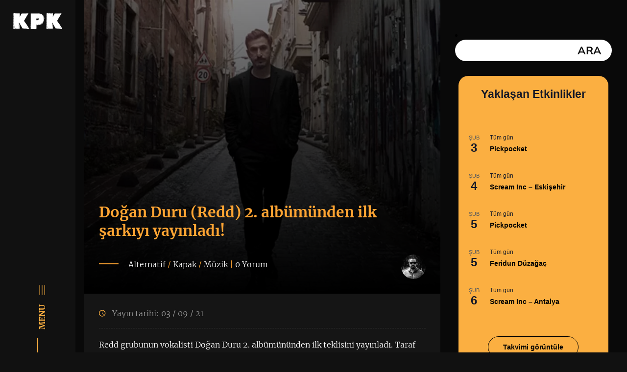

--- FILE ---
content_type: text/html; charset=UTF-8
request_url: http://www.kapakmagazin.com/dogan-duru-redd-2-albumunden-ilk-sarkiyi-yayinladi/
body_size: 30100
content:

<!doctype html>

<html lang="tr" class="no-js no-svg" itemscope 

	itemtype="http://schema.org/WebSite" >

<head>

<meta charset="UTF-8">

<title>Doğan Duru (Redd) 2. albümünden ilk şarkıyı yayınladı! - Kapak Magazin Kapak Magazin</title>

<meta name="keywords" content="" />

<meta name="description" content="" />

<meta name="robots" content="index,follow" />

<meta name="REVISIT-AFTER" content="5 DAYS" />

<meta content="width=1000" name="viewport" />

<meta name="viewport" content="width=device-width, initial-scale=1" />

<meta name="apple-mobile-web-app-capable" content="yes" />

<meta name="apple-mobile-web-app-status-bar-style" content="black" />

<meta content="Guven Ceylan  - www.guvenceylan.net" name="Designer" />

<meta content="Guven Ceylan  - www.guvenceylan.net" name="Publisher" />

<link href="www.kapakmagazin.com" hreflang="tr" rel="alternate"/>

<link rel="apple-touch-icon-precomposed" sizes="144x144" href="http://www.kapakmagazin.com/wp-content/themes/kapakmagazin/ico/apple-touch-icon-144-precomposed.png">

<link rel="apple-touch-icon-precomposed" sizes="114x114" href="http://www.kapakmagazin.com/wp-content/themes/kapakmagazin/ico/apple-touch-icon-114-precomposed.png">

<link rel="apple-touch-icon-precomposed" sizes="72x72" href="http://www.kapakmagazin.com/wp-content/themes/kapakmagazin/ico/apple-touch-icon-72-precomposed.png">

<link rel="apple-touch-icon-precomposed" href="http://www.kapakmagazin.com/wp-content/themes/kapakmagazin/ico/apple-touch-icon-57-precomposed.png">

<link rel="shortcut icon" href="http://www.kapakmagazin.com/wp-content/themes/kapakmagazin/ico/favicon.png">



<link rel="apple-touch-icon" sizes="57x57" href="http://www.kapakmagazin.com/wp-content/themes/kapakmagazin/ico/apple-icon-57x57.png">

<link rel="apple-touch-icon" sizes="60x60" href="http://www.kapakmagazin.com/wp-content/themes/kapakmagazin/ico/apple-icon-60x60.png">

<link rel="apple-touch-icon" sizes="72x72" href="http://www.kapakmagazin.com/wp-content/themes/kapakmagazin/ico/apple-icon-72x72.png">

<link rel="apple-touch-icon" sizes="76x76" href="http://www.kapakmagazin.com/wp-content/themes/kapakmagazin/ico/apple-icon-76x76.png">

<link rel="apple-touch-icon" sizes="114x114" href="http://www.kapakmagazin.com/wp-content/themes/kapakmagazin/ico/apple-icon-114x114.png">

<link rel="apple-touch-icon" sizes="120x120" href="http://www.kapakmagazin.com/wp-content/themes/kapakmagazin/ico/apple-icon-120x120.png">

<link rel="apple-touch-icon" sizes="144x144" href="http://www.kapakmagazin.com/wp-content/themes/kapakmagazin/ico/apple-icon-144x144.png">

<link rel="apple-touch-icon" sizes="152x152" href="http://www.kapakmagazin.com/wp-content/themes/kapakmagazin/ico/apple-icon-152x152.png">

<link rel="apple-touch-icon" sizes="180x180" href="http://www.kapakmagazin.com/wp-content/themes/kapakmagazin/ico/apple-icon-180x180.png">

<link rel="icon" type="image/png" sizes="192x192"  href="http://www.kapakmagazin.com/wp-content/themes/kapakmagazin/ico/android-icon-192x192.png">

<link rel="icon" type="image/png" sizes="32x32" href="http://www.kapakmagazin.com/wp-content/themes/kapakmagazin/ico/favicon-32x32.png">

<link rel="icon" type="image/png" sizes="96x96" href="http://www.kapakmagazin.com/wp-content/themes/kapakmagazin/ico/favicon-96x96.png">

<link rel="icon" type="image/png" sizes="16x16" href="http://www.kapakmagazin.com/wp-content/themes/kapakmagazin/ico/favicon-16x16.png">

<link rel="manifest" href="http://www.kapakmagazin.com/wp-content/themes/kapakmagazin/ico/manifest.json">

<meta name="msapplication-TileColor" content="#111111">

<meta name="msapplication-TileImage" content="http://www.kapakmagazin.com/wp-content/themes/kapakmagazin/ico/ms-icon-144x144.png">

<meta name="theme-color" content="#111111">



<link rel="shortcut icon" href="http://www.kapakmagazin.com/wp-content/themes/kapakmagazin/favicon.ico" />

<link rel="icon" href="http://www.kapakmagazin.com/wp-content/themes/kapakmagazin/favicon.ico" type="image/x-icon" />

<link rel="shortcut icon" href="http://www.kapakmagazin.com/wp-content/themes/kapakmagazin/favicon.ico" />

<link rel="icon" href="favicon.ico" type="image/x-icon" />

<link rel="shortcut icon" href="favicon.ico" type="image/x-icon" />

   

  <meta name='robots' content='index, follow, max-image-preview:large, max-snippet:-1, max-video-preview:-1' />

	<!-- This site is optimized with the Yoast SEO plugin v26.8 - https://yoast.com/product/yoast-seo-wordpress/ -->
	<meta name="description" content="Kapak Magazin Doğan Duru (Redd) 2. albümünden ilk şarkıyı yayınladı!" />
	<link rel="canonical" href="https://www.kapakmagazin.com/dogan-duru-redd-2-albumunden-ilk-sarkiyi-yayinladi/" />
	<meta property="og:locale" content="tr_TR" />
	<meta property="og:type" content="article" />
	<meta property="og:title" content="Doğan Duru (Redd) 2. albümünden ilk şarkıyı yayınladı! - Kapak Magazin" />
	<meta property="og:description" content="Kapak Magazin Doğan Duru (Redd) 2. albümünden ilk şarkıyı yayınladı!" />
	<meta property="og:url" content="https://www.kapakmagazin.com/dogan-duru-redd-2-albumunden-ilk-sarkiyi-yayinladi/" />
	<meta property="og:site_name" content="Kapak Magazin" />
	<meta property="article:author" content="https://www.facebook.com/guvenceylan" />
	<meta property="article:published_time" content="2021-09-03T08:03:59+00:00" />
	<meta property="article:modified_time" content="2021-09-03T08:04:01+00:00" />
	<meta property="og:image" content="https://www.kapakmagazin.com/wp-content/uploads/5eabe0f75542841a705fb227.webp" />
	<meta property="og:image:width" content="1200" />
	<meta property="og:image:height" content="675" />
	<meta property="og:image:type" content="image/webp" />
	<meta name="author" content="GlooM" />
	<meta name="twitter:card" content="summary_large_image" />
	<meta name="twitter:creator" content="@https://www.twitter.com/gloomart" />
	<meta name="twitter:label1" content="Yazan:" />
	<meta name="twitter:data1" content="GlooM" />
	<meta name="twitter:label2" content="Tahmini okuma süresi" />
	<meta name="twitter:data2" content="1 dakika" />
	<script type="application/ld+json" class="yoast-schema-graph">{"@context":"https://schema.org","@graph":[{"@type":"Article","@id":"https://www.kapakmagazin.com/dogan-duru-redd-2-albumunden-ilk-sarkiyi-yayinladi/#article","isPartOf":{"@id":"https://www.kapakmagazin.com/dogan-duru-redd-2-albumunden-ilk-sarkiyi-yayinladi/"},"author":{"name":"GlooM","@id":"https://www.kapakmagazin.com/#/schema/person/77350ea3169f43e4da7a8eacc9c0003f"},"headline":"Doğan Duru (Redd) 2. albümünden ilk şarkıyı yayınladı!","datePublished":"2021-09-03T08:03:59+00:00","dateModified":"2021-09-03T08:04:01+00:00","mainEntityOfPage":{"@id":"https://www.kapakmagazin.com/dogan-duru-redd-2-albumunden-ilk-sarkiyi-yayinladi/"},"wordCount":48,"commentCount":0,"publisher":{"@id":"https://www.kapakmagazin.com/#organization"},"image":{"@id":"https://www.kapakmagazin.com/dogan-duru-redd-2-albumunden-ilk-sarkiyi-yayinladi/#primaryimage"},"thumbnailUrl":"https://www.kapakmagazin.com/wp-content/uploads/5eabe0f75542841a705fb227.webp","keywords":["Doğan Duru","Doğan Duru redd","Doğan Duru taraf"],"articleSection":["Alternatif","Kapak","Müzik"],"inLanguage":"tr","potentialAction":[{"@type":"CommentAction","name":"Comment","target":["https://www.kapakmagazin.com/dogan-duru-redd-2-albumunden-ilk-sarkiyi-yayinladi/#respond"]}]},{"@type":"WebPage","@id":"https://www.kapakmagazin.com/dogan-duru-redd-2-albumunden-ilk-sarkiyi-yayinladi/","url":"https://www.kapakmagazin.com/dogan-duru-redd-2-albumunden-ilk-sarkiyi-yayinladi/","name":"Doğan Duru (Redd) 2. albümünden ilk şarkıyı yayınladı! - Kapak Magazin","isPartOf":{"@id":"https://www.kapakmagazin.com/#website"},"primaryImageOfPage":{"@id":"https://www.kapakmagazin.com/dogan-duru-redd-2-albumunden-ilk-sarkiyi-yayinladi/#primaryimage"},"image":{"@id":"https://www.kapakmagazin.com/dogan-duru-redd-2-albumunden-ilk-sarkiyi-yayinladi/#primaryimage"},"thumbnailUrl":"https://www.kapakmagazin.com/wp-content/uploads/5eabe0f75542841a705fb227.webp","datePublished":"2021-09-03T08:03:59+00:00","dateModified":"2021-09-03T08:04:01+00:00","description":"Kapak Magazin Doğan Duru (Redd) 2. albümünden ilk şarkıyı yayınladı!","breadcrumb":{"@id":"https://www.kapakmagazin.com/dogan-duru-redd-2-albumunden-ilk-sarkiyi-yayinladi/#breadcrumb"},"inLanguage":"tr","potentialAction":[{"@type":"ReadAction","target":["https://www.kapakmagazin.com/dogan-duru-redd-2-albumunden-ilk-sarkiyi-yayinladi/"]}]},{"@type":"ImageObject","inLanguage":"tr","@id":"https://www.kapakmagazin.com/dogan-duru-redd-2-albumunden-ilk-sarkiyi-yayinladi/#primaryimage","url":"https://www.kapakmagazin.com/wp-content/uploads/5eabe0f75542841a705fb227.webp","contentUrl":"https://www.kapakmagazin.com/wp-content/uploads/5eabe0f75542841a705fb227.webp","width":1200,"height":675},{"@type":"BreadcrumbList","@id":"https://www.kapakmagazin.com/dogan-duru-redd-2-albumunden-ilk-sarkiyi-yayinladi/#breadcrumb","itemListElement":[{"@type":"ListItem","position":1,"name":"Ana sayfa","item":"https://www.kapakmagazin.com/"},{"@type":"ListItem","position":2,"name":"Doğan Duru (Redd) 2. albümünden ilk şarkıyı yayınladı!"}]},{"@type":"WebSite","@id":"https://www.kapakmagazin.com/#website","url":"https://www.kapakmagazin.com/","name":"Kapak Magazin","description":"Rock ve Metal Müzik Haberleri, Sinema ve Dizi gündemi","publisher":{"@id":"https://www.kapakmagazin.com/#organization"},"potentialAction":[{"@type":"SearchAction","target":{"@type":"EntryPoint","urlTemplate":"https://www.kapakmagazin.com/?s={search_term_string}"},"query-input":{"@type":"PropertyValueSpecification","valueRequired":true,"valueName":"search_term_string"}}],"inLanguage":"tr"},{"@type":"Organization","@id":"https://www.kapakmagazin.com/#organization","name":"Kapak Magazin","url":"https://www.kapakmagazin.com/","logo":{"@type":"ImageObject","inLanguage":"tr","@id":"https://www.kapakmagazin.com/#/schema/logo/image/","url":"https://www.kapakmagazin.com/wp-content/uploads/kapakmagazin.jpg","contentUrl":"https://www.kapakmagazin.com/wp-content/uploads/kapakmagazin.jpg","width":1200,"height":666,"caption":"Kapak Magazin"},"image":{"@id":"https://www.kapakmagazin.com/#/schema/logo/image/"}},{"@type":"Person","@id":"https://www.kapakmagazin.com/#/schema/person/77350ea3169f43e4da7a8eacc9c0003f","name":"GlooM","image":{"@type":"ImageObject","inLanguage":"tr","@id":"https://www.kapakmagazin.com/#/schema/person/image/","url":"https://www.kapakmagazin.com/wp-content/uploads/cropped-gxc_400x400-96x96.jpg","contentUrl":"https://www.kapakmagazin.com/wp-content/uploads/cropped-gxc_400x400-96x96.jpg","caption":"GlooM"},"description":"Metalhead designer &amp; photographer www.guvenceylan.net","sameAs":["http://www.guvenceylan.net","https://www.facebook.com/guvenceylan","https://www.instagram.com/guvenceylan","https://x.com/https://www.twitter.com/gloomart"],"url":"https://www.kapakmagazin.com/author/gloom/"}]}</script>
	<!-- / Yoast SEO plugin. -->


<link rel='dns-prefetch' href='//www.googletagmanager.com' />
<link rel="alternate" type="application/rss+xml" title="Kapak Magazin &raquo; Doğan Duru (Redd) 2. albümünden ilk şarkıyı yayınladı! yorum akışı" href="https://www.kapakmagazin.com/dogan-duru-redd-2-albumunden-ilk-sarkiyi-yayinladi/feed/" />
<link rel="alternate" title="oEmbed (JSON)" type="application/json+oembed" href="https://www.kapakmagazin.com/wp-json/oembed/1.0/embed?url=https%3A%2F%2Fwww.kapakmagazin.com%2Fdogan-duru-redd-2-albumunden-ilk-sarkiyi-yayinladi%2F" />
<link rel="alternate" title="oEmbed (XML)" type="text/xml+oembed" href="https://www.kapakmagazin.com/wp-json/oembed/1.0/embed?url=https%3A%2F%2Fwww.kapakmagazin.com%2Fdogan-duru-redd-2-albumunden-ilk-sarkiyi-yayinladi%2F&#038;format=xml" />
		<style>
			.lazyload,
			.lazyloading {
				max-width: 100%;
			}
		</style>
		<style id='wp-img-auto-sizes-contain-inline-css' type='text/css'>
img:is([sizes=auto i],[sizes^="auto," i]){contain-intrinsic-size:3000px 1500px}
/*# sourceURL=wp-img-auto-sizes-contain-inline-css */
</style>
<style id='wp-emoji-styles-inline-css' type='text/css'>

	img.wp-smiley, img.emoji {
		display: inline !important;
		border: none !important;
		box-shadow: none !important;
		height: 1em !important;
		width: 1em !important;
		margin: 0 0.07em !important;
		vertical-align: -0.1em !important;
		background: none !important;
		padding: 0 !important;
	}
/*# sourceURL=wp-emoji-styles-inline-css */
</style>
<link rel='stylesheet' id='wp-block-library-css' href='http://www.kapakmagazin.com/wp-includes/css/dist/block-library/style.min.css?ver=6.9' type='text/css' media='all' />
<style id='wp-block-image-inline-css' type='text/css'>
.wp-block-image>a,.wp-block-image>figure>a{display:inline-block}.wp-block-image img{box-sizing:border-box;height:auto;max-width:100%;vertical-align:bottom}@media not (prefers-reduced-motion){.wp-block-image img.hide{visibility:hidden}.wp-block-image img.show{animation:show-content-image .4s}}.wp-block-image[style*=border-radius] img,.wp-block-image[style*=border-radius]>a{border-radius:inherit}.wp-block-image.has-custom-border img{box-sizing:border-box}.wp-block-image.aligncenter{text-align:center}.wp-block-image.alignfull>a,.wp-block-image.alignwide>a{width:100%}.wp-block-image.alignfull img,.wp-block-image.alignwide img{height:auto;width:100%}.wp-block-image .aligncenter,.wp-block-image .alignleft,.wp-block-image .alignright,.wp-block-image.aligncenter,.wp-block-image.alignleft,.wp-block-image.alignright{display:table}.wp-block-image .aligncenter>figcaption,.wp-block-image .alignleft>figcaption,.wp-block-image .alignright>figcaption,.wp-block-image.aligncenter>figcaption,.wp-block-image.alignleft>figcaption,.wp-block-image.alignright>figcaption{caption-side:bottom;display:table-caption}.wp-block-image .alignleft{float:left;margin:.5em 1em .5em 0}.wp-block-image .alignright{float:right;margin:.5em 0 .5em 1em}.wp-block-image .aligncenter{margin-left:auto;margin-right:auto}.wp-block-image :where(figcaption){margin-bottom:1em;margin-top:.5em}.wp-block-image.is-style-circle-mask img{border-radius:9999px}@supports ((-webkit-mask-image:none) or (mask-image:none)) or (-webkit-mask-image:none){.wp-block-image.is-style-circle-mask img{border-radius:0;-webkit-mask-image:url('data:image/svg+xml;utf8,<svg viewBox="0 0 100 100" xmlns="http://www.w3.org/2000/svg"><circle cx="50" cy="50" r="50"/></svg>');mask-image:url('data:image/svg+xml;utf8,<svg viewBox="0 0 100 100" xmlns="http://www.w3.org/2000/svg"><circle cx="50" cy="50" r="50"/></svg>');mask-mode:alpha;-webkit-mask-position:center;mask-position:center;-webkit-mask-repeat:no-repeat;mask-repeat:no-repeat;-webkit-mask-size:contain;mask-size:contain}}:root :where(.wp-block-image.is-style-rounded img,.wp-block-image .is-style-rounded img){border-radius:9999px}.wp-block-image figure{margin:0}.wp-lightbox-container{display:flex;flex-direction:column;position:relative}.wp-lightbox-container img{cursor:zoom-in}.wp-lightbox-container img:hover+button{opacity:1}.wp-lightbox-container button{align-items:center;backdrop-filter:blur(16px) saturate(180%);background-color:#5a5a5a40;border:none;border-radius:4px;cursor:zoom-in;display:flex;height:20px;justify-content:center;opacity:0;padding:0;position:absolute;right:16px;text-align:center;top:16px;width:20px;z-index:100}@media not (prefers-reduced-motion){.wp-lightbox-container button{transition:opacity .2s ease}}.wp-lightbox-container button:focus-visible{outline:3px auto #5a5a5a40;outline:3px auto -webkit-focus-ring-color;outline-offset:3px}.wp-lightbox-container button:hover{cursor:pointer;opacity:1}.wp-lightbox-container button:focus{opacity:1}.wp-lightbox-container button:focus,.wp-lightbox-container button:hover,.wp-lightbox-container button:not(:hover):not(:active):not(.has-background){background-color:#5a5a5a40;border:none}.wp-lightbox-overlay{box-sizing:border-box;cursor:zoom-out;height:100vh;left:0;overflow:hidden;position:fixed;top:0;visibility:hidden;width:100%;z-index:100000}.wp-lightbox-overlay .close-button{align-items:center;cursor:pointer;display:flex;justify-content:center;min-height:40px;min-width:40px;padding:0;position:absolute;right:calc(env(safe-area-inset-right) + 16px);top:calc(env(safe-area-inset-top) + 16px);z-index:5000000}.wp-lightbox-overlay .close-button:focus,.wp-lightbox-overlay .close-button:hover,.wp-lightbox-overlay .close-button:not(:hover):not(:active):not(.has-background){background:none;border:none}.wp-lightbox-overlay .lightbox-image-container{height:var(--wp--lightbox-container-height);left:50%;overflow:hidden;position:absolute;top:50%;transform:translate(-50%,-50%);transform-origin:top left;width:var(--wp--lightbox-container-width);z-index:9999999999}.wp-lightbox-overlay .wp-block-image{align-items:center;box-sizing:border-box;display:flex;height:100%;justify-content:center;margin:0;position:relative;transform-origin:0 0;width:100%;z-index:3000000}.wp-lightbox-overlay .wp-block-image img{height:var(--wp--lightbox-image-height);min-height:var(--wp--lightbox-image-height);min-width:var(--wp--lightbox-image-width);width:var(--wp--lightbox-image-width)}.wp-lightbox-overlay .wp-block-image figcaption{display:none}.wp-lightbox-overlay button{background:none;border:none}.wp-lightbox-overlay .scrim{background-color:#fff;height:100%;opacity:.9;position:absolute;width:100%;z-index:2000000}.wp-lightbox-overlay.active{visibility:visible}@media not (prefers-reduced-motion){.wp-lightbox-overlay.active{animation:turn-on-visibility .25s both}.wp-lightbox-overlay.active img{animation:turn-on-visibility .35s both}.wp-lightbox-overlay.show-closing-animation:not(.active){animation:turn-off-visibility .35s both}.wp-lightbox-overlay.show-closing-animation:not(.active) img{animation:turn-off-visibility .25s both}.wp-lightbox-overlay.zoom.active{animation:none;opacity:1;visibility:visible}.wp-lightbox-overlay.zoom.active .lightbox-image-container{animation:lightbox-zoom-in .4s}.wp-lightbox-overlay.zoom.active .lightbox-image-container img{animation:none}.wp-lightbox-overlay.zoom.active .scrim{animation:turn-on-visibility .4s forwards}.wp-lightbox-overlay.zoom.show-closing-animation:not(.active){animation:none}.wp-lightbox-overlay.zoom.show-closing-animation:not(.active) .lightbox-image-container{animation:lightbox-zoom-out .4s}.wp-lightbox-overlay.zoom.show-closing-animation:not(.active) .lightbox-image-container img{animation:none}.wp-lightbox-overlay.zoom.show-closing-animation:not(.active) .scrim{animation:turn-off-visibility .4s forwards}}@keyframes show-content-image{0%{visibility:hidden}99%{visibility:hidden}to{visibility:visible}}@keyframes turn-on-visibility{0%{opacity:0}to{opacity:1}}@keyframes turn-off-visibility{0%{opacity:1;visibility:visible}99%{opacity:0;visibility:visible}to{opacity:0;visibility:hidden}}@keyframes lightbox-zoom-in{0%{transform:translate(calc((-100vw + var(--wp--lightbox-scrollbar-width))/2 + var(--wp--lightbox-initial-left-position)),calc(-50vh + var(--wp--lightbox-initial-top-position))) scale(var(--wp--lightbox-scale))}to{transform:translate(-50%,-50%) scale(1)}}@keyframes lightbox-zoom-out{0%{transform:translate(-50%,-50%) scale(1);visibility:visible}99%{visibility:visible}to{transform:translate(calc((-100vw + var(--wp--lightbox-scrollbar-width))/2 + var(--wp--lightbox-initial-left-position)),calc(-50vh + var(--wp--lightbox-initial-top-position))) scale(var(--wp--lightbox-scale));visibility:hidden}}
/*# sourceURL=http://www.kapakmagazin.com/wp-includes/blocks/image/style.min.css */
</style>
<style id='wp-block-embed-inline-css' type='text/css'>
.wp-block-embed.alignleft,.wp-block-embed.alignright,.wp-block[data-align=left]>[data-type="core/embed"],.wp-block[data-align=right]>[data-type="core/embed"]{max-width:360px;width:100%}.wp-block-embed.alignleft .wp-block-embed__wrapper,.wp-block-embed.alignright .wp-block-embed__wrapper,.wp-block[data-align=left]>[data-type="core/embed"] .wp-block-embed__wrapper,.wp-block[data-align=right]>[data-type="core/embed"] .wp-block-embed__wrapper{min-width:280px}.wp-block-cover .wp-block-embed{min-height:240px;min-width:320px}.wp-block-embed{overflow-wrap:break-word}.wp-block-embed :where(figcaption){margin-bottom:1em;margin-top:.5em}.wp-block-embed iframe{max-width:100%}.wp-block-embed__wrapper{position:relative}.wp-embed-responsive .wp-has-aspect-ratio .wp-block-embed__wrapper:before{content:"";display:block;padding-top:50%}.wp-embed-responsive .wp-has-aspect-ratio iframe{bottom:0;height:100%;left:0;position:absolute;right:0;top:0;width:100%}.wp-embed-responsive .wp-embed-aspect-21-9 .wp-block-embed__wrapper:before{padding-top:42.85%}.wp-embed-responsive .wp-embed-aspect-18-9 .wp-block-embed__wrapper:before{padding-top:50%}.wp-embed-responsive .wp-embed-aspect-16-9 .wp-block-embed__wrapper:before{padding-top:56.25%}.wp-embed-responsive .wp-embed-aspect-4-3 .wp-block-embed__wrapper:before{padding-top:75%}.wp-embed-responsive .wp-embed-aspect-1-1 .wp-block-embed__wrapper:before{padding-top:100%}.wp-embed-responsive .wp-embed-aspect-9-16 .wp-block-embed__wrapper:before{padding-top:177.77%}.wp-embed-responsive .wp-embed-aspect-1-2 .wp-block-embed__wrapper:before{padding-top:200%}
/*# sourceURL=http://www.kapakmagazin.com/wp-includes/blocks/embed/style.min.css */
</style>
<style id='wp-block-paragraph-inline-css' type='text/css'>
.is-small-text{font-size:.875em}.is-regular-text{font-size:1em}.is-large-text{font-size:2.25em}.is-larger-text{font-size:3em}.has-drop-cap:not(:focus):first-letter{float:left;font-size:8.4em;font-style:normal;font-weight:100;line-height:.68;margin:.05em .1em 0 0;text-transform:uppercase}body.rtl .has-drop-cap:not(:focus):first-letter{float:none;margin-left:.1em}p.has-drop-cap.has-background{overflow:hidden}:root :where(p.has-background){padding:1.25em 2.375em}:where(p.has-text-color:not(.has-link-color)) a{color:inherit}p.has-text-align-left[style*="writing-mode:vertical-lr"],p.has-text-align-right[style*="writing-mode:vertical-rl"]{rotate:180deg}
/*# sourceURL=http://www.kapakmagazin.com/wp-includes/blocks/paragraph/style.min.css */
</style>
<style id='global-styles-inline-css' type='text/css'>
:root{--wp--preset--aspect-ratio--square: 1;--wp--preset--aspect-ratio--4-3: 4/3;--wp--preset--aspect-ratio--3-4: 3/4;--wp--preset--aspect-ratio--3-2: 3/2;--wp--preset--aspect-ratio--2-3: 2/3;--wp--preset--aspect-ratio--16-9: 16/9;--wp--preset--aspect-ratio--9-16: 9/16;--wp--preset--color--black: #000000;--wp--preset--color--cyan-bluish-gray: #abb8c3;--wp--preset--color--white: #ffffff;--wp--preset--color--pale-pink: #f78da7;--wp--preset--color--vivid-red: #cf2e2e;--wp--preset--color--luminous-vivid-orange: #ff6900;--wp--preset--color--luminous-vivid-amber: #fcb900;--wp--preset--color--light-green-cyan: #7bdcb5;--wp--preset--color--vivid-green-cyan: #00d084;--wp--preset--color--pale-cyan-blue: #8ed1fc;--wp--preset--color--vivid-cyan-blue: #0693e3;--wp--preset--color--vivid-purple: #9b51e0;--wp--preset--gradient--vivid-cyan-blue-to-vivid-purple: linear-gradient(135deg,rgb(6,147,227) 0%,rgb(155,81,224) 100%);--wp--preset--gradient--light-green-cyan-to-vivid-green-cyan: linear-gradient(135deg,rgb(122,220,180) 0%,rgb(0,208,130) 100%);--wp--preset--gradient--luminous-vivid-amber-to-luminous-vivid-orange: linear-gradient(135deg,rgb(252,185,0) 0%,rgb(255,105,0) 100%);--wp--preset--gradient--luminous-vivid-orange-to-vivid-red: linear-gradient(135deg,rgb(255,105,0) 0%,rgb(207,46,46) 100%);--wp--preset--gradient--very-light-gray-to-cyan-bluish-gray: linear-gradient(135deg,rgb(238,238,238) 0%,rgb(169,184,195) 100%);--wp--preset--gradient--cool-to-warm-spectrum: linear-gradient(135deg,rgb(74,234,220) 0%,rgb(151,120,209) 20%,rgb(207,42,186) 40%,rgb(238,44,130) 60%,rgb(251,105,98) 80%,rgb(254,248,76) 100%);--wp--preset--gradient--blush-light-purple: linear-gradient(135deg,rgb(255,206,236) 0%,rgb(152,150,240) 100%);--wp--preset--gradient--blush-bordeaux: linear-gradient(135deg,rgb(254,205,165) 0%,rgb(254,45,45) 50%,rgb(107,0,62) 100%);--wp--preset--gradient--luminous-dusk: linear-gradient(135deg,rgb(255,203,112) 0%,rgb(199,81,192) 50%,rgb(65,88,208) 100%);--wp--preset--gradient--pale-ocean: linear-gradient(135deg,rgb(255,245,203) 0%,rgb(182,227,212) 50%,rgb(51,167,181) 100%);--wp--preset--gradient--electric-grass: linear-gradient(135deg,rgb(202,248,128) 0%,rgb(113,206,126) 100%);--wp--preset--gradient--midnight: linear-gradient(135deg,rgb(2,3,129) 0%,rgb(40,116,252) 100%);--wp--preset--font-size--small: 13px;--wp--preset--font-size--medium: 20px;--wp--preset--font-size--large: 36px;--wp--preset--font-size--x-large: 42px;--wp--preset--spacing--20: 0.44rem;--wp--preset--spacing--30: 0.67rem;--wp--preset--spacing--40: 1rem;--wp--preset--spacing--50: 1.5rem;--wp--preset--spacing--60: 2.25rem;--wp--preset--spacing--70: 3.38rem;--wp--preset--spacing--80: 5.06rem;--wp--preset--shadow--natural: 6px 6px 9px rgba(0, 0, 0, 0.2);--wp--preset--shadow--deep: 12px 12px 50px rgba(0, 0, 0, 0.4);--wp--preset--shadow--sharp: 6px 6px 0px rgba(0, 0, 0, 0.2);--wp--preset--shadow--outlined: 6px 6px 0px -3px rgb(255, 255, 255), 6px 6px rgb(0, 0, 0);--wp--preset--shadow--crisp: 6px 6px 0px rgb(0, 0, 0);}:where(.is-layout-flex){gap: 0.5em;}:where(.is-layout-grid){gap: 0.5em;}body .is-layout-flex{display: flex;}.is-layout-flex{flex-wrap: wrap;align-items: center;}.is-layout-flex > :is(*, div){margin: 0;}body .is-layout-grid{display: grid;}.is-layout-grid > :is(*, div){margin: 0;}:where(.wp-block-columns.is-layout-flex){gap: 2em;}:where(.wp-block-columns.is-layout-grid){gap: 2em;}:where(.wp-block-post-template.is-layout-flex){gap: 1.25em;}:where(.wp-block-post-template.is-layout-grid){gap: 1.25em;}.has-black-color{color: var(--wp--preset--color--black) !important;}.has-cyan-bluish-gray-color{color: var(--wp--preset--color--cyan-bluish-gray) !important;}.has-white-color{color: var(--wp--preset--color--white) !important;}.has-pale-pink-color{color: var(--wp--preset--color--pale-pink) !important;}.has-vivid-red-color{color: var(--wp--preset--color--vivid-red) !important;}.has-luminous-vivid-orange-color{color: var(--wp--preset--color--luminous-vivid-orange) !important;}.has-luminous-vivid-amber-color{color: var(--wp--preset--color--luminous-vivid-amber) !important;}.has-light-green-cyan-color{color: var(--wp--preset--color--light-green-cyan) !important;}.has-vivid-green-cyan-color{color: var(--wp--preset--color--vivid-green-cyan) !important;}.has-pale-cyan-blue-color{color: var(--wp--preset--color--pale-cyan-blue) !important;}.has-vivid-cyan-blue-color{color: var(--wp--preset--color--vivid-cyan-blue) !important;}.has-vivid-purple-color{color: var(--wp--preset--color--vivid-purple) !important;}.has-black-background-color{background-color: var(--wp--preset--color--black) !important;}.has-cyan-bluish-gray-background-color{background-color: var(--wp--preset--color--cyan-bluish-gray) !important;}.has-white-background-color{background-color: var(--wp--preset--color--white) !important;}.has-pale-pink-background-color{background-color: var(--wp--preset--color--pale-pink) !important;}.has-vivid-red-background-color{background-color: var(--wp--preset--color--vivid-red) !important;}.has-luminous-vivid-orange-background-color{background-color: var(--wp--preset--color--luminous-vivid-orange) !important;}.has-luminous-vivid-amber-background-color{background-color: var(--wp--preset--color--luminous-vivid-amber) !important;}.has-light-green-cyan-background-color{background-color: var(--wp--preset--color--light-green-cyan) !important;}.has-vivid-green-cyan-background-color{background-color: var(--wp--preset--color--vivid-green-cyan) !important;}.has-pale-cyan-blue-background-color{background-color: var(--wp--preset--color--pale-cyan-blue) !important;}.has-vivid-cyan-blue-background-color{background-color: var(--wp--preset--color--vivid-cyan-blue) !important;}.has-vivid-purple-background-color{background-color: var(--wp--preset--color--vivid-purple) !important;}.has-black-border-color{border-color: var(--wp--preset--color--black) !important;}.has-cyan-bluish-gray-border-color{border-color: var(--wp--preset--color--cyan-bluish-gray) !important;}.has-white-border-color{border-color: var(--wp--preset--color--white) !important;}.has-pale-pink-border-color{border-color: var(--wp--preset--color--pale-pink) !important;}.has-vivid-red-border-color{border-color: var(--wp--preset--color--vivid-red) !important;}.has-luminous-vivid-orange-border-color{border-color: var(--wp--preset--color--luminous-vivid-orange) !important;}.has-luminous-vivid-amber-border-color{border-color: var(--wp--preset--color--luminous-vivid-amber) !important;}.has-light-green-cyan-border-color{border-color: var(--wp--preset--color--light-green-cyan) !important;}.has-vivid-green-cyan-border-color{border-color: var(--wp--preset--color--vivid-green-cyan) !important;}.has-pale-cyan-blue-border-color{border-color: var(--wp--preset--color--pale-cyan-blue) !important;}.has-vivid-cyan-blue-border-color{border-color: var(--wp--preset--color--vivid-cyan-blue) !important;}.has-vivid-purple-border-color{border-color: var(--wp--preset--color--vivid-purple) !important;}.has-vivid-cyan-blue-to-vivid-purple-gradient-background{background: var(--wp--preset--gradient--vivid-cyan-blue-to-vivid-purple) !important;}.has-light-green-cyan-to-vivid-green-cyan-gradient-background{background: var(--wp--preset--gradient--light-green-cyan-to-vivid-green-cyan) !important;}.has-luminous-vivid-amber-to-luminous-vivid-orange-gradient-background{background: var(--wp--preset--gradient--luminous-vivid-amber-to-luminous-vivid-orange) !important;}.has-luminous-vivid-orange-to-vivid-red-gradient-background{background: var(--wp--preset--gradient--luminous-vivid-orange-to-vivid-red) !important;}.has-very-light-gray-to-cyan-bluish-gray-gradient-background{background: var(--wp--preset--gradient--very-light-gray-to-cyan-bluish-gray) !important;}.has-cool-to-warm-spectrum-gradient-background{background: var(--wp--preset--gradient--cool-to-warm-spectrum) !important;}.has-blush-light-purple-gradient-background{background: var(--wp--preset--gradient--blush-light-purple) !important;}.has-blush-bordeaux-gradient-background{background: var(--wp--preset--gradient--blush-bordeaux) !important;}.has-luminous-dusk-gradient-background{background: var(--wp--preset--gradient--luminous-dusk) !important;}.has-pale-ocean-gradient-background{background: var(--wp--preset--gradient--pale-ocean) !important;}.has-electric-grass-gradient-background{background: var(--wp--preset--gradient--electric-grass) !important;}.has-midnight-gradient-background{background: var(--wp--preset--gradient--midnight) !important;}.has-small-font-size{font-size: var(--wp--preset--font-size--small) !important;}.has-medium-font-size{font-size: var(--wp--preset--font-size--medium) !important;}.has-large-font-size{font-size: var(--wp--preset--font-size--large) !important;}.has-x-large-font-size{font-size: var(--wp--preset--font-size--x-large) !important;}
/*# sourceURL=global-styles-inline-css */
</style>

<style id='classic-theme-styles-inline-css' type='text/css'>
/*! This file is auto-generated */
.wp-block-button__link{color:#fff;background-color:#32373c;border-radius:9999px;box-shadow:none;text-decoration:none;padding:calc(.667em + 2px) calc(1.333em + 2px);font-size:1.125em}.wp-block-file__button{background:#32373c;color:#fff;text-decoration:none}
/*# sourceURL=/wp-includes/css/classic-themes.min.css */
</style>
<link rel='stylesheet' id='gcrid-css' href='http://www.kapakmagazin.com/wp-content/themes/kapakmagazin/css/gcrid.css?v=2106202501&#038;ver=1.0.0' type='text/css' media='all' />
<link rel='stylesheet' id='reset-css' href='http://www.kapakmagazin.com/wp-content/themes/kapakmagazin/css/reset.css?v=21052025&#038;ver=1.0.0' type='text/css' media='all' />
<link rel='stylesheet' id='fontawesome-css' href='http://www.kapakmagazin.com/wp-content/themes/kapakmagazin/css/font-awesome.min.css?ver=1.0.0' type='text/css' media='all' />
<link rel='stylesheet' id='materialdesign-css' href='http://www.kapakmagazin.com/wp-content/themes/kapakmagazin/css/material-design-iconic-font.min.css?ver=1.0.0' type='text/css' media='all' />
<link rel='stylesheet' id='mCustomScrollbar-css' href='http://www.kapakmagazin.com/wp-content/themes/kapakmagazin/css/jquery.mCustomScrollbar.css?ver=1.0.0' type='text/css' media='all' />
<link rel='stylesheet' id='mobile-css' href='http://www.kapakmagazin.com/wp-content/themes/kapakmagazin/css/mobile.css?ver=1.0.0' type='text/css' media='all' />
<link rel='stylesheet' id='swiper-css' href='http://www.kapakmagazin.com/wp-content/themes/kapakmagazin/css/swiper.css?ver=1.0.0' type='text/css' media='all' />
<link rel='stylesheet' id='top-css' href='http://www.kapakmagazin.com/wp-content/themes/kapakmagazin/css/top.css?ver=1.0.0' type='text/css' media='all' />
<link rel='stylesheet' id='animations-css' href='http://www.kapakmagazin.com/wp-content/themes/kapakmagazin/css/animations.css?ver=1.0.0' type='text/css' media='all' />
<script type="text/javascript" src="http://www.kapakmagazin.com/wp-includes/js/jquery/jquery.min.js?ver=3.7.1" id="jquery-core-js"></script>
<script type="text/javascript" src="http://www.kapakmagazin.com/wp-includes/js/jquery/jquery-migrate.min.js?ver=3.4.1" id="jquery-migrate-js"></script>
<script type="text/javascript" src="http://www.kapakmagazin.com/wp-content/themes/kapakmagazin/js/modernizr.custom.js?ver=1.0" id="modernizr-js"></script>
<script type="text/javascript" src="http://www.kapakmagazin.com/wp-content/themes/kapakmagazin/js/mobilmenu.js?ver=1.0" id="mobilmenu-js"></script>
<script type="text/javascript" src="http://www.kapakmagazin.com/wp-content/themes/kapakmagazin/js/jquery.mCustomScrollbar.concat.min.js?ver=1.0" id="mCustomScrollbar-js"></script>
<script type="text/javascript" src="http://www.kapakmagazin.com/wp-content/themes/kapakmagazin/js/top.js?ver=1.0" id="top-js"></script>
<script type="text/javascript" src="http://www.kapakmagazin.com/wp-content/themes/kapakmagazin/js/fullheight.js?ver=1.0" id="fullheight-js"></script>
<script type="text/javascript" src="http://www.kapakmagazin.com/wp-content/themes/kapakmagazin/js/pageloader.js?ver=1.0" id="pageloader-js"></script>
<script type="text/javascript" src="http://www.kapakmagazin.com/wp-content/themes/kapakmagazin/js/animate_ayar.js?ver=1.0" id="animate_ayar-js"></script>

<!-- Site Kit tarafından eklenen Google etiketi (gtag.js) snippet&#039;i -->
<!-- Google Analytics snippet added by Site Kit -->
<script type="text/javascript" src="https://www.googletagmanager.com/gtag/js?id=GT-MBH4JPXL" id="google_gtagjs-js" async></script>
<script type="text/javascript" id="google_gtagjs-js-after">
/* <![CDATA[ */
window.dataLayer = window.dataLayer || [];function gtag(){dataLayer.push(arguments);}
gtag("set","linker",{"domains":["www.kapakmagazin.com"]});
gtag("js", new Date());
gtag("set", "developer_id.dZTNiMT", true);
gtag("config", "GT-MBH4JPXL", {"googlesitekit_post_type":"post"});
 window._googlesitekit = window._googlesitekit || {}; window._googlesitekit.throttledEvents = []; window._googlesitekit.gtagEvent = (name, data) => { var key = JSON.stringify( { name, data } ); if ( !! window._googlesitekit.throttledEvents[ key ] ) { return; } window._googlesitekit.throttledEvents[ key ] = true; setTimeout( () => { delete window._googlesitekit.throttledEvents[ key ]; }, 5 ); gtag( "event", name, { ...data, event_source: "site-kit" } ); }; 
//# sourceURL=google_gtagjs-js-after
/* ]]> */
</script>
<link rel="https://api.w.org/" href="https://www.kapakmagazin.com/wp-json/" /><link rel="alternate" title="JSON" type="application/json" href="https://www.kapakmagazin.com/wp-json/wp/v2/posts/12383" /><link rel="EditURI" type="application/rsd+xml" title="RSD" href="https://www.kapakmagazin.com/xmlrpc.php?rsd" />
<meta name="generator" content="WordPress 6.9" />
<link rel='shortlink' href='https://www.kapakmagazin.com/?p=12383' />
<meta name="generator" content="Site Kit by Google 1.171.0" /><meta name="onesignal-plugin" content="wordpress-3.8.0">
  <script src="https://cdn.onesignal.com/sdks/web/v16/OneSignalSDK.page.js" defer></script>
  <script>
          window.OneSignalDeferred = window.OneSignalDeferred || [];
          OneSignalDeferred.push(async function(OneSignal) {
            await OneSignal.init({
              appId: "69e995d7-98ae-453d-afaf-89a4592c0cf7",
              serviceWorkerOverrideForTypical: true,
              path: "http://www.kapakmagazin.com/wp-content/plugins/onesignal-free-web-push-notifications/sdk_files/",
              serviceWorkerParam: { scope: "/wp-content/plugins/onesignal-free-web-push-notifications/sdk_files/push/onesignal/" },
              serviceWorkerPath: "OneSignalSDKWorker.js",
            });
          });

          // Unregister the legacy OneSignal service worker to prevent scope conflicts
          if (navigator.serviceWorker) {
            navigator.serviceWorker.getRegistrations().then((registrations) => {
              // Iterate through all registered service workers
              registrations.forEach((registration) => {
                // Check the script URL to identify the specific service worker
                if (registration.active && registration.active.scriptURL.includes('OneSignalSDKWorker.js.php')) {
                  // Unregister the service worker
                  registration.unregister().then((success) => {
                    if (success) {
                      console.log('OneSignalSW: Successfully unregistered:', registration.active.scriptURL);
                    } else {
                      console.log('OneSignalSW: Failed to unregister:', registration.active.scriptURL);
                    }
                  });
                }
              });
            }).catch((error) => {
              console.error('Error fetching service worker registrations:', error);
            });
        }
        </script>
<script>document.createElement( "picture" );if(!window.HTMLPictureElement && document.addEventListener) {window.addEventListener("DOMContentLoaded", function() {var s = document.createElement("script");s.src = "http://www.kapakmagazin.com/wp-content/plugins/webp-express/js/picturefill.min.js";document.body.appendChild(s);});}</script><meta name="tec-api-version" content="v1"><meta name="tec-api-origin" content="https://www.kapakmagazin.com"><link rel="alternate" href="https://www.kapakmagazin.com/wp-json/tribe/events/v1/" />		<script>
			document.documentElement.className = document.documentElement.className.replace('no-js', 'js');
		</script>
				<style>
			.no-js img.lazyload {
				display: none;
			}

			figure.wp-block-image img.lazyloading {
				min-width: 150px;
			}

			.lazyload,
			.lazyloading {
				--smush-placeholder-width: 100px;
				--smush-placeholder-aspect-ratio: 1/1;
				width: var(--smush-image-width, var(--smush-placeholder-width)) !important;
				aspect-ratio: var(--smush-image-aspect-ratio, var(--smush-placeholder-aspect-ratio)) !important;
			}

						.lazyload, .lazyloading {
				opacity: 0;
			}

			.lazyloaded {
				opacity: 1;
				transition: opacity 400ms;
				transition-delay: 0ms;
			}

					</style>
		
<!-- Site Kit tarafından eklenen Google AdSense meta etiketleri -->
<meta name="google-adsense-platform-account" content="ca-host-pub-2644536267352236">
<meta name="google-adsense-platform-domain" content="sitekit.withgoogle.com">
<!-- Site Kit tarafından eklenen Google AdSense meta etiketlerine son verin -->
<style type="text/css">.saboxplugin-wrap{-webkit-box-sizing:border-box;-moz-box-sizing:border-box;-ms-box-sizing:border-box;box-sizing:border-box;border:1px solid #eee;width:100%;clear:both;display:block;overflow:hidden;word-wrap:break-word;position:relative}.saboxplugin-wrap .saboxplugin-gravatar{float:left;padding:0 20px 20px 20px}.saboxplugin-wrap .saboxplugin-gravatar img{max-width:100px;height:auto;border-radius:0;}.saboxplugin-wrap .saboxplugin-authorname{font-size:18px;line-height:1;margin:20px 0 0 20px;display:block}.saboxplugin-wrap .saboxplugin-authorname a{text-decoration:none}.saboxplugin-wrap .saboxplugin-authorname a:focus{outline:0}.saboxplugin-wrap .saboxplugin-desc{display:block;margin:5px 20px}.saboxplugin-wrap .saboxplugin-desc a{text-decoration:underline}.saboxplugin-wrap .saboxplugin-desc p{margin:5px 0 12px}.saboxplugin-wrap .saboxplugin-web{margin:0 20px 15px;text-align:left}.saboxplugin-wrap .sab-web-position{text-align:right}.saboxplugin-wrap .saboxplugin-web a{color:#ccc;text-decoration:none}.saboxplugin-wrap .saboxplugin-socials{position:relative;display:block;background:#fcfcfc;padding:5px;border-top:1px solid #eee}.saboxplugin-wrap .saboxplugin-socials a svg{width:20px;height:20px}.saboxplugin-wrap .saboxplugin-socials a svg .st2{fill:#fff; transform-origin:center center;}.saboxplugin-wrap .saboxplugin-socials a svg .st1{fill:rgba(0,0,0,.3)}.saboxplugin-wrap .saboxplugin-socials a:hover{opacity:.8;-webkit-transition:opacity .4s;-moz-transition:opacity .4s;-o-transition:opacity .4s;transition:opacity .4s;box-shadow:none!important;-webkit-box-shadow:none!important}.saboxplugin-wrap .saboxplugin-socials .saboxplugin-icon-color{box-shadow:none;padding:0;border:0;-webkit-transition:opacity .4s;-moz-transition:opacity .4s;-o-transition:opacity .4s;transition:opacity .4s;display:inline-block;color:#fff;font-size:0;text-decoration:inherit;margin:5px;-webkit-border-radius:0;-moz-border-radius:0;-ms-border-radius:0;-o-border-radius:0;border-radius:0;overflow:hidden}.saboxplugin-wrap .saboxplugin-socials .saboxplugin-icon-grey{text-decoration:inherit;box-shadow:none;position:relative;display:-moz-inline-stack;display:inline-block;vertical-align:middle;zoom:1;margin:10px 5px;color:#444;fill:#444}.clearfix:after,.clearfix:before{content:' ';display:table;line-height:0;clear:both}.ie7 .clearfix{zoom:1}.saboxplugin-socials.sabox-colored .saboxplugin-icon-color .sab-twitch{border-color:#38245c}.saboxplugin-socials.sabox-colored .saboxplugin-icon-color .sab-behance{border-color:#003eb0}.saboxplugin-socials.sabox-colored .saboxplugin-icon-color .sab-deviantart{border-color:#036824}.saboxplugin-socials.sabox-colored .saboxplugin-icon-color .sab-digg{border-color:#00327c}.saboxplugin-socials.sabox-colored .saboxplugin-icon-color .sab-dribbble{border-color:#ba1655}.saboxplugin-socials.sabox-colored .saboxplugin-icon-color .sab-facebook{border-color:#1e2e4f}.saboxplugin-socials.sabox-colored .saboxplugin-icon-color .sab-flickr{border-color:#003576}.saboxplugin-socials.sabox-colored .saboxplugin-icon-color .sab-github{border-color:#264874}.saboxplugin-socials.sabox-colored .saboxplugin-icon-color .sab-google{border-color:#0b51c5}.saboxplugin-socials.sabox-colored .saboxplugin-icon-color .sab-html5{border-color:#902e13}.saboxplugin-socials.sabox-colored .saboxplugin-icon-color .sab-instagram{border-color:#1630aa}.saboxplugin-socials.sabox-colored .saboxplugin-icon-color .sab-linkedin{border-color:#00344f}.saboxplugin-socials.sabox-colored .saboxplugin-icon-color .sab-pinterest{border-color:#5b040e}.saboxplugin-socials.sabox-colored .saboxplugin-icon-color .sab-reddit{border-color:#992900}.saboxplugin-socials.sabox-colored .saboxplugin-icon-color .sab-rss{border-color:#a43b0a}.saboxplugin-socials.sabox-colored .saboxplugin-icon-color .sab-sharethis{border-color:#5d8420}.saboxplugin-socials.sabox-colored .saboxplugin-icon-color .sab-soundcloud{border-color:#995200}.saboxplugin-socials.sabox-colored .saboxplugin-icon-color .sab-spotify{border-color:#0f612c}.saboxplugin-socials.sabox-colored .saboxplugin-icon-color .sab-stackoverflow{border-color:#a95009}.saboxplugin-socials.sabox-colored .saboxplugin-icon-color .sab-steam{border-color:#006388}.saboxplugin-socials.sabox-colored .saboxplugin-icon-color .sab-user_email{border-color:#b84e05}.saboxplugin-socials.sabox-colored .saboxplugin-icon-color .sab-tumblr{border-color:#10151b}.saboxplugin-socials.sabox-colored .saboxplugin-icon-color .sab-twitter{border-color:#0967a0}.saboxplugin-socials.sabox-colored .saboxplugin-icon-color .sab-vimeo{border-color:#0d7091}.saboxplugin-socials.sabox-colored .saboxplugin-icon-color .sab-windows{border-color:#003f71}.saboxplugin-socials.sabox-colored .saboxplugin-icon-color .sab-whatsapp{border-color:#003f71}.saboxplugin-socials.sabox-colored .saboxplugin-icon-color .sab-wordpress{border-color:#0f3647}.saboxplugin-socials.sabox-colored .saboxplugin-icon-color .sab-yahoo{border-color:#14002d}.saboxplugin-socials.sabox-colored .saboxplugin-icon-color .sab-youtube{border-color:#900}.saboxplugin-socials.sabox-colored .saboxplugin-icon-color .sab-xing{border-color:#000202}.saboxplugin-socials.sabox-colored .saboxplugin-icon-color .sab-mixcloud{border-color:#2475a0}.saboxplugin-socials.sabox-colored .saboxplugin-icon-color .sab-vk{border-color:#243549}.saboxplugin-socials.sabox-colored .saboxplugin-icon-color .sab-medium{border-color:#00452c}.saboxplugin-socials.sabox-colored .saboxplugin-icon-color .sab-quora{border-color:#420e00}.saboxplugin-socials.sabox-colored .saboxplugin-icon-color .sab-meetup{border-color:#9b181c}.saboxplugin-socials.sabox-colored .saboxplugin-icon-color .sab-goodreads{border-color:#000}.saboxplugin-socials.sabox-colored .saboxplugin-icon-color .sab-snapchat{border-color:#999700}.saboxplugin-socials.sabox-colored .saboxplugin-icon-color .sab-500px{border-color:#00557f}.saboxplugin-socials.sabox-colored .saboxplugin-icon-color .sab-mastodont{border-color:#185886}.sabox-plus-item{margin-bottom:20px}@media screen and (max-width:480px){.saboxplugin-wrap{text-align:center}.saboxplugin-wrap .saboxplugin-gravatar{float:none;padding:20px 0;text-align:center;margin:0 auto;display:block}.saboxplugin-wrap .saboxplugin-gravatar img{float:none;display:inline-block;display:-moz-inline-stack;vertical-align:middle;zoom:1}.saboxplugin-wrap .saboxplugin-desc{margin:0 10px 20px;text-align:center}.saboxplugin-wrap .saboxplugin-authorname{text-align:center;margin:10px 0 20px}}body .saboxplugin-authorname a,body .saboxplugin-authorname a:hover{box-shadow:none;-webkit-box-shadow:none}a.sab-profile-edit{font-size:16px!important;line-height:1!important}.sab-edit-settings a,a.sab-profile-edit{color:#0073aa!important;box-shadow:none!important;-webkit-box-shadow:none!important}.sab-edit-settings{margin-right:15px;position:absolute;right:0;z-index:2;bottom:10px;line-height:20px}.sab-edit-settings i{margin-left:5px}.saboxplugin-socials{line-height:1!important}.rtl .saboxplugin-wrap .saboxplugin-gravatar{float:right}.rtl .saboxplugin-wrap .saboxplugin-authorname{display:flex;align-items:center}.rtl .saboxplugin-wrap .saboxplugin-authorname .sab-profile-edit{margin-right:10px}.rtl .sab-edit-settings{right:auto;left:0}img.sab-custom-avatar{max-width:75px;}.saboxplugin-wrap {border-color:#686868;}.saboxplugin-wrap .saboxplugin-socials {border-color:#686868;}.saboxplugin-wrap .saboxplugin-gravatar img {-webkit-border-radius:50%;-moz-border-radius:50%;-ms-border-radius:50%;-o-border-radius:50%;border-radius:50%;}.saboxplugin-wrap .saboxplugin-gravatar img {-webkit-border-radius:50%;-moz-border-radius:50%;-ms-border-radius:50%;-o-border-radius:50%;border-radius:50%;}.saboxplugin-wrap .saboxplugin-socials{background-color:#000000;}.saboxplugin-wrap .saboxplugin-desc a {color:#fbaf41 !important;}.saboxplugin-wrap .saboxplugin-socials .saboxplugin-icon-grey {color:#fbaf41; fill:#fbaf41;}.saboxplugin-wrap .saboxplugin-authorname a,.saboxplugin-wrap .saboxplugin-authorname span {color:#fbaf41;}.saboxplugin-wrap {margin-top:0px; margin-bottom:0px; padding: 0px 0px }.saboxplugin-wrap .saboxplugin-authorname {font-size:18px; line-height:25px;}.saboxplugin-wrap .saboxplugin-desc p, .saboxplugin-wrap .saboxplugin-desc {font-size:14px !important; line-height:21px !important;}.saboxplugin-wrap .saboxplugin-web {font-size:14px;}.saboxplugin-wrap .saboxplugin-socials a svg {width:18px;height:18px;}</style>		<style type="text/css" id="wp-custom-css">
			/*
Özel CSS'ye Hoş Geldiniz!

Bunun nasıl çalıştığını öğrenmek için bkz. http://wp.me/PEmnE-Bt
*/
.yaziresmi {
	float: left;
	text-align: center;
	width: 100%;
}

.yaziresmi img {
	display: inline;
}

@media screen and (min-width: 0px) and (max-width: 768px) {
	.mc-main.calendar {
		width: 100% !important;
		overflow-x: scroll;
	}
}		</style>
			
	<link rel="stylesheet" type="text/css" href="http://www.kapakmagazin.com/wp-content/themes/kapakmagazin/css/main.css?v=2012202501">

   <link rel="stylesheet" type="text/css" href="http://www.kapakmagazin.com/wp-content/themes/kapakmagazin/css/responsive.css?v=2005202501">






</head>

<body>



 



<header id="header" class="header">

		<a href="https://www.kapakmagazin.com"><img src="http://www.kapakmagazin.com/wp-content/themes/kapakmagazin/images/logo2022.svg" alt=""></a>

		<div class="mobile_menubuton"><a id="cd-menu-trigger" class="cd-menu-trigger" href="#0"><span class="cd-menu-text font_bold">MENU</span><span class="cd-menu-icon"></span></a><!-- mobile buton --></div>

		<div id="cd-lateral-nav" class="mobilmenu_box ">

			<ul class="cd-navigation cd-single-item-wrapper ">

			            <div class="menu-kapakana-container"><ul id="menu-kapakana" class="menu"><li id="menu-item-11423" class="menu-item menu-item-type-custom menu-item-object-custom menu-item-11423"><a href="/">Ana Sayfa</a></li>
<li id="menu-item-13591" class="menu-item menu-item-type-custom menu-item-object-custom menu-item-13591"><a href="/etkinlik-takvimi">Etkinlik Listesi</a></li>
<li id="menu-item-3172" class="menu-item menu-item-type-taxonomy menu-item-object-category menu-item-has-children menu-item-3172"><a href="https://www.kapakmagazin.com/sayfa/muzik/kritik/">Kritik</a>
<ul class="sub-menu mCustomScrollbar">
	<li id="menu-item-3173" class="menu-item menu-item-type-taxonomy menu-item-object-category menu-item-3173"><a href="https://www.kapakmagazin.com/sayfa/muzik/kritik/album-kritik/">Albüm Kritik</a></li>
	<li id="menu-item-3175" class="menu-item menu-item-type-taxonomy menu-item-object-category menu-item-3175"><a href="https://www.kapakmagazin.com/sayfa/muzik/kritik/konser-kritik/">Konser Kritik</a></li>
	<li id="menu-item-3174" class="menu-item menu-item-type-taxonomy menu-item-object-category menu-item-3174"><a href="https://www.kapakmagazin.com/sayfa/muzik/kritik/film-kritik/">Film Kritik</a></li>
</ul>
</li>
<li id="menu-item-3180" class="menu-item menu-item-type-taxonomy menu-item-object-category menu-item-3180"><a href="https://www.kapakmagazin.com/sayfa/muzik/roportaj/">Röportaj</a></li>
<li id="menu-item-3156" class="menu-item menu-item-type-taxonomy menu-item-object-category menu-item-has-children menu-item-3156"><a href="https://www.kapakmagazin.com/sayfa/etkinlik/">Etkinlik</a>
<ul class="sub-menu mCustomScrollbar">
	<li id="menu-item-3157" class="menu-item menu-item-type-taxonomy menu-item-object-category menu-item-3157"><a href="https://www.kapakmagazin.com/sayfa/etkinlik/anadolu/">Anadolu Konserleri</a></li>
	<li id="menu-item-3158" class="menu-item menu-item-type-taxonomy menu-item-object-category menu-item-3158"><a href="https://www.kapakmagazin.com/sayfa/etkinlik/ankara/">Ankara Konserleri</a></li>
	<li id="menu-item-3159" class="menu-item menu-item-type-taxonomy menu-item-object-category menu-item-3159"><a href="https://www.kapakmagazin.com/sayfa/etkinlik/bursa/">Bursa Konserleri</a></li>
	<li id="menu-item-3160" class="menu-item menu-item-type-taxonomy menu-item-object-category menu-item-3160"><a href="https://www.kapakmagazin.com/sayfa/etkinlik/istanbul-etkinlik/">İstanbul Konserleri</a></li>
	<li id="menu-item-3161" class="menu-item menu-item-type-taxonomy menu-item-object-category menu-item-3161"><a href="https://www.kapakmagazin.com/sayfa/etkinlik/izmir/">İzmir Konserleri</a></li>
</ul>
</li>
<li id="menu-item-3162" class="menu-item menu-item-type-taxonomy menu-item-object-category menu-item-has-children menu-item-3162"><a href="https://www.kapakmagazin.com/sayfa/fotogaf-tasarim/fotograf/">Fotoğraf</a>
<ul class="sub-menu mCustomScrollbar">
	<li id="menu-item-3163" class="menu-item menu-item-type-taxonomy menu-item-object-category menu-item-3163"><a href="https://www.kapakmagazin.com/sayfa/fotogaf-tasarim/fotograf/konser-fotograflari/">Konser Fotoğrafları</a></li>
</ul>
</li>
<li id="menu-item-3165" class="menu-item menu-item-type-taxonomy menu-item-object-category current-post-ancestor current-menu-parent current-post-parent menu-item-has-children menu-item-3165"><a href="https://www.kapakmagazin.com/sayfa/muzik/">Müzik</a>
<ul class="sub-menu mCustomScrollbar">
	<li id="menu-item-3167" class="menu-item menu-item-type-taxonomy menu-item-object-category current-post-ancestor current-menu-parent current-post-parent menu-item-3167"><a href="https://www.kapakmagazin.com/sayfa/muzik/alternatif/">Alternatif</a></li>
	<li id="menu-item-3199" class="menu-item menu-item-type-taxonomy menu-item-object-category menu-item-3199"><a href="https://www.kapakmagazin.com/sayfa/video/">Video</a></li>
	<li id="menu-item-3169" class="menu-item menu-item-type-taxonomy menu-item-object-category menu-item-3169"><a href="https://www.kapakmagazin.com/sayfa/muzik/dergi/">Dergi</a></li>
	<li id="menu-item-3166" class="menu-item menu-item-type-taxonomy menu-item-object-category menu-item-3166"><a href="https://www.kapakmagazin.com/sayfa/muzik/album-haberi-muzik/">Albüm Haberleri</a></li>
	<li id="menu-item-3168" class="menu-item menu-item-type-taxonomy menu-item-object-category menu-item-3168"><a href="https://www.kapakmagazin.com/sayfa/muzik/deathcore/">Deathcore</a></li>
	<li id="menu-item-3170" class="menu-item menu-item-type-taxonomy menu-item-object-category menu-item-3170"><a href="https://www.kapakmagazin.com/sayfa/muzik/elektronikpop/">Elektronik/Pop</a></li>
	<li id="menu-item-3171" class="menu-item menu-item-type-taxonomy menu-item-object-category menu-item-3171"><a href="https://www.kapakmagazin.com/sayfa/muzik/endustriel/">Endustriel</a></li>
	<li id="menu-item-3176" class="menu-item menu-item-type-taxonomy menu-item-object-category menu-item-3176"><a href="https://www.kapakmagazin.com/sayfa/muzik/metal/">Metal</a></li>
	<li id="menu-item-3177" class="menu-item menu-item-type-taxonomy menu-item-object-category menu-item-3177"><a href="https://www.kapakmagazin.com/sayfa/muzik/metalcore/">Metalcore</a></li>
	<li id="menu-item-3178" class="menu-item menu-item-type-taxonomy menu-item-object-category menu-item-3178"><a href="https://www.kapakmagazin.com/sayfa/muzik/post-hardcore/">Post Hardcore</a></li>
	<li id="menu-item-3179" class="menu-item menu-item-type-taxonomy menu-item-object-category menu-item-3179"><a href="https://www.kapakmagazin.com/sayfa/muzik/rock/">Rock</a></li>
	<li id="menu-item-3181" class="menu-item menu-item-type-taxonomy menu-item-object-category menu-item-3181"><a href="https://www.kapakmagazin.com/sayfa/muzik/screamo-muzik/">Screamo</a></li>
	<li id="menu-item-3182" class="menu-item menu-item-type-taxonomy menu-item-object-category menu-item-3182"><a href="https://www.kapakmagazin.com/sayfa/muzik/soundtrack/">Soundtrack</a></li>
	<li id="menu-item-3183" class="menu-item menu-item-type-taxonomy menu-item-object-category menu-item-3183"><a href="https://www.kapakmagazin.com/sayfa/muzik/turk-rock/">Türk Rock</a></li>
	<li id="menu-item-3184" class="menu-item menu-item-type-taxonomy menu-item-object-category menu-item-3184"><a href="https://www.kapakmagazin.com/sayfa/muzik/yerli-grup/">Yerli grup</a></li>
</ul>
</li>
<li id="menu-item-3185" class="menu-item menu-item-type-taxonomy menu-item-object-category menu-item-3185"><a href="https://www.kapakmagazin.com/sayfa/oyun/">Oyun</a></li>
<li id="menu-item-3186" class="menu-item menu-item-type-taxonomy menu-item-object-category menu-item-has-children menu-item-3186"><a href="https://www.kapakmagazin.com/sayfa/sinema/">Sinema &#8211; TV</a>
<ul class="sub-menu mCustomScrollbar">
	<li id="menu-item-3187" class="menu-item menu-item-type-taxonomy menu-item-object-category menu-item-3187"><a href="https://www.kapakmagazin.com/sayfa/sinema/vizyon/">Vizyon</a></li>
	<li id="menu-item-3188" class="menu-item menu-item-type-taxonomy menu-item-object-category menu-item-3188"><a href="https://www.kapakmagazin.com/sayfa/sinema/yakinda/">Yakında</a></li>
	<li id="menu-item-3197" class="menu-item menu-item-type-taxonomy menu-item-object-category menu-item-3197"><a href="https://www.kapakmagazin.com/sayfa/tv/dizi/">Dizi</a></li>
	<li id="menu-item-3198" class="menu-item menu-item-type-taxonomy menu-item-object-category menu-item-3198"><a href="https://www.kapakmagazin.com/sayfa/tv/program/">Program</a></li>
</ul>
</li>
<li id="menu-item-3189" class="menu-item menu-item-type-taxonomy menu-item-object-category menu-item-has-children menu-item-3189"><a href="https://www.kapakmagazin.com/sayfa/fotogaf-tasarim/tasarim/">Tasarım</a>
<ul class="sub-menu mCustomScrollbar">
	<li id="menu-item-3190" class="menu-item menu-item-type-taxonomy menu-item-object-category menu-item-3190"><a href="https://www.kapakmagazin.com/sayfa/fotogaf-tasarim/tasarim/grafik-tasarim/">Grafik Tasarım</a></li>
	<li id="menu-item-3191" class="menu-item menu-item-type-taxonomy menu-item-object-category menu-item-3191"><a href="https://www.kapakmagazin.com/sayfa/fotogaf-tasarim/tasarim/web-tasarim/">Web Tasarım</a></li>
	<li id="menu-item-7642" class="menu-item menu-item-type-taxonomy menu-item-object-category menu-item-7642"><a href="https://www.kapakmagazin.com/sayfa/fotogaf-tasarim/tasarim/manipulasyon/">Manipulasyon</a></li>
	<li id="menu-item-7643" class="menu-item menu-item-type-taxonomy menu-item-object-category menu-item-7643"><a href="https://www.kapakmagazin.com/sayfa/fotogaf-tasarim/tasarim/reklam/">Reklam</a></li>
</ul>
</li>
<li id="menu-item-11055" class="menu-item menu-item-type-taxonomy menu-item-object-category menu-item-has-children menu-item-11055"><a href="https://www.kapakmagazin.com/sayfa/yasam-teknoloji/">Yaşam &amp; Teknoloji</a>
<ul class="sub-menu mCustomScrollbar">
	<li id="menu-item-3193" class="menu-item menu-item-type-taxonomy menu-item-object-category menu-item-3193"><a href="https://www.kapakmagazin.com/sayfa/yasam-teknoloji/teknoloji/">Teknoloji</a></li>
	<li id="menu-item-11056" class="menu-item menu-item-type-taxonomy menu-item-object-category menu-item-11056"><a href="https://www.kapakmagazin.com/sayfa/yasam-teknoloji/yasam/">Yaşam</a></li>
	<li id="menu-item-3192" class="menu-item menu-item-type-taxonomy menu-item-object-category menu-item-3192"><a href="https://www.kapakmagazin.com/sayfa/kapak-2/tehlikeli-bolge/">Tehlikeli Bölge</a></li>
	<li id="menu-item-3194" class="menu-item menu-item-type-taxonomy menu-item-object-category menu-item-3194"><a href="https://www.kapakmagazin.com/sayfa/yasam-teknoloji/sosyal-ag/">Sosyal Ağ</a></li>
	<li id="menu-item-3195" class="menu-item menu-item-type-taxonomy menu-item-object-category menu-item-3195"><a href="https://www.kapakmagazin.com/sayfa/yasam-teknoloji/web-haberleri/">Web haberleri</a></li>
</ul>
</li>
<li id="menu-item-11057" class="menu-item menu-item-type-taxonomy menu-item-object-category menu-item-11057"><a href="https://www.kapakmagazin.com/sayfa/kapak-2/kapak-list/">KPK List</a></li>
</ul></div>
			</ul> <!-- cd-single-item-wrapper -->

		</div><!-- mobil menu -->

</header>

<!-- header / -->

<div class="cd-main-content">

  <div class="menu_overlay">



  </div>


<main id="main" class="main"  role="main">



<section class="etkinlikler_home icerik_box" >		

      <section class="section">

              <div class="col col8 colfirst etkri_sol" style="padding-top: 0;">
				   <header class="post_header">
              

                <img width="1200" height="666" src="https://www.kapakmagazin.com/wp-content/uploads/5eabe0f75542841a705fb227-1200x666.webp" class="icerikkapak wp-post-image" alt="" decoding="async" fetchpriority="high" srcset="https://www.kapakmagazin.com/wp-content/uploads/5eabe0f75542841a705fb227-1200x666.webp 1200w, https://www.kapakmagazin.com/wp-content/uploads/5eabe0f75542841a705fb227-150x84.webp 150w" sizes="(max-width: 1200px) 100vw, 1200px" />




              <div class="post_header_text">

                <h1 class="entry-title"  itemprop="headline">Doğan Duru (Redd) 2. albümünden ilk şarkıyı yayınladı!</h1>

                <h5> <a href="https://www.kapakmagazin.com/sayfa/muzik/alternatif/" rel="category tag">Alternatif</a> /  <a href="https://www.kapakmagazin.com/sayfa/kapak-2/" rel="category tag">Kapak</a> /  <a href="https://www.kapakmagazin.com/sayfa/muzik/" rel="category tag">Müzik</a> |  <a href="https://www.kapakmagazin.com/dogan-duru-redd-2-albumunden-ilk-sarkiyi-yayinladi/#respond">0 Yorum</a> </h5>
				  

                <!-- <nav class="hireyarsi_post">

                  <ul>

                    <li><a href="#">ANA SAYFA</a></li>

                    <li><a href="#">ETKİNLİKLER</a></li>

                  </ul>

                </nav> -->



              </div>

              <div class="post_author vcard author author_name"  itemprop="author" itemscope itemtype="http://schema.org/Organization">      

               <picture><source srcset="https://www.kapakmagazin.com/wp-content/webp-express/webp-images/uploads/cropped-gxc_400x400-120x120.jpg.webp 2x" type="image/webp"><img alt="GlooM" src="https://www.kapakmagazin.com/wp-content/uploads/cropped-gxc_400x400-60x60.jpg" srcset="https://www.kapakmagazin.com/wp-content/uploads/cropped-gxc_400x400-120x120.jpg 2x" class="avatar avatar-60 photo webpexpress-processed" height="60" width="60" decoding="async"></picture>
                <div class="post_hover">

                  <h3><a href="https://www.kapakmagazin.com/author/gloom/" title="GlooM tarafından yazılan yazılar" rel="author">GlooM</a></h3>

                  <h4>  Toplam <span>3089 Yazı</span></h4>

                  <div class="rows post_author_sosyal">

                      <a href="https://www.twitter.com/gloomart" title="" target="_blank"><i class="fa fa-twitter"></i></a><a href="https://www.facebook.com/guvenceylan" title="" target="_blank"><i class="fa fa-facebook"></i></a><a href="https://www.instagram.com/guvenceylan" title="" target="_blank"><i class="fa fa-instagram"></i></a>
                    </div>

                    <div class="post_author_description">

                      Metalhead designer &amp; photographer
<a href="http://www.guvenceylan.net">www.guvenceylan.net</a>   

                    </div>

                </div>

              </div>

            </header>

                  
                  
      


<article id="post-12383" class="post_content rows" itemid="https://www.kapakmagazin.com/dogan-duru-redd-2-albumunden-ilk-sarkiyi-yayinladi/&12383" itemscope itemtype="http://schema.org/NewsArticle">   

          <div class="post_box" id="content-12383">

           

            <div class="post_article"  itemprop="articleBody">

              <div class="post_arti_top">

                <div class="post_arti_top_left post_date date updated">

                  <i class="zmdi zmdi-time"></i>  Yayın tarihi: 03 / 09 / 21  

                </div>

     

              </div>



              <div class="post_detail">

                  
<p>Redd grubunun vokalisti Doğan Duru 2. albümününden ilk teklisini yayınladı. Taraf isimli parçanın söz-müzik ve düzenlemesi de kendisine ait. </p>



<figure class="wp-block-embed is-type-video is-provider-youtube wp-block-embed-youtube wp-embed-aspect-16-9 wp-has-aspect-ratio"><div class="wp-block-embed__wrapper">
<div class="video-container"><iframe title="Doğan Duru  - T&#039;araf (Official Audio Video)" width="500" height="281" src="https://www.youtube.com/embed/GPRj0gRTiqI?feature=oembed" frameborder="0" allow="accelerometer; autoplay; clipboard-write; encrypted-media; gyroscope; picture-in-picture; web-share" referrerpolicy="strict-origin-when-cross-origin" allowfullscreen></iframe></div>
</div></figure>
				  
				 

              </div>

<div class="rows icerik_yazar">
<div class="saboxplugin-wrap" itemtype="http://schema.org/Person" itemscope itemprop="author"><div class="saboxplugin-tab"><div class="saboxplugin-gravatar"><picture><source srcset="https://www.kapakmagazin.com/wp-content/webp-express/webp-images/uploads/cropped-gxc_400x400-200x200.jpg.webp 2x" type="image/webp"><img alt="GlooM" src="https://www.kapakmagazin.com/wp-content/uploads/cropped-gxc_400x400-100x100.jpg" srcset="https://www.kapakmagazin.com/wp-content/uploads/cropped-gxc_400x400-200x200.jpg 2x" class="avatar avatar-100 photo webpexpress-processed" height="100" width="100" itemprop="image" decoding="async"></picture></div><div class="saboxplugin-authorname"><a href="https://www.kapakmagazin.com/author/gloom/" class="vcard author" rel="author"><span class="fn">GlooM</span></a></div><div class="saboxplugin-desc"><div itemprop="description"><p>Metalhead designer &amp; photographer<br />
<a href="http://www.guvenceylan.net">www.guvenceylan.net</a></p>
</div></div><div class="clearfix"></div><div class="saboxplugin-socials "><a title="Twitter" target="_blank" href="https://x.com/gloomart" rel="nofollow noopener" class="saboxplugin-icon-grey"><svg aria-hidden="true" class="sab-twitter" role="img" xmlns="http://www.w3.org/2000/svg" viewBox="0 0 30 30"><path d="M26.37,26l-8.795-12.822l0.015,0.012L25.52,4h-2.65l-6.46,7.48L11.28,4H4.33l8.211,11.971L12.54,15.97L3.88,26h2.65 l7.182-8.322L19.42,26H26.37z M10.23,6l12.34,18h-2.1L8.12,6H10.23z" /></svg></span></a><a title="Instagram" target="_blank" href="https://www.instagram.com/gxc.liveshot/" rel="nofollow noopener" class="saboxplugin-icon-grey"><svg aria-hidden="true" class="sab-instagram" role="img" xmlns="http://www.w3.org/2000/svg" viewBox="0 0 448 512"><path fill="currentColor" d="M224.1 141c-63.6 0-114.9 51.3-114.9 114.9s51.3 114.9 114.9 114.9S339 319.5 339 255.9 287.7 141 224.1 141zm0 189.6c-41.1 0-74.7-33.5-74.7-74.7s33.5-74.7 74.7-74.7 74.7 33.5 74.7 74.7-33.6 74.7-74.7 74.7zm146.4-194.3c0 14.9-12 26.8-26.8 26.8-14.9 0-26.8-12-26.8-26.8s12-26.8 26.8-26.8 26.8 12 26.8 26.8zm76.1 27.2c-1.7-35.9-9.9-67.7-36.2-93.9-26.2-26.2-58-34.4-93.9-36.2-37-2.1-147.9-2.1-184.9 0-35.8 1.7-67.6 9.9-93.9 36.1s-34.4 58-36.2 93.9c-2.1 37-2.1 147.9 0 184.9 1.7 35.9 9.9 67.7 36.2 93.9s58 34.4 93.9 36.2c37 2.1 147.9 2.1 184.9 0 35.9-1.7 67.7-9.9 93.9-36.2 26.2-26.2 34.4-58 36.2-93.9 2.1-37 2.1-147.8 0-184.8zM398.8 388c-7.8 19.6-22.9 34.7-42.6 42.6-29.5 11.7-99.5 9-132.1 9s-102.7 2.6-132.1-9c-19.6-7.8-34.7-22.9-42.6-42.6-11.7-29.5-9-99.5-9-132.1s-2.6-102.7 9-132.1c7.8-19.6 22.9-34.7 42.6-42.6 29.5-11.7 99.5-9 132.1-9s102.7-2.6 132.1 9c19.6 7.8 34.7 22.9 42.6 42.6 11.7 29.5 9 99.5 9 132.1s2.7 102.7-9 132.1z"></path></svg></span></a><a title="Behance" target="_blank" href="https://www.behance.net/guvenceylan" rel="nofollow noopener" class="saboxplugin-icon-grey"><svg aria-hidden="true" class="sab-behance" role="img" xmlns="http://www.w3.org/2000/svg" viewBox="0 0 576 512"><path fill="currentColor" d="M232 237.2c31.8-15.2 48.4-38.2 48.4-74 0-70.6-52.6-87.8-113.3-87.8H0v354.4h171.8c64.4 0 124.9-30.9 124.9-102.9 0-44.5-21.1-77.4-64.7-89.7zM77.9 135.9H151c28.1 0 53.4 7.9 53.4 40.5 0 30.1-19.7 42.2-47.5 42.2h-79v-82.7zm83.3 233.7H77.9V272h84.9c34.3 0 56 14.3 56 50.6 0 35.8-25.9 47-57.6 47zm358.5-240.7H376V94h143.7v34.9zM576 305.2c0-75.9-44.4-139.2-124.9-139.2-78.2 0-131.3 58.8-131.3 135.8 0 79.9 50.3 134.7 131.3 134.7 61.3 0 101-27.6 120.1-86.3H509c-6.7 21.9-34.3 33.5-55.7 33.5-41.3 0-63-24.2-63-65.3h185.1c.3-4.2.6-8.7.6-13.2zM390.4 274c2.3-33.7 24.7-54.8 58.5-54.8 35.4 0 53.2 20.8 56.2 54.8H390.4z"></path></svg></span></a><a title="500px" target="_blank" href="https://500px.com/guvenceylan" rel="nofollow noopener" class="saboxplugin-icon-grey"><svg aria-hidden="true" class="sab-500px" role="img" xmlns="http://www.w3.org/2000/svg" viewBox="0 0 448 512"><path fill="currentColor" d="M103.3 344.3c-6.5-14.2-6.9-18.3 7.4-23.1 25.6-8 8 9.2 43.2 49.2h.3v-93.9c1.2-50.2 44-92.2 97.7-92.2 53.9 0 97.7 43.5 97.7 96.8 0 63.4-60.8 113.2-128.5 93.3-10.5-4.2-2.1-31.7 8.5-28.6 53 0 89.4-10.1 89.4-64.4 0-61-77.1-89.6-116.9-44.6-23.5 26.4-17.6 42.1-17.6 157.6 50.7 31 118.3 22 160.4-20.1 24.8-24.8 38.5-58 38.5-93 0-35.2-13.8-68.2-38.8-93.3-24.8-24.8-57.8-38.5-93.3-38.5s-68.8 13.8-93.5 38.5c-.3.3-16 16.5-21.2 23.9l-.5.6c-3.3 4.7-6.3 9.1-20.1 6.1-6.9-1.7-14.3-5.8-14.3-11.8V20c0-5 3.9-10.5 10.5-10.5h241.3c8.3 0 8.3 11.6 8.3 15.1 0 3.9 0 15.1-8.3 15.1H130.3v132.9h.3c104.2-109.8 282.8-36 282.8 108.9 0 178.1-244.8 220.3-310.1 62.8zm63.3-260.8c-.5 4.2 4.6 24.5 14.6 20.6C306 56.6 384 144.5 390.6 144.5c4.8 0 22.8-15.3 14.3-22.8-93.2-89-234.5-57-238.3-38.2zM393 414.7C283 524.6 94 475.5 61 310.5c0-12.2-30.4-7.4-28.9 3.3 24 173.4 246 256.9 381.6 121.3 6.9-7.8-12.6-28.4-20.7-20.4zM213.6 306.6c0 4 4.3 7.3 5.5 8.5 3 3 6.1 4.4 8.5 4.4 3.8 0 2.6.2 22.3-19.5 19.6 19.3 19.1 19.5 22.3 19.5 5.4 0 18.5-10.4 10.7-18.2L265.6 284l18.2-18.2c6.3-6.8-10.1-21.8-16.2-15.7L249.7 268c-18.6-18.8-18.4-19.5-21.5-19.5-5 0-18 11.7-12.4 17.3L234 284c-18.1 17.9-20.4 19.2-20.4 22.6z"></path></svg></span></a><a title="Linkedin" target="_blank" href="https://www.linkedin.com/in/guvenceylan/" rel="nofollow noopener" class="saboxplugin-icon-grey"><svg aria-hidden="true" class="sab-linkedin" role="img" xmlns="http://www.w3.org/2000/svg" viewBox="0 0 448 512"><path fill="currentColor" d="M100.3 480H7.4V180.9h92.9V480zM53.8 140.1C24.1 140.1 0 115.5 0 85.8 0 56.1 24.1 32 53.8 32c29.7 0 53.8 24.1 53.8 53.8 0 29.7-24.1 54.3-53.8 54.3zM448 480h-92.7V334.4c0-34.7-.7-79.2-48.3-79.2-48.3 0-55.7 37.7-55.7 76.7V480h-92.8V180.9h89.1v40.8h1.3c12.4-23.5 42.7-48.3 87.9-48.3 94 0 111.3 61.9 111.3 142.3V480z"></path></svg></span></a><a title="Facebook" target="_blank" href="https://www.facebook.com/guvenceylan" rel="nofollow noopener" class="saboxplugin-icon-grey"><svg aria-hidden="true" class="sab-facebook" role="img" xmlns="http://www.w3.org/2000/svg" viewBox="0 0 264 512"><path fill="currentColor" d="M76.7 512V283H0v-91h76.7v-71.7C76.7 42.4 124.3 0 193.8 0c33.3 0 61.9 2.5 70.2 3.6V85h-48.2c-37.8 0-45.1 18-45.1 44.3V192H256l-11.7 91h-73.6v229"></path></svg></span></a></div></div></div></div>

              <div class="post_tag">

                <a href="https://www.kapakmagazin.com/etiket/dogan-duru/" rel="tag">Doğan Duru</a><a href="https://www.kapakmagazin.com/etiket/dogan-duru-redd/" rel="tag">Doğan Duru redd</a><a href="https://www.kapakmagazin.com/etiket/dogan-duru-taraf/" rel="tag">Doğan Duru taraf</a> 

              </div>



              <div class="comment_box">

                  
<!-- You can start editing here. -->


			<!-- If comments are open, but there are no comments. -->

	
	<div id="respond" class="comment-respond">
		<h3 id="reply-title" class="comment-reply-title">Bir yanıt yazın <small><a rel="nofollow" id="cancel-comment-reply-link" href="/dogan-duru-redd-2-albumunden-ilk-sarkiyi-yayinladi/#respond" style="display:none;">Yanıtı iptal et</a></small></h3><form action="http://www.kapakmagazin.com/wp-comments-post.php" method="post" id="commentform" class="comment-form"><p class="comment-notes"><span id="email-notes">E-posta adresiniz yayınlanmayacak.</span> <span class="required-field-message">Gerekli alanlar <span class="required">*</span> ile işaretlenmişlerdir</span></p><p class="comment-form-comment"><label for="comment">Yorum <span class="required">*</span></label> <textarea id="comment" name="comment" cols="45" rows="8" maxlength="65525" required="required"></textarea></p><p class="comment-form-author"><label for="author">Ad <span class="required">*</span></label> <input id="author" name="author" type="text" value="" size="30" maxlength="245" autocomplete="name" required="required" /></p>
<p class="comment-form-email"><label for="email">E-posta <span class="required">*</span></label> <input id="email" name="email" type="text" value="" size="30" maxlength="100" aria-describedby="email-notes" autocomplete="email" required="required" /></p>
<p class="comment-form-url"><label for="url">İnternet sitesi</label> <input id="url" name="url" type="text" value="" size="30" maxlength="200" autocomplete="url" /></p>
<p class="form-submit"><input name="submit" type="submit" id="submit" class="submit" value="Yorum gönder" /> <input type='hidden' name='comment_post_ID' value='12383' id='comment_post_ID' />
<input type='hidden' name='comment_parent' id='comment_parent' value='0' />
</p><p style="display: none;"><input type="hidden" id="akismet_comment_nonce" name="akismet_comment_nonce" value="e87ba35daa" /></p><p style="display: none !important;" class="akismet-fields-container" data-prefix="ak_"><label>&#916;<textarea name="ak_hp_textarea" cols="45" rows="8" maxlength="100"></textarea></label><input type="hidden" id="ak_js_1" name="ak_js" value="216"/><script>document.getElementById( "ak_js_1" ).setAttribute( "value", ( new Date() ).getTime() );</script></p></form>	</div><!-- #respond -->
	

              </div>

              <div>

                
	<nav class="navigation post-navigation" aria-label="Yazılar">
		<h2 class="screen-reader-text">Yazı gezinmesi</h2>
		<div class="nav-links"><div class="nav-previous"><a href="https://www.kapakmagazin.com/hbo-belgeseli-woodstock-99-peace-love-and-rage-fragmani-yayinlandi/" rel="prev"><span class="meta-nav" aria-hidden="true">Önceki:</span> <span class="screen-reader-text">Önceki:</span> <span class="post-title">HBO Belgeseli Woodstock 99: Peace, Love, and Rage fragmanı yayınlandı!</span></a></div><div class="nav-next"><a href="https://www.kapakmagazin.com/the-matrix-resurrections-ilk-fragmani-yayinlandi/" rel="next"><span class="meta-nav" aria-hidden="true">Sonraki:</span> <span class="screen-reader-text">Sonraki:</span> <span class="post-title">The Matrix Resurrections ilk fragmanı yayınlandı!</span></a></div></div>
	</nav>
              </div>

				

             

            </div>

          </div>



 </article>      

                  
              </div>

          


<aside class="col col4 collast kpk_sidebar" id="kpk_sidebar">
          <div class="kpk_sidebarfix_ rows">
          	
          	 <div class="bilesenler">
            	<li id="search-5" class="widget widget_search"><form role="search" method="get" id="searchform" class="searchform" action="https://www.kapakmagazin.com/">
				<div>
					<label class="screen-reader-text" for="s">Arama:</label>
					<input type="text" value="" name="s" id="s" />
					<input type="submit" id="searchsubmit" value="Ara" />
				</div>
			</form></li>
<div  class="tribe-compatibility-container" >
	<div
		 class="tribe-common tribe-events tribe-events-view tribe-events-view--widget-events-list tribe-events-widget" 		data-js="tribe-events-view"
		data-view-rest-url="https://www.kapakmagazin.com/wp-json/tribe/views/v2/html"
		data-view-manage-url="1"
							data-view-breakpoint-pointer="2b24cb80-6df0-482e-a698-9d95a34735f3"
			>
		<div class="tribe-events-widget-events-list">

			<script type="application/ld+json">
[{"@context":"http://schema.org","@type":"Event","name":"Pickpocket","description":"&lt;p&gt;Alternatif metal ve post-hardcore t\u00fcrlerinde kendine sa\u011flam bir yer edinen Pickpocket, 3 [&hellip;]&lt;/p&gt;\\n","url":"https://www.kapakmagazin.com/etkinlik-takvimi/pickpocket-3/","eventAttendanceMode":"https://schema.org/OfflineEventAttendanceMode","eventStatus":"https://schema.org/EventScheduled","startDate":"2026-02-03T00:00:00+03:00","endDate":"2026-02-03T23:59:59+03:00","location":{"@type":"Place","name":"6:45 KK Ankara","description":"","url":"","address":{"@type":"PostalAddress","addressLocality":"Ankara"},"telephone":"","sameAs":""},"organizer":{"@type":"Person","name":"Heim","description":"","url":"https://www.instagram.com/heim.onstage/","telephone":"","email":"","sameAs":"https://www.instagram.com/heim.onstage/"},"performer":"Organization"},{"@context":"http://schema.org","@type":"Event","name":"Scream Inc &#8211; Eski\u015fehir","description":"&lt;p&gt;D\u00fcnyan\u0131n en iyi Metallica TR\u0130BUTE gruplar\u0131ndan biri olarak bilinir. Grup faaliyetinin ba\u015flang\u0131c\u0131ndan [&hellip;]&lt;/p&gt;\\n","image":"https://www.kapakmagazin.com/wp-content/uploads/screaminc.jpg","url":"https://www.kapakmagazin.com/etkinlik-takvimi/scream-inc/","eventAttendanceMode":"https://schema.org/OfflineEventAttendanceMode","eventStatus":"https://schema.org/EventScheduled","startDate":"2026-02-04T00:00:00+03:00","endDate":"2026-02-04T23:59:59+03:00","location":{"@type":"Place","name":"Eski\u015fehir Vehbi Ko\u00e7 Kongre Merkezi","description":"","url":"","address":{"@type":"PostalAddress"},"telephone":"","sameAs":""},"performer":"Organization"},{"@context":"http://schema.org","@type":"Event","name":"Pickpocket","description":"&lt;p&gt;%100 Metal \u0130ftiharla Sunar: Alternatif metal ve post-hardcore t\u00fcrlerinde kendine sa\u011flam bir [&hellip;]&lt;/p&gt;\\n","url":"https://www.kapakmagazin.com/etkinlik-takvimi/pickpocket-2/","eventAttendanceMode":"https://schema.org/OfflineEventAttendanceMode","eventStatus":"https://schema.org/EventScheduled","startDate":"2026-02-05T00:00:00+03:00","endDate":"2026-02-05T23:59:59+03:00","location":{"@type":"Place","name":"SoldOut Performance Hall","description":"","url":"","address":{"@type":"PostalAddress","streetAddress":"Mavi\u015fehir mah. Caher dudayev blv. A apt. No:40, D:304, 35590 Kar\u015f\u0131yaka/\u0130zmir","addressLocality":"\u0130zmir","addressCountry":"T\u00fcrkiye"},"telephone":"","sameAs":""},"organizer":{"@type":"Person","name":"Vera M\u00fczik","description":"","url":"https://www.instagram.com/veramuziktr/","telephone":"","email":"","sameAs":"https://www.instagram.com/veramuziktr/"},"performer":"Organization"},{"@context":"http://schema.org","@type":"Event","name":"Feridun D\u00fcza\u011fa\u00e7","description":"&lt;p&gt;T\u00fcrk\u00e7e rock ve akustik m\u00fczi\u011fin kendine \u00f6zg\u00fc sesi Feridun D\u00fcza\u011fa\u00e7, 5 \u015eubat [&hellip;]&lt;/p&gt;\\n","url":"https://www.kapakmagazin.com/etkinlik-takvimi/feridun-duzagac/","eventAttendanceMode":"https://schema.org/OfflineEventAttendanceMode","eventStatus":"https://schema.org/EventScheduled","startDate":"2026-02-05T00:00:00+03:00","endDate":"2026-02-05T23:59:59+03:00","location":{"@type":"Place","name":"\u0130\u015f Kuleleri Salonu","description":"","url":"","address":{"@type":"PostalAddress"},"telephone":"","sameAs":""},"performer":"Organization"},{"@context":"http://schema.org","@type":"Event","name":"Scream Inc &#8211; Antalya","description":"&lt;p&gt;D\u00fcnyan\u0131n en iyi Metallica TR\u0130BUTE gruplar\u0131ndan biri olarak bilinir. Grup faaliyetinin ba\u015flang\u0131c\u0131ndan [&hellip;]&lt;/p&gt;\\n","image":"https://www.kapakmagazin.com/wp-content/uploads/screaminc.jpg","url":"https://www.kapakmagazin.com/etkinlik-takvimi/scream-inc-2/","eventAttendanceMode":"https://schema.org/OfflineEventAttendanceMode","eventStatus":"https://schema.org/EventScheduled","startDate":"2026-02-06T00:00:00+03:00","endDate":"2026-02-06T23:59:59+03:00","location":{"@type":"Place","name":"Mimar Sinan Kongre Merkezi","description":"","url":"","address":{"@type":"PostalAddress"},"telephone":"","sameAs":""},"performer":"Organization"}]
</script>
			<script data-js="tribe-events-view-data" type="application/json">
	{"slug":"widget-events-list","prev_url":"","next_url":"https:\/\/www.kapakmagazin.com\/?post_type=tribe_events&eventDisplay=widget-events-list&paged=2","view_class":"Tribe\\Events\\Views\\V2\\Views\\Widgets\\Widget_List_View","view_slug":"widget-events-list","view_label":"View","view":null,"should_manage_url":true,"id":null,"alias-slugs":null,"title":"Do\u011fan Duru (Redd) 2. alb\u00fcm\u00fcnden ilk \u015fark\u0131y\u0131 yay\u0131nlad\u0131! - Kapak Magazin","limit":"5","no_upcoming_events":false,"featured_events_only":false,"jsonld_enable":true,"tribe_is_list_widget":false,"admin_fields":{"title":{"label":"Ba\u015fl\u0131k:","type":"text","parent_classes":"","classes":"","dependency":"","id":"widget-tribe-widget-events-list-2-title","name":"widget-tribe-widget-events-list[2][title]","options":[],"placeholder":"","value":null},"limit":{"label":"G\u00f6ster:","type":"number","default":5,"min":1,"max":10,"step":1,"parent_classes":"","classes":"","dependency":"","id":"widget-tribe-widget-events-list-2-limit","name":"widget-tribe-widget-events-list[2][limit]","options":[],"placeholder":"","value":null},"no_upcoming_events":{"label":"Yakla\u015fan etkinlik yoksa bu bile\u015feni gizle.","type":"checkbox","parent_classes":"","classes":"","dependency":"","id":"widget-tribe-widget-events-list-2-no_upcoming_events","name":"widget-tribe-widget-events-list[2][no_upcoming_events]","options":[],"placeholder":"","value":null},"featured_events_only":{"label":"Sadece \u00f6ne \u00e7\u0131kan etkinliklerle s\u0131n\u0131rland\u0131r","type":"checkbox","parent_classes":"","classes":"","dependency":"","id":"widget-tribe-widget-events-list-2-featured_events_only","name":"widget-tribe-widget-events-list[2][featured_events_only]","options":[],"placeholder":"","value":null},"jsonld_enable":{"label":"JSON-LD verisi olu\u015ftur","type":"checkbox","parent_classes":"","classes":"","dependency":"","id":"widget-tribe-widget-events-list-2-jsonld_enable","name":"widget-tribe-widget-events-list[2][jsonld_enable]","options":[],"placeholder":"","value":null}},"events":[21804,21108,21802,21806,21111],"url":"https:\/\/www.kapakmagazin.com\/?post_type=tribe_events&eventDisplay=widget-events-list","url_event_date":false,"bar":{"keyword":"","date":""},"today":"2026-02-02 00:00:00","now":"2026-02-02 10:30:08","home_url":"https:\/\/www.kapakmagazin.com","rest_url":"https:\/\/www.kapakmagazin.com\/wp-json\/tribe\/views\/v2\/html","rest_method":"GET","rest_nonce":"","today_url":"https:\/\/www.kapakmagazin.com\/?post_type=tribe_events&eventDisplay=widget-events-list&name=dogan-duru-redd-2-albumunden-ilk-sarkiyi-yayinladi","today_title":"Bug\u00fcn\u00fcn tarihini se\u00e7mek i\u00e7in t\u0131klay\u0131n.","today_label":"Bug\u00fcn","prev_label":"","next_label":"","date_formats":{"compact":"d\/m\/Y","month_and_year_compact":"m\/Y","month_and_year":"F Y","time_range_separator":" - ","date_time_separator":" @ "},"messages":[],"start_of_week":"1","header_title":"","header_title_element":"h1","content_title":"","breadcrumbs":[],"backlink":false,"before_events":"<h2 style=\"font-size: 4vw; font-weight: bold; color: #fbaf41; padding: 27px 0;\">ETK\u0130NL\u0130KLER<\/h2>\n","after_events":"<p><span style=\"white-space: pre-wrap;\">Rock ve Metal m\u00fczik tarz\u0131nda etkinlik ve konserlerin yer ald\u0131\u011f\u0131 takvimimiz haz\u0131rlanm\u0131\u015ft\u0131r.<\/span><\/p>\n<p><span style=\"white-space: pre-wrap;\">Etkinlik ve konserleriniz i\u00e7in<strong><a href=\"https:\/\/www.instagram.com\/kpkmag\/\"> Instagram dm<\/a><\/strong> veya <strong><a href=\"mailto:info@kapakmagazin.com\">mail<\/a> <\/strong>ile ileti\u015fime ge\u00e7ebilirsiniz. Afi\u015flerinize logomuzu eklemek i\u00e7in <strong><a href=\"http:\/\/www.kapakmagazin.com\/logo.rar\">t\u0131klay\u0131n\u0131z<\/a><\/strong>.<\/span><\/p>\n<p>&nbsp;<\/p>\n<p>&nbsp;<\/p>\n\n<!--\nThis calendar is powered by The Events Calendar.\nhttp:\/\/evnt.is\/18wn\n-->\n","display_events_bar":false,"disable_event_search":false,"live_refresh":true,"ical":{"display_link":true,"link":{"url":"https:\/\/www.kapakmagazin.com\/?post_type=tribe_events&#038;eventDisplay=widget-events-list&#038;ical=1","text":"Etkinlikler i\u00e7in d\u0131\u015fa aktar\u0131m","title":"Takvim verisini Google Takvim, Apple iCal veya uyumlu ba\u015fka uygulamalar ile payla\u015fmak i\u00e7in kullan\u0131n"}},"container_classes":["tribe-common","tribe-events","tribe-events-view","tribe-events-view--widget-events-list","tribe-events-widget"],"container_data":[],"is_past":false,"breakpoints":{"xsmall":500,"medium":768,"full":960},"breakpoint_pointer":"2b24cb80-6df0-482e-a698-9d95a34735f3","is_initial_load":true,"public_views":{"list":{"view_class":"Tribe\\Events\\Views\\V2\\Views\\List_View","view_url":"https:\/\/www.kapakmagazin.com\/etkinlik-takvimi\/liste\/","view_label":"Liste","aria_label":"Display Etkinlikler in Liste View"},"month":{"view_class":"Tribe\\Events\\Views\\V2\\Views\\Month_View","view_url":"https:\/\/www.kapakmagazin.com\/etkinlik-takvimi\/ay\/","view_label":"Ay","aria_label":"Display Etkinlikler in Ay View"},"day":{"view_class":"Tribe\\Events\\Views\\V2\\Views\\Day_View","view_url":"https:\/\/www.kapakmagazin.com\/etkinlik-takvimi\/bugun\/","view_label":"G\u00fcn","aria_label":"Display Etkinlikler in G\u00fcn View"}},"show_latest_past":false,"past":false,"compatibility_classes":["tribe-compatibility-container"],"view_more_text":"Takvimi g\u00f6r\u00fcnt\u00fcle","view_more_title":"Di\u011fer etkinlikler \u00f6gelerini g\u00f6r\u00fcnt\u00fcle.","view_more_link":"https:\/\/www.kapakmagazin.com\/etkinlik-takvimi\/","widget_title":"Yakla\u015fan Etkinlikler","hide_if_no_upcoming_events":false,"display":[],"subscribe_links":{"gcal":{"label":"Google Takvim","single_label":"Google Takvim i\u00e7in ekle","visible":true,"block_slug":"hasGoogleCalendar"},"ical":{"label":"iCalendar","single_label":"Add to iCalendar","visible":true,"block_slug":"hasiCal"},"outlook-365":{"label":"Outlook 365","single_label":"Outlook 365","visible":true,"block_slug":"hasOutlook365"},"outlook-live":{"label":"Outlook Live","single_label":"Outlook Live","visible":true,"block_slug":"hasOutlookLive"}},"_context":{"slug":"widget-events-list"}}</script>

							<header class="tribe-events-widget-events-list__header">
					<h2 class="tribe-events-widget-events-list__header-title tribe-common-h6 tribe-common-h--alt">
						Yaklaşan Etkinlikler					</h2>
				</header>
			
			
				<div class="tribe-events-widget-events-list__events">
											<div  class="tribe-common-g-row tribe-events-widget-events-list__event-row" >

	<div class="tribe-events-widget-events-list__event-date-tag tribe-common-g-col">
	<time class="tribe-events-widget-events-list__event-date-tag-datetime" datetime="2026-02-03">
		<span class="tribe-events-widget-events-list__event-date-tag-month">
			Şub		</span>
		<span class="tribe-events-widget-events-list__event-date-tag-daynum tribe-common-h2 tribe-common-h4--min-medium">
			3		</span>
	</time>
</div>

	<div class="tribe-events-widget-events-list__event-wrapper tribe-common-g-col">
		<article  class="tribe-events-widget-events-list__event post-21804 tribe_events type-tribe_events status-publish hentry tribe_events_cat-ankara" >
			<div class="tribe-events-widget-events-list__event-details">

				<header class="tribe-events-widget-events-list__event-header">
					<div class="tribe-events-widget-events-list__event-datetime-wrapper tribe-common-b2 tribe-common-b3--min-medium">
		<time class="tribe-events-widget-events-list__event-datetime" datetime="2026-02-03">
		Tüm gün	</time>
	</div>
					<h3 class="tribe-events-widget-events-list__event-title tribe-common-h7">
	<a
		href="https://www.kapakmagazin.com/etkinlik-takvimi/pickpocket-3/"
		title="Pickpocket"
		rel="bookmark"
		class="tribe-events-widget-events-list__event-title-link tribe-common-anchor-thin"
	>
		Pickpocket	</a>
</h3>
				</header>

				
			</div>
		</article>
	</div>

</div>
											<div  class="tribe-common-g-row tribe-events-widget-events-list__event-row" >

	<div class="tribe-events-widget-events-list__event-date-tag tribe-common-g-col">
	<time class="tribe-events-widget-events-list__event-date-tag-datetime" datetime="2026-02-04">
		<span class="tribe-events-widget-events-list__event-date-tag-month">
			Şub		</span>
		<span class="tribe-events-widget-events-list__event-date-tag-daynum tribe-common-h2 tribe-common-h4--min-medium">
			4		</span>
	</time>
</div>

	<div class="tribe-events-widget-events-list__event-wrapper tribe-common-g-col">
		<article  class="tribe-events-widget-events-list__event post-21108 tribe_events type-tribe_events status-publish has-post-thumbnail hentry tribe_events_cat-eskisehir" >
			<div class="tribe-events-widget-events-list__event-details">

				<header class="tribe-events-widget-events-list__event-header">
					<div class="tribe-events-widget-events-list__event-datetime-wrapper tribe-common-b2 tribe-common-b3--min-medium">
		<time class="tribe-events-widget-events-list__event-datetime" datetime="2026-02-04">
		Tüm gün	</time>
	</div>
					<h3 class="tribe-events-widget-events-list__event-title tribe-common-h7">
	<a
		href="https://www.kapakmagazin.com/etkinlik-takvimi/scream-inc/"
		title="Scream Inc &#8211; Eskişehir"
		rel="bookmark"
		class="tribe-events-widget-events-list__event-title-link tribe-common-anchor-thin"
	>
		Scream Inc &#8211; Eskişehir	</a>
</h3>
				</header>

				
			</div>
		</article>
	</div>

</div>
											<div  class="tribe-common-g-row tribe-events-widget-events-list__event-row" >

	<div class="tribe-events-widget-events-list__event-date-tag tribe-common-g-col">
	<time class="tribe-events-widget-events-list__event-date-tag-datetime" datetime="2026-02-05">
		<span class="tribe-events-widget-events-list__event-date-tag-month">
			Şub		</span>
		<span class="tribe-events-widget-events-list__event-date-tag-daynum tribe-common-h2 tribe-common-h4--min-medium">
			5		</span>
	</time>
</div>

	<div class="tribe-events-widget-events-list__event-wrapper tribe-common-g-col">
		<article  class="tribe-events-widget-events-list__event post-21802 tribe_events type-tribe_events status-publish hentry tribe_events_cat-izmir" >
			<div class="tribe-events-widget-events-list__event-details">

				<header class="tribe-events-widget-events-list__event-header">
					<div class="tribe-events-widget-events-list__event-datetime-wrapper tribe-common-b2 tribe-common-b3--min-medium">
		<time class="tribe-events-widget-events-list__event-datetime" datetime="2026-02-05">
		Tüm gün	</time>
	</div>
					<h3 class="tribe-events-widget-events-list__event-title tribe-common-h7">
	<a
		href="https://www.kapakmagazin.com/etkinlik-takvimi/pickpocket-2/"
		title="Pickpocket"
		rel="bookmark"
		class="tribe-events-widget-events-list__event-title-link tribe-common-anchor-thin"
	>
		Pickpocket	</a>
</h3>
				</header>

				
			</div>
		</article>
	</div>

</div>
											<div  class="tribe-common-g-row tribe-events-widget-events-list__event-row" >

	<div class="tribe-events-widget-events-list__event-date-tag tribe-common-g-col">
	<time class="tribe-events-widget-events-list__event-date-tag-datetime" datetime="2026-02-05">
		<span class="tribe-events-widget-events-list__event-date-tag-month">
			Şub		</span>
		<span class="tribe-events-widget-events-list__event-date-tag-daynum tribe-common-h2 tribe-common-h4--min-medium">
			5		</span>
	</time>
</div>

	<div class="tribe-events-widget-events-list__event-wrapper tribe-common-g-col">
		<article  class="tribe-events-widget-events-list__event post-21806 tribe_events type-tribe_events status-publish hentry tribe_events_cat-istanbul" >
			<div class="tribe-events-widget-events-list__event-details">

				<header class="tribe-events-widget-events-list__event-header">
					<div class="tribe-events-widget-events-list__event-datetime-wrapper tribe-common-b2 tribe-common-b3--min-medium">
		<time class="tribe-events-widget-events-list__event-datetime" datetime="2026-02-05">
		Tüm gün	</time>
	</div>
					<h3 class="tribe-events-widget-events-list__event-title tribe-common-h7">
	<a
		href="https://www.kapakmagazin.com/etkinlik-takvimi/feridun-duzagac/"
		title="Feridun Düzağaç"
		rel="bookmark"
		class="tribe-events-widget-events-list__event-title-link tribe-common-anchor-thin"
	>
		Feridun Düzağaç	</a>
</h3>
				</header>

				
			</div>
		</article>
	</div>

</div>
											<div  class="tribe-common-g-row tribe-events-widget-events-list__event-row" >

	<div class="tribe-events-widget-events-list__event-date-tag tribe-common-g-col">
	<time class="tribe-events-widget-events-list__event-date-tag-datetime" datetime="2026-02-06">
		<span class="tribe-events-widget-events-list__event-date-tag-month">
			Şub		</span>
		<span class="tribe-events-widget-events-list__event-date-tag-daynum tribe-common-h2 tribe-common-h4--min-medium">
			6		</span>
	</time>
</div>

	<div class="tribe-events-widget-events-list__event-wrapper tribe-common-g-col">
		<article  class="tribe-events-widget-events-list__event post-21111 tribe_events type-tribe_events status-publish has-post-thumbnail hentry tribe_events_cat-antalya" >
			<div class="tribe-events-widget-events-list__event-details">

				<header class="tribe-events-widget-events-list__event-header">
					<div class="tribe-events-widget-events-list__event-datetime-wrapper tribe-common-b2 tribe-common-b3--min-medium">
		<time class="tribe-events-widget-events-list__event-datetime" datetime="2026-02-06">
		Tüm gün	</time>
	</div>
					<h3 class="tribe-events-widget-events-list__event-title tribe-common-h7">
	<a
		href="https://www.kapakmagazin.com/etkinlik-takvimi/scream-inc-2/"
		title="Scream Inc &#8211; Antalya"
		rel="bookmark"
		class="tribe-events-widget-events-list__event-title-link tribe-common-anchor-thin"
	>
		Scream Inc &#8211; Antalya	</a>
</h3>
				</header>

				
			</div>
		</article>
	</div>

</div>
									</div>

				<div class="tribe-events-widget-events-list__view-more tribe-common-b1 tribe-common-b2--min-medium">
	<a
		href="https://www.kapakmagazin.com/etkinlik-takvimi/"
		class="tribe-events-widget-events-list__view-more-link tribe-common-anchor-thin"
		title="Diğer etkinlikler ögelerini görüntüle."
	>
		Takvimi görüntüle	</a>
</div>

					</div>
	</div>
</div>
<script class="tribe-events-breakpoints">
	( function () {
		var completed = false;

		function initBreakpoints() {
			if ( completed ) {
				// This was fired already and completed no need to attach to the event listener.
				document.removeEventListener( 'DOMContentLoaded', initBreakpoints );
				return;
			}

			if ( 'undefined' === typeof window.tribe ) {
				return;
			}

			if ( 'undefined' === typeof window.tribe.events ) {
				return;
			}

			if ( 'undefined' === typeof window.tribe.events.views ) {
				return;
			}

			if ( 'undefined' === typeof window.tribe.events.views.breakpoints ) {
				return;
			}

			if ( 'function' !== typeof (window.tribe.events.views.breakpoints.setup) ) {
				return;
			}

			var container = document.querySelectorAll( '[data-view-breakpoint-pointer="2b24cb80-6df0-482e-a698-9d95a34735f3"]' );
			if ( ! container ) {
				return;
			}

			window.tribe.events.views.breakpoints.setup( container );
			completed = true;
			// This was fired already and completed no need to attach to the event listener.
			document.removeEventListener( 'DOMContentLoaded', initBreakpoints );
		}

		// Try to init the breakpoints right away.
		initBreakpoints();
		document.addEventListener( 'DOMContentLoaded', initBreakpoints );
	})();
</script>
<script data-js='tribe-events-view-nonce-data' type='application/json'>{"tvn1":"792e71d349","tvn2":""}</script><li id="block-3" class="widget widget_block widget_media_image">
<figure class="wp-block-image size-full"><a href="https://www.kapakmagazin.com/etkinlik-takvimi"><picture><source srcset="https://www.kapakmagazin.com/wp-content/webp-express/webp-images/uploads/kpk_2025yili_konserleri-2.jpg.webp 600w, https://www.kapakmagazin.com/wp-content/webp-express/webp-images/uploads/kpk_2025yili_konserleri-2-400x225.jpg.webp 400w, https://www.kapakmagazin.com/wp-content/webp-express/webp-images/uploads/kpk_2025yili_konserleri-2-150x85.jpg.webp 150w" sizes="(max-width: 600px) 100vw, 600px" type="image/webp"><img decoding="async" width="600" height="338" src="https://www.kapakmagazin.com/wp-content/uploads/kpk_2025yili_konserleri-2.jpg" alt="" class="wp-image-18322 webpexpress-processed" srcset="https://www.kapakmagazin.com/wp-content/uploads/kpk_2025yili_konserleri-2.jpg 600w, https://www.kapakmagazin.com/wp-content/uploads/kpk_2025yili_konserleri-2-400x225.jpg 400w, https://www.kapakmagazin.com/wp-content/uploads/kpk_2025yili_konserleri-2-150x85.jpg 150w" sizes="(max-width: 600px) 100vw, 600px"></picture></a></figure>
</li>
<li id="block-4" class="widget widget_block widget_media_image">
<figure class="wp-block-image size-full"><a href="https://www.kapakmagazin.com/2025-yabanci-rockmetal-muzik-konserleri/" target="_blank" rel=" noreferrer noopener"><picture><source srcset="https://www.kapakmagazin.com/wp-content/webp-express/webp-images/uploads/kpk_2025yili_konserleri.jpg.webp 600w, https://www.kapakmagazin.com/wp-content/webp-express/webp-images/uploads/kpk_2025yili_konserleri-400x225.jpg.webp 400w, https://www.kapakmagazin.com/wp-content/webp-express/webp-images/uploads/kpk_2025yili_konserleri-150x85.jpg.webp 150w" sizes="(max-width: 600px) 100vw, 600px" type="image/webp"><img decoding="async" width="600" height="338" src="https://www.kapakmagazin.com/wp-content/uploads/kpk_2025yili_konserleri.jpg" alt="" class="wp-image-18323 webpexpress-processed" srcset="https://www.kapakmagazin.com/wp-content/uploads/kpk_2025yili_konserleri.jpg 600w, https://www.kapakmagazin.com/wp-content/uploads/kpk_2025yili_konserleri-400x225.jpg 400w, https://www.kapakmagazin.com/wp-content/uploads/kpk_2025yili_konserleri-150x85.jpg 150w" sizes="(max-width: 600px) 100vw, 600px"></picture></a></figure>
</li>
<li id="block-5" class="widget widget_block widget_media_image">
<figure class="wp-block-image size-full"><a href="https://www.kapakmagazin.com/yerli-rockmetal-gruplari-album-ep-cikis-tarihleri/"><picture><source srcset="https://www.kapakmagazin.com/wp-content/webp-express/webp-images/uploads/kpk_2025yili_konserleri-1.jpg.webp 600w, https://www.kapakmagazin.com/wp-content/webp-express/webp-images/uploads/kpk_2025yili_konserleri-1-400x225.jpg.webp 400w, https://www.kapakmagazin.com/wp-content/webp-express/webp-images/uploads/kpk_2025yili_konserleri-1-150x85.jpg.webp 150w" sizes="(max-width: 600px) 100vw, 600px" type="image/webp"><img decoding="async" width="600" height="338" src="https://www.kapakmagazin.com/wp-content/uploads/kpk_2025yili_konserleri-1.jpg" alt="" class="wp-image-18324 webpexpress-processed" srcset="https://www.kapakmagazin.com/wp-content/uploads/kpk_2025yili_konserleri-1.jpg 600w, https://www.kapakmagazin.com/wp-content/uploads/kpk_2025yili_konserleri-1-400x225.jpg 400w, https://www.kapakmagazin.com/wp-content/uploads/kpk_2025yili_konserleri-1-150x85.jpg 150w" sizes="(max-width: 600px) 100vw, 600px"></picture></a></figure>
</li>
            </div>     
	
			<div class="kpk_eds">
               <a href="https://www.instagram.com/kpkmag/" target="_blank" rel="nofollow"><picture><source srcset="https://www.kapakmagazin.com/wp-content/webp-express/webp-images/uploads/kpk_2025yili_konserleri-3.jpg.webp" type="image/webp"><img src="https://www.kapakmagazin.com/wp-content/uploads/kpk_2025yili_konserleri-3.jpg" alt="KM" class="webpexpress-processed"></picture></a>            </div> 

            <div class="kpk_trend_list">
              <header>
                <h3><strong>KAPAK</strong>TREND</h3>
              </header>
              <nav class="kpk_trend">
                <div class="kpk_trend_slider2 rows">
                  <div class="kpk_trend_slider_list rows">

  
                    <div class="rows kpk_trend_rows">
                      <div class="kpk_trend_resim">
                        <a href="https://www.kapakmagazin.com/rhcpden-netflix-belgeseline-itiraz-yaratici-surecte-yer-almadik/">
		<picture><source srcset="https://www.kapakmagazin.com/wp-content/webp-express/webp-images/uploads/Red-Hot-Chili-Peppers.jpg.webp 610w, https://www.kapakmagazin.com/wp-content/webp-express/webp-images/uploads/Red-Hot-Chili-Peppers-300x110.jpg.webp 300w" sizes="(max-width: 150px) 100vw, 150px" type="image/webp"><img width="150" height="55" src="https://www.kapakmagazin.com/wp-content/uploads/Red-Hot-Chili-Peppers.jpg" class="anasayfaaltkat_kucukresim wp-post-image webpexpress-processed" alt="" decoding="async" srcset="https://www.kapakmagazin.com/wp-content/uploads//Red-Hot-Chili-Peppers.jpg 610w, https://www.kapakmagazin.com/wp-content/uploads//Red-Hot-Chili-Peppers-300x110.jpg 300w" sizes="(max-width: 150px) 100vw, 150px"></picture>                        </a>
                      </div>
                      <div class="kpk_trend_baslik">
                         <a href="https://www.kapakmagazin.com/rhcpden-netflix-belgeseline-itiraz-yaratici-surecte-yer-almadik/">RHCP&#8217;den Netflix Belgeseline İtiraz: &#8220;Yaratıcı Süreçte Yer Almadık&#8221;</a>
                         <div class="kpk_trend_kategoritarih">
                           <a href="https://www.kapakmagazin.com/sayfa/kapak-2/" rel="category tag">Kapak</a>/ <a href="https://www.kapakmagazin.com/sayfa/muzik/" rel="category tag">Müzik</a>/ <a href="https://www.kapakmagazin.com/sayfa/kapak-2/tehlikeli-bolge/" rel="category tag">Tehlikeli Bölge</a><br>
                           <div class="text_beyaz">01 / 02 / 26 • <!--<a href="https://www.kapakmagazin.com/rhcpden-netflix-belgeseline-itiraz-yaratici-surecte-yer-almadik/#respond">0 Yorum</a>--> <fb:comments-count href="https://www.kapakmagazin.com/rhcpden-netflix-belgeseline-itiraz-yaratici-surecte-yer-almadik/"></fb:comments-count> Yorum</div>
                         </div>
                      </div>
                    </div>

 
                    <div class="rows kpk_trend_rows">
                      <div class="kpk_trend_resim">
                        <a href="https://www.kapakmagazin.com/limp-bizkitten-wes-borland-trump-destekcilerine-sktirin-gidin-benimle-bir-daha-iletisime-gecmeyin/">
		<picture><source srcset="https://www.kapakmagazin.com/wp-content/webp-express/webp-images/uploads/Limp-Bizkit.jpg.webp 610w, https://www.kapakmagazin.com/wp-content/webp-express/webp-images/uploads/Limp-Bizkit-300x108.jpg.webp 300w" sizes="(max-width: 150px) 100vw, 150px" type="image/webp"><img width="150" height="54" src="https://www.kapakmagazin.com/wp-content/uploads/Limp-Bizkit.jpg" class="anasayfaaltkat_kucukresim wp-post-image webpexpress-processed" alt="" decoding="async" srcset="https://www.kapakmagazin.com/wp-content/uploads//Limp-Bizkit.jpg 610w, https://www.kapakmagazin.com/wp-content/uploads//Limp-Bizkit-300x108.jpg 300w" sizes="(max-width: 150px) 100vw, 150px"></picture>                        </a>
                      </div>
                      <div class="kpk_trend_baslik">
                         <a href="https://www.kapakmagazin.com/limp-bizkitten-wes-borland-trump-destekcilerine-sktirin-gidin-benimle-bir-daha-iletisime-gecmeyin/">Limp Bizkit’ten Wes Borland, Trump Destekçilerine: “S*ktirin gidin. Benimle bir daha iletişime geçmeyin.”</a>
                         <div class="kpk_trend_kategoritarih">
                           <a href="https://www.kapakmagazin.com/sayfa/kapak-2/" rel="category tag">Kapak</a>/ <a href="https://www.kapakmagazin.com/sayfa/muzik/" rel="category tag">Müzik</a>/ <a href="https://www.kapakmagazin.com/sayfa/kapak-2/tehlikeli-bolge/" rel="category tag">Tehlikeli Bölge</a>/ <a href="https://www.kapakmagazin.com/sayfa/yasam-teknoloji/yasam/" rel="category tag">Yaşam</a><br>
                           <div class="text_beyaz">01 / 02 / 26 • <!--<a href="https://www.kapakmagazin.com/limp-bizkitten-wes-borland-trump-destekcilerine-sktirin-gidin-benimle-bir-daha-iletisime-gecmeyin/#respond">0 Yorum</a>--> <fb:comments-count href="https://www.kapakmagazin.com/limp-bizkitten-wes-borland-trump-destekcilerine-sktirin-gidin-benimle-bir-daha-iletisime-gecmeyin/"></fb:comments-count> Yorum</div>
                         </div>
                      </div>
                    </div>

 
                    <div class="rows kpk_trend_rows">
                      <div class="kpk_trend_resim">
                        <a href="https://www.kapakmagazin.com/behemoth-nomen-barbarvm-icin-yeni-muzik-videosunu-paylasti/">
		<picture><source srcset="https://www.kapakmagazin.com/wp-content/webp-express/webp-images/uploads/BEHEMOTH2025_kpk-150x120.jpg.webp" type="image/webp"><img width="150" height="120" src="https://www.kapakmagazin.com/wp-content/uploads/BEHEMOTH2025_kpk-150x120.jpg" class="anasayfaaltkat_kucukresim wp-post-image webpexpress-processed" alt="" decoding="async"></picture>                        </a>
                      </div>
                      <div class="kpk_trend_baslik">
                         <a href="https://www.kapakmagazin.com/behemoth-nomen-barbarvm-icin-yeni-muzik-videosunu-paylasti/">Behemoth, “Nomen Barbarvm” İçin Yeni Müzik Videosunu Paylaştı</a>
                         <div class="kpk_trend_kategoritarih">
                           <a href="https://www.kapakmagazin.com/sayfa/muzik/metal/black-metal/" rel="category tag">Black Metal</a>/ <a href="https://www.kapakmagazin.com/sayfa/muzik/metal/death-metal/" rel="category tag">Death Metal</a>/ <a href="https://www.kapakmagazin.com/sayfa/kapak-2/" rel="category tag">Kapak</a>/ <a href="https://www.kapakmagazin.com/sayfa/muzik/metal/" rel="category tag">Metal</a>/ <a href="https://www.kapakmagazin.com/sayfa/muzik/" rel="category tag">Müzik</a><br>
                           <div class="text_beyaz">31 / 01 / 26 • <!--<a href="https://www.kapakmagazin.com/behemoth-nomen-barbarvm-icin-yeni-muzik-videosunu-paylasti/#respond">0 Yorum</a>--> <fb:comments-count href="https://www.kapakmagazin.com/behemoth-nomen-barbarvm-icin-yeni-muzik-videosunu-paylasti/"></fb:comments-count> Yorum</div>
                         </div>
                      </div>
                    </div>

 
                    <div class="rows kpk_trend_rows">
                      <div class="kpk_trend_resim">
                        <a href="https://www.kapakmagazin.com/hayko-cepkin-aleksandrov-rus-kizilordu-korosu-ile-ayni-sahneyi-paylasacak/">
		<picture><source srcset="https://www.kapakmagazin.com/wp-content/webp-express/webp-images/uploads/960x540-150x120.jpg.webp" type="image/webp"><img width="150" height="120" src="https://www.kapakmagazin.com/wp-content/uploads/960x540-150x120.jpg" class="anasayfaaltkat_kucukresim wp-post-image webpexpress-processed" alt="haykocepkin" decoding="async"></picture>                        </a>
                      </div>
                      <div class="kpk_trend_baslik">
                         <a href="https://www.kapakmagazin.com/hayko-cepkin-aleksandrov-rus-kizilordu-korosu-ile-ayni-sahneyi-paylasacak/">Hayko Cepkin, Aleksandrov Rus Kızılordu Korosu ile Aynı Sahneyi Paylaşacak</a>
                         <div class="kpk_trend_kategoritarih">
                           <a href="https://www.kapakmagazin.com/sayfa/muzik/alternatif/" rel="category tag">Alternatif</a>/ <a href="https://www.kapakmagazin.com/sayfa/etkinlik/" rel="category tag">Etkinlik</a>/ <a href="https://www.kapakmagazin.com/sayfa/kapak-2/" rel="category tag">Kapak</a>/ <a href="https://www.kapakmagazin.com/sayfa/muzik/" rel="category tag">Müzik</a>/ <a href="https://www.kapakmagazin.com/sayfa/muzik/rock/" rel="category tag">Rock</a>/ <a href="https://www.kapakmagazin.com/sayfa/muzik/turk-rock/" rel="category tag">Türk Rock</a><br>
                           <div class="text_beyaz">30 / 01 / 26 • <!--<a href="https://www.kapakmagazin.com/hayko-cepkin-aleksandrov-rus-kizilordu-korosu-ile-ayni-sahneyi-paylasacak/#respond">0 Yorum</a>--> <fb:comments-count href="https://www.kapakmagazin.com/hayko-cepkin-aleksandrov-rus-kizilordu-korosu-ile-ayni-sahneyi-paylasacak/"></fb:comments-count> Yorum</div>
                         </div>
                      </div>
                    </div>

 
                    <div class="rows kpk_trend_rows">
                      <div class="kpk_trend_resim">
                        <a href="https://www.kapakmagazin.com/oradaki-elften-ilk-tekli-ben-senin-neyinim-yayinda/">
				<picture><source srcset="http://www.kapakmagazin.com/wp-content/webp-express/webp-images/themes/kapakmagazin/images/noimg.jpg.webp" type="image/webp"><img src="http://www.kapakmagazin.com/wp-content/themes/kapakmagazin/images/noimg.jpg" alt="Oradaki Elf’ten İlk Tekli: “Ben Senin Neyinim?” Yayında" class="webpexpress-processed"></picture>
		                        </a>
                      </div>
                      <div class="kpk_trend_baslik">
                         <a href="https://www.kapakmagazin.com/oradaki-elften-ilk-tekli-ben-senin-neyinim-yayinda/">Oradaki Elf’ten İlk Tekli: “Ben Senin Neyinim?” Yayında</a>
                         <div class="kpk_trend_kategoritarih">
                           <a href="https://www.kapakmagazin.com/sayfa/muzik/alternatif/" rel="category tag">Alternatif</a>/ <a href="https://www.kapakmagazin.com/sayfa/kapak-2/" rel="category tag">Kapak</a>/ <a href="https://www.kapakmagazin.com/sayfa/muzik/" rel="category tag">Müzik</a>/ <a href="https://www.kapakmagazin.com/sayfa/muzik/rock/" rel="category tag">Rock</a>/ <a href="https://www.kapakmagazin.com/sayfa/muzik/turk-rock/" rel="category tag">Türk Rock</a><br>
                           <div class="text_beyaz">30 / 01 / 26 • <!--<a href="https://www.kapakmagazin.com/oradaki-elften-ilk-tekli-ben-senin-neyinim-yayinda/#respond">0 Yorum</a>--> <fb:comments-count href="https://www.kapakmagazin.com/oradaki-elften-ilk-tekli-ben-senin-neyinim-yayinda/"></fb:comments-count> Yorum</div>
                         </div>
                      </div>
                    </div>

 

                  </div>
                </div>
                <div class="kpk_trend_slider_pagination">

                </div>
              </nav>
            </div>           
          </div>
﻿<script async src="https://pagead2.googlesyndication.com/pagead/js/adsbygoogle.js?client=ca-pub-2817671068579119"
     crossorigin="anonymous"></script>
<!-- kpksagkare -->
<ins class="adsbygoogle"
     style="display:inline-block;width:590px;height:450px"
     data-ad-client="ca-pub-2817671068579119"
     data-ad-slot="3309280859"></ins>
<script>
     (adsbygoogle = window.adsbygoogle || []).push({});
</script>        </aside>
      </section>

    </main>

    <!-- etkinlikler home -->



   <section class="soneklenen_yer kpk_sidebarfix_bottom">
      <section class="section">
        <header class="soneklenen_yer_header">
          <h2>İLGİNİZİ ÇEKEBİLİR</h2>
        </header>
        <div class="home_soneklenen_slider">
          <div class="swiper-wrapper">
            

									

            <div class="swiper-slide">
              <div class="home_soneklenen_slider_bg">

  <picture><source srcset="https://www.kapakmagazin.com/wp-content/webp-express/webp-images/uploads/960x540-400x300.jpg.webp" type="image/webp"><img width="400" height="300" src="https://www.kapakmagazin.com/wp-content/uploads/960x540-400x300.jpg" class="anasayfasoneklenen wp-post-image webpexpress-processed" alt="haykocepkin" decoding="async"></picture>
                <div class="home_soneklenen_slider_hover">
                  <a href="https://www.kapakmagazin.com/hayko-cepkin-aleksandrov-rus-kizilordu-korosu-ile-ayni-sahneyi-paylasacak/">K<strong>+</strong></a>
                </div>
              </div>
              <div class="home_soneklenen_slider_content">
                <h4><a href="https://www.kapakmagazin.com/hayko-cepkin-aleksandrov-rus-kizilordu-korosu-ile-ayni-sahneyi-paylasacak/"> Hayko Cepkin, Aleksandrov Rus Kızılordu Korosu ile Aynı Sahneyi Paylaşacak</a></h4>
                <h5><a href="https://www.kapakmagazin.com/sayfa/muzik/alternatif/" rel="category tag">Alternatif</a>/ <a href="https://www.kapakmagazin.com/sayfa/etkinlik/" rel="category tag">Etkinlik</a>/ <a href="https://www.kapakmagazin.com/sayfa/kapak-2/" rel="category tag">Kapak</a>/ <a href="https://www.kapakmagazin.com/sayfa/muzik/" rel="category tag">Müzik</a>/ <a href="https://www.kapakmagazin.com/sayfa/muzik/rock/" rel="category tag">Rock</a>/ <a href="https://www.kapakmagazin.com/sayfa/muzik/turk-rock/" rel="category tag">Türk Rock</a> • 30 01 26 • <a href="https://www.kapakmagazin.com/hayko-cepkin-aleksandrov-rus-kizilordu-korosu-ile-ayni-sahneyi-paylasacak/#respond">0 Yorum</a></h5>
              </div>              
            </div>

					

            <div class="swiper-slide">
              <div class="home_soneklenen_slider_bg">

     <picture><source srcset="http://www.kapakmagazin.com/wp-content/webp-express/webp-images/themes/kapakmagazin/images/noimg.jpg.webp" type="image/webp"><img src="http://www.kapakmagazin.com/wp-content/themes/kapakmagazin/images/noimg.jpg" alt="Bad Omens, 2026 albüm beklentilerini düşürdü" class="webpexpress-processed"></picture>
   
                <div class="home_soneklenen_slider_hover">
                  <a href="https://www.kapakmagazin.com/bad-omens-2026-album-beklentilerini-dusurdu/">K<strong>+</strong></a>
                </div>
              </div>
              <div class="home_soneklenen_slider_content">
                <h4><a href="https://www.kapakmagazin.com/bad-omens-2026-album-beklentilerini-dusurdu/"> Bad Omens, 2026 albüm beklentilerini düşürdü</a></h4>
                <h5><a href="https://www.kapakmagazin.com/sayfa/muzik/alternatif/" rel="category tag">Alternatif</a>/ <a href="https://www.kapakmagazin.com/sayfa/kapak-2/" rel="category tag">Kapak</a>/ <a href="https://www.kapakmagazin.com/sayfa/muzik/metal/" rel="category tag">Metal</a>/ <a href="https://www.kapakmagazin.com/sayfa/muzik/" rel="category tag">Müzik</a> • 10 01 26 • <a href="https://www.kapakmagazin.com/bad-omens-2026-album-beklentilerini-dusurdu/#respond">0 Yorum</a></h5>
              </div>              
            </div>

					

            <div class="swiper-slide">
              <div class="home_soneklenen_slider_bg">

  <picture><source srcset="https://www.kapakmagazin.com/wp-content/webp-express/webp-images/uploads/Alter-Bridge_kpk-400x300.jpg.webp" type="image/webp"><img width="400" height="300" src="https://www.kapakmagazin.com/wp-content/uploads/Alter-Bridge_kpk-400x300.jpg" class="anasayfasoneklenen wp-post-image webpexpress-processed" alt="" decoding="async"></picture>
                <div class="home_soneklenen_slider_hover">
                  <a href="https://www.kapakmagazin.com/alter-bridge-grubun-karakteristik-sounduna-bir-donus/">K<strong>+</strong></a>
                </div>
              </div>
              <div class="home_soneklenen_slider_content">
                <h4><a href="https://www.kapakmagazin.com/alter-bridge-grubun-karakteristik-sounduna-bir-donus/"> Alter Bridge: Grubun Karakteristik Sound&#8217;una Bir Dönüş</a></h4>
                <h5><a href="https://www.kapakmagazin.com/sayfa/muzik/alternatif/" rel="category tag">Alternatif</a>/ <a href="https://www.kapakmagazin.com/sayfa/kapak-2/" rel="category tag">Kapak</a>/ <a href="https://www.kapakmagazin.com/sayfa/muzik/" rel="category tag">Müzik</a>/ <a href="https://www.kapakmagazin.com/sayfa/muzik/rock/" rel="category tag">Rock</a> • 10 01 26 • <a href="https://www.kapakmagazin.com/alter-bridge-grubun-karakteristik-sounduna-bir-donus/#respond">0 Yorum</a></h5>
              </div>              
            </div>

					

            <div class="swiper-slide">
              <div class="home_soneklenen_slider_bg">

  <picture><source srcset="https://www.kapakmagazin.com/wp-content/webp-express/webp-images/uploads/image-35-400x300.png.webp" type="image/webp"><img width="400" height="300" src="https://www.kapakmagazin.com/wp-content/uploads/image-35-400x300.png" class="anasayfasoneklenen wp-post-image webpexpress-processed" alt="Yungblud" decoding="async"></picture>
                <div class="home_soneklenen_slider_hover">
                  <a href="https://www.kapakmagazin.com/yungblud-ve-the-smashing-pumpkinsten-bir-ilk-zombie/">K<strong>+</strong></a>
                </div>
              </div>
              <div class="home_soneklenen_slider_content">
                <h4><a href="https://www.kapakmagazin.com/yungblud-ve-the-smashing-pumpkinsten-bir-ilk-zombie/"> Yungblud ve The Smashing Pumpkins’ten Bir &#8220;İlk&#8221;: Zombie</a></h4>
                <h5><a href="https://www.kapakmagazin.com/sayfa/muzik/alternatif/" rel="category tag">Alternatif</a>/ <a href="https://www.kapakmagazin.com/sayfa/kapak-2/" rel="category tag">Kapak</a>/ <a href="https://www.kapakmagazin.com/sayfa/muzik/" rel="category tag">Müzik</a>/ <a href="https://www.kapakmagazin.com/sayfa/muzik/rock/" rel="category tag">Rock</a> • 03 01 26 • <a href="https://www.kapakmagazin.com/yungblud-ve-the-smashing-pumpkinsten-bir-ilk-zombie/#respond">0 Yorum</a></h5>
              </div>              
            </div>

					

            <div class="swiper-slide">
              <div class="home_soneklenen_slider_bg">

  <picture><source srcset="https://www.kapakmagazin.com/wp-content/webp-express/webp-images/uploads/Evanescence-kpk-400x300.jpg.webp" type="image/webp"><img width="400" height="300" src="https://www.kapakmagazin.com/wp-content/uploads/Evanescence-kpk-400x300.jpg" class="anasayfasoneklenen wp-post-image webpexpress-processed" alt="" decoding="async"></picture>
                <div class="home_soneklenen_slider_hover">
                  <a href="https://www.kapakmagazin.com/evanescencetan-yeni-remix-ve-album-mujdesi-amy-lee-tarih-verdi/">K<strong>+</strong></a>
                </div>
              </div>
              <div class="home_soneklenen_slider_content">
                <h4><a href="https://www.kapakmagazin.com/evanescencetan-yeni-remix-ve-album-mujdesi-amy-lee-tarih-verdi/"> Evanescence’tan Yeni Remix ve Albüm Müjdesi: Amy Lee Tarih Verdi!</a></h4>
                <h5><a href="https://www.kapakmagazin.com/sayfa/muzik/alternatif/" rel="category tag">Alternatif</a>/ <a href="https://www.kapakmagazin.com/sayfa/kapak-2/" rel="category tag">Kapak</a>/ <a href="https://www.kapakmagazin.com/sayfa/muzik/" rel="category tag">Müzik</a>/ <a href="https://www.kapakmagazin.com/sayfa/muzik/rock/" rel="category tag">Rock</a> • 28 12 25 • <a href="https://www.kapakmagazin.com/evanescencetan-yeni-remix-ve-album-mujdesi-amy-lee-tarih-verdi/#respond">0 Yorum</a></h5>
              </div>              
            </div>

					

            <div class="swiper-slide">
              <div class="home_soneklenen_slider_bg">

  <picture><source srcset="https://www.kapakmagazin.com/wp-content/webp-express/webp-images/uploads/Skillet_kpk-400x300.jpg.webp" type="image/webp"><img width="400" height="300" src="https://www.kapakmagazin.com/wp-content/uploads/Skillet_kpk-400x300.jpg" class="anasayfasoneklenen wp-post-image webpexpress-processed" alt="" decoding="async"></picture>
                <div class="home_soneklenen_slider_hover">
                  <a href="https://www.kapakmagazin.com/skillet-vokali-john-cooper-annem-muzigimle-insanlari-cehenneme-goturecegime-inaniyordu/">K<strong>+</strong></a>
                </div>
              </div>
              <div class="home_soneklenen_slider_content">
                <h4><a href="https://www.kapakmagazin.com/skillet-vokali-john-cooper-annem-muzigimle-insanlari-cehenneme-goturecegime-inaniyordu/"> Skillet Vokali John Cooper: &#8220;Annem, Müziğimle İnsanları Cehenneme Götüreceğime İnanıyordu&#8221;</a></h4>
                <h5><a href="https://www.kapakmagazin.com/sayfa/muzik/alternatif/" rel="category tag">Alternatif</a>/ <a href="https://www.kapakmagazin.com/sayfa/kapak-2/" rel="category tag">Kapak</a>/ <a href="https://www.kapakmagazin.com/sayfa/muzik/" rel="category tag">Müzik</a>/ <a href="https://www.kapakmagazin.com/sayfa/muzik/rock/" rel="category tag">Rock</a>/ <a href="https://www.kapakmagazin.com/sayfa/kapak-2/tehlikeli-bolge/" rel="category tag">Tehlikeli Bölge</a> • 28 12 25 • <a href="https://www.kapakmagazin.com/skillet-vokali-john-cooper-annem-muzigimle-insanlari-cehenneme-goturecegime-inaniyordu/#respond">0 Yorum</a></h5>
              </div>              
            </div>

					

            <div class="swiper-slide">
              <div class="home_soneklenen_slider_bg">

  <picture><source srcset="https://www.kapakmagazin.com/wp-content/webp-express/webp-images/uploads/image-35-400x300.png.webp" type="image/webp"><img width="400" height="300" src="https://www.kapakmagazin.com/wp-content/uploads/image-35-400x300.png" class="anasayfasoneklenen wp-post-image webpexpress-processed" alt="Yungblud" decoding="async"></picture>
                <div class="home_soneklenen_slider_hover">
                  <a href="https://www.kapakmagazin.com/yungblud-howard-sternin-rock-oldu-iddiasina-meydan-okudu-bu-tamamen-sacmalik/">K<strong>+</strong></a>
                </div>
              </div>
              <div class="home_soneklenen_slider_content">
                <h4><a href="https://www.kapakmagazin.com/yungblud-howard-sternin-rock-oldu-iddiasina-meydan-okudu-bu-tamamen-sacmalik/"> Yungblud, Howard Stern&#8217;in &#8220;Rock Öldü&#8221; İddiasına Meydan Okudu: &#8220;Bu Tamamen Saçmalık!&#8221;</a></h4>
                <h5><a href="https://www.kapakmagazin.com/sayfa/muzik/alternatif/" rel="category tag">Alternatif</a>/ <a href="https://www.kapakmagazin.com/sayfa/kapak-2/" rel="category tag">Kapak</a>/ <a href="https://www.kapakmagazin.com/sayfa/muzik/" rel="category tag">Müzik</a>/ <a href="https://www.kapakmagazin.com/sayfa/muzik/rock/" rel="category tag">Rock</a>/ <a href="https://www.kapakmagazin.com/sayfa/kapak-2/tehlikeli-bolge/" rel="category tag">Tehlikeli Bölge</a> • 22 12 25 • <a href="https://www.kapakmagazin.com/yungblud-howard-sternin-rock-oldu-iddiasina-meydan-okudu-bu-tamamen-sacmalik/#respond">0 Yorum</a></h5>
              </div>              
            </div>

					

            <div class="swiper-slide">
              <div class="home_soneklenen_slider_bg">

  <picture><source srcset="https://www.kapakmagazin.com/wp-content/webp-express/webp-images/uploads/Holy-Wars_kpk-400x300.jpg.webp" type="image/webp"><img width="400" height="300" src="https://www.kapakmagazin.com/wp-content/uploads/Holy-Wars_kpk-400x300.jpg" class="anasayfasoneklenen wp-post-image webpexpress-processed" alt="" decoding="async"></picture>
                <div class="home_soneklenen_slider_hover">
                  <a href="https://www.kapakmagazin.com/holy-warstan-nine-inch-nails-klasigi-hurt-icin-ozel-studyo-performansi-yayinladi/">K<strong>+</strong></a>
                </div>
              </div>
              <div class="home_soneklenen_slider_content">
                <h4><a href="https://www.kapakmagazin.com/holy-warstan-nine-inch-nails-klasigi-hurt-icin-ozel-studyo-performansi-yayinladi/"> Holy Wars&#8217;tan Nine Inch Nails Klasiği &#8220;Hurt&#8221; İçin Özel Stüdyo Performansı Yayınladı</a></h4>
                <h5><a href="https://www.kapakmagazin.com/sayfa/muzik/alternatif/" rel="category tag">Alternatif</a>/ <a href="https://www.kapakmagazin.com/sayfa/kapak-2/" rel="category tag">Kapak</a>/ <a href="https://www.kapakmagazin.com/sayfa/muzik/metal/" rel="category tag">Metal</a>/ <a href="https://www.kapakmagazin.com/sayfa/muzik/" rel="category tag">Müzik</a> • 22 12 25 • <a href="https://www.kapakmagazin.com/holy-warstan-nine-inch-nails-klasigi-hurt-icin-ozel-studyo-performansi-yayinladi/#respond">0 Yorum</a></h5>
              </div>              
            </div>

					

            <div class="swiper-slide">
              <div class="home_soneklenen_slider_bg">

  <img width="400" height="300" src="https://www.kapakmagazin.com/wp-content/uploads/Deftones-tour-announcement-400x300.webp" class="anasayfasoneklenen wp-post-image" alt="" decoding="async" />
                <div class="home_soneklenen_slider_hover">
                  <a href="https://www.kapakmagazin.com/deftones-infinite-source-parcasi-icin-yeni-muzik-videosunu-paylasti/">K<strong>+</strong></a>
                </div>
              </div>
              <div class="home_soneklenen_slider_content">
                <h4><a href="https://www.kapakmagazin.com/deftones-infinite-source-parcasi-icin-yeni-muzik-videosunu-paylasti/"> Deftones, “infinite source” Parçası İçin Yeni Müzik Videosunu Paylaştı</a></h4>
                <h5><a href="https://www.kapakmagazin.com/sayfa/muzik/alternatif/" rel="category tag">Alternatif</a>/ <a href="https://www.kapakmagazin.com/sayfa/kapak-2/" rel="category tag">Kapak</a>/ <a href="https://www.kapakmagazin.com/sayfa/muzik/" rel="category tag">Müzik</a> • 22 12 25 • <a href="https://www.kapakmagazin.com/deftones-infinite-source-parcasi-icin-yeni-muzik-videosunu-paylasti/#respond">0 Yorum</a></h5>
              </div>              
            </div>

					

            <div class="swiper-slide">
              <div class="home_soneklenen_slider_bg">

  <picture><source srcset="https://www.kapakmagazin.com/wp-content/webp-express/webp-images/uploads/sleeptoken_kpk-400x300.jpg.webp" type="image/webp"><img width="400" height="300" src="https://www.kapakmagazin.com/wp-content/uploads/sleeptoken_kpk-400x300.jpg" class="anasayfasoneklenen wp-post-image webpexpress-processed" alt="" decoding="async"></picture>
                <div class="home_soneklenen_slider_hover">
                  <a href="https://www.kapakmagazin.com/sleep-token-billboardun-2025-yil-sonu-rock-ve-alternatif-sanatcilar-listesinde-taylor-swifti-geride-birakarak-sasirtti/">K<strong>+</strong></a>
                </div>
              </div>
              <div class="home_soneklenen_slider_content">
                <h4><a href="https://www.kapakmagazin.com/sleep-token-billboardun-2025-yil-sonu-rock-ve-alternatif-sanatcilar-listesinde-taylor-swifti-geride-birakarak-sasirtti/"> Sleep Token, Billboard&#8217;un 2025 Yıl Sonu Rock ve Alternatif Sanatçılar Listesinde Taylor Swift&#8217;i Geride Bırakarak Şaşırttı</a></h4>
                <h5><a href="https://www.kapakmagazin.com/sayfa/muzik/alternatif/" rel="category tag">Alternatif</a>/ <a href="https://www.kapakmagazin.com/sayfa/kapak-2/" rel="category tag">Kapak</a>/ <a href="https://www.kapakmagazin.com/sayfa/muzik/" rel="category tag">Müzik</a>/ <a href="https://www.kapakmagazin.com/sayfa/kapak-2/tehlikeli-bolge/" rel="category tag">Tehlikeli Bölge</a> • 19 12 25 • <a href="https://www.kapakmagazin.com/sleep-token-billboardun-2025-yil-sonu-rock-ve-alternatif-sanatcilar-listesinde-taylor-swifti-geride-birakarak-sasirtti/#respond">0 Yorum</a></h5>
              </div>              
            </div>

 

          </div>

          <div class="home_soneklenen_slider_prev bigslider_prev">
            <i class="zmdi zmdi-long-arrow-left"></i>
          </div>
          <div class="home_soneklenen_slider_next bigslider_next">
            <i class="zmdi zmdi-long-arrow-right"></i>
          </div>
        </div>
      </section>
    </section>
    <!-- son eklenen -->     



    <section class="reki_full">

       <script async src="https://pagead2.googlesyndication.com/pagead/js/adsbygoogle.js?client=ca-pub-2817671068579119"
     crossorigin="anonymous"></script>
<!-- kpkbig -->
<ins class="adsbygoogle"
     style="display:block"
     data-ad-client="ca-pub-2817671068579119"
     data-ad-slot="4266359056"
     data-ad-format="auto"
     data-full-width-responsive="true"></ins>
<script>
     (adsbygoogle = window.adsbygoogle || []).push({});
</script>
    </section>





  </section>

  <!-- main / -->



<div class="footer">
  <section class="ebulten_footer">
    <header>
      <h3>Habersiz Kalma!</h3><span><strong>KPK</strong>MAG E-bulten</span>
    </header>
    <div class="ebulten_footer_yazi">Kapak Magazin E-bülten’ine mail adresinizi kaydederek gelişmelerden ve haberlerden
      bilgi alabilirsiniz.</div>
    <div class="ebulten_footer_inputyer">
      <link href="//cdn-images.mailchimp.com/embedcode/horizontal-slim-10_7.css" rel="stylesheet" type="text/css">
      <div id="mc_embed_signup">
        <form
          action="https://kapakmagazin.us16.list-manage.com/subscribe/post?u=ffb048e0fff63cfecfbdabd05&id=d2a2f8f47c"
          class="validate" id="mc-embedded-subscribe-form" method="post" name="mc-embedded-subscribe-form" novalidate
          target="_blank">
          <div id="mc_embed_signup_scroll"><input name="EMAIL" value="" id="mce-EMAIL" type="email"
              placeholder="E-posta adresiniz" required>
            <div aria-hidden="true" style="position:absolute;left:-5000px"><input
                name="b_ffb048e0fff63cfecfbdabd05_d2a2f8f47c" value="" tabindex="-1"></div>
            <div class="clear"><input name="subscribe" value="GÖNDER" id="mc-embedded-subscribe" type="submit"
                class="gonderbutton"></div>
          </div>
        </form>
      </div>
    </div>
	 
  </section>
  <footer id="footer">
    <section class="section">
		 <div class="rows py-30">
		  <script async src="https://pagead2.googlesyndication.com/pagead/js/adsbygoogle.js?client=ca-pub-2817671068579119"
     crossorigin="anonymous"></script>
<!-- kpkbig -->
<ins class="adsbygoogle"
     style="display:block"
     data-ad-client="ca-pub-2817671068579119"
     data-ad-slot="4266359056"
     data-ad-format="auto"
     data-full-width-responsive="true"></ins>
<script>
     (adsbygoogle = window.adsbygoogle || []).push({});
</script>	  </div>
      <div class="kpk_footer_sosyal">
        <div class="kpk_footer_sosyal_baslik"><img alt=""
            src="http://www.kapakmagazin.com/wp-content/themes/kapakmagazin/images/logo_alt.svg"> <span>SOSYAL</span></div>
        <nav class="kpk_sosyal">
          <ul>
            <li><a href="https://www.facebook.com/kpkmag" target="_blank"><i aria-hidden="true"
                  class="fa fa-facebook"></i></a></li>
            <li><a href="https://twitter.com/kapakmagazin" target="_blank"><i aria-hidden="true"
                  class="fa fa-twitter"></i></a></li>
            <li><a href="https://www.instagram.com/kpkmag/" target="_blank"><i aria-hidden="true"
                  class="fa fa-instagram"></i></a></li>
            <li><a href="https://www.pinterest.com/kapakmagazin" target="_blank"><i aria-hidden="true"
                  class="fa fa-pinterest"></i></a></li>
            <li><a href="http://www.googleplus.com/kapakmagazin" target="_blank"><i aria-hidden="true"
                  class="fa fa-google-plus"></i></a></li>
            <li><a href="https://www.youtube.com/kapakmagazin" target="_blank"><i aria-hidden="true"
                  class="fa fa-youtube"></i></a></li>
          </ul>
        </nav>
      </div>
      <div class="kpk_footer">© Kapak Magazin | <a href="/gizlilik-politikasi/">Yasal Uyarı</a>
        <div class="pluswebx"><a href="http://www.guvenceylan.net" target="_blank" data-fancybox="gallery"><img alt=""
              src="http://www.kapakmagazin.com/wp-content/themes/kapakmagazin/images/guvenceylanlogo.svg"
              style="width:50px;height:auto"></a><br>
                  </div>
      </div>
      <div class="footer_menu">
        <div class="menu-kapakust-container"><ul id="menu-kapakust" class="menu"><li id="menu-item-3795" class="menu-item menu-item-type-post_type menu-item-object-page menu-item-3795"><a href="https://www.kapakmagazin.com/kapak-magazin/">KPK Mag</a></li>
<li id="menu-item-20659" class="menu-item menu-item-type-post_type menu-item-object-page menu-item-20659"><a href="https://www.kapakmagazin.com/is-birligi-ve-haber/">İş Birliği ve Haber</a></li>
<li id="menu-item-13590" class="menu-item menu-item-type-custom menu-item-object-custom menu-item-13590"><a href="http://www.kapakmagazin.com/etkinlik-takvimi/">Etkinlik Listesi</a></li>
<li id="menu-item-3794" class="menu-item menu-item-type-post_type menu-item-object-page menu-item-3794"><a href="https://www.kapakmagazin.com/etkinlik-gonder/">Etkinlik Gönder</a></li>
<li id="menu-item-3796" class="menu-item menu-item-type-post_type menu-item-object-page menu-item-3796"><a href="https://www.kapakmagazin.com/haber-gonder/">Haber Gönder</a></li>
<li id="menu-item-3792" class="menu-item menu-item-type-post_type menu-item-object-page menu-item-3792"><a href="https://www.kapakmagazin.com/basvuru/">Başvuru</a></li>
<li id="menu-item-3797" class="menu-item menu-item-type-post_type menu-item-object-page menu-item-3797"><a href="https://www.kapakmagazin.com/iletisim/">İletişim</a></li>
</ul></div>      </div>
    </section>
  </footer>
</div><a href="#0" class="cd-top">Top</a>
<link href="http://www.kapakmagazin.com/wp-content/themes/kapakmagazin/style.css" rel="stylesheet" type="text/css">
<script src="http://www.kapakmagazin.com/wp-content/themes/kapakmagazin/fancybox/dist/jquery.fancybox.js"></script>
<link href="http://www.kapakmagazin.com/wp-content/themes/kapakmagazin/fancybox/dist/jquery.fancybox.css" rel="stylesheet"
  type="text/css">
<script
  type="text/javascript">jQuery(document).ready(function () { jQuery(".post_detail").find("a:has(img)").attr("data-fancybox", "galeri") })</script>
<script src="https://cdn.jsdelivr.net/npm/swiper@11/swiper-bundle.min.js"></script>
<script>
var swiper = new Swiper(".kpk_trend_slider", {
   slidesPerView: 1,
  slidesPerColumn: 4,
  slidesPerGroup: 6,
  threshold: 4,
  slidesPerColumnFill: 'row',
    pagination: {
        el: ".kpk_trend_slider_pagination",
        clickable: true,
        dynamicBullets: true,
    },
    autoplay: {
      delay: 5000000,
      disableOnInteraction: false,
    },
     lazyLoading: true,
    spaceBetween: 30
});
swiper = new Swiper(".home_slider_tv", {
    spaceBetween: 0,
     lazyLoading: true,
    pagination: {
      clickable: true,
      dynamicBullets: true,
    },
    navigation: {
        nextEl: ".home_slider_tv_next",
        prevEl: ".home_slider_tv_prev"
    },
    speed: 1500,
    autoplay: {
      delay: 5000,
      disableOnInteraction: false,
    },
    loop: true
}), swiper = new Swiper(".home_slider_movie", {
    spaceBetween: 0,
    pagination: {
      clickable: true,
      dynamicBullets: true,
    },
    navigation: {
        nextEl: ".home_slider_movie_next",
        prevEl: ".home_slider_movie_prev"
    },
    speed: 1500,
    autoplay: {
      delay: 4500,
      disableOnInteraction: false,
    },
    loop: true
}), swiper = new Swiper(".home_slider_big", {
    spaceBetween: 0,
    slidesPerView: 1,
    pagination: {
      clickable: true,
      dynamicBullets: true,
    },
    navigation: {
        nextEl: ".home_slider_big_slider_next",
        prevEl: ".home_slider_big_slider_prev"
    },
    speed: 1500,
    autoplay: {
      delay: 5500,
      disableOnInteraction: false,
    },
    loop: true
}), swiper = new Swiper(".home_soneklenen_slider", {
    slidesPerView: 4,
    navigation: {
        nextEl: ".home_soneklenen_slider_next",
        prevEl: ".home_soneklenen_slider_prev"
    },
     lazyLoading: true,
    spaceBetween: 30,
    speed: 1500,
    autoplay: {
      delay: 5000,
      disableOnInteraction: false,
    },
    loop: true,
    breakpoints: {
        1024: {
            slidesPerView: 4,
            spaceBetween: 30
        },
        768: {
            slidesPerView: 2,
            spaceBetween: 30
        },
        640: {
            slidesPerView: 1,
            spaceBetween: 20
        },
        320: {
            slidesPerView: 1,
            spaceBetween: 10
        }
    }
})
</script>
<script src="http://www.kapakmagazin.com/wp-content/themes/kapakmagazin/js/jquery-scrolltofixed.js"></script>
<script type="text/javascript">!function (e) { e(document).ready(function () { e(".header").scrollToFixed({ limit: function () { return e(".footer").offset().top - e(".header").outerHeight(!0) - 10 }, zIndex: 999 }), e(".kpk_sidebarfix").scrollToFixed({ limit: function () { return e(".kpk_sidebarfix_bottom").offset().top - e(".kpk_sidebarfix").outerHeight(!0) - 10 }, zIndex: 999 }) }) }(jQuery)</script>
<script src="https://www.googletagmanager.com/gtag/js?id=UA-12608653-5" async></script>
<script>function gtag() { dataLayer.push(arguments) } window.dataLayer = window.dataLayer || [], gtag("js", new Date), gtag("config", "UA-12608653-5")</script>
	<!-- Start cookieyes banner -->
	<script id="cookieyes" type="text/javascript" src="https://cdn-cookieyes.com/client_data/a25667b2dd8d8bca87015c64/script.js"></script>
	<!-- End cookieyes banner -->
<script async src="https://pagead2.googlesyndication.com/pagead/js/adsbygoogle.js?client=ca-pub-2817671068579119"
     crossorigin="anonymous"></script>
<script type="speculationrules">
{"prefetch":[{"source":"document","where":{"and":[{"href_matches":"/*"},{"not":{"href_matches":["/wp-*.php","/wp-admin/*","/wp-content/uploads/*","/wp-content/*","/wp-content/plugins/*","/wp-content/themes/kapakmagazin/*","/*\\?(.+)"]}},{"not":{"selector_matches":"a[rel~=\"nofollow\"]"}},{"not":{"selector_matches":".no-prefetch, .no-prefetch a"}}]},"eagerness":"conservative"}]}
</script>
		<script>
		( function ( body ) {
			'use strict';
			body.className = body.className.replace( /\btribe-no-js\b/, 'tribe-js' );
		} )( document.body );
		</script>
		<script> /* <![CDATA[ */var tribe_l10n_datatables = {"aria":{"sort_ascending":": activate to sort column ascending","sort_descending":": activate to sort column descending"},"length_menu":"Show _MENU_ entries","empty_table":"No data available in table","info":"Showing _START_ to _END_ of _TOTAL_ entries","info_empty":"Showing 0 to 0 of 0 entries","info_filtered":"(filtered from _MAX_ total entries)","zero_records":"No matching records found","search":"Search:","all_selected_text":"All items on this page were selected. ","select_all_link":"Select all pages","clear_selection":"Clear Selection.","pagination":{"all":"All","next":"Next","previous":"Previous"},"select":{"rows":{"0":"","_":": Selected %d rows","1":": Selected 1 row"}},"datepicker":{"dayNames":["Pazar","Pazartesi","Sal\u0131","\u00c7ar\u015famba","Per\u015fembe","Cuma","Cumartesi"],"dayNamesShort":["Paz","Pts","Sal","\u00c7ar","Per","Cum","Cts"],"dayNamesMin":["P","P","S","\u00c7","P","C","C"],"monthNames":["Ocak","\u015eubat","Mart","Nisan","May\u0131s","Haziran","Temmuz","A\u011fustos","Eyl\u00fcl","Ekim","Kas\u0131m","Aral\u0131k"],"monthNamesShort":["Ocak","\u015eubat","Mart","Nisan","May\u0131s","Haziran","Temmuz","A\u011fustos","Eyl\u00fcl","Ekim","Kas\u0131m","Aral\u0131k"],"monthNamesMin":["Oca","\u015eub","Mar","Nis","May","Haz","Tem","A\u011fu","Eyl","Eki","Kas","Ara"],"nextText":"Next","prevText":"Prev","currentText":"Today","closeText":"Done","today":"Today","clear":"Clear"}};/* ]]> */ </script>
<!-- Google ile Giriş Yap düğmesi Site Kit tarafından eklendi -->
		<style>
		.googlesitekit-sign-in-with-google__frontend-output-button{max-width:320px}
		</style>
		<script type="text/javascript" src="https://accounts.google.com/gsi/client"></script>
<script type="text/javascript">
/* <![CDATA[ */
(()=>{async function handleCredentialResponse(response){try{const res=await fetch('https://www.kapakmagazin.com/wp-login.php?action=googlesitekit_auth',{method:'POST',headers:{'Content-Type':'application/x-www-form-urlencoded'},body:new URLSearchParams(response)});/* Preserve comment text in case of redirect after login on a page with a Sign in with Google button in the WordPress comments. */ const commentText=document.querySelector('#comment')?.value;const postId=document.querySelectorAll('.googlesitekit-sign-in-with-google__comments-form-button')?.[0]?.className?.match(/googlesitekit-sign-in-with-google__comments-form-button-postid-(\d+)/)?.[1];if(!! commentText?.length){sessionStorage.setItem(`siwg-comment-text-${postId}`,commentText);}location.reload();}catch(error){console.error(error);}}if(typeof google !=='undefined'){google.accounts.id.initialize({client_id:'1049984124405',callback:handleCredentialResponse,library_name:'Site-Kit'});}const defaultButtonOptions={"theme":"outline","text":"signin_with","shape":"rectangular"};document.querySelectorAll('.googlesitekit-sign-in-with-google__frontend-output-button').forEach((siwgButtonDiv)=>{const buttonOptions={shape:siwgButtonDiv.getAttribute('data-googlesitekit-siwg-shape')|| defaultButtonOptions.shape,text:siwgButtonDiv.getAttribute('data-googlesitekit-siwg-text')|| defaultButtonOptions.text,theme:siwgButtonDiv.getAttribute('data-googlesitekit-siwg-theme')|| defaultButtonOptions.theme,};if(typeof google !=='undefined'){google.accounts.id.renderButton(siwgButtonDiv,buttonOptions);}});/* If there is a matching saved comment text in sessionStorage,restore it to the comment field and remove it from sessionStorage. */ const postId=document.body.className.match(/postid-(\d+)/)?.[1];const commentField=document.querySelector('#comment');const commentText=sessionStorage.getItem(`siwg-comment-text-${postId}`);if(commentText?.length && commentField && !! postId){commentField.value=commentText;sessionStorage.removeItem(`siwg-comment-text-${postId}`);}})();
/* ]]> */
</script>

<!-- Site Kit tarafından eklenen Google ile oturum açmayı sonlandırın -->
<link rel='stylesheet' id='tec-variables-skeleton-css' href='http://www.kapakmagazin.com/wp-content/plugins/the-events-calendar/common/build/css/variables-skeleton.css?ver=6.10.1' type='text/css' media='all' />
<link rel='stylesheet' id='tec-variables-full-css' href='http://www.kapakmagazin.com/wp-content/plugins/the-events-calendar/common/build/css/variables-full.css?ver=6.10.1' type='text/css' media='all' />
<link rel='stylesheet' id='tribe-common-skeleton-style-css' href='http://www.kapakmagazin.com/wp-content/plugins/the-events-calendar/common/build/css/common-skeleton.css?ver=6.10.1' type='text/css' media='all' />
<link rel='stylesheet' id='tribe-common-full-style-css' href='http://www.kapakmagazin.com/wp-content/plugins/the-events-calendar/common/build/css/common-full.css?ver=6.10.1' type='text/css' media='all' />
<link rel='stylesheet' id='tribe-events-widgets-v2-events-list-skeleton-css' href='http://www.kapakmagazin.com/wp-content/plugins/the-events-calendar/build/css/widget-events-list-skeleton.css?ver=6.15.14' type='text/css' media='all' />
<link rel='stylesheet' id='tribe-events-widgets-v2-events-list-full-css' href='http://www.kapakmagazin.com/wp-content/plugins/the-events-calendar/build/css/widget-events-list-full.css?ver=6.15.14' type='text/css' media='all' />
<script type="text/javascript" src="http://www.kapakmagazin.com/wp-content/plugins/the-events-calendar/common/build/js/user-agent.js?ver=da75d0bdea6dde3898df" id="tec-user-agent-js"></script>
<script type="text/javascript" defer src="http://www.kapakmagazin.com/wp-content/plugins/mailchimp-for-wp/assets/js/forms.js?ver=4.11.1" id="mc4wp-forms-api-js"></script>
<script type="text/javascript" src="http://www.kapakmagazin.com/wp-content/plugins/google-site-kit/dist/assets/js/googlesitekit-events-provider-mailchimp-766d83b09856fae7cf87.js" id="googlesitekit-events-provider-mailchimp-js" defer></script>
<script type="text/javascript" src="http://www.kapakmagazin.com/wp-content/plugins/google-site-kit/dist/assets/js/googlesitekit-events-provider-wpforms-ed443a3a3d45126a22ce.js" id="googlesitekit-events-provider-wpforms-js" defer></script>
<script type="text/javascript" id="smush-lazy-load-js-before">
/* <![CDATA[ */
var smushLazyLoadOptions = {"autoResizingEnabled":false,"autoResizeOptions":{"precision":5,"skipAutoWidth":true}};
//# sourceURL=smush-lazy-load-js-before
/* ]]> */
</script>
<script type="text/javascript" src="http://www.kapakmagazin.com/wp-content/plugins/wp-smushit/app/assets/js/smush-lazy-load.min.js?ver=3.23.2" id="smush-lazy-load-js"></script>
<script defer type="text/javascript" src="http://www.kapakmagazin.com/wp-content/plugins/akismet/_inc/akismet-frontend.js?ver=1765870970" id="akismet-frontend-js"></script>
<script type="text/javascript" src="http://www.kapakmagazin.com/wp-content/plugins/the-events-calendar/common/build/js/tribe-common.js?ver=9c44e11f3503a33e9540" id="tribe-common-js"></script>
<script type="text/javascript" src="http://www.kapakmagazin.com/wp-content/plugins/the-events-calendar/common/build/js/utils/query-string.js?ver=694b0604b0c8eafed657" id="tribe-query-string-js"></script>
<script src='http://www.kapakmagazin.com/wp-content/plugins/the-events-calendar/common/build/js/underscore-before.js'></script>
<script type="text/javascript" src="http://www.kapakmagazin.com/wp-includes/js/underscore.min.js?ver=1.13.7" id="underscore-js"></script>
<script src='http://www.kapakmagazin.com/wp-content/plugins/the-events-calendar/common/build/js/underscore-after.js'></script>
<script type="text/javascript" src="http://www.kapakmagazin.com/wp-includes/js/dist/hooks.min.js?ver=dd5603f07f9220ed27f1" id="wp-hooks-js"></script>
<script defer type="text/javascript" src="http://www.kapakmagazin.com/wp-content/plugins/the-events-calendar/build/js/views/manager.js?ver=6ff3be8cc3be5b9c56e7" id="tribe-events-views-v2-manager-js"></script>
<script type="text/javascript" src="http://www.kapakmagazin.com/wp-content/plugins/the-events-calendar/build/js/views/breakpoints.js?ver=4208de2df2852e0b91ec" id="tribe-events-views-v2-breakpoints-js"></script>
<script id="wp-emoji-settings" type="application/json">
{"baseUrl":"https://s.w.org/images/core/emoji/17.0.2/72x72/","ext":".png","svgUrl":"https://s.w.org/images/core/emoji/17.0.2/svg/","svgExt":".svg","source":{"concatemoji":"http://www.kapakmagazin.com/wp-includes/js/wp-emoji-release.min.js?ver=6.9"}}
</script>
<script type="module">
/* <![CDATA[ */
/*! This file is auto-generated */
const a=JSON.parse(document.getElementById("wp-emoji-settings").textContent),o=(window._wpemojiSettings=a,"wpEmojiSettingsSupports"),s=["flag","emoji"];function i(e){try{var t={supportTests:e,timestamp:(new Date).valueOf()};sessionStorage.setItem(o,JSON.stringify(t))}catch(e){}}function c(e,t,n){e.clearRect(0,0,e.canvas.width,e.canvas.height),e.fillText(t,0,0);t=new Uint32Array(e.getImageData(0,0,e.canvas.width,e.canvas.height).data);e.clearRect(0,0,e.canvas.width,e.canvas.height),e.fillText(n,0,0);const a=new Uint32Array(e.getImageData(0,0,e.canvas.width,e.canvas.height).data);return t.every((e,t)=>e===a[t])}function p(e,t){e.clearRect(0,0,e.canvas.width,e.canvas.height),e.fillText(t,0,0);var n=e.getImageData(16,16,1,1);for(let e=0;e<n.data.length;e++)if(0!==n.data[e])return!1;return!0}function u(e,t,n,a){switch(t){case"flag":return n(e,"\ud83c\udff3\ufe0f\u200d\u26a7\ufe0f","\ud83c\udff3\ufe0f\u200b\u26a7\ufe0f")?!1:!n(e,"\ud83c\udde8\ud83c\uddf6","\ud83c\udde8\u200b\ud83c\uddf6")&&!n(e,"\ud83c\udff4\udb40\udc67\udb40\udc62\udb40\udc65\udb40\udc6e\udb40\udc67\udb40\udc7f","\ud83c\udff4\u200b\udb40\udc67\u200b\udb40\udc62\u200b\udb40\udc65\u200b\udb40\udc6e\u200b\udb40\udc67\u200b\udb40\udc7f");case"emoji":return!a(e,"\ud83e\u1fac8")}return!1}function f(e,t,n,a){let r;const o=(r="undefined"!=typeof WorkerGlobalScope&&self instanceof WorkerGlobalScope?new OffscreenCanvas(300,150):document.createElement("canvas")).getContext("2d",{willReadFrequently:!0}),s=(o.textBaseline="top",o.font="600 32px Arial",{});return e.forEach(e=>{s[e]=t(o,e,n,a)}),s}function r(e){var t=document.createElement("script");t.src=e,t.defer=!0,document.head.appendChild(t)}a.supports={everything:!0,everythingExceptFlag:!0},new Promise(t=>{let n=function(){try{var e=JSON.parse(sessionStorage.getItem(o));if("object"==typeof e&&"number"==typeof e.timestamp&&(new Date).valueOf()<e.timestamp+604800&&"object"==typeof e.supportTests)return e.supportTests}catch(e){}return null}();if(!n){if("undefined"!=typeof Worker&&"undefined"!=typeof OffscreenCanvas&&"undefined"!=typeof URL&&URL.createObjectURL&&"undefined"!=typeof Blob)try{var e="postMessage("+f.toString()+"("+[JSON.stringify(s),u.toString(),c.toString(),p.toString()].join(",")+"));",a=new Blob([e],{type:"text/javascript"});const r=new Worker(URL.createObjectURL(a),{name:"wpTestEmojiSupports"});return void(r.onmessage=e=>{i(n=e.data),r.terminate(),t(n)})}catch(e){}i(n=f(s,u,c,p))}t(n)}).then(e=>{for(const n in e)a.supports[n]=e[n],a.supports.everything=a.supports.everything&&a.supports[n],"flag"!==n&&(a.supports.everythingExceptFlag=a.supports.everythingExceptFlag&&a.supports[n]);var t;a.supports.everythingExceptFlag=a.supports.everythingExceptFlag&&!a.supports.flag,a.supports.everything||((t=a.source||{}).concatemoji?r(t.concatemoji):t.wpemoji&&t.twemoji&&(r(t.twemoji),r(t.wpemoji)))});
//# sourceURL=http://www.kapakmagazin.com/wp-includes/js/wp-emoji-loader.min.js
/* ]]> */
</script>





 
<script defer src="https://static.cloudflareinsights.com/beacon.min.js/vcd15cbe7772f49c399c6a5babf22c1241717689176015" integrity="sha512-ZpsOmlRQV6y907TI0dKBHq9Md29nnaEIPlkf84rnaERnq6zvWvPUqr2ft8M1aS28oN72PdrCzSjY4U6VaAw1EQ==" data-cf-beacon='{"version":"2024.11.0","token":"a035b4e3da6e44fa8b639b8fe53452d0","r":1,"server_timing":{"name":{"cfCacheStatus":true,"cfEdge":true,"cfExtPri":true,"cfL4":true,"cfOrigin":true,"cfSpeedBrain":true},"location_startswith":null}}' crossorigin="anonymous"></script>


--- FILE ---
content_type: text/html; charset=utf-8
request_url: https://www.google.com/recaptcha/api2/aframe
body_size: 266
content:
<!DOCTYPE HTML><html><head><meta http-equiv="content-type" content="text/html; charset=UTF-8"></head><body><script nonce="k-zi8A_u5pgECWp2-aWO9g">/** Anti-fraud and anti-abuse applications only. See google.com/recaptcha */ try{var clients={'sodar':'https://pagead2.googlesyndication.com/pagead/sodar?'};window.addEventListener("message",function(a){try{if(a.source===window.parent){var b=JSON.parse(a.data);var c=clients[b['id']];if(c){var d=document.createElement('img');d.src=c+b['params']+'&rc='+(localStorage.getItem("rc::a")?sessionStorage.getItem("rc::b"):"");window.document.body.appendChild(d);sessionStorage.setItem("rc::e",parseInt(sessionStorage.getItem("rc::e")||0)+1);localStorage.setItem("rc::h",'1770017431991');}}}catch(b){}});window.parent.postMessage("_grecaptcha_ready", "*");}catch(b){}</script></body></html>

--- FILE ---
content_type: text/css
request_url: http://www.kapakmagazin.com/wp-content/themes/kapakmagazin/css/main.css?v=2012202501
body_size: 9497
content:
@charset "utf-8";

body{overflow-x:hidden;-webkit-text-size-adjust:100%;font-family:Merriweather,"Trebuchet MS",sans-serif;font-weight:300;background-color:#111111;}
a{-webkit-transition:all .5s ease-in-out;-moz-transition:all .5s ease-in-out;-o-transition:all .5s ease-in-out;-ms-transition:all .5s ease-in-out;transition:all .5s ease-in-out;text-decoration:none}
a:hover{-webkit-transition:all .5s ease-in-out;-moz-transition:all .5s ease-in-out;-o-transition:all .5s ease-in-out;-ms-transition:all .5s ease-in-out;transition:all .5s ease-in-out}
@font-face{font-display:swap;font-family:Merriweather;font-style:normal;font-weight:300;src:url(../fonts/merriweather-v30-latin-ext-300.eot);src:url(../fonts/merriweather-v30-latin-ext-300.eot?#iefix) format('embedded-opentype'),url(../fonts/merriweather-v30-latin-ext-300.woff2) format('woff2'),url(../fonts/merriweather-v30-latin-ext-300.woff) format('woff'),url(../fonts/merriweather-v30-latin-ext-300.ttf) format('truetype'),url(../fonts/merriweather-v30-latin-ext-300.svg#Merriweather) format('svg')}
@font-face{font-display:swap;font-family:Merriweather;font-style:normal;font-weight:400;src:url(../fonts/merriweather-v30-latin-ext-regular.eot);src:url(../fonts/merriweather-v30-latin-ext-regular.eot?#iefix) format('embedded-opentype'),url(../fonts/merriweather-v30-latin-ext-regular.woff2) format('woff2'),url(../fonts/merriweather-v30-latin-ext-regular.woff) format('woff'),url(../fonts/merriweather-v30-latin-ext-regular.ttf) format('truetype'),url(../fonts/merriweather-v30-latin-ext-regular.svg#Merriweather) format('svg')}
@font-face{font-display:swap;font-family:Merriweather;font-style:normal;font-weight:700;src:url(../fonts/merriweather-v30-latin-ext-700.eot);src:url(../fonts/merriweather-v30-latin-ext-700.eot?#iefix) format('embedded-opentype'),url(../fonts/merriweather-v30-latin-ext-700.woff2) format('woff2'),url(../fonts/merriweather-v30-latin-ext-700.woff) format('woff'),url(../fonts/merriweather-v30-latin-ext-700.ttf) format('truetype'),url(../fonts/merriweather-v30-latin-ext-700.svg#Merriweather) format('svg')}
@font-face{font-display:swap;font-family:Merriweather;font-style:normal;font-weight:900;src:url(../fonts/merriweather-v30-latin-ext-900.eot);src:url(../fonts/merriweather-v30-latin-ext-900.eot?#iefix) format('embedded-opentype'),url(../fonts/merriweather-v30-latin-ext-900.woff2) format('woff2'),url(../fonts/merriweather-v30-latin-ext-900.woff) format('woff'),url(../fonts/merriweather-v30-latin-ext-900.ttf) format('truetype'),url(../fonts/merriweather-v30-latin-ext-900.svg#Merriweather) format('svg')}
/* mulish-regular - latin-ext */
@font-face {
  font-display: swap; /* Check https://developer.mozilla.org/en-US/docs/Web/CSS/@font-face/font-display for other options. */
  font-family: 'Muli';
  font-style: normal;
  font-weight: 400;
  src: url('../fonts/mulish-v13-latin-ext-regular.woff2') format('woff2'); /* Chrome 36+, Opera 23+, Firefox 39+, Safari 12+, iOS 10+ */
}

/* mulish-700 - latin-ext */
@font-face {
  font-display: swap; /* Check https://developer.mozilla.org/en-US/docs/Web/CSS/@font-face/font-display for other options. */
  font-family: 'Muli';
  font-style: normal;
  font-weight: 700;
  src: url('../fonts/mulish-v13-latin-ext-700.woff2') format('woff2'); /* Chrome 36+, Opera 23+, Firefox 39+, Safari 12+, iOS 10+ */
}

/* mulish-800 - latin-ext */
@font-face {
  font-display: swap; /* Check https://developer.mozilla.org/en-US/docs/Web/CSS/@font-face/font-display for other options. */
  font-family: 'Muli';
  font-style: normal;
  font-weight: 800;
  src: url('../fonts/mulish-v13-latin-ext-800.woff2') format('woff2'); /* Chrome 36+, Opera 23+, Firefox 39+, Safari 12+, iOS 10+ */
}

/* mulish-900 - latin-ext */
@font-face {
  font-display: swap; /* Check https://developer.mozilla.org/en-US/docs/Web/CSS/@font-face/font-display for other options. */
  font-family: 'Muli';
  font-style: normal;
  font-weight: 900;
  src: url('../fonts/mulish-v13-latin-ext-900.woff2') format('woff2'); /* Chrome 36+, Opera 23+, Firefox 39+, Safari 12+, iOS 10+ */
}




.cursor{cursor:pointer}
.floatleft{float:left!important}
.floatright{float:right!important}
.text_yesil{color:#9dcb3b}
.text_koyuyesil{color:#187475}
.text_mavi{color:#0197d2}
.text_buz{color:#4bcacc}
.text_pembe{color:#dd547d}
.text_koyumavi{color:#187475}
.text_koyusari{color:#9a6709}
.text_cokkoyuyesil{color:#3d5b0e}
.font_light{font-weight:300;}
.font_bold,strong{font-weight:700;}
.font_xlbold{font-weight:900;}
h1,h2,h3,h4,h5,h6{font-family:Merriweather,"Trebuchet MS",sans-serif; padding-bottom:20px !important;}
h1{font-size:38px}
h2{font-size:32px}
h3{font-size:25px}
h4{font-size:22px}
h5{font-size:18px}
h6{font-size:16px}
small{font-size:10px}
.font-25{font-size:25px}
.font-23{font-size:23px}
.font-20{font-size:20px}
.font-18{font-size:18px}
.font-16{font-size:16px}
.font-14{font-size:14px}
.font-12{font-size:12px}
.font-10{font-size:10px}
.text_beyaz{color:#fff}
.text_siyah{color:#000}
.text_gri{color:#999}
.text_acikgri{color:#aeaeae}
.text_center{text-align:center}
.text_left{text-align:left}
.text_right{text-align:right}
.top5{margin-top:5px}
.top10{margin-top:10px}
.top15{margin-top:15px}
.top20{margin-top:20px}
.top25{margin-top:25px}
.top30{margin-top:30px}
.left5{margin-left:5px}
.left10{margin-left:10px}
.left15{margin-left:15px}
.left20{margin-left:20px}
.left30{margin-left:30px}
.bottom_20{padding-bottom:20px}
.bg_beyaz{background-color:#fff}
.bg_acikgri{background-color:#f4f4f4}
.bg_yesil{background-color:#9dcb3b}
.bg_mavi{background-color:#4bcacc}
.bg_sari{background-color:#fdbb41}
.bg_pembe{background-color:#dd547d}
.gradient_yesil{border:1px solid #929393;-webkit-box-shadow:#dded77 1px 1px 0px inset;-moz-box-shadow:#dded77 1px 1px 0px inset;box-shadow:#dded77 1px 1px 0px inset;background:#c2df51;background:-webkit-gradient(linear, 0 0, 0 bottom, from(#c2df51), to(#77B724));background:-webkit-linear-gradient(#c2df51, #77B724);background:-moz-linear-gradient(#c2df51, #77B724);background:-ms-linear-gradient(#c2df51, #77B724);background:-o-linear-gradient(#c2df51, #77B724);background:linear-gradient(#c2df51, #77B724);-pie-background:linear-gradient(#c2df51, #77B724);behavior:url(css/PIE.htc);}
.gradient_mavi{border:1px solid #929393;-webkit-box-shadow:#d4f8f8 1px 1px 0px inset;-moz-box-shadow:#d4f8f8 1px 1px 0px inset;box-shadow:#d4f8f8 1px 1px 0px inset;background:#b2f2f3;background:-webkit-gradient(linear, 0 0, 0 bottom, from(#b2f2f3), to(#4ee1e3));background:-webkit-linear-gradient(#b2f2f3, #4ee1e3);background:-moz-linear-gradient(#b2f2f3, #4ee1e3);background:-ms-linear-gradient(#b2f2f3, #4ee1e3);background:-o-linear-gradient(#b2f2f3, #4ee1e3);background:linear-gradient(#b2f2f3, #4ee1e3);-pie-background:linear-gradient(#b2f2f3, #4ee1e3);behavior:url(css/PIE.htc);}
.gradient_sari{border:1px solid #929393;-webkit-box-shadow:#fee882 1px 1px 0px inset;-moz-box-shadow:#fee882 1px 1px 0px inset;box-shadow:#fee882 1px 1px 0px inset;background:#fed55a;background:-webkit-gradient(linear, 0 0, 0 bottom, from(#fed55a), to(#FCA128));background:-webkit-linear-gradient(#fed55a, #FCA128);background:-moz-linear-gradient(#fed55a, #FCA128);background:-ms-linear-gradient(#fed55a, #FCA128);background:-o-linear-gradient(#fed55a, #FCA128);background:linear-gradient(#fed55a, #FCA128);-pie-background:linear-gradient(#fed55a, #FCA128);behavior:url(css/PIE.htc);}
.gradient_bg{background:#97bede;background:-webkit-gradient(linear, 0 0, 0 bottom, from(#97bede), to(#FFFFFF));background:-webkit-linear-gradient(#97bede, #FFFFFF);background:-moz-linear-gradient(#97bede, #FFFFFF);background:-ms-linear-gradient(#97bede, #FFFFFF);background:-o-linear-gradient(#97bede, #FFFFFF);background:linear-gradient(#97bede, #FFFFFF);-pie-background:linear-gradient(#97bede, #FFFFFF);behavior:url(css/PIE.htc);}
.margin_auto{display:block;margin:0 auto}
.border_gri{border:1px solid #d4d4d4}
.padding_link_20{padding:0 20px;display:block}
.padding_yan_20{padding:0 20px}
.padding_dik_20{padding:20px 0}
.padding_20{padding:20px}
.padding_dik_10{padding:10px 0}
.padding_10{padding:10px}
.shadow{-webkit-box-shadow:#666 3px 3px 4px;-moz-box-shadow:#666 3px 3px 4px;box-shadow:#666 3px 3px 4px;behavior:url(css/PIE.htc);}
.shadowleft{-webkit-box-shadow:#666 -1px 3px 4px;-moz-box-shadow:#666 -1px 3px 4px;box-shadow:#666 -1px 3px 4px;behavior:url(css/PIE.htc);}
.radius_3{-webkit-border-radius:3px;-moz-border-radius:3px;border-radius:3px;behavior:url(css/PIE.htc);}
.radius_5{-webkit-border-radius:5px;-moz-border-radius:5px;border-radius:5px;behavior:url(css/PIE.htc);}
.radius_8{-webkit-border-radius:8px;-moz-border-radius:8px;border-radius:8px;behavior:url(css/PIE.htc);}
.linkblock{display:block;}
.height1{height:1px;}
.fullink{z-index:9;position:absolute;top:0;right:0;left:0;bottom:0;width:100%;height:100%;}
.bg_gr{background-image:linear-gradient(to bottom,rgba(0,0,0,0),rgba(0,0,0,0.14));behavior:url(css/PIE.htc);-pie-background:linear-gradient(to bottom,rgba(0,0,0,0),rgba(0,0,0,0.14))}
.bg_grlink{background-image:linear-gradient(to bottom,rgba(0,0,0,0),rgba(0,0,0,0.14));behavior:url(css/PIE.htc);-pie-background:linear-gradient(to bottom,rgba(0,0,0,0),rgba(0,0,0,0.14))}
.bg_grlink:hover{background-image:linear-gradient(to bottom,rgba(0,0,0,0.14),rgba(0,0,0,0));behavior:url(css/PIE.htc);-pie-background:linear-gradient(to bottom,rgba(0,0,0,0.14),rgba(0,0,0,0))}
#header{background-color:#111111;bottom:0;float:left;height:100%;left:0;padding:27px;position:fixed;top:0;z-index:99;width:12%;}
#pageloader{width:100%;height:100%;position:fixed;z-index:999999;top:0;left:0;right:0;bottom:0;background-color:#111111;text-align:center;display:flex;justify-content:center;align-items:center;margin:0;}
.loader{width:3em;height:3em;animation:loaderAnim 1.25s infinite;outline:1px solid transparent;}
.loader #largeBox{height:3em;width:3em;background-color:#FBAF41;outline:1px solid transparent;position:fixed;}
.loader #smallBox{height:3em;width:3em;background-color:#111111;position:fixed;z-index:1;outline:1px solid transparent;animation:smallBoxAnim 1.25s alternate infinite ease-in-out;}
@keyframes smallBoxAnim{0%{transform:scale(0.2);}
100%{transform:scale(0.75);}
}
@keyframes loaderAnim{0%{transform:rotate(0deg);}
100%{transform:rotate(90deg);}
}
.cd-main-content{float:right;width:88%;}
.container{width:960px;margin-right:auto;margin-left:auto;position:relative;}
.rows{float:left;width:100%;}
.home {	float: left;	width: 100%;	min-height: 650px;	display: flex;	flex-direction: column;}
.home_left{float:left;height:100vh;width:100%;overflow:hidden;}
.home_slider_big.home_slider{float:left;height:100%;position:relative;width:100%;}
.home_big_eds {	float: left;	width: 100%;	height: 20%;	background-color: #FBAF41;}
.swiper-slide{height:100%;}
.homeslider_bg{-webkit-filter: grayscale(100%);filter: grayscale(100%);background-position: center center !important;background-repeat:no-repeat !important;background-size:cover !important;bottom:0;left:0;position:absolute;right:0;top:0;opacity:1;-webkit-transition:all .5s ease-in-out;-moz-transition:all .5s ease-in-out;-o-transition:all .5s ease-in-out;-ms-transition:all .5s ease-in-out;transition:all .5s ease-in-out;}
.home_slider .swiper-slide:hover .homeslider_bg{opacity:0.5;-webkit-transition:all .5s ease-in-out;-moz-transition:all .5s ease-in-out;-o-transition:all .5s ease-in-out;-ms-transition:all .5s ease-in-out;transition:all .5s ease-in-out;}
.home_slider_content{right: 50px;bottom:50px;left:50px;position:absolute;z-index:9;-webkit-transition:all .5s ease-in-out;-moz-transition:all .5s ease-in-out;-o-transition:all .5s ease-in-out;-ms-transition:all .5s ease-in-out;transition:all .5s ease-in-out;}
.active .home_slider_content{opacity:1;transform:translate(0px, 0px);-webkit-transition:all .5s ease-in-out;-moz-transition:all .5s ease-in-out;-o-transition:all .5s ease-in-out;-ms-transition:all .5s ease-in-out;transition:all .5s ease-in-out;}
.home_right{float:left;height:62vh !important;width:100%;overflow:hidden; display: flex;}
.reki_full{float:left;width:100%;background-color:#000;text-align:center;}
.soneklenen_yer{background-color:#fff;float:left;width:100%;}
.etkinlikler_home{background-color:#090909;float:left;width:100%;padding-bottom:40px;}
.anasayfa_alt_kolonlar{float:left;width:100%;background-color:#fff;padding-bottom:40px;position:relative;}
.owl-stage-outer{height:100%;}
.owl-stage{height:100%;}
.owl-swiper-slide{height:100%;}
.home_slider_tv {	height: 100%;	position: relative;	width: 50%;	overflow: hidden;}
.home_slider_movie {	height: 100%;	position: relative;	width: 50%;	overflow: hidden;}
.home_slider_title{float:left;width:63%;}
.home_slider_title > h2{color:#fff;font-size:26px;font-weight:600;}
.home_slider_title > h2 a{color:#fff}
.home_slider_kategori{color:#fbaf41;float:left;padding:10px 0 10px 50px;position:relative;width:100%;}
.home_slider_kategori a{color:#fff}
.home_slider_kategori::after{background-color:#fbaf41;content:"";height:2px;left:0;position:absolute;top:21px;width:35px;}
.home_slider_subtitle{float:left;width:68%;}
.home_slider_subtitle > h3{color:#fff;font-size:18px;font-weight:500;}
.slider_bg_gr{background-image:linear-gradient(to bottom, rgba(0, 0, 0, 0), rgba(0, 0, 0, 0.6));bottom:0;left:0;position:absolute;right:0;top:0;}
.home_soneklenen_slider_bg *{-webkit-transition:all .5s ease-in-out;-moz-transition:all .5s ease-in-out;-o-transition:all .5s ease-in-out;-ms-transition:all .5s ease-in-out;transition:all .5s ease-in-out;}
.home_soneklenen_slider_bg{background-repeat:no-repeat;background-size:cover;float:left;height:240px;margin-top:20px;overflow:hidden;position:relative;width:100%;}
.home_soneklenen_slider_hover{bottom:-60px;color:#fff;font-size:30px;font-weight:800;left:0;letter-spacing:6px;position:absolute;right:0;text-align:center;vertical-align:middle;z-index:4;}
.home_soneklenen_slider_hover a{color:#fff}
.home_soneklenen_slider .swiper-slide:hover .home_soneklenen_slider_hover{bottom:30px;}
.home_soneklenen_slider_hover a strong{color:#fbaf41;font-weight:800;}
.home_soneklenen_slider_bg::after{background-color:rgba(0, 0, 0, 0.6);bottom:0;content:"";left:0;position:absolute;right:0;top:0;opacity:0;-webkit-transition:all .5s ease-in-out;-moz-transition:all .5s ease-in-out;-o-transition:all .5s ease-in-out;-ms-transition:all .5s ease-in-out;transition:all .5s ease-in-out;}
.home_soneklenen_slider .swiper-slide:hover .home_soneklenen_slider_bg::after{background-color:rgba(0, 0, 0, 0.6);bottom:0;content:"";left:0;position:absolute;right:0;top:0;opacity:1;-webkit-transition:all .5s ease-in-out;-moz-transition:all .5s ease-in-out;-o-transition:all .5s ease-in-out;-ms-transition:all .5s ease-in-out;transition:all .5s ease-in-out;}
.home_soneklenen_slider_content{float:left;padding:20px 0;text-align:center;width:100%;}
.home_soneklenen_slider_content h4{float:left;font-size:18px;line-height:18px;padding:0 23px;width:100%;min-height:40px;}
.home_soneklenen_slider_content h4 a{color:#111111}
.home_soneklenen_slider_content h5 a{color:#111111}
.home_soneklenen_slider_content h5{font-size:16px;color:#ffa533;float:left;font-weight:400;margin-top:20px;width:100%;}
.home_slider_hover{color:#fff;float:left;font-size:24px;font-weight:800;height:0;letter-spacing:6px;overflow:hidden;padding:0;width:100%;-webkit-transition:all .5s ease-in-out;-moz-transition:all .5s ease-in-out;-o-transition:all .5s ease-in-out;-ms-transition:all .5s ease-in-out;transition:all .5s ease-in-out;}
.home_slider_hover a{color:#fff;}
.swiper-slide:hover .home_slider_hover{height:34px;padding:30px 0;-webkit-transition:all .5s ease-in-out;-moz-transition:all .5s ease-in-out;-o-transition:all .5s ease-in-out;-ms-transition:all .5s ease-in-out;transition:all .5s ease-in-out;}
.home_slider_hover a strong{color:#fbaf41;font-weight:800;}
.soneklenen_yer_header{float:left;padding:50px 0;position:relative;text-align:center;width:100%;}
.soneklenen_yer_header > h2{background-color:#fff;display:inline-block;font-size:30px;font-weight:400;letter-spacing:4px;padding:0 40px;position:relative;z-index:2;}
.soneklenen_yer_header::after{background-color:#fbaf41;content:"";height:3px;left:0;margin:auto;position:absolute;right:0;top:50%;transform:translate(0px, -50%);width:50%;z-index:1;}
.home_soneklenen_slider{float:left;margin-top:-120px;padding-top:115px;width:100%;position:relative;overflow:hidden;}
.bigslider_prev{border:1px solid #fff;color:#ffa533;display:table;font-size:30px;height:50px;position:absolute;right:85px;text-align:center;top:20px;width:50px;cursor:pointer;}
.bigslider_next{border:1px solid #fff;color:#ffa533;display:table;font-size:30px;height:50px;position:absolute;right:20px;text-align:center;top:20px;width:50px;cursor:pointer;}
.bigslider_prev i{display:table-cell;vertical-align:middle;}
.bigslider_next i{display:table-cell;vertical-align:middle;}
.home_soneklenen_slider_prev{border:1px solid #333;color:#333;}
.home_soneklenen_slider_next{border:1px solid #333;color:#333;}
.home_soneklenen_slider_prev:hover{color:#FBAF41;}
.home_soneklenen_slider_next:hover{color:#FBAF41;}
.swiper-button-disabled{border-color:#999;color:#999;}
.etkri_sol_baslik{float:left;padding:40px 0;position:relative;width:100%;}
.etkri_sol_baslik > h2{color:#fff;font-weight:400;letter-spacing:2px;}
.etkri_sol_baslik::after{background-color:#fbaf41;content:"";height:10px;margin-top:8px;position:absolute;width:100px;}
.etkri_sol_list{float:left;margin-top:20px;width:100%;}
.etkri_sol_list li{float:left;margin-right:2%;width:49%;position:relative;margin-top:20px;height: 360px; overflow: hidden;}
.etkri_sol_list li:nth-child(2n+2){margin-right:0;}
.etkri_sol_resim{float:left;position:relative;width:100%;z-index:2;}
.etkri_sol_resim > img{display:block; width: 100%;}
.etkri_sol_aciklama_box{bottom:20px;left:20px;position:absolute;right:20px;z-index:3;}
.etkri_sol_resim::after{background-image:linear-gradient(to bottom, rgba(0, 0, 0, 0), rgba(0, 0, 0, 0.89));bottom:0;content:"";height:100%;left:0;position:absolute;right:0;top:0;width:100%;}
.etkri_sol_etkinlikbaslik{color:#fff;float:left;font-size:20px;font-weight:600;padding:20px 0;width:100%;}
.etkri_sol_kisaaciklama{color:#fbaf41;float:left;font-size:16px;width:100%;}
.etkri_sol_tarih{color:#fbaf41;float:left;margin-top:20px;width:100%;}
.etkri_hover{color:#fff;float:left;font-size:24px;font-weight:800;height:0;letter-spacing:6px;overflow:hidden;padding:0;width:100%;-webkit-transition:all .5s ease-in-out;-moz-transition:all .5s ease-in-out;-o-transition:all .5s ease-in-out;-ms-transition:all .5s ease-in-out;transition:all .5s ease-in-out;}
.etkri_sol_list li:hover .etkri_hover{height:34px;padding:30px 0;-webkit-transition:all .5s ease-in-out;-moz-transition:all .5s ease-in-out;-o-transition:all .5s ease-in-out;-ms-transition:all .5s ease-in-out;transition:all .5s ease-in-out;}
.etkri_hover > strong{color:#fbaf41;font-weight:800;}
.anasayfa_alt_kolonlar_big:hover .etkri_hover{height:34px;padding:30px 0;-webkit-transition:all .5s ease-in-out;-moz-transition:all .5s ease-in-out;-o-transition:all .5s ease-in-out;-ms-transition:all .5s ease-in-out;transition:all .5s ease-in-out;}
.kpk_sidebarfix{float:none !important;width:100%;position:static;left:auto !important;}
.display-none{display:none !important;}
.kpk_eds{float:left;width:100%;/*height: 415px;*/}
.kpk_trend_list{float:left;width:100%;}
.kpk_trend_list > header{float:left;padding:40px 0;position:relative;text-align:center;width:100%;}
.kpk_trend_list > header h3{background-color:#090909;color:#fff;display:inline-block;font-weight:400;padding:0 40px;position:relative;z-index:4;}
.kpk_trend_list > header::after{background-color:#fbaf41;bottom:0;content:"";height:3px;left:0;margin:auto;position:absolute;right:0;top:0;width:100%;}
.kpk_trend{float:left;width:100%;overflow:hidden;}
.kpk_trend .swiper-slide {height: calc((100% - 30px) / 2);}
.kpk_trend .swiper-wrapper{height: 500px;}
.kpk_trend li{float:left;width:100%;margin-top:20px;}
.kpk_trend_resim{float:left;width:34%;}
.kpk_trend_baslik{float:left;margin-left:3%;width:63%;}
.kpk_trend_kategoritarih{color:#ffa533;float:left;font-size:11px;margin-top:25px;width:100%;}
.kpk_trend_baslik > a{color:#fff;font-size:14px;font-weight:700;}
.rows.kpk_trend_rows {
	margin-bottom: 20px;
	padding-bottom: 20px;
	border-bottom: 1px solid #151515;
}
.kpk_trend_kategoritarih a{color:#ffa533;}
.anasayfa_alt_kolonlar_baslik{float:left;padding:40px 0;position:relative;width:100%;}
.anasayfa_alt_kolonlar_baslik::after{background-color:#fbaf41;content:"";height:8px;margin-top:7px;position:absolute;width:100px;}
.anasayfa_alt_kolonlar_big{float:left;margin-top:20px;position:relative;width:100%;}
.anasayfa_alt_kolonlar_small{float:left;width:100%;}
.anasayfa_alt_kolonlar_small li{float:left;margin-top:20px;width:100%;position:relative;}
.anasayfa_alt_kolonlar_small_resim{float:left;width:35%;}
.anasayfa_alt_kolonlar_small_aciklama{float:left;margin-left:3%;width:62%;}
.anasayfa_alt_kolonlar_small_baslik{float:left;font-size:18px;font-weight:800;width:100%;}
.anasayfa_alt_kolonlar_small_tarih{color:#fbaf41;float:left;margin-top:22px;width:100%;}
.ebulten_footer{background-color:#fbaf41;float:left;padding:50px 0;text-align:center;width:100%;}
.ebulten_footer > header{float:left;width:100%;}
.ebulten_footer h3{font-size:50px;}
.ebulten_footer span{color:#fff;font-size:20px;}
.ebulten_footer_yazi{color:#000;float:left;font-size:20px;padding:20px 32%;width:100%;}
.ebulten_footer_inputyer{background-color:#fff;border-radius:50px;display:inline-block;margin-top:40px;padding:9px;width:40%; box-shadow: 0 12px 20px #87500066;}
.ebulten_footer_inputyer input{background-color:transparent;border:0 none;float:left;padding:9px 11px;width:70%;}
.ebulten_footer_inputyer input:focus{background-color:transparent;color:#000;font-weight:700;}
.ebulten_footer_inputyer .gonderbutton{background-color:transparent;border:0 none;cursor:pointer;font-family:"Muli","Trebuchet MS",sans-serif;font-size:21px;font-weight:800;padding:3px 13px;text-align:right;width:100%;}
#main{float:left;width:100%;position:relative;    }
.arsivliste {min-height:1500px;}
#footer{float:left;width:100%;position:relative;padding:50px 0;}
.footer{float:left;position:relative;width:100%;text-align:center;}
.kpk_footer_sosyal{float:left;text-align:center;width:100%;}
.kpk_footer_sosyal_baslik{display:inline-block;}
.kpk_footer_sosyal_baslik > img{float:left;height:24px;margin-top:7px;width:140px;}
.kpk_footer_sosyal_baslik > span{color:#fff;display:block;float:left;font-size:26px;font-weight:300;vertical-align:top;}
.kpk_sosyal{float:left;padding:50px 0;text-align:center;width:100%;}
.kpk_sosyal li{display:inline-block;margin:0 20px;}
.kpk_sosyal a{color:#fff;font-size:20px;}
.kpk_footer{border-top:1px solid #fbaf41;color:#fff;display:inline-block;padding:40px 5%;}
.kpk_footer > a{color:#fbaf41;}
.pluswebx{float:left;width:100%; margin-top: 15px;}
.pluswebx img{height:50px;width:100px;}
.arsivliste_header{background-color:#2d2d2d;float:left;height:200px;position:relative;width:100%;overflow:hidden;}
.arsivliste_header_baslikgolge{color:#2a2a2a;font-size:18em;font-weight:700;left:13%;opacity:0.5;position:absolute;top:50%;transform:translate(0px, -50%);}
.arsivliste_header h2{background-color:rgba(17, 17, 17, 0.93);bottom:30px;color:#fff;font-size:26px;left:1%;padding:10px 20px;position:absolute;z-index:3;}
.arsivliste_header h2::before{color:#fbaf41;content:"+";margin-right:13px;}
.hireyarsi{bottom:30px;position:absolute;right:1%;}
.hireyarsi li{float:left;}
.hireyarsi a{color:#fbaf41;display:block;padding:0 20px;position:relative;}
.hireyarsi a::after{color:#fff;content:"/";position:absolute;right:0;top:0;}
.hireyarsi li:last-child a::after{display:none;}
.post_header {
	float: left;
	position: relative;
	width: 100%;
}
.post_header img {
	height: 100%;
	object-fit: cover;
	width: 100%;
	display: block;
	min-height: 600px;
	max-height: 70vh;
}
.post_article{background-color:#151515;color:#fff;float:left;padding:30px;width:100%;}
.post_header_text{bottom:30px;left:30px;position:absolute;z-index:10;}
.post_header::after {
	background-image: linear-gradient(to bottom, rgba(0, 0, 0, 0), rgb(0, 0, 0));
	bottom: 0;
	content: "";
	height: 100%;
	left: 0;
	position: absolute;
	right: 0;
	width: 100%;
	z-index: 9;
	background-color: #00000078;
}
.etkri_sol_resim img {
	width: 100%;
	height: 100%;
	object-fit: cover;
}
.post_header picture {
	width: 100%;
	display: flex;
	min-height: 470px;
	max-height: 77vh;
	align-items: center;
}
.post_header_text h1 {
	color: #ffa533;
	font-size: 30px;
	/* line-height: 40px; */
	width: 88%;
}
hr {
	float: left;
	width: 100%;
	margin-bottom: 40px;
}
.wp-block-embed.is-type-video {
	margin-bottom: 40px;
}
.wp-block-embed {
	overflow-wrap: break-word;
	float: left;
	width: 100%;
}
.post_header_text h5{color:#ffa533;font-size:16px;font-weight:600;padding:20px 0 20px 60px;position:relative;}
.post_header_text h5::after{background-color:#ffa533;content:"";height:2px;left:0;position:absolute;top:48%;transform:translate(0px, -50%);width:40px;}
.hireyarsi_post{float:left;width:100%;}
.hireyarsi_post li{float:left;}
.hireyarsi_post a{color:#fff;display:block;font-size:14px;padding-right:20px;position:relative;}
.hireyarsi_post a::after{color:#fbaf41;content:"/";position:absolute;right:9px;top:0;}
.hireyarsi_post li:last-child a::after{display:none;}
.post_arti_top{float:left;width:100%;}
.post_detail{border-top:1px dashed #333;float:left;font-size:16px;line-height:27px;margin-top:20px;min-height:600px;padding-bottom:100px;padding-top:20px;width:100%;}
.post_detail h2 {
	color: #fff;
	font-size: 30px;
	padding: 40px 0 !important;
	float: left;
	width: 100%;
	line-height: normal;
}
.post_detail h3 {
	color: #fff;
	font-size: 24px;
	padding: 40px 0 !important;
	float: left;
	width: 100%;
}
.post_detail h4 {
	color: #fff;
	font-size: 20px;
	padding: 40px 0 !important;
	float: left;
	width: 100%;
}
.wp-block-table {
	float: left;
	width: 100%;
}
.post_tag{border-top:1px dashed #999;float:left;padding-top:20px;width:100%;}
.post_tag > a{background-color:#222;border:1px solid #777;border-radius:100px;color:#666;display:inline-block;margin-right:20px;margin-top:7px;padding:7px 11px 10px;}
.post_tag > a:hover{background-color:#fbaf41;border:1px solid #222;color:#fff;}
.post_header > img{display:block;width:100%;}
.post_author:hover{background-color:rgba(255, 255, 255, 0.88);border-radius:10px;height:90%;overflow:hidden;padding:20px;width:24%;-webkit-transition:all .5s ease-in-out;-moz-transition:all .5s ease-in-out;-o-transition:all .5s ease-in-out;-ms-transition:all .5s ease-in-out;transition:all .5s ease-in-out;}
.post_author:hover .post_hover{float:left;opacity:1;visibility:visible;width:100%;-webkit-transition:all .5s ease-in-out;-moz-transition:all .5s ease-in-out;-o-transition:all .5s ease-in-out;-ms-transition:all .5s ease-in-out;transition:all .5s ease-in-out;}
.post_author > img{border-radius:50%;display:inline-block;width:100px;height:50px;}
.post_hover > h3{color:#fbaf41;font-size:20px;}
.post_author_sosyal a{color:#333;display:inline-block;font-size:20px;padding:8px;}
.post_author_sosyal{font-size:14px;}
.post_hover{opacity:0;visibility:hidden;-webkit-transition:all .5s ease-in-out;-moz-transition:all .5s ease-in-out;-o-transition:all .5s ease-in-out;-ms-transition:all .5s ease-in-out;transition:all .5s ease-in-out;}
.post_author{cursor:crosshair;border-radius:50%;height:50px;overflow:hidden;padding:0;width:50px;position:absolute;bottom:30px;right:30px;z-index:10;text-align:center;-webkit-transition:all .5s ease-in-out;-moz-transition:all .5s ease-in-out;-o-transition:all .5s ease-in-out;-ms-transition:all .5s ease-in-out;transition:all .5s ease-in-out;}
.post_author:hover > img{border-radius:50%;height:100px;}
.post_author *{-webkit-transition:all .5s ease-in-out;-moz-transition:all .5s ease-in-out;-o-transition:all .5s ease-in-out;-ms-transition:all .5s ease-in-out;transition:all .5s ease-in-out;}
.post_arti_top_left{color:#999;float:left;}
.post_arti_top_share{float:right;}
.post_arti_top_left i{color:#fbaf41;margin-right:10px;}
blockquote{border-left:5px solid #333 !important;font-size:1.235em;line-height:1.5em;margin:20px 0 !important;padding-bottom:20px !important;padding-left:50px !important;padding-top:20px !important;}
.reki_full > img{display:block;}
.post_box{float:left;position:relative;width:100%;}
.post_reki{float:left;margin-top:20px;width:100%;}
.bilesenler{float:left;width:100%;margin-top:40px;}
.searchform > div{background-color:#fff;border-radius:100px;padding:4px 10px;}
.widget{float:left;padding:10px 13px;width:100%;}
.screen-reader-text{display:none;}
.searchform > div > input{border:0 none;padding:10px;width:70%;background-color:transparent;}
.searchform > div > input:focus{background-color:transparent;}
#searchsubmit{background-color:transparent;color:#111;float:right;font-family:"Muli","Trebuchet MS",sans-serif;font-size:22px;font-weight:700;padding:4px 11px;text-transform:uppercase;width:auto;cursor:pointer;}
#searchsubmit:hover{color:#FBAF41;}
.kpk_sidebar{padding-bottom:20px;}
.widgettitle{color:#fbaf41;text-align:center;font-size:20px;}
.textwidget{color:#fff;float:left;width:100%;}
.video-container{position:relative;padding-bottom:56.25%;height:0;overflow:hidden;margin-top:40px; margin-bottom:80px;}
.video-container iframe, .video-container object, .video-container embed, .video-container video{position:absolute;top:0;left:0;width:100%;height:100%;}
.post_header_text h5{font-weight:300;}
.post_header_text h5 a{color:#fff;font-weight:300;}
.post_detail p{padding-bottom:20px;}
.nav-links{border-top:1px dashed #999;float:left;margin-top:20px;padding:20px 0;width:100%;}
.nav-previous{float:left;}
.nav-next{float:right;}
.nav-links a {
	border-radius: 10px;
	color: #FBAF41;
	display: inline-block;
	max-width: 266px;
	padding: 10px 20px;
	text-align: center;
	width: 100%;
	border: 1px solid #FBAF41;
}
.nav-links a:hover{background-color:#fbaf41;}
.comment_box {

    float: left;
    margin-top: 40px;
    width: 100%;

}
.post_hover > h4{color:#666;font-size:14px;font-weight:300;}
.post_hover:hover span{color:#fbaf41;}
.post_hover > h4{color:#666;font-size:14px;font-weight:300;}
.post_hover:hover span{color:#fbaf41;}
.post_author_description a{color:#ff0000;}
.post_author_description a:hover{color:#fbaf41;}
.post_author_description{float:left;margin-top:20px;width:100%;}
.post_detail > h1{line-height:52px;}
.nav-links .page-numbers{display:inline-block;text-align:center;width:auto;}
.pagination .nav-links{text-align:center;}
.page-numbers.dots{color:#fff;}
.page-numbers.current{color:#fbaf41;padding:0 15px;}
.amasonucubulunamadı{color:#fff;float:left;font-size:1em;width:100%;}
.footer_menu{float:left;width:100%;text-align:center;}
.footer_menu ul li{display:inline-block;}
.footer_menu ul li a{font-size:14px;padding:0 20px;}
.wpcf7-form-control{float:left;width:100%;border-radius:100px;padding:10px;border:2px solid #fff;background-color:transparent;color:#FBAF41;}
.wpcf7-textarea{border-radius:18px;}
.wpcf7-captchac{padding:0;width:auto;margin-right:20px;}
.wpcf7-submit{background-color:#FBAF41;font-size:20px;color:#111;font-weight:700;width:auto;padding:10px 30px;}
.wpcf7-form p{float:left;width:100%;}
div.wpcf7-response-output{margin:2em 0.5em 1em;padding:0.2em 1em;float:left;width:100%;border-radius:20px;}
.gallery {
	float: left;
	width: 100%;
	height: auto;
}
.gallery img {
	width: 100%;
	height: auto;
	border: 0 !important;
}



.kmtweet {
	width: 100%;
	padding: 10px 20px;
	float: left;
padding-top: 0;
}
    
        .kmtweet .tweet {
  overflow: hidden;
  float: left;
  width: 100%;
}

.kmtweet ul {
	width: 100%;
	position: relative;
}
.kmtweet ul li {
	width: 100%;
	color: #111;
	float: left;
	font-weight: 600;
}


.twitter_avatar {
	float: left;
	width: 10%;
}
.twitter_twitsag {
  float: left;
  padding-left: 17px;
width: 90%;
}


.kmtweetbaslik {
  float: left;
  width: 100%;
}
.kmtweetbaslik h3 {
  font-weight: 500;
  padding: 10px 20px;
  font-size: 18px;
}
.kmtweetbaslik h3 i {
  margin-right: 10px;
}
.twitter_tarih {
  float: left;
  width: 100%;
  font-weight: 700;
  color: #935c0e;
}
.twitter_twit {
  float: left;
  width: 100%;
  height: 61px;
  overflow: hidden;
  font-size: 13px;
}
.twitter_twit a {
  color: #935c0e;
}

.twitter_url {
	float: left;
	margin-right: 11px;
}

.twitter_url a {
	color: #333;
}

.kmtweetbaslik a {
	color: #333;
}

.bulunamadı_divi {
  float: left;
  width: 100%;
  color: #fff;
}
.bulunamadı_divi h3 {
  font-size: 30px;
  font-weight: 400;
  padding: 30px 20px;
}

.post_author .avatar.avatar-60.photo.webpexpress-processed {
	height: 60px;
	width: 60px;
	min-height: auto;
	margin: auto;
	border-radius: 50%;
}
.post_author picture {
  height: auto;
  width: auto;
	min-height: auto !important;
}
.wp-block-list {
	float: left;
	width: 100%;
	list-style: disc;
	padding-left: 25px;
	padding-bottom: 20px;
}
.rounded-blue {
  background-color: #0093ff;
  display: inline-block;
  padding: 10px 30px;
  border-radius: 100px;
  color: #fff;
  margin: 10px;
  margin-left: 0;
  font-weight: 700;
}
.rounded-blue:hover { background-color: #FBAF41; color: #222;}
.rounded-orange {
  background-color: #ff4902;
  display: inline-block;
  padding: 10px 30px;
  border-radius: 100px;
  color: #fff;
  margin: 10px;
  margin-left: 0;
  font-weight: 700;
}
.rounded-orange:hover { background-color: #FBAF41; color: #222;}
.rounded-green  {
  background-color: #19d833;
  display: inline-block;
  padding: 10px 30px;
  border-radius: 100px;
  color: #fff;
  margin: 10px;
  margin-left: 0;
  font-weight: 700;
}
.rounded-green:hover { background-color: #FBAF41; color: #222;}
.rounded-purple  {
  background-color: #d81972;
  display: inline-block;
  padding: 10px 30px;
  border-radius: 100px;
  color: #fff;
  margin: 10px;
  margin-left: 0;
  font-weight: 700;
}
.rounded-purple:hover { background-color: #FBAF41; color: #222;}
.rounded-pink  {
  background-color: #ff02c8;
  display: inline-block;
  padding: 10px 30px;
  border-radius: 100px;
  color: #fff;
  margin: 10px;
  margin-left: 0;
  font-weight: 700;
}
.rounded-pink:hover { background-color: #FBAF41; color: #222;}
.rounded-red  {
  background-color: #e90202;
  display: inline-block;
  padding: 10px 30px;
  border-radius: 100px;
  color: #fff;
  margin: 10px;
  margin-left: 0;
  font-weight: 700;
}
.rounded-red:hover { background-color: #FBAF41; color: #222;}
.rounded-grey  {
  background-color: #555555;
  display: inline-block;
  padding: 10px 30px;
  border-radius: 100px;
  color: #fff;
  margin: 10px;
  margin-left: 0;
  font-weight: 700;
}
.rounded-grey:hover { background-color: #FBAF41; color: #222;}
.rounded-light  {
  background-color: #979797;
  display: inline-block;
  padding: 10px 30px;
  border-radius: 100px;
  color: #fff;
  margin: 10px;
  margin-left: 0;
  font-weight: 700;
}
.rounded-light:hover { background-color: #FBAF41; color: #222;}
.rounded-black  {
  background-color: #313131;
  display: inline-block;
  padding: 10px 30px;
  border-radius: 100px;
  color: #fff;
  margin: 10px;
  margin-left: 0;
  font-weight: 700;
}
.rounded-blue:hover { background-color: #FBAF41; color: #222;}
.rounded-black  {
  background-color: #313131;
  display: inline-block;
  padding: 10px 30px;
  border-radius: 100px;
  color: #fff;
  margin: 10px;
  margin-left: 0;
  font-weight: 700;
}
.rounded-blue:hover { background-color: #FBAF41; color: #222;}

.rounded-yellow  {
  background-color: #313131;
  display: inline-block;
  padding: 10px 30px;
  border-radius: 100px;
  color: #fff;
  margin: 10px;
  margin-left: 0;
  font-weight: 700;
}
.rounded-yellow:hover { background-color: #222; color: #FBAF41;}

.wp-block-cover-image-text {font-family: Merriweather, serif; color: #fbaf41 !important; }

.wp-block-cover-image.has-background-dim::before {background-color: rgba(0,0,0,.7)  !important; }

.wp-block-image {
	text-align: center;
margin-bottom: 20px;
}
h3, h4, h5 {
	padding: 20px 0;
}


.wp-block-media-text {
	margin-bottom: 40px;
}
.bilesenler .tribe-compatibility-container {
  float: left;
  width: 100%;
  border-radius: 20px;
  overflow: hidden;
  padding: 20px;
}
.bilesenler .tribe-events-widget-events-list {
  border-radius: 20px;
  overflow: hidden;
}
.bilesenler .tribe-common.tribe-events{
  border-radius: 20px;
  background-color: #fbaf41 !important;
}
.bilesenler .tribe-events-widget-events-list__header {
  display: flex;
  justify-content: center;
  padding: 20px 0;
  font-size: ;
}
.bilesenler .tribe-events-widget-events-list__header h2 {
  font-weight: 700;
  font-size: 23px;
}
.bilesenler .tribe-events-widget-events-list__view-more.tribe-common-b1.tribe-common-b2--min-medium {
  display: flex;
  justify-content: center;
  padding: 20px 0;
}
.bilesenler  .tribe-events-widget-events-list__view-more-link.tribe-common-anchor-thin {
  font-weight: 700;
  border: 1px solid #000;
  padding: 10px 30px;
  border-radius: 100px;
}
.bilesenler .tribe-events-widget-events-list__view-more-link.tribe-common-anchor-thin:hover {
  background-color: #fff;
}

.bilesenler .tribe-events-widget .tribe-events-widget-events-list__event-row--featured .tribe-events-widget-events-list__event-date-tag-datetime::after {
	background-color: #090909;
	border-radius: 1.5px;
	content: "";
	height: 100%;
	left: 0;
	position: absolute;
	width: 7px;
}

.post-navigation{float:left;width:100%;}
.gallery-item{padding:10px;}
.home_soneklenen_slider_bg img {
	height: 100%;
	object-fit: cover;
}

.tribe-events-event-url {
  display: flex;
  order: 2;
}
.tribe-events-event-url a {
  padding: 10px 26px;
  background-color: #fbaf41;
  color: #fff !important;
  border-radius: 100px;
}
.tribe-events-event-url a:hover {
  background-color: #111;
}

.tribe-events-view, #tribe-events-pg-template {
  background-color: #090909 !important;
}
.tribe-common--breakpoint-medium.tribe-events .tribe-events-l-container {
	margin-top: ;
	padding-top: 0;
	padding-bottom: 0;
}

.tribe-common .tribe-common-l-container, #tribe-events-pg-template {
	max-width: none !important;
}


.tribe-events-calendar-month__day--past {
  opacity: .5;
}
.tribe-events-calendar-month__day--current {
  background-color: #ffcb00;
}


.tribe-common--breakpoint-medium.tribe-events .tribe-events-calendar-month__multiday-event-wrapper {
  height: auto;
}
.tribe-events .tribe-events-calendar-month__multiday-event--end .tribe-events-calendar-month__multiday-event-bar {
  height: auto;
  border-radius: 0;
  background-color: #fbaf41;
}
.tribe-events-calendar-month__multiday-event.post-13555.tribe_events.type-tribe_events.status-publish.has-post-thumbnail.hentry.tribe-events-calendar-month__multiday-event--width-1.tribe-events-calendar-month__multiday-event--display.tribe-events-calendar-month__multiday-event--start.tribe-events-calendar-month__multiday-event--end {
  height: auto;
}
.tribe-events .tribe-events-calendar-month__multiday-event-bar-inner {
  height: 100%;
}
.tribe-events .tribe-events-calendar-month__multiday-event-bar-inner {
  background-color: #fbaf41;
  padding: 17px;
}
.tribe-events .tribe-events-calendar-month__multiday-event-bar-inner h3 {
	font-family: 'Muli',"Trebuchet MS",sans-serif;
	font-weight: 700;
	font-size: 13px;
	padding-bottom: 0 !important;
}


.tribe-events-event-image {
  width: 50% !important;
  padding-bottom: 30px;
	padding-right: 30px;
}
.tribe-events-single-event-description.tribe-events-content {
	width: 50% !important;
	padding-right: 100px;
}

.tribe-events-schedule.tribe-clearfix h2 {
  font-family: 'geogia' , serif;
  font-weight: 700;
  font-style: italic;
  font-size: 35px;
}


.tribe-events-cost {
  border-left: 1px solid #ccc;
  padding-left: 18px;
  color: #fbaf41 !important;
}
.tribe-events-schedule.tribe-clearfix {
  display: flex;
  align-content: center;
  align-items: center;
	column-gap: 20px;
}
.tribe-events .tribe-events-c-events-bar__search-container {
	background-color: #111;
}
.tribe-events .tribe-events-c-view-selector--tabs .tribe-events-c-view-selector__content {
	background-color: #111;
}
.tribe-events .tribe-events-c-view-selector__list-item-text {
	color: #fff;
}
.tribe-events button.tribe-events-c-top-bar__datepicker-button {
	color: #fff;
}
.tribe-common .tribe-common-c-svgicon {
	color: #fff !important;
}
.tribe-common .tribe-common-c-svgicon__svg-fill {
	fill: #fbaf41;
}
.tribe-common .tribe-common-c-btn-border-small, .tribe-common a.tribe-common-c-btn-border-small {
	background-color: #fbaf41;
	border: 1px solid #fbaf41;
	color: #000;
}
.tribe-events .tribe-events-calendar-month__body {
	background-color: #111;
}
.tribe-events .tribe-events-calendar-month__day-date-daynum {
	color: #fff;
}
.tribe-common a:not(.tribe-common-anchor--unstyle), .tribe-common a:not(.tribe-common-anchor--unstyle):active, .tribe-common a:not(.tribe-common-anchor--unstyle):focus, .tribe-common a:not(.tribe-common-anchor--unstyle):hover, .tribe-common a:not(.tribe-common-anchor--unstyle):visited {
	color: #fbaf41;
}
.tribe-events-after-html {
	color: #fff;
}
.tribe-common .tribe-common-b2 {
	color: #fff;
}
.tribe-events .tribe-events-calendar-list__event-datetime {
	color: #aaa;
}
.tribe-common .tribe-common-h7, .tribe-common .tribe-common-h8 {
	color: #ffba55;
}
.tribe-common .tribe-common-h5, .tribe-common .tribe-common-h6 {
	color: #fbaf41;
}
.tribe-common--breakpoint-medium.tribe-common .tribe-common-c-btn-border-small, .tribe-common--breakpoint-medium.tribe-common a.tribe-common-c-btn-border-small {
	color: #000;
	font-weight: 700;
}
.tribe-common .tribe-common-h8 {
	color: #000;
}
.tribe-events-content {
	color: #fff;
	font-family: var(--tec-font-family-sans-serif);
}
.tribe-events-back a, .tribe-events-back a:visited {
	color: #fff;
}
.tribe-events-single-event-title {
	color: #fbaf41;
}
.tribe-events-schedule h2 {
	color: #fff;
}
.tribe-events-meta-group .tribe-events-single-section-title {
	color: #fff;
}
.tribe-events-event-meta {
	color: #fff;
}
.tribe-events .tribe-events-calendar-day__event-datetime {
	color: #bdbdbd;
}
.tribe-events-single-event-description.tribe-events-content a {
  color: #fbaf41;
}
@media only screen and (max-width: 1023px){
	.tribe-events-event-image {
	  width: 100% !important;
	  padding-right: 0px;
	}
	.tribe-events-single-event-description.tribe-events-content {
	  width: 100% !important;
		padding-right: 0px;
	padding-top: 30px;
	}
}

:root {
    --tec-grid-gutter:48px;
    --tec-grid-gutter-negative:calc(var(--tec-grid-gutter)*-1);
    --tec-grid-gutter-half:calc(var(--tec-grid-gutter)/2);
    --tec-grid-gutter-half-negative:calc(var(--tec-grid-gutter-half)*-1);
    --tec-grid-gutter-small:42px;
    --tec-grid-gutter-small-negative:calc(var(--tec-grid-gutter-small)*-1);
    --tec-grid-gutter-small-half:calc(var(--tec-grid-gutter-small)/2);
    --tec-grid-gutter-small-half-negative:calc(var(--tec-grid-gutter-small-half)*-1);
    --tec-grid-gutter-page:42px;
    --tec-grid-gutter-page-small:19.5px;
    --tec-grid-width-default:1176px;
    --tec-grid-width-min:320px;
    --tec-grid-width:calc(var(--tec-grid-width-default) + var(--tec-grid-gutter-page)*2);
    --tec-grid-width-1-of-2:50%;
    --tec-grid-width-1-of-3:33.333%;
    --tec-grid-width-1-of-4:25%;
    --tec-grid-width-1-of-5:20%;
    --tec-grid-width-1-of-7:14.285%;
    --tec-grid-width-1-of-8:12.5%;
    --tec-grid-width-1-of-9:11.111%;
    --tec-spacer-0:4px;
    --tec-spacer-1:8px;
    --tec-spacer-2:12px;
    --tec-spacer-3:16px;
    --tec-spacer-4:20px;
    --tec-spacer-5:24px;
    --tec-spacer-6:28px;
    --tec-spacer-7:32px;
    --tec-spacer-8:40px;
    --tec-spacer-9:48px;
    --tec-spacer-10:56px;
    --tec-spacer-11:64px;
    --tec-spacer-12:80px;
    --tec-spacer-13:96px;
    --tec-spacer-14:160px;
    --tec-z-index-spinner-container:100;
    --tec-z-index-views-selector:30;
    --tec-z-index-dropdown:30;
    --tec-z-index-events-bar-button:20;
    --tec-z-index-search:10;
    --tec-z-index-filters:9;
    --tec-z-index-scroller:7;
    --tec-z-index-week-event-hover:5;
    --tec-z-index-map-event-hover:5;
    --tec-z-index-map-event-hover-actions:6;
    --tec-z-index-multiday-event:5;
    --tec-z-index-multiday-event-bar:2;
    --tec-color-text-primary:#141827;
    --tec-color-text-primary-light:rgba(20,24,39,.62);
    --tec-color-text-secondary:#5d5d5d;
    --tec-color-text-disabled:#d5d5d5;
    --tec-color-text-events-title:var(--tec-color-text-primary);
    --tec-color-text-event-title:var(--tec-color-text-events-title);
    --tec-color-text-event-date:var(--tec-color-text-primary);
    --tec-color-text-secondary-event-date:var(--tec-color-text-secondary);
    --tec-color-icon-primary:#5d5d5d;
    --tec-color-icon-primary-alt:#757575;
    --tec-color-icon-secondary:#bababa;
    --tec-color-icon-active:#141827;
    --tec-color-icon-disabled:#d5d5d5;
    --tec-color-icon-focus:#fbaf41;
    --tec-color-icon-error:#da394d;
    --tec-color-event-icon:#141827;
    --tec-color-event-icon-hover:#fbaf41;
    --tec-color-accent-primary:#fbaf41;
    --tec-color-accent-primary-hover:rgba(251,175,65,.8);
    --tec-color-accent-primary-active:rgba(251,175,65,.9);
    --tec-color-accent-primary-background:rgba(251,175,65,.07);
    --tec-color-accent-secondary:#141827;
    --tec-color-accent-secondary-hover:rgba(20,24,39,.8);
    --tec-color-accent-secondary-active:rgba(20,24,39,.9);
    --tec-color-accent-secondary-background:rgba(20,24,39,.07);
    --tec-color-button-primary:var(--tec-color-accent-primary);
    --tec-color-button-primary-hover:var(--tec-color-accent-primary-hover);
    --tec-color-button-primary-active:var(--tec-color-accent-primary-active);
    --tec-color-button-primary-background:var(--tec-color-accent-primary-background);
    --tec-color-button-secondary:var(--tec-color-accent-secondary);
    --tec-color-button-secondary-hover:var(--tec-color-accent-secondary-hover);
    --tec-color-button-secondary-active:var(--tec-color-accent-secondary-active);
    --tec-color-button-secondary-background:var(--tec-color-accent-secondary-background);
    --tec-color-link-primary:var(--tec-color-text-primary);
    --tec-color-link-accent:var(--tec-color-accent-primary);
    --tec-color-link-accent-hover:rgba(251,175,65,.8);
    --tec-color-border-default:#d5d5d5;
    --tec-color-border-secondary:#e4e4e4;
    --tec-color-border-tertiary:#7d7d7d;
    --tec-color-border-hover:#5d5d5d;
    --tec-color-border-active:#141827;
    --tec-color-background:#fff;
    --tec-color-background-events:transparent;
    --tec-color-background-transparent:hsla(0,0%,100%,.6);
    --tec-color-background-secondary:#f7f6f6;
    --tec-color-background-messages:rgba(20,24,39,.07);
    --tec-color-background-secondary-hover:#f0eeee;
    --tec-color-background-error:rgba(218,57,77,.08);
    --tec-color-box-shadow:rgba(0,0,0,.14);
    --tec-color-box-shadow-secondary:rgba(0,0,0,.1);
    --tec-color-scroll-track:rgba(0,0,0,.25);
    --tec-color-scroll-bar:rgba(0,0,0,.5);
    --tec-color-background-primary-multiday:rgba(251,175,65,.24);
    --tec-color-background-primary-multiday-hover:rgba(251,175,65,.34);
    --tec-color-background-secondary-multiday:rgba(20,24,39,.24);
    --tec-color-background-secondary-multiday-hover:rgba(20,24,39,.34);
    --tec-color-accent-primary-week-event:rgba(251,175,65,.1);
    --tec-color-accent-primary-week-event-hover:rgba(251,175,65,.2);
    --tec-color-accent-primary-week-event-featured:rgba(251,175,65,.04);
    --tec-color-accent-primary-week-event-featured-hover:rgba(251,175,65,.14);
    --tec-color-background-secondary-datepicker:var(--tec-color-background-secondary);
    --tec-color-accent-primary-background-datepicker:var(--tec-color-accent-primary-background);
	--tec-font-family-sans-serif: 'Muli',"Trebuchet MS",sans-serif;
  }
#tribe-events-footer {
	float: left;
	width: 100%;
}
.tribe-common .tribe-common-c-svgicon {
	color: #000 !important;
}
.tribe-events .tribe-events-c-events-bar .tribe-common-form-control-text__input {
	color: #fff;
}
.tribe-events-c-search__input-group .tribe-common-c-svgicon {
	color: #fbaf41 !important;
}
.tek_etkinlik {
	border-top: 3px dotted #575757;
}
.sitelink {
  background-color: #fff;
  padding: 10px 30px;
  border-radius: 100px;
  display: flex;
  column-gap: 15px;
	color: #000;
}
.sitelink:hover {
  background-color: #e39a30;
  color: #000;
  column-gap: 30px;
}
.tek_etklinlik_detay h3 {
	padding: 0 !important;
}
.wp-block-quote {
  font-family: "georgia";
  font-style: italic;
}
.wp-block-quote cite {
  font-style: italic;
}
#conversation {
	background-color: #111 !important;
	padding: 32px !important;
}


.comment-form-comment {
  float: left;
  width: 100%;
  display: flex;
  flex-direction: column;
  row-gap: 20px;
  margin-top: 20px;
}
.comment-form-comment textarea {
  background-color: #222;
  border: 1px dashed #444;
}
.comment-respond {
	display: flex;
	flex-direction: column;
	float: left;
	width: 100%;
	row-gap: 20px;
	color: #ccc;
	margin-bottom: 30px;
}
.form-submit input {
  background-color: #fbaf41;
  border: 0;
  padding: 10px 30px;
  border-radius: 100px;
  margin-top: 20px;
  cursor: pointer;
}

/* Yorum Listesi Genel Stili */
.commentlist {
    list-style: none;
    padding: 0;
    margin: 0 0 30px;
}

/* Tekil Yorum Stili */
.comment-body {
    background: #f9f9f9;
    border: 1px solid #eee;
    border-radius: 5px;
    padding: 20px;
    margin-bottom: 20px;
    position: relative;
}

/* Avatar ve Yazar Bilgisi */
.comment-author.vcard {
    display: flex;
    align-items: center;
    margin-bottom: 10px;
}

.comment-author.vcard img.avatar {
    border-radius: 50%;
    margin-right: 10px;
    border: 2px solid #ddd;
}

.comment-author .fn {
    font-weight: bold;
    font-style: normal;
}

.comment-author .says {
    color: #777;
    margin-left: 5px;
}

/* Yorum Meta Bilgisi (Tarih vs) */
.comment-meta {
    font-size: 0.85em;
    color: #777;
    margin-bottom: 15px;
}

.comment-meta a {
    color: #666;
    text-decoration: none;
}

.comment-meta a:hover {
    text-decoration: underline;
}

/* Yorum İçeriği */
.comment-body p {
    margin: 0 0 15px;
    line-height: 1.6;
    color: #333;
}

/* Yanıtla Butonu */
.reply {
    text-align: right;
}

.comment-reply-link {
    background: #4a6ea9;
    color: white !important;
    padding: 5px 12px;
    border-radius: 3px;
    font-size: 0.85em;
    text-decoration: none;
    display: inline-block;
}

.comment-form-author {
  float: left;
  width: 100%;
  margin-top: 20px;
}
.comment-form-author input {
  background-color: transparent;
  border: 1px solid #666;
  padding: 8px;
  border-radius: 10px;
}

.comment-form-url {
  float: left;
  width: 100%;
  margin-top: 20px;
}
.comment-form-url input {
  background-color: transparent;
  border: 1px solid #666;
  padding: 8px;
  border-radius: 10px;
}

.comment-form-email  {
  float: left;
  width: 100%;
  margin-top: 20px;
}
.comment-form-email  input {
  background-color: transparent;
  border: 1px solid #666;
  padding: 8px;
  border-radius: 10px;
}

.comment-reply-link:hover {
    background: #3a5a8a;
}

/* İç İçe Yorumlar (Reply'ler) */
.children {
    list-style: none;
    padding-left: 30px;
    margin-top: 20px;
    border-left: 2px solid #eee;
}

/* Yazar Yorumu Farklı Stil */
.bypostauthor .comment-body {
    background: #f0f7ff;
    border-color: #d0e3ff;
}

.tek_etkinlik_afis {
	max-width: 500px;
}

.homeslider_bg img {
  width: 100%;
  height: 100%;
  object-fit: cover;
  display: block;
}
/* .bilesenler .tribe-common a:not(.tribe-common-anchor--unstyle), .tribe-common a:not(.tribe-common-anchor--unstyle):active, .tribe-common a:not(.tribe-common-anchor--unstyle):focus, .tribe-common a:not(.tribe-common-anchor--unstyle):hover, .tribe-common a:not(.tribe-common-anchor--unstyle):visited {
    color: #000 !important;
} */

.bilesenler .tribe-common a {
    color: #000 !important;
}

/* Mobil Uyumluluk */
@media (max-width: 600px) {
    .children {
        padding-left: 15px;
    }
    
    .comment-body {
        padding: 15px;
    }
}



--- FILE ---
content_type: text/javascript
request_url: http://www.kapakmagazin.com/wp-content/themes/kapakmagazin/js/animate_ayar.js?ver=1.0
body_size: 308
content:
jQuery(function(){var jQuerywindow=jQuery(window),win_height_padded=jQuerywindow.height()*1.1,isTouch=Modernizr.touch;if(isTouch){jQuery('.revealOnScroll').addClass('animated');}jQuerywindow.on('scroll',revealOnScroll);function revealOnScroll(){var scrolled=jQuerywindow.scrollTop(),win_height_padded=jQuerywindow.height()*1.1;jQuery(".revealOnScroll:not(.animated)").each(function(){var jQuerythis=jQuery(this),offsetTop=jQuerythis.offset().top;if(scrolled+win_height_padded>offsetTop){if(jQuerythis.data('timeout')){window.setTimeout(function(){jQuerythis.addClass('animated '+jQuerythis.data('animation'));},parseInt(jQuerythis.data('timeout'),10));}else{jQuerythis.addClass('animated '+jQuerythis.data('animation'));}}});}revealOnScroll();});

--- FILE ---
content_type: image/svg+xml
request_url: http://www.kapakmagazin.com/wp-content/themes/kapakmagazin/images/logo2022.svg
body_size: 236200
content:
<svg width="227" height="76" viewBox="0 0 227 76" fill="none" xmlns="http://www.w3.org/2000/svg">
<path fill-rule="evenodd" clip-rule="evenodd" d="M29.7909 50.4695C29.8385 50.4905 29.8875 50.5171 29.9393 50.5451C29.8189 50.1574 29.7461 50.1462 29.6285 49.8018C29.4857 49.6744 29.6313 50.0566 29.7909 50.4695Z" fill="white"/>
<path fill-rule="evenodd" clip-rule="evenodd" d="M28.5309 47.9356C28.6933 48.4018 28.7829 48.5096 28.9215 48.868C29.1021 49.0962 28.7563 48.385 28.9397 48.6174C28.8949 48.49 28.8711 48.4676 28.8459 48.4494C28.6261 47.9384 28.4343 47.594 28.2467 47.265C28.0577 46.9333 27.8743 46.6169 27.6475 46.1199C27.4963 46.0051 27.6923 46.5119 27.6419 46.5763C27.9037 47.1824 27.7427 46.5973 27.9121 46.9207C28.1305 47.433 28.0521 47.4022 28.2243 47.713C28.1417 47.3098 28.4301 47.8936 28.5323 47.937L28.5309 47.9356Z" fill="white"/>
<path fill-rule="evenodd" clip-rule="evenodd" d="M31.993 58.368C31.9104 58.1104 31.8138 57.7156 31.7284 57.7912C31.8194 58.0096 31.9048 58.3204 31.993 58.368Z" fill="white"/>
<path fill-rule="evenodd" clip-rule="evenodd" d="M32.0112 58.7362C32.0532 58.6452 31.8824 58.3274 31.839 58.3722C31.8978 58.7418 31.9538 58.557 32.0112 58.7362Z" fill="white"/>
<path fill-rule="evenodd" clip-rule="evenodd" d="M31.5884 57.9145C31.6332 58.0419 31.6724 58.0573 31.7158 58.1945C31.7438 58.1189 31.7088 57.9271 31.6514 57.6961C31.5856 57.6877 31.6206 57.8613 31.5898 57.9145H31.5884Z" fill="white"/>
<path fill-rule="evenodd" clip-rule="evenodd" d="M32.0994 61.9575C32.1512 61.9575 32.1932 62.0667 32.2688 61.9491C32.238 61.8343 32.168 61.8357 32.0994 61.9575Z" fill="white"/>
<path fill-rule="evenodd" clip-rule="evenodd" d="M29.5697 52.5596C29.4857 52.3174 29.3569 52.0766 29.2855 51.9968C29.2141 51.9156 29.2043 52.0024 29.3443 52.3846C29.3569 52.1564 29.5011 52.5386 29.5697 52.5596Z" fill="white"/>
<path fill-rule="evenodd" clip-rule="evenodd" d="M26.7348 48.623C26.7698 48.5334 26.7992 48.7238 26.83 48.9226C26.8888 48.8876 26.8496 48.5488 26.8062 48.1834C26.7628 47.8195 26.7124 47.4289 26.7516 47.3351C26.6228 46.9641 26.613 47.8503 26.7348 48.623Z" fill="white"/>
<path fill-rule="evenodd" clip-rule="evenodd" d="M31.1306 58.2001C31.167 58.2407 31.2202 58.4059 31.2678 58.5459C31.3168 58.6873 31.3588 58.8034 31.3882 58.7698C31.279 58.3387 31.1894 58.1833 31.1306 58.2001Z" fill="white"/>
<path fill-rule="evenodd" clip-rule="evenodd" d="M28.2677 51.0981C28.2761 51.0351 28.2845 50.9763 28.3195 51.0183C28.2803 50.8643 28.2411 50.6501 28.2047 50.3841C28.0984 50.1461 28.2355 50.8265 28.2677 51.0967V51.0981Z" fill="white"/>
<path fill-rule="evenodd" clip-rule="evenodd" d="M29.2421 54.7324C29.2701 54.9158 29.3177 55.1062 29.3793 55.221C29.3093 54.7926 29.3317 54.7968 29.2211 54.3152C29.2057 54.3754 29.2141 54.5504 29.2421 54.7324Z" fill="white"/>
<path fill-rule="evenodd" clip-rule="evenodd" d="M27.8043 56.5257C27.8575 56.7609 27.9149 56.7889 27.9695 56.9205C27.9961 56.8505 27.9345 56.6069 27.9037 56.4221C27.8911 56.6727 27.8701 56.4417 27.8043 56.5257Z" fill="white"/>
<path fill-rule="evenodd" clip-rule="evenodd" d="M27.572 63.5996C27.5776 63.391 27.5734 63.2119 27.5132 63.1475C27.5006 63.3197 27.4894 63.4946 27.4936 63.6752C27.4964 63.7648 27.502 63.8558 27.5146 63.9468C27.5202 63.9916 27.5286 64.0378 27.537 64.084C27.5454 64.1526 27.5566 64.2268 27.5692 64.2996C27.565 64.2338 27.5622 64.154 27.5608 64.0812C27.5608 64.0308 27.5608 63.979 27.5608 63.9244C27.565 63.8166 27.5678 63.7046 27.572 63.5996Z" fill="white"/>
<path fill-rule="evenodd" clip-rule="evenodd" d="M30.4278 62.2683C30.4544 62.2543 30.3928 62.1297 30.3634 62.0387C30.2976 62.0233 30.3214 62.1269 30.2836 62.1535C30.327 62.3089 30.3844 62.1129 30.4278 62.2683Z" fill="white"/>
<path fill-rule="evenodd" clip-rule="evenodd" d="M31.7844 63.6794C31.7648 63.6248 31.804 63.6794 31.7032 63.4583C31.6402 63.3435 31.6906 63.4821 31.7844 63.6794Z" fill="white"/>
<path fill-rule="evenodd" clip-rule="evenodd" d="M22.0071 70.2213C21.8027 70.2927 22.5223 70.3585 22.6791 70.2759C22.5293 70.2423 22.3767 70.2101 22.2269 70.1765C22.1975 70.2115 22.1653 70.2465 22.0071 70.2213Z" fill="white"/>
<path fill-rule="evenodd" clip-rule="evenodd" d="M30.9851 63.5073C30.9025 63.4401 30.8955 63.3981 30.8983 63.3547C30.8997 63.3113 30.9095 63.2693 30.8577 63.1797C30.7751 63.2077 30.8619 63.3589 30.7233 63.3687C30.7765 63.4415 30.8339 63.4205 30.8899 63.4499C30.9319 63.5283 30.8409 63.5675 30.9529 63.6221C30.9921 63.5997 30.8843 63.4933 30.9851 63.5087V63.5073Z" fill="white"/>
<path fill-rule="evenodd" clip-rule="evenodd" d="M19.9157 70.7701C19.5685 70.8331 19.8835 70.9395 20.1929 70.9409C20.6688 70.8989 19.9549 70.8429 20.4322 70.8009C20.2573 70.8009 20.0949 70.7463 19.9157 70.7715V70.7701Z" fill="white"/>
<path fill-rule="evenodd" clip-rule="evenodd" d="M30.8688 69.4262C30.8562 68.5344 30.7932 67.6202 30.8856 66.8013C30.7666 66.8055 30.719 69.1966 30.8688 69.4262Z" fill="white"/>
<path fill-rule="evenodd" clip-rule="evenodd" d="M31.7256 65.5399C31.6486 66.1783 31.6668 66.8531 31.762 67.6034C31.7452 66.9105 31.79 66.2553 31.7256 65.5399Z" fill="white"/>
<path fill-rule="evenodd" clip-rule="evenodd" d="M27.1324 74.0306C27.7428 74.0656 28.3671 74.1006 28.9411 74.0418C28.3237 74.0194 27.705 73.9508 27.1324 74.0306Z" fill="white"/>
<path fill-rule="evenodd" clip-rule="evenodd" d="M21.2582 73.7786C21.0622 73.8164 21.527 73.8598 21.7566 73.9004C21.9974 73.871 22.241 73.8402 22.4818 73.8094C22.08 73.7646 21.6558 73.822 21.2582 73.7772V73.7786Z" fill="white"/>
<path fill-rule="evenodd" clip-rule="evenodd" d="M20.092 73.864C19.8316 73.7758 19.5348 73.8584 19.2688 73.808C19.1303 73.8598 19.8498 73.9774 20.092 73.864Z" fill="white"/>
<path fill-rule="evenodd" clip-rule="evenodd" d="M4.54702 70.5924C4.9642 70.5574 5.33239 70.4972 5.016 70.4216C4.87881 70.4356 4.9152 70.4524 4.9586 70.4692C4.84381 70.4832 4.76261 70.4692 4.68841 70.4496C4.69961 70.3852 4.70941 70.3222 4.72061 70.2578C4.69541 70.0044 4.55402 70.2354 4.60722 69.7566C4.52462 69.4067 4.57362 70.4174 4.51062 70.0562C4.51342 70.185 4.52602 70.402 4.54562 70.5924H4.54702Z" fill="white"/>
<path fill-rule="evenodd" clip-rule="evenodd" d="M4.66604 68.7947C4.69264 68.589 4.62964 68.4266 4.60024 68.2432C4.55824 68.4588 4.51765 68.6743 4.47565 68.8871C4.55964 69.0831 4.49945 69.3505 4.56384 69.5507C4.61424 69.3617 4.59324 69.2231 4.56804 69.0761C4.60164 68.8829 4.63524 68.6939 4.66464 68.7947H4.66604Z" fill="white"/>
<path fill-rule="evenodd" clip-rule="evenodd" d="M5.00342 65.8788C4.91522 66.1798 4.97262 66.4752 5.04121 66.7482C5.07481 66.4514 5.04681 66.17 5.00342 65.8788Z" fill="white"/>
<path fill-rule="evenodd" clip-rule="evenodd" d="M14.1674 73.6806C14.6938 73.6862 14.3242 73.5616 14.4166 73.493C13.9714 73.4594 13.9798 73.6288 14.1674 73.6806Z" fill="white"/>
<path fill-rule="evenodd" clip-rule="evenodd" d="M15.1908 73.7871C14.6533 73.7423 13.8861 73.6653 13.6103 73.8417C14.1437 73.7983 14.6337 73.9522 15.1908 73.7871Z" fill="white"/>
<path fill-rule="evenodd" clip-rule="evenodd" d="M13.6817 73.5084C13.3289 73.5252 12.9915 73.4804 12.6289 73.5448C12.9719 73.5742 13.3247 73.5518 13.6621 73.6036C13.7573 73.5728 13.5389 73.5392 13.6831 73.5084H13.6817Z" fill="white"/>
<path fill-rule="evenodd" clip-rule="evenodd" d="M11.4264 73.2928C11.8786 73.227 11.8408 73.1542 11.9934 73.0842C11.0694 73.1206 10.865 73.0394 11.4264 73.2928Z" fill="white"/>
<path fill-rule="evenodd" clip-rule="evenodd" d="M5.03981 62.4573C5.01741 62.8017 4.95022 63.1348 5.02861 63.5016C5.10281 63.1698 5.10561 62.8213 5.03981 62.4573Z" fill="white"/>
<path fill-rule="evenodd" clip-rule="evenodd" d="M1.72051 73.4189C2.0635 73.3993 2.66548 73.2915 2.52128 73.2537C1.9389 73.2005 1.92491 73.3265 1.77231 73.3671C1.75831 73.3433 1.75411 73.2817 1.77231 73.1305C1.72191 73.1473 1.71071 73.2719 1.72051 73.4189Z" fill="white"/>
<path fill-rule="evenodd" clip-rule="evenodd" d="M1.75976 71.6227C1.72896 72.1421 1.75136 72.6418 1.81996 73.0982C1.85496 72.5733 1.85216 72.0847 1.75976 71.6227Z" fill="white"/>
<path fill-rule="evenodd" clip-rule="evenodd" d="M2.49048 62.8535C2.43589 62.6883 2.37849 62.9403 2.32669 62.5049C2.29449 62.9935 2.46668 63.6136 2.49048 62.8535Z" fill="white"/>
<path fill-rule="evenodd" clip-rule="evenodd" d="M0.404572 47.0312C0.401772 47.3448 0.46337 47.6738 0.512368 47.9986C0.659362 47.5128 0.496969 47.09 0.404572 47.0312Z" fill="white"/>
<path fill-rule="evenodd" clip-rule="evenodd" d="M0.701365 37.471C0.795162 37.0384 0.58377 37.0525 0.687366 36.5275C0.779762 36.3287 0.744764 36.9405 0.799362 37.0748C0.858159 36.6633 0.793762 36.2979 0.691566 36.1103C0.680366 36.3833 0.653767 36.4883 0.592169 36.5065C0.475974 36.0305 0.663567 35.6147 0.536172 35.1345C0.531972 35.3781 0.555771 35.6287 0.456375 35.8499C0.56977 36.4631 0.513772 37.0007 0.439575 37.3128C0.526372 37.3366 0.618768 36.8747 0.699965 37.471H0.701365Z" fill="white"/>
<path fill-rule="evenodd" clip-rule="evenodd" d="M0.607592 33.057C0.548794 33.3215 0.67619 33.4559 0.697189 33.4951C0.730787 33.3621 0.762986 33.232 0.796585 33.099C0.713988 32.6818 0.760186 32.6762 0.66079 32.4424C0.575393 32.8036 0.775586 33.4251 0.606192 33.0584L0.607592 33.057Z" fill="white"/>
<path fill-rule="evenodd" clip-rule="evenodd" d="M0.650979 31.2888C0.62578 31.3868 0.601981 31.4876 0.576782 31.5856C0.606181 31.6976 0.611781 31.8026 0.596382 31.9048C0.685978 31.93 0.659379 31.8096 0.711177 32.2422C0.753176 32.0518 0.790974 32.168 0.832972 31.9538C0.769975 31.951 0.709777 31.5786 0.649579 31.2888H0.650979Z" fill="white"/>
<path fill-rule="evenodd" clip-rule="evenodd" d="M0.863774 29.2407C0.803577 29.6803 0.909973 30.1591 0.776978 30.5833C0.880574 30.7989 0.839975 30.4349 0.946371 30.3061C0.859574 29.9379 0.939371 29.6075 0.863774 29.2407Z" fill="white"/>
<path fill-rule="evenodd" clip-rule="evenodd" d="M0.727966 28.5842C0.779764 28.8992 0.834362 29.0195 0.89316 28.7242C0.88756 28.5842 0.881961 28.4442 0.849762 28.2958C0.810563 28.3 0.769965 28.4022 0.727966 28.5828V28.5842Z" fill="white"/>
<path fill-rule="evenodd" clip-rule="evenodd" d="M0.856781 27.6728C0.817582 27.5538 0.775584 27.8296 0.734985 27.9598C0.757385 28.069 0.779784 28.1782 0.803583 28.2888C0.845581 28.097 0.88338 28.2118 0.925378 28.0004C0.891779 27.7904 0.824582 27.8842 0.858181 27.6728H0.856781Z" fill="white"/>
<path fill-rule="evenodd" clip-rule="evenodd" d="M0.726556 26.5977C0.678958 26.9364 0.597761 27.2668 0.62016 27.6196C0.669159 27.6924 0.824553 26.9042 0.726556 26.5977Z" fill="white"/>
<path fill-rule="evenodd" clip-rule="evenodd" d="M0.733582 21.5774C0.795179 21.7958 0.855377 22.0254 0.923974 21.6166C0.837178 21.3548 0.866577 21.1182 0.813379 20.8606C0.719582 21.086 0.827378 21.3534 0.733582 21.5774Z" fill="white"/>
<path fill-rule="evenodd" clip-rule="evenodd" d="M0.89737 17.533L0.797974 17.9292C0.827373 18.0748 0.858171 18.2204 0.88897 18.3674C0.949168 18.1 0.951968 17.8214 0.89877 17.5316L0.89737 17.533Z" fill="white"/>
<path fill-rule="evenodd" clip-rule="evenodd" d="M0.826001 15.4247C0.798002 15.6809 0.8638 15.6389 0.893198 15.7523C0.918398 15.9665 0.834401 16.1597 0.933797 16.3878C0.967396 15.9763 0.972995 15.5591 0.995395 15.1461C0.943597 14.7975 0.877799 15.7733 0.826001 15.4233V15.4247Z" fill="white"/>
<path fill-rule="evenodd" clip-rule="evenodd" d="M0.544556 14.9472C0.590754 15.1418 0.642552 14.6952 0.68735 14.9766C0.732149 14.7414 0.627153 14.4754 0.671951 14.2402C0.582354 14.2752 0.566955 14.551 0.544556 14.9458V14.9472Z" fill="white"/>
<path fill-rule="evenodd" clip-rule="evenodd" d="M0.795166 11.7554C0.929561 11.8772 0.94216 11.719 0.978559 12.4246C0.872163 12.8543 0.797966 12.7788 0.802166 13.3261C0.936561 13.4409 0.96596 13.1973 1.07096 12.6528C0.94216 11.9976 1.08076 11.3984 1.09195 10.7754C0.94916 10.3386 0.919761 11.5146 0.795166 11.7568V11.7554Z" fill="white"/>
<path fill-rule="evenodd" clip-rule="evenodd" d="M0.762993 12.4819C0.800791 12.0367 0.744794 11.5734 0.802191 11.131C0.734994 11.1562 0.628598 12.0661 0.762993 12.4819Z" fill="white"/>
<path fill-rule="evenodd" clip-rule="evenodd" d="M0.667792 10.1945C0.71539 9.89907 0.692991 9.57848 0.744789 9.29429C0.676192 8.74131 0.599195 9.70167 0.531997 8.9989C0.513798 9.36989 0.533397 9.76327 0.572596 10.1595C0.653793 9.39229 0.596395 9.37129 0.667792 10.1959V10.1945Z" fill="white"/>
<path fill-rule="evenodd" clip-rule="evenodd" d="M0.754602 3.88353C0.698605 3.98012 0.645407 3.45654 0.586609 3.90453C0.673406 4.04872 0.613208 4.19012 0.677605 4.74589C0.739203 4.4911 0.728004 4.16772 0.754602 3.88353Z" fill="white"/>
<path fill-rule="evenodd" clip-rule="evenodd" d="M30.0471 12.8838C30.0905 12.6808 30.1633 12.4526 30.1801 12.3042C30.1185 12.3322 30.0555 12.4162 29.9925 12.4596C29.9113 12.7214 29.9659 12.839 30.0457 12.8838H30.0471Z" fill="white"/>
<path fill-rule="evenodd" clip-rule="evenodd" d="M30.3004 14.9668C30.3662 14.796 30.432 14.4237 30.3326 14.6785C30.2332 15.0438 30.3396 14.7848 30.3004 14.9668Z" fill="white"/>
<path fill-rule="evenodd" clip-rule="evenodd" d="M31.3056 14.53C31.2552 14.5398 31.1754 14.7484 31.1096 14.8548C31.0592 15.1418 31.2104 14.887 31.3056 14.53Z" fill="white"/>
<path fill-rule="evenodd" clip-rule="evenodd" d="M31.9244 13.546C32.0112 13.259 32.1596 13.0014 32.1806 12.7732C32.1036 12.8922 31.965 13.1862 31.9244 13.546Z" fill="white"/>
<path fill-rule="evenodd" clip-rule="evenodd" d="M33.6547 10.2113C33.6701 10.1805 33.6799 10.1595 33.7009 10.1217C33.7471 10.0377 33.7947 9.95507 33.8465 9.87667C33.8353 9.85847 33.7975 9.88787 33.7471 9.94947C33.7219 9.98027 33.6925 10.0181 33.6617 10.0629C33.6547 10.0741 33.6463 10.0853 33.6379 10.0965L33.6281 10.1063C33.6225 10.1133 33.6155 10.1203 33.6099 10.1287C33.561 10.1903 33.5246 10.2757 33.54 10.3569C33.5931 10.3219 33.6253 10.2659 33.6547 10.2099V10.2113Z" fill="white"/>
<path fill-rule="evenodd" clip-rule="evenodd" d="M41.9928 0.921158C41.6512 0.902958 41.3069 0.922558 40.9667 0.961756C41.2943 1.00375 41.1207 1.04155 41.4735 1.08355C41.5253 1.02895 41.9368 0.977155 41.9928 0.921158Z" fill="white"/>
<path fill-rule="evenodd" clip-rule="evenodd" d="M67.9716 0.632785C69.1448 0.639784 69.4136 0.652384 70.8485 0.603386C69.8126 0.536188 68.6282 0.529189 67.3571 0.579587C67.9184 0.639784 67.6174 0.692982 67.9268 0.75178C68.1368 0.712582 68.2054 0.673383 67.9716 0.631385V0.632785Z" fill="white"/>
<path fill-rule="evenodd" clip-rule="evenodd" d="M68.9222 3.38932C69.2806 2.79014 69.0874 2.85034 68.7038 3.34172C68.8214 3.28432 68.5176 3.92269 68.9222 3.38932Z" fill="white"/>
<path fill-rule="evenodd" clip-rule="evenodd" d="M69.7243 2.2903C69.5564 2.65848 69.5284 2.79568 69.5676 2.82228C69.8447 2.44569 69.8475 2.1685 70.1751 1.77372C70.2115 1.63792 69.9007 2.07471 69.7229 2.2917L69.7243 2.2903Z" fill="white"/>
<path fill-rule="evenodd" clip-rule="evenodd" d="M54.1177 29.5781C54.2395 29.4115 54.3305 29.2169 54.4089 29.0112C54.3403 29.0783 54.3991 28.9384 54.4089 28.8726C54.1709 29.1791 54.1695 29.3905 54.1163 29.5795L54.1177 29.5781Z" fill="white"/>
<path fill-rule="evenodd" clip-rule="evenodd" d="M53.8251 30.4222C53.6488 30.628 53.5746 31.0396 53.6054 31.055C53.8419 30.6756 53.8965 30.474 53.8251 30.4222Z" fill="white"/>
<path fill-rule="evenodd" clip-rule="evenodd" d="M51.3585 34.2736C51.5489 34.177 51.2367 34.6459 51.1023 35.0127C51.7477 33.932 52.0655 33.1354 52.7402 31.9244C52.2251 32.6566 51.8107 33.4812 51.3599 34.2736H51.3585Z" fill="white"/>
<path fill-rule="evenodd" clip-rule="evenodd" d="M50.6305 35.6917C50.8657 35.3963 51.0603 35.0631 51.1751 34.6627C50.9287 34.9455 50.8083 35.3459 50.6305 35.6917Z" fill="white"/>
<path fill-rule="evenodd" clip-rule="evenodd" d="M50.5409 35.833C50.4905 35.9072 50.3897 35.9688 50.3855 36.0654C50.4765 36.071 50.5983 35.966 50.5409 35.833Z" fill="white"/>
<path fill-rule="evenodd" clip-rule="evenodd" d="M50.2399 35.9885C50.1629 36.0963 50.0845 36.1285 49.9935 36.1929C50.0565 36.2769 50.0383 36.3161 50.2161 36.2783C50.0551 36.2363 50.2693 36.0977 50.2385 35.9885H50.2399Z" fill="white"/>
<path fill-rule="evenodd" clip-rule="evenodd" d="M51.5335 36.4015C51.4229 36.3791 51.4593 36.4113 51.5139 36.4169C51.5867 36.4169 51.5741 36.4141 51.6034 36.4169C51.5685 36.4113 51.4957 36.4015 51.5335 36.4029V36.4015Z" fill="white"/>
<path fill-rule="evenodd" clip-rule="evenodd" d="M52.0108 38.7632C51.6986 38.3684 51.455 37.947 51.1204 37.5606C50.9609 37.0692 51.3248 37.7356 51.4102 37.674C51.3584 37.4388 51.0168 37.3072 50.965 37.072C50.8545 36.9432 51.0448 37.5312 50.7957 37.023C50.7789 37.002 50.7649 36.9866 50.7579 36.9824C50.7537 36.9824 50.7495 36.9838 50.7467 36.9866C50.7369 36.9866 50.7439 37.0118 50.7509 37.0412C50.7719 37.107 50.7915 37.17 50.8111 37.233C51.0658 37.436 51.5334 38.3992 51.9954 38.8765C51.9478 38.7506 51.9576 38.7212 52.0108 38.7632Z" fill="white"/>
<path fill-rule="evenodd" clip-rule="evenodd" d="M51.6608 36.4225C51.6482 36.4267 51.6118 36.4351 51.5572 36.4323C51.546 36.4421 51.5712 36.4603 51.6608 36.4225Z" fill="white"/>
<path fill-rule="evenodd" clip-rule="evenodd" d="M52.9796 40.3717C52.8158 39.9951 52.5428 39.6577 52.288 39.3147C52.4728 39.6017 52.3174 39.6605 52.5806 40.0791C52.575 39.8873 52.6758 39.9447 52.9796 40.3717Z" fill="white"/>
<path fill-rule="evenodd" clip-rule="evenodd" d="M52.8242 39.8845C53.0244 40.3199 53.3604 40.7077 53.6698 41.1053C53.3338 40.4767 53.1952 40.4011 52.8242 39.8845Z" fill="white"/>
<path fill-rule="evenodd" clip-rule="evenodd" d="M55.3315 43.7707C54.9773 43.1716 54.3894 42.6578 54.1626 42.0138C53.9218 42.123 55.0011 43.2877 55.2713 43.9009C55.3749 43.9947 55.2055 43.6363 55.3315 43.7707Z" fill="white"/>
<path fill-rule="evenodd" clip-rule="evenodd" d="M54.1458 41.8025C54.4551 42.4521 54.9801 43.026 55.4365 43.6224C55.1369 42.9686 54.5909 42.4031 54.1458 41.8025Z" fill="white"/>
<path fill-rule="evenodd" clip-rule="evenodd" d="M55.3735 43.103C55.2209 43.096 55.7767 43.7483 55.9573 43.9807C55.8397 43.6601 55.5093 43.4179 55.3735 43.103Z" fill="white"/>
<path fill-rule="evenodd" clip-rule="evenodd" d="M55.4519 43.509C55.7277 44.0256 55.9615 44.559 56.4361 45.0042C56.0245 44.5366 55.8691 43.9752 55.4519 43.509Z" fill="white"/>
<path fill-rule="evenodd" clip-rule="evenodd" d="M57.2816 46.5496C57.339 46.824 57.038 46.3844 56.8533 46.1604C56.8869 46.4376 57.1892 46.6182 57.2382 46.8912C57.5378 46.9752 58.4772 48.0742 58.8944 48.5823C59.0372 48.4913 58.0362 47.4218 57.9116 47.412C58.0068 47.2986 57.5294 46.726 57.8024 46.908C57.255 46.2934 56.7469 45.8021 55.9615 44.9579C56.1449 45.4003 56.4865 45.7853 56.8533 46.1618C56.6405 45.5921 57.1192 46.1828 57.2816 46.551V46.5496Z" fill="white"/>
<path fill-rule="evenodd" clip-rule="evenodd" d="M59.1268 49.4756C59.1842 49.4938 59.1352 49.3356 59.2948 49.5232C59.2094 49.3384 59.103 49.1578 59.0176 48.9702C58.809 48.749 58.7894 48.9996 58.557 48.4831C58.4632 48.4033 58.5724 48.6608 58.6046 48.7924C58.767 49.0234 58.998 49.2306 59.1268 49.4756Z" fill="white"/>
<path fill-rule="evenodd" clip-rule="evenodd" d="M59.4502 50.0117C59.194 49.6925 59.2024 49.8143 59.0204 49.6211C59.1968 49.8899 59.6322 50.4905 59.4502 50.0117Z" fill="white"/>
<path fill-rule="evenodd" clip-rule="evenodd" d="M59.8491 50.6291C59.9849 50.6781 59.9261 50.5745 60.2019 50.9384C60.0927 50.6151 59.7917 50.3603 59.6181 50.0607C59.4109 49.9389 59.8519 50.4667 59.8491 50.6291Z" fill="white"/>
<path fill-rule="evenodd" clip-rule="evenodd" d="M31.5394 59.7385C31.5506 59.7693 31.559 59.7931 31.566 59.8043C31.5534 59.7595 31.545 59.7413 31.5394 59.7385Z" fill="white"/>
<path fill-rule="evenodd" clip-rule="evenodd" d="M30.1087 72.4234C30.1045 72.3954 30.1003 72.3632 30.0961 72.3282C30.0961 72.4024 30.1003 72.4388 30.1087 72.4234Z" fill="white"/>
<path fill-rule="evenodd" clip-rule="evenodd" d="M30.1997 55.8369C30.1927 55.8411 30.1871 55.8495 30.1829 55.8593C30.1899 55.8579 30.1955 55.8509 30.1997 55.8369Z" fill="white"/>
<path fill-rule="evenodd" clip-rule="evenodd" d="M74.27 74.7376C73.99 74.2714 73.5952 73.7282 73.2508 73.2228C73.2298 73.0044 73.6246 73.4664 73.5966 73.2354C73.199 72.7804 73.2676 72.8056 72.7244 72.0805C72.4486 71.5205 72.6642 71.7655 72.5228 71.4253C72.1966 70.9675 72.1827 71.0221 72.0091 70.8121C71.8061 70.3865 72.1421 70.8457 71.8537 70.2801C71.1411 69.2232 70.5531 68.2348 69.9385 67.2283C69.8237 66.8363 70.2703 67.6538 70.7141 68.1802C70.5027 67.7112 69.9623 67.1079 69.8181 66.6641C69.7635 66.6501 69.4766 66.2553 69.5354 66.4289C68.8424 65.2123 68.0248 63.9454 67.217 62.698C66.4065 61.4479 65.6057 60.2187 64.8861 58.9798C64.7461 58.8118 64.9169 59.152 64.9855 59.3256C64.8329 59.1338 64.6817 58.9434 64.5403 58.753C64.4689 58.6578 64.4004 58.5626 64.3346 58.466L64.273 58.3792C64.2562 58.354 64.2394 58.3274 64.2226 58.3022C64.357 57.801 63.0662 56.5985 62.67 55.8159C63.1194 55.9013 63.6192 56.9009 64.189 57.5546C64.0238 57.1388 63.5912 56.7553 63.6654 56.5467C63.5114 56.3843 63.3588 56.2219 63.2048 56.0581C63.1082 55.8201 63.1754 55.8565 63.1572 55.7487C63.2986 55.9895 63.5464 56.1897 63.6346 56.4487C63.6514 56.2737 63.8264 56.6475 63.9566 56.6587C63.8824 56.1799 63.2202 55.9083 63.1572 55.4239C62.7918 55.0767 62.4138 54.7113 62.0694 54.4005C61.9126 54.017 62.0848 54.1808 62.2528 54.3362C62.1884 53.996 61.9238 53.7314 61.7601 53.4248C61.7391 53.5116 61.6285 53.4528 61.3611 53.1322C61.4423 53.3212 61.6299 53.4724 61.6383 53.6852C61.4031 53.4066 61.2225 53.1084 61.0993 52.7906L60.4091 52.0598C60.4511 51.8596 60.6163 52.183 60.2551 51.5713C60.0577 51.1205 60.4945 51.7225 60.3307 51.3277C60.0409 51.2955 59.8043 50.7719 59.2877 50.2875C58.9994 49.7387 58.6732 49.2011 58.41 48.644C57.9522 48.3262 57.5952 47.825 57.1066 47.2636C56.9218 46.8324 57.4062 47.5142 57.3978 47.3784C56.8826 46.572 56.0903 45.8903 55.7109 45.5907C56.1701 46.4516 56.6124 46.5692 56.9988 47.0844C57.0562 47.2566 57.0226 47.2776 56.9386 47.2146C57.0394 47.4652 57.3894 47.755 57.2914 47.524C57.5784 48.3542 58.9798 49.5609 59.3661 50.6935C58.7348 50.1937 57.8878 48.833 57.3698 47.9314C56.7258 47.5072 55.9769 46.2333 55.2503 45.1035C55.5793 45.3639 55.7865 45.4997 55.9839 45.4927C55.7417 45.2883 55.6437 45.0363 55.4155 44.8249C55.1635 43.9177 54.6161 43.7833 54.3529 42.9238C53.7398 42.1384 53.9357 42.396 53.387 41.6414C53.4976 41.9018 53.2848 41.626 53.3268 41.7716C53.1476 41.5448 53.03 41.2956 52.8046 41.0885C52.6394 40.6447 52.995 41.1221 53.156 41.3964C53.2036 41.2662 52.4546 40.3017 52.3734 40.3745C52.1648 40.0147 51.8568 39.6899 51.7728 39.2839C51.4774 38.7743 50.9343 38.3544 50.6977 37.8224C50.6235 37.4374 51.0715 37.919 51.3556 38.1304C51.1513 37.8112 50.9623 37.604 50.7607 37.3646C50.4989 37.0258 50.4919 37.0888 50.4345 36.9572C50.4793 36.8508 50.5241 36.8844 50.4611 36.806C50.3351 36.7654 50.5003 36.939 50.3771 36.9012C50.4051 36.9656 50.4289 37.0384 50.5045 37.0832C50.4597 37.128 50.4373 37.1448 50.4359 37.163C50.4359 37.1672 50.4359 37.1728 50.4387 37.1784C50.4429 37.1882 50.4639 37.2218 50.4821 37.2498C50.5213 37.3114 50.5745 37.394 50.6501 37.513C50.6739 37.6138 50.5367 37.4458 50.4513 37.366C50.4275 37.338 50.4079 37.3086 50.3911 37.2792C50.3827 37.2638 50.3743 37.2484 50.3659 37.233C50.3603 37.2218 50.3631 37.2218 50.3617 37.2148C50.3617 37.1938 50.3659 37.1714 50.3729 37.1476C50.3855 37.1014 50.4009 37.058 50.3701 37.0342C50.3337 37.051 50.2679 37.0132 50.2455 37.0552C50.1615 36.9866 50.1629 36.89 50.1097 36.8144C50.1545 36.7654 50.1937 36.7836 50.2329 36.8396C50.2819 36.876 50.2035 36.869 50.1993 36.9278C50.2777 36.9194 50.3617 36.925 50.4009 36.8452C50.1349 36.7626 49.9333 36.6044 49.7569 36.4364C49.7877 36.26 49.8521 36.0752 49.8829 35.854C49.9403 35.8232 49.9949 35.7966 50.0075 35.8358C49.9809 35.8078 49.9795 35.7099 50.0033 35.5853C50.0089 35.5545 50.0173 35.5223 50.0257 35.4887L50.0327 35.4635C50.0355 35.4551 50.0341 35.4509 50.0495 35.4215L50.1181 35.2829C50.2091 35.0995 50.3043 34.9217 50.3925 34.7677C50.4653 34.7649 50.3673 35.0169 50.2637 35.2647C50.2371 35.3263 50.2119 35.3893 50.1867 35.4467C50.1811 35.4607 50.1755 35.4761 50.1685 35.4887C50.1643 35.5013 50.1545 35.5209 50.1559 35.5223C50.1559 35.5321 50.1559 35.5405 50.1559 35.5489C50.1559 35.5825 50.1615 35.6049 50.1797 35.6091C50.0425 35.6315 50.0509 35.7253 50.1825 35.6469L50.1979 35.5825L50.2063 35.5503L50.2511 35.4579C50.3155 35.3277 50.3799 35.1989 50.4429 35.0729C50.5703 34.8209 50.6963 34.5773 50.8209 34.3421C51.0701 33.8731 51.3151 33.4405 51.5502 33.0514C51.8568 32.8554 51.0687 34.0551 51.2199 34.1391C51.4242 33.7877 51.5334 33.7051 51.5474 33.4671C52.358 32.364 53.3324 30.0317 54.0197 28.7843C54.2311 28.5603 53.6936 29.5613 54.0533 29.0951C54.0435 28.8515 54.2815 28.3797 54.4929 27.9653C54.3123 28.2159 54.1205 28.4581 53.9833 28.7521C53.9329 28.7899 53.9483 28.7185 53.877 28.7899C54.1373 28.1949 54.5909 27.7778 54.7855 27.1212C54.9199 26.9784 54.8919 27.0974 55.0375 26.9378C55.2083 26.4422 55.5163 26.0796 55.7291 25.6246C55.8537 25.4958 55.8887 25.5154 55.8719 25.6176C56.0259 25.4356 56.0707 25.1515 56.2709 25.0115C56.3591 24.8057 56.2835 24.8687 56.1995 24.9457C57.2158 23.3021 57.8486 22.1654 58.7782 20.4994C58.8972 20.3972 58.8804 20.5148 58.7754 20.7766C58.9476 20.5162 59.0666 20.2096 59.2485 19.9577C59.4613 19.4873 59.0344 20.0654 59.215 19.6483C59.5411 19.2983 59.7609 18.8545 59.9401 18.3701C60.1305 18.1503 60.0325 18.4023 60.2663 18.1111C60.3195 17.9179 60.1417 18.1013 60.1963 17.9067C60.6051 17.4937 60.4343 17.4881 60.8137 16.805C61.0027 16.5866 60.9033 16.84 61.1385 16.5474C61.1511 16.4508 61.1217 16.4242 60.9943 16.5544C61.1371 16.252 61.4241 15.8194 61.6901 15.4764C61.7573 15.391 61.8217 15.3112 61.8832 15.2398C61.907 15.2146 61.9602 15.1432 62.0008 15.0928C62.0442 15.0396 62.0834 14.9906 62.1198 14.9458C62.2682 14.7694 62.3732 14.6715 62.4026 14.7037C62.789 13.9729 62.5888 14.2389 62.3466 14.5581C62.1044 14.88 61.823 15.251 62.0218 14.7806C62.3242 14.2837 62.2836 14.4755 62.726 13.8469C63.0564 13.1175 63.6304 12.3377 63.6276 11.992C64.007 11.3564 64.42 10.6382 64.7083 10.4366C64.8161 10.1832 64.9225 9.93123 65.0289 9.67784C64.5725 10.1916 65.0247 9.88083 64.5669 10.3932C64.5907 10.1832 64.9491 9.56025 65.3817 8.82947C65.8129 8.1001 66.3211 7.25733 66.6137 6.64976C66.6165 6.83035 66.7985 6.68195 66.4359 7.35253C66.8223 6.83735 66.9441 6.54616 67.035 6.26897C67.1274 5.99038 67.1904 5.72299 67.476 5.22461C68.0808 4.51344 68.3076 3.87786 68.6184 3.24788C69.191 2.51291 69.5704 1.83114 69.9273 1.17316L69.4472 1.18996C69.4262 1.13536 69.6908 1.12836 70.0127 1.12417C69.8783 1.35656 69.7201 1.63095 69.7033 1.72894C69.9959 1.38176 69.6866 2.02853 69.9413 1.74574C70.0239 1.52035 70.1457 1.25296 70.2801 0.972971C69.4178 1.03317 68.5428 1.07517 67.8092 1.18016C67.6188 1.13396 67.1498 1.17316 66.5787 1.12417C66.4317 0.98417 68.624 1.10457 67.581 0.939372C68.2642 0.845576 68.5414 0.971571 69.2372 0.879174C69.0874 0.821777 68.5624 0.841376 68.1256 0.853975C67.6888 0.866575 67.3346 0.874975 67.4984 0.795178C66.8041 0.877774 66.2441 0.839976 65.2165 0.923973C65.3747 0.827376 65.1269 0.825976 64.7531 0.832976C64.3794 0.839976 63.8824 0.855375 63.5156 0.792378C62.9024 0.860975 62.3606 0.883374 61.8286 0.898774C61.2967 0.914173 60.7745 0.922573 60.2243 0.961771C60.1263 1.05837 60.8991 1.13396 61.4633 1.06677C61.2057 1.23056 59.8421 1.13116 59.2234 1.12277C59.124 1.04857 59.6335 0.974371 59.8869 0.960371C59.8309 0.881974 59.3395 0.877774 59.3857 0.765779C59.2751 0.872175 59.0148 0.886174 58.6522 0.891774C58.291 0.897374 57.8234 0.894574 57.3278 0.967371C57.6288 1.09477 58.1328 0.953372 58.4506 1.04717C57.8794 1.05557 57.2634 1.13956 56.772 1.03597C56.6278 0.98977 57.0688 1.01637 57.3278 0.968771C57.1094 0.921173 56.6152 0.942172 56.87 0.894574C56.2681 0.818977 56.5676 1.04857 56.0021 0.912773C56.1463 0.99397 56.4347 1.07517 55.8649 1.14936C55.0627 1.14656 55.8509 1.06957 55.2713 1.00237C54.7925 1.05417 54.9507 1.11157 55.0235 1.16756C54.7435 1.17456 54.4803 1.13396 54.1849 1.18576C53.7622 1.13116 53.898 1.08077 54.0701 1.03037C54.2409 0.979971 54.4467 0.929573 54.1345 0.876375C54.0337 0.907173 53.9049 0.937972 53.8154 0.970171C53.765 0.98557 53.7524 1.00097 53.7398 1.01637C53.7286 1.03177 53.7286 1.04857 53.7454 1.06397C53.3744 1.16756 53.072 0.953372 52.6912 1.10037C52.309 1.04017 52.442 0.98697 52.2054 0.928173C51.7308 1.02197 51.2913 0.957571 50.8419 0.936572C50.5675 1.09897 49.7975 1.04857 49.2515 1.03737C48.9701 0.98697 49.8059 0.949172 49.2823 0.894574C48.8007 1.03877 48.2856 0.961771 47.5926 0.971571C47.153 1.02197 47.7704 1.08497 47.4526 1.13676C46.8408 1.15916 47.3588 0.99537 46.866 0.939372C46.5888 0.943572 46.4768 0.967371 46.4292 1.03037C45.9365 0.894574 45.4059 0.925373 44.8725 0.971571L44.6723 0.98837L44.6219 0.99257L44.5603 0.99677L44.3979 1.00517C44.1823 1.01637 43.9681 1.02477 43.7553 1.03037C43.3298 1.04017 42.9112 1.03597 42.4912 0.99537C41.9214 1.15216 41.5532 1.12557 40.4823 1.21936C40.1855 1.22216 39.9489 1.12417 39.3021 1.13956C39.0725 1.01917 40.2793 1.08077 40.6279 1.00657C40.0259 0.961771 39.5163 0.972971 39.0711 1.00657C38.9129 1.34816 38.7757 1.67574 38.6441 1.99213C38.2143 2.67811 38.3697 2.28332 38.0548 2.65431C37.7468 3.27728 37.5074 3.56427 37.4444 3.93806C37.3156 4.10325 37.184 4.27265 37.0552 4.43924C37.1728 4.36084 37.0202 4.72623 36.785 5.16721C36.6688 5.3856 36.5232 5.63619 36.3902 5.84199C36.2978 5.97358 36.2026 6.08838 36.1158 6.15977C36.0976 6.54616 35.8932 6.76175 35.6048 7.20693C35.4663 7.62832 35.651 7.18314 35.7812 7.08794C35.7098 7.34273 35.5446 7.51492 35.4397 7.74031C35.1485 8.0259 35.2857 7.78231 35.2941 7.61292C35.0729 8.0063 34.8279 8.38429 34.4961 8.68248C34.5227 8.57188 34.5703 8.47669 34.6319 8.39409C34.5255 8.39969 34.0887 9.27186 33.8759 9.63304C34.4695 8.71748 34.5017 8.97647 35.0547 8.0819C34.7411 9.05626 34.3883 8.97787 34.0551 9.65404C34.1531 9.69044 34.6221 9.07026 34.6543 9.22426C34.4415 9.41745 34.1069 10.0502 33.8913 10.1874C33.8885 10.2042 33.8815 10.2294 33.8843 10.2392C33.8871 10.2476 33.8899 10.256 33.8927 10.263C33.8983 10.2784 33.9039 10.2938 33.9109 10.3078C33.9235 10.3358 33.9389 10.3624 33.9529 10.389C33.9823 10.4422 34.0117 10.494 34.0257 10.571C33.9123 10.4282 33.8157 10.6144 33.6799 10.6872C33.5959 10.7026 33.6645 10.4632 33.5413 10.5458C33.5679 10.6536 33.5497 10.6872 33.6407 10.7544C33.5931 10.8482 33.4615 10.8972 33.5945 10.928C33.5343 11.0288 33.4321 11.0708 33.3453 11.1128C33.2977 11.0484 33.5091 10.8146 33.3663 10.746C33.3509 10.858 33.2655 11.152 33.1675 11.3774C33.0695 11.6028 32.9715 11.7358 32.9477 11.495C32.8946 11.5678 32.8876 11.8128 32.8036 11.7848C32.8106 12.0032 32.7462 12.1403 32.6748 12.2873C32.6034 12.4357 32.5278 12.5911 32.4788 12.9103C32.4172 12.6947 32.3234 13.0643 32.3416 12.7507C32.2786 12.7843 32.3122 13.0545 32.2296 13.2813C32.1568 13.3933 32.0868 13.4745 32.0168 13.5935C31.9468 13.7139 31.8768 13.8735 31.7942 14.1647C31.7942 13.8875 31.6752 14.1759 31.6444 14.4181C31.6178 14.1997 31.5436 14.4979 31.5114 14.3929C31.5058 14.5637 31.5338 14.5203 31.5324 14.7582C31.4526 14.9276 31.3952 14.8282 31.391 14.6967C31.307 14.7932 31.2874 15.1698 31.2146 14.9934C31.1908 15.118 31.2034 15.1796 31.1446 15.3644C31.2398 15.1348 31.3028 15.1026 31.3644 15.1446C31.2216 15.3854 31.0872 15.5828 30.9402 15.8614C30.9402 15.8096 30.9654 15.7186 30.9584 15.678C31.0424 15.44 31.1152 15.5198 31.1866 15.0928C31.1558 15.0676 31.0998 15.2244 31.041 15.3686C30.9836 15.51 30.922 15.6402 30.901 15.5212C30.8562 15.671 30.8114 15.825 30.8016 15.7886C30.7624 15.9398 30.7372 16.0672 30.7456 16.1386C30.6098 16.5474 30.586 16.399 30.453 16.7854C30.4194 16.7392 30.502 16.4984 30.4866 16.42C30.3704 16.749 30.4362 16.7602 30.3396 16.9254C30.32 16.826 30.474 16.4438 30.3816 16.5978C30.3004 16.8204 30.3256 16.8652 30.2654 17.0514C30.2374 16.8064 30.1087 17.0164 29.9533 17.3202C29.9421 17.0738 29.9057 16.9072 29.9827 16.4242C30.0317 16.203 30.0737 16.2058 30.1227 16.014C30.1493 15.839 30.1087 15.8866 30.0877 15.8642C30.0667 15.8432 30.0639 15.7536 30.1661 15.3532C30.1283 15.4484 30.0877 15.5688 30.0457 15.7564C29.9617 15.9496 30.0219 15.6976 29.9589 15.8236C30.0009 15.608 30.0387 15.5716 30.0765 15.5044C30.1423 15.2132 30.0709 15.3308 30.1101 15.1208C30.0793 15.1754 30.0457 15.335 30.0135 15.4624C29.9337 15.6234 30.0177 15.3182 29.9729 15.3742C30.0121 15.2538 30.0499 15.2006 30.0919 15.013C30.0625 15.0536 30.0317 15.0928 30.0023 15.1278C30.0527 14.901 30.0975 14.8618 30.1493 14.6127C30.1199 14.3971 30.0919 14.1493 30.1115 13.8049C30.0863 13.8875 30.0625 13.9715 30.0373 14.0541C30.0429 13.9589 29.9379 14.0779 29.9995 13.8679C30.0429 13.6985 30.0793 13.6985 30.1171 13.6705C30.1479 13.5179 30.1353 13.4213 30.1087 13.3513C30.0821 13.2827 30.0429 13.2421 30.0205 13.2337C30.1213 13.0181 30.1465 12.9131 30.0779 12.8879C29.9813 13.1987 29.9827 13.0503 29.9379 13.0195C29.9575 13.1497 29.9323 13.2981 29.9085 13.4549C29.8847 13.6117 29.8623 13.7769 29.8875 13.9071C29.9309 13.8637 29.9071 13.8371 29.9379 13.7475C30.0415 13.6257 29.8749 14.0037 29.9785 13.8777C29.8581 14.2221 29.8889 14.1605 29.7797 14.5581C29.8343 14.2249 29.8161 14.0177 29.8035 13.7965C29.7909 13.5781 29.7853 13.3499 29.8693 13.0825C29.8455 13.0923 29.8217 13.1483 29.7993 13.1413C29.7545 13.0601 29.8889 13.0503 29.9211 12.8725C29.8273 12.8893 29.8105 12.7927 29.8217 12.6695C29.8343 12.5449 29.8749 12.3937 29.8945 12.2677C29.7643 12.3363 29.7783 12.1571 29.8105 11.978C29.9043 11.9612 29.9953 11.9976 30.0933 11.824C30.1199 11.8926 30.0793 12.0927 30.1787 11.9934C30.1661 11.8912 30.1885 11.8632 30.2808 11.7246C30.1745 11.7722 30.2011 11.6686 30.1213 11.7078C30.0877 11.6252 30.1815 11.4642 30.0849 11.4166C30.2612 11.187 30.1745 10.991 30.1073 10.7768C30.2514 10.7348 30.243 10.6466 30.1409 10.4926C30.1815 10.4674 30.2206 10.4702 30.2584 10.5192C30.2766 10.4702 30.2808 10.424 30.278 10.3778C30.2696 10.1146 30.2612 9.84863 30.2528 9.58405C30.2305 8.98767 30.2053 8.39829 30.2346 7.81451C30.1899 7.49952 30.1367 8.26249 30.0933 7.80191C30.0289 7.45333 30.2192 7.11034 30.1003 6.75895C30.1423 6.44956 30.1815 6.43136 30.2206 6.58116C30.2444 6.01278 30.0891 6.63856 30.1549 5.70759C30.2052 5.25541 30.2542 5.07342 30.299 5.33521C30.2668 4.89702 30.285 4.26565 30.292 3.70287C30.299 3.14149 30.2962 2.65151 30.2234 2.52551C30.2738 2.00333 30.3186 2.42472 30.3704 1.74434C30.2234 1.83254 30.3522 0.827376 30.3522 0.862375C30.3522 0.73638 30.348 0.620184 30.3438 0.516588C29.8217 0.536187 29.4101 0.580986 28.9971 0.603385C28.5827 0.625784 28.1683 0.627184 27.6168 0.559987C27.2486 0.698581 25.8612 0.624384 25.0646 0.638384C25.0338 0.599185 25.3544 0.561386 24.9862 0.517988C24.6573 0.593585 24.3073 0.593585 23.9097 0.593585C23.5135 0.593585 23.0669 0.593585 22.5797 0.669182C22.2648 0.767179 23.4099 0.800777 23.7543 0.748979C24.0525 0.771378 22.9003 0.853975 22.6595 0.837176C22.2844 0.949172 23.4183 0.869375 23.6577 0.890374C23.8089 0.930972 23.3217 0.967371 23.0711 1.00517C22.9325 1.01077 22.7113 0.972971 22.4201 0.950572C22.1304 0.928173 21.772 0.922573 21.3842 0.99397C20.9656 0.935172 20.5666 0.877774 20.939 0.824576C20.8634 0.813377 20.7878 0.806377 20.7094 0.800777L20.5918 0.795178L20.4854 0.792378C20.3902 0.789578 20.2936 0.792378 20.197 0.795178C20.0038 0.799377 19.812 0.800777 19.6329 0.74198C19.5265 0.803577 19.6287 0.886174 19.1849 0.880574C19.3137 0.793778 19.5797 0.72098 19.9128 0.657983C20.0794 0.627184 20.2628 0.597785 20.4546 0.571186C20.4882 0.564186 20.5876 0.558587 20.6674 0.551587C20.75 0.545987 20.834 0.538987 20.918 0.531988C21.0874 0.520788 21.2582 0.508188 21.429 0.495589C21.1364 0.485789 20.8466 0.46759 20.5554 0.446591L20.5022 0.442391L20.47 0.438191L20.4056 0.429791L20.2782 0.414392C20.1928 0.405992 20.1074 0.396193 20.022 0.387793C19.861 0.432591 19.8036 0.529188 19.4859 0.453591C19.3753 0.491389 19.4859 0.533387 19.3557 0.571186C18.8797 0.631384 19.0967 0.512388 18.6515 0.443791C18.7075 0.643983 16.8568 0.655183 16.6622 0.445191C16.6454 0.562786 16.2198 0.440991 15.9076 0.555787C16.2366 0.643983 16.6104 0.526388 16.9394 0.614584C16.9156 0.702781 16.0392 0.610385 15.6892 0.600585C15.6458 0.648183 15.5254 0.694381 15.2412 0.73918C14.9822 0.792378 15.0088 0.662183 15.2622 0.643983C14.9024 0.603385 14.8576 0.764379 15.1222 0.809177C15.3742 0.776978 15.6038 0.839976 15.867 0.746179C15.9594 0.795178 15.958 0.842776 16.0476 0.890374C15.5464 0.954772 15.0886 0.803577 14.5874 0.873575C14.4908 0.781178 15.3504 0.614584 14.6476 0.589385C14.754 0.71958 14.4908 0.653783 14.0989 0.702781C14.0583 0.561386 14.4614 0.642583 13.7111 0.555787C13.6551 0.646783 13.6131 0.678982 13.1539 0.715381C13.0069 0.533388 12.3643 0.771379 11.9219 0.607585C13.1861 0.593585 14.1899 0.453591 15.5898 0.576786C15.0928 0.411592 16.5586 0.512388 16.3752 0.323395C16.2114 0.275797 16.0322 0.298196 15.8698 0.246398C15.6514 0.400393 14.7904 0.278597 14.6266 0.184801C14.908 0.324795 14.1199 0.305196 14.4684 0.443791C14.1913 0.433991 13.8959 0.508188 13.6313 0.435391C13.4311 0.356994 14.4698 0.452191 13.7629 0.317796C13.9939 0.2142 14.1675 0.380793 14.3985 0.277197C14.2067 0.235199 14.3243 0.1974 14.1115 0.155402C13.4801 0.307996 13.3233 0.183401 13.1861 0.0742049C13.1441 0.272997 11.8337 0.130203 11.1786 0.170801C10.9462 0.258998 11.2038 0.233799 11.467 0.292597C11.3774 0.312196 11.2808 0.326195 11.18 0.337395C11.1548 0.340195 11.1296 0.341595 11.1044 0.344395L11.0638 0.347195L10.9966 0.349994C10.907 0.352794 10.8146 0.355594 10.7222 0.358394C10.354 0.366794 9.97182 0.366794 9.60783 0.365394C8.88126 0.362594 8.22469 0.359794 7.9265 0.433991C7.18872 0.373794 8.02309 0.323395 7.7515 0.267398C8.72447 0.267398 9.71143 0.239399 10.669 0.285597C11.019 0.223999 11.0456 0.161002 10.7348 0.0952041C10.4716 0.142802 10.2322 0.119003 9.99422 0.0896043C9.90182 0.120403 9.80803 0.152602 9.96482 0.184801C9.46224 0.110604 8.50047 0.105004 7.60031 0.135803C6.69734 0.166601 5.86158 0.232399 5.56199 0.299596C5.94837 0.0616054 4.19284 0.176401 3.63706 0.00280762C3.33607 0.0420061 3.02948 0.0434061 2.7047 0.0210069C2.42471 0.147002 3.56286 0.0490059 3.86245 0.123203C4.22504 0.223999 3.17928 0.282797 2.34351 0.421392C1.42234 0.286997 3.03088 0.289797 2.96369 0.189001C1.98512 0.0924042 2.23851 0.1974 1.34115 0.250598C1.69113 0.307996 1.52734 0.362594 1.62254 0.418592C1.46434 0.431191 1.29355 0.422792 1.12136 0.411592C1.10456 0.643983 1.08636 0.876374 1.14375 1.20676C1.17735 0.98977 1.17735 0.73078 1.17035 0.46059C1.67573 0.446591 2.17552 0.400393 2.74949 0.519388C3.59226 0.425592 4.48263 0.347195 5.39539 0.370994C5.73418 0.431191 4.58762 0.405992 4.32163 0.411592C4.06684 0.482989 4.94321 0.498389 5.06361 0.449391C5.06081 0.439591 5.05521 0.428391 5.04541 0.417192C5.08181 0.429791 5.0846 0.440991 5.06361 0.449391C5.1322 0.692981 3.36547 0.656583 1.32155 0.611785C1.29075 1.96413 1.25715 3.45508 1.31315 4.60443C1.34675 4.37204 1.38035 4.14385 1.40974 4.34824C1.48254 4.01506 1.34115 3.45508 1.44194 3.15689C1.50914 3.13589 1.58894 4.56383 1.47694 4.93482C1.53434 4.80043 1.59874 5.13221 1.63234 5.5536C1.66593 5.97638 1.67013 6.49296 1.60854 6.76735C1.58194 6.96054 1.51194 5.67679 1.56934 5.3646C1.42794 5.4962 1.43354 4.88862 1.31175 4.60583C1.25295 5.32961 1.21935 5.06782 1.16055 5.89938C1.13815 5.24141 1.15075 4.74023 1.14935 4.19425C1.14655 3.64547 1.12836 3.05189 1.04156 2.16573C0.925363 2.8181 0.929563 1.97813 0.844166 3.04349C0.923963 3.08829 1.00656 2.49331 1.07936 3.65667C1.07516 4.85642 1.01776 6.02398 1.05556 7.26293C1.10596 6.83175 1.15355 6.69875 1.19975 7.00254C1.22635 6.48596 1.23055 5.95538 1.23335 5.4248C1.30055 5.513 1.33835 6.22137 1.36915 6.59516C1.33415 6.92975 1.30475 6.74215 1.27395 6.52376C1.20395 7.50232 1.40834 6.86675 1.35935 7.9951C1.28795 8.0287 1.21935 7.55552 1.14655 7.68292C1.23195 8.36049 1.22775 9.26906 1.22355 10.1986C1.22355 10.3568 1.22355 10.515 1.22215 10.6718C1.22215 10.8062 1.22495 10.9392 1.22915 11.0666C1.23895 11.3228 1.25995 11.5622 1.30335 11.7652C1.24595 11.9066 1.19275 11.6322 1.13396 12.0424C1.18575 12.4371 1.11716 12.8053 1.24035 13.2169C1.29075 12.9495 1.33975 12.8529 1.38735 12.8277C1.43774 13.3275 1.39015 13.8063 1.46574 14.3103C1.36915 14.5357 1.19555 13.9183 1.33275 13.4465C1.25855 13.6719 1.19275 13.2673 1.11856 13.5053C1.28235 13.9589 1.21095 14.4279 1.31175 15.3252C1.41114 15.1012 1.27115 14.8268 1.34395 14.5987C1.46014 14.6365 1.35655 15.216 1.45174 15.5632C1.40974 15.7564 1.37195 15.6374 1.32995 15.8516C1.58474 16.1232 1.31035 17.0724 1.42934 17.6505C1.25015 17.9193 1.31035 16.8302 1.20115 16.7658C1.17735 16.8652 1.20955 16.9772 1.22215 17.0836C1.16895 17.5399 1.12976 16.8064 1.07796 17.2628C1.14655 17.6449 1.06256 18.1965 1.18855 18.0187C1.28935 18.3897 1.13396 18.7047 1.17735 19.0617C1.11436 19.1345 1.02616 18.9329 1.08776 18.6249C0.922563 18.6809 1.20815 19.9884 0.977161 20.0654C1.02196 20.2838 1.06676 20.5022 1.11296 20.722C1.15495 20.4672 1.19415 20.5344 1.23475 20.4336C1.28795 20.8466 1.19695 20.8424 1.13256 21.0398C1.31595 21.7104 1.12976 22.311 1.03456 23.4253C1.16195 24.0609 0.954762 25.3936 1.04996 26.3568C1.16195 26.3904 1.08076 25.9186 1.12836 25.6414C1.25295 25.8108 1.21375 26.8426 1.20535 27.3312C1.08496 27.4894 1.21235 26.6746 1.09196 26.7852C1.03456 27.103 0.99676 27.3536 0.943562 27.3802C0.989761 27.6392 1.12836 28.1193 1.21655 28.4847C1.24735 28.9663 1.08776 28.8305 1.04156 29.1805C1.02336 29.4297 1.15915 30.2403 1.00796 30.1143C1.12976 30.943 1.08636 31.7354 1.05276 32.5306C0.975761 32.9996 0.914163 32.1204 0.838566 32.5908C0.902964 33.2039 0.982761 32.4382 1.04856 32.9492C1.11436 33.4279 0.922563 33.4363 0.849766 33.7443C0.894564 34.0313 0.823167 34.2945 0.841366 34.5787C0.778369 34.4877 0.713971 34.5717 0.646774 34.9539C0.681772 34.9749 0.74757 35.1009 0.713971 35.2829C0.778369 35.5405 0.725171 34.9623 0.813367 34.8867C0.895964 35.1821 0.813367 35.4439 0.804968 35.7211C0.865165 35.952 0.895964 35.3417 0.881965 35.2143C0.937963 35.1877 0.99256 35.3081 1.04716 35.3543C1.04856 35.7561 0.961762 35.7519 1.08776 35.9898C0.975761 36.4266 1.00516 35.8652 0.922563 35.8512C0.852566 36.2726 0.974361 36.246 1.03596 36.3972C1.06956 36.8928 1.00656 37.3688 1.01916 37.8602C0.947762 37.8798 0.880565 37.5284 0.809167 37.5004C0.768569 37.9582 0.576776 38.3628 0.650973 38.9311C0.501179 39.3189 0.422782 39.4015 0.397583 40.3423C0.447981 40.0749 0.456381 39.7179 0.547377 39.7459C0.611775 40.0735 0.573976 40.3801 0.559977 40.6909C0.606175 40.9065 0.656573 40.5593 0.699972 40.9289C0.692972 40.5243 0.831567 39.7795 0.713971 39.6773C0.769969 39.6269 0.827367 39.5261 0.879165 39.8187C0.887564 40.1813 0.74337 40.0455 0.894564 40.5537C0.842766 41.0101 0.802168 40.2765 0.75037 40.7301C0.894564 40.6727 0.883365 41.2424 0.810567 41.6862C0.897364 41.9606 0.923963 41.5686 0.909964 41.29C0.953362 41.4734 0.926763 41.6428 0.975761 41.8276C0.918363 41.9382 0.856766 42.543 0.803568 42.3134C0.788168 42.4968 0.926763 43.2304 0.771369 43.0386C0.723771 43.3746 0.977161 43.6028 0.901564 44.1123C0.860965 44.2131 0.824567 43.9205 0.786768 43.775C0.765769 44.2943 0.624374 45.2253 0.768569 45.4451C0.786768 45.6019 0.73777 46.3327 0.669173 45.8413C0.678972 46.7596 0.817567 47.979 1.09336 48.3374C1.09896 48.5824 1.07096 48.819 1.10876 49.0737C1.02476 49.4727 0.954762 48.6776 0.869365 49.2305C0.781168 48.721 0.844166 48.7308 0.877765 48.399C0.804968 47.8964 0.726571 47.7816 0.642574 48.1386C0.664973 48.2422 0.690172 48.1008 0.715371 48.0476C0.755969 48.3724 0.810567 48.6972 0.72797 48.9925C0.657973 49.2221 0.723771 48.6678 0.638374 48.5544C0.536178 48.812 0.698572 49.1269 0.582376 49.3789C0.810567 49.6057 0.636974 50.7299 0.510979 51.4551C0.592176 51.8092 0.75317 52.1172 0.772769 51.4075C0.648174 51.5573 0.695772 51.1331 0.73217 50.7705C0.775569 50.6697 0.774169 50.9539 0.75317 51.0883C0.862365 50.9343 0.795168 49.8451 0.844166 49.3299C0.99256 51.0393 0.839966 53.5802 0.916963 55.6213C0.883365 55.7193 0.855366 55.5051 0.824567 55.3931C0.786768 55.6633 0.765769 55.9377 0.862365 56.2373C0.708371 56.3787 0.837166 56.6559 0.757369 57.052C0.698572 57.3502 0.653773 56.3451 0.592176 56.9121C0.74337 57.318 0.650973 57.5182 0.600575 58.2742C0.718171 58.6102 0.793768 59.0176 0.634174 59.5356C0.73917 59.9065 0.659373 60.2383 0.764369 60.6093C0.594976 61.1343 0.566977 61.9043 0.558577 62.7778C0.554377 63.2286 0.550177 63.7074 0.545977 64.1932C0.536178 65.0513 0.516578 65.9249 0.47178 66.7971C0.576776 66.7229 0.659373 67.5838 0.512379 67.952C0.562777 68.7234 0.620175 68.505 0.674773 68.5218C0.683172 68.771 0.692972 69.023 0.669173 69.2722C0.597775 69.1924 0.526378 69.4388 0.459181 68.7192C0.359784 69.8462 0.655173 68.9642 0.498379 70.2493C0.664973 70.5069 0.603375 70.8499 0.606175 71.9335C0.548777 72.3423 0.495579 71.9083 0.443781 71.4155C0.503979 72.3353 0.499779 73.5308 0.520778 74.6354C1.60434 74.6172 2.6459 74.5766 3.42007 74.4394C4.35523 74.3918 4.27684 74.4702 4.86481 74.4954C5.3184 74.5696 4.24604 74.6354 4.84661 74.711C5.59979 74.6522 5.50319 74.5878 5.40379 74.5234C6.30536 74.5542 6.12896 74.4758 6.98433 74.438C7.21532 74.5024 7.00393 74.5738 6.61755 74.627C6.23116 74.6802 5.66838 74.718 5.226 74.7138C5.58999 74.7516 5.37299 74.7866 5.184 74.7614C5.77898 74.8328 6.52095 74.9084 7.40152 74.935C8.27928 74.9616 9.29845 74.9392 10.3792 74.816C11.0638 74.8832 9.42024 74.9378 10.2896 75.005C10.4772 74.9728 10.7334 74.9588 11.0358 74.9546C11.0806 74.9546 11.1254 74.9546 11.173 74.9546C11.2164 74.9546 11.2598 74.956 11.3046 74.9574C11.3942 74.9616 11.4894 74.9658 11.586 74.9714C11.9723 74.9952 12.3965 75.033 12.7423 75.0288C12.9523 74.991 12.8501 74.9504 13.0811 74.914C13.1091 74.9546 12.9327 74.991 13.1581 75.0344C13.5417 75.0302 13.2897 75.0036 13.5977 74.9434C13.6789 74.9756 13.4479 75.005 13.5781 75.0386C14.0093 75.1422 14.481 75.0624 14.4334 74.9532C14.53 74.9868 14.6336 74.9924 14.7414 74.9812C14.8394 75.0134 14.6252 75.0442 14.5132 75.0736C15.4862 75.089 16.9758 75.2794 17.6421 75.1072C18.5661 75.2472 18.3505 75.0708 18.8839 75.1688C19.4537 74.9868 19.7742 75.0218 20.5092 74.9252C20.2712 74.8594 20.029 74.8832 19.7882 74.8468C19.9548 74.8062 20.1088 74.8188 20.2628 74.8328C20.3398 74.8398 20.4168 74.8482 20.4938 74.8496C20.6268 74.8524 20.7836 74.8482 20.9306 74.8328C21.1182 74.865 20.7206 74.8958 20.5078 74.9252C21.7398 74.9434 22.9661 75.047 24.2289 75.0652C24.4277 75.0988 24.0287 75.1282 23.8173 75.1576C24.4165 75.1716 25.024 75.208 25.6246 75.1436C25.899 75.0288 26.8426 75.0428 27.9975 75.0778C29.1483 75.1128 30.5216 75.1702 31.5506 75.145C31.545 74.8874 31.5338 74.6424 31.517 74.4142C31.5114 74.641 31.5072 74.8678 31.5016 75.096C29.3863 75.0526 27.2878 75.019 25.2172 74.9518C25.9998 74.8958 26.788 74.9518 27.5832 74.9658C27.8519 74.8552 26.5514 74.9336 26.1958 74.886C26.5766 74.8412 26.9546 74.7964 27.3368 74.7502C27.7175 74.7922 27.5258 74.83 27.9499 74.872C29.4927 74.823 29.3807 74.62 31.097 74.69C31.0998 74.627 31.1054 74.5416 31.1096 74.452C31.1348 74.4338 31.1544 74.557 31.1698 74.7628C30.8016 74.7978 30.0107 74.8146 29.7041 74.8594C29.7909 74.9154 30.3004 74.9728 29.9771 75.0274C30.2095 75.0078 30.6056 74.893 31.2412 74.8356C31.2034 74.3554 31.1894 73.8206 31.237 73.2648C31.286 73.031 31.3322 73.2746 31.377 73.836C31.4218 73.4818 31.3728 73.0338 31.321 72.5425C31.2692 72.0497 31.216 71.5149 31.251 70.9465C31.3196 70.1975 31.3742 71.6227 31.4428 70.7505C31.4288 70.5293 31.412 70.6091 31.3952 70.7043C31.3308 70.6833 31.3896 69.6446 31.258 69.7832C31.2804 69.4598 31.3196 68.1746 31.195 68.3706C31.2174 67.9366 31.16 67.4397 31.2272 67.0365C31.314 67.0421 31.3938 68.4672 31.482 68.204C31.4568 67.693 31.4218 66.9679 31.3742 66.3463C31.4246 65.8199 31.4694 66.3365 31.5212 65.6379C31.5142 65.3355 31.5128 65.0345 31.5128 64.7364L31.5156 64.2884L31.5184 64.098L31.5212 64.0882C31.5296 64.0616 31.5408 64.0378 31.5436 64.0126C31.6024 64.007 31.5688 64.0504 31.657 64.0672C31.6976 64.049 31.636 64.0266 31.5898 63.9944C31.5422 63.9664 31.51 63.9258 31.6052 63.9356C31.5856 63.9146 31.4596 63.8334 31.517 63.8446C31.4526 63.7886 31.5058 63.8656 31.4176 63.8334C31.3952 63.8124 31.3728 63.79 31.3504 63.7662C31.3994 63.7564 31.4008 63.727 31.405 63.6962C31.4092 63.6668 31.4134 63.6346 31.4666 63.6486C31.5884 63.755 31.594 63.8096 31.4778 63.7648C31.5338 63.8264 31.5716 63.8684 31.5632 63.8852C31.5604 63.8698 31.6066 63.8712 31.6318 63.8684C31.657 63.8628 31.6626 63.8516 31.5828 63.7704C31.6584 63.804 31.7242 63.8866 31.7998 63.9272C31.6346 63.776 31.6612 63.7074 31.6626 63.6556C31.7522 63.7564 31.6878 63.706 31.7536 63.79C31.7564 63.7746 31.8362 63.8796 31.902 63.958C31.8376 63.8572 31.9076 63.9482 31.825 63.804C31.9804 64.0336 31.8012 63.7662 31.6556 63.4148C31.664 63.4624 31.7172 63.5786 31.664 63.5142C31.6934 63.5772 31.7256 63.6248 31.7592 63.6766C31.7914 63.7438 31.7886 63.7452 31.7494 63.6976C31.706 63.643 31.6892 63.587 31.7074 63.6094C31.6682 63.5492 31.5926 63.4442 31.5436 63.398C31.4946 63.3504 31.4736 63.363 31.5464 63.4806C31.4022 63.3084 31.3994 63.4484 31.4512 63.5646C31.3798 63.5198 31.3238 63.4582 31.4218 63.5898C31.2538 63.552 31.2076 63.7116 31.2678 63.8712C31.104 63.8222 31.2202 64.0196 31.069 63.9398C31.1166 63.9762 31.1068 64.0294 31.1306 64.0966C31.1782 64.0728 31.1558 64.0448 31.2076 64.0252C31.2174 64.0406 31.223 64.056 31.2272 64.07L31.2356 64.091L31.2384 64.0966L31.2412 64.168L31.2482 64.3164C31.2272 64.385 31.2076 64.4144 31.188 64.3822C31.1782 64.3654 31.1684 64.3346 31.1586 64.2856C31.1544 64.2604 31.1488 64.231 31.1446 64.1974C31.1418 64.1806 31.1404 64.1624 31.1376 64.1428C31.1376 64.133 31.1348 64.1232 31.1348 64.112V64.0966H31.132C31.1292 64.0924 31.1278 64.1106 31.125 64.126L31.118 64.1708L31.1068 64.2618C31.1012 64.3234 31.0956 64.385 31.0928 64.4466C31.0858 64.5712 31.0816 64.6972 31.0788 64.8232C31.0718 65.0751 31.0662 65.3271 31.027 65.5609C31.0564 65.9403 31.0886 65.7443 31.1194 65.9963C31.048 66.4079 30.9878 66.8041 31.0872 67.3193C31.0494 67.6132 30.9822 67.8806 31.0102 68.2194C30.9598 68.7052 30.9206 67.1849 30.8674 68.1074C30.957 68.5386 30.9766 69.5648 30.9584 70.5475C30.9388 71.5317 30.8814 72.4627 30.8156 72.7384C30.7568 73.3446 30.8884 73.0464 30.9066 73.6022C30.9206 73.8052 30.9038 73.9718 30.9276 74.193C30.9136 74.347 30.8996 74.4296 30.8856 74.4716C30.6476 74.4282 30.7666 74.3876 30.208 74.3414C29.6467 74.4128 28.7297 74.4128 27.7441 74.3876C26.7572 74.3624 25.703 74.312 24.8183 74.284C24.3885 74.3708 23.9573 74.3414 23.5149 74.3946C24.4571 74.5052 24.2499 74.3134 25.1962 74.382C24.7525 74.4548 24.8743 74.4338 25.395 74.5486C24.7945 74.6214 24.2107 74.6368 23.7417 74.6172C23.2727 74.5976 22.9185 74.5458 22.7547 74.4842C23.2629 74.4002 23.7515 74.599 24.2625 74.494C23.4169 74.487 23.0403 74.347 23.7109 74.277C23.1257 74.2742 22.5447 74.2532 21.968 74.2322C21.681 74.2224 21.3926 74.2126 21.1056 74.2028C20.8564 74.1972 20.6072 74.1902 20.358 74.1846C20.5708 74.0558 20.47 74.1076 19.9702 74.0376C20.1466 74.0236 20.3202 74.0264 20.4924 74.046C20.5624 74.0516 20.631 74.0572 20.6996 74.0628C20.7724 74.0698 20.8466 74.0782 20.918 74.0852C21.0636 74.102 21.2092 74.1216 21.3548 74.1454C21.688 74.1006 20.911 74.0474 21.394 74.0026C21.2274 74.0096 21.0622 74.011 20.8984 74.0082C20.8158 74.0054 20.7346 74.004 20.6534 74.0012L20.5316 73.997L20.4518 73.9914C20.2628 73.9774 20.0752 73.9606 19.882 73.9648C19.6133 74.025 19.9982 74.0922 20.2572 74.1594C19.6609 74.186 19.0855 74.1076 18.4695 74.2112C18.3771 74.2728 18.5787 74.3386 18.4289 74.4016C17.8003 74.431 18.4415 74.2784 17.9445 74.2294C17.8437 74.1832 18.1223 74.2112 18.2707 74.1622C17.6897 73.9928 16.2912 74.0838 15.6066 73.8948C14.74 74.0376 13.9267 73.9256 13.0937 73.9144C12.8305 73.7898 13.6845 73.815 13.7713 73.6834C13.1525 73.5826 12.9565 73.8346 12.8459 73.6022C12.6415 73.6792 12.6247 73.7576 12.7955 73.8388C12.4245 73.864 12.0577 73.8682 11.6938 73.8584C11.5118 73.8528 11.3312 73.8444 11.1506 73.8332C10.865 73.8192 10.5794 73.8052 10.2952 73.7912C9.84582 73.9718 8.64047 73.8948 7.7781 73.871C7.62551 73.8374 7.99649 73.808 8.19249 73.7786C8.50187 73.7548 8.75387 73.822 9.02825 73.8556C9.27744 73.8332 9.32924 73.8094 9.24525 73.7856C9.36844 73.7702 9.49584 73.7548 9.61903 73.7408C9.31524 73.7086 8.98626 73.7268 8.66287 73.7324C8.33948 73.7394 8.02029 73.7338 7.7571 73.6568C8.20229 73.5952 8.56347 73.6568 8.97646 73.6414C9.25505 73.5154 8.00209 73.5742 7.66611 73.5364C8.90086 73.3432 6.38096 73.4916 5.56759 73.4034C5.56759 73.4776 5.233 73.6134 4.51343 73.6106C5.0972 73.4916 4.19144 73.4874 4.28104 73.346C4.07944 73.3754 3.90585 73.3796 3.75466 73.3656C3.92545 73.4986 2.81249 73.4762 2.4569 73.5966C2.29171 73.5854 1.99212 73.5644 1.63094 73.5392C1.66733 72.8924 1.69253 72.1057 1.61694 71.5345C1.68553 70.8891 1.74433 71.4295 1.80733 71.4505C1.87453 70.4761 1.88853 69.5998 1.96552 69.0664C1.93612 68.8522 1.90533 68.6352 1.87593 68.4182L1.77653 69.1042C1.90673 69.6922 1.74713 70.3459 1.74013 70.9745C1.69113 70.5993 1.70653 70.1947 1.72193 69.7958C1.73733 69.3954 1.75413 68.9992 1.70933 68.6114C1.85353 68.5946 1.88713 68.134 1.90393 67.511C1.92073 66.8895 1.91793 66.0943 1.99212 65.4433C1.95712 65.9305 2.02292 66.4303 1.95852 66.9231C2.07752 66.9665 2.04252 65.6267 2.04252 65.1241C1.97952 64.9645 1.91653 65.0121 1.85493 64.7462C1.83953 64.2898 1.87173 64.1834 1.91233 64.1484C1.95292 64.119 2.00332 64.1232 2.02712 64.0168C1.97952 63.867 2.00332 63.734 2.03132 63.5996C1.88293 63.5576 1.88853 63.0634 2.04252 62.5566C1.88153 62.845 1.99212 62.3914 1.85913 61.8903C1.99772 61.3191 1.96692 62.656 2.09712 61.9393C1.92352 61.7293 1.97532 61.3415 1.86893 61.0531C1.98652 60.5603 1.97532 61.6691 2.05372 61.5123C2.06072 61.0055 2.06072 60.8963 1.94592 60.5463C2.05232 60.0913 1.99772 60.9033 2.08592 60.7857C2.26371 59.9037 2.06772 59.5888 2.01452 58.6774C2.07192 58.4436 2.12652 58.5724 2.18672 58.1916C2.08172 57.7142 2.19091 57.2872 2.13072 56.8197C2.19511 56.6965 2.25671 56.9261 2.31971 56.8603C2.36311 57.01 2.33511 57.1416 2.36311 57.2872C2.31131 57.6302 2.26791 57.2522 2.22031 57.2578C2.23711 57.8906 2.32111 58.0992 2.27491 58.8398C2.31831 58.3946 2.40651 57.9606 2.36031 57.4972C2.43171 57.1556 2.36311 58.067 2.4527 57.7282C2.40091 58.2042 2.41911 58.697 2.38831 59.1786C2.41911 59.2738 2.4527 59.0554 2.4835 59.1982C2.5297 59.6041 2.39111 59.306 2.35891 59.6965C2.39951 59.8799 2.39951 60.0535 2.37711 60.2229C2.6725 60.3167 2.29871 61.2281 2.4779 61.8133C2.41071 62.1787 2.33371 61.6985 2.33091 62.2011C2.42331 62.5188 2.5213 62.1381 2.6137 62.4698C2.6865 62.2067 2.6039 61.9113 2.6697 61.6453C2.6389 61.5347 2.6053 61.7349 2.5731 61.8357C2.4947 61.4703 2.5619 61.1357 2.5843 60.7913C2.6711 60.7423 2.6221 61.1287 2.72149 61.2393C2.73409 61.6607 2.6893 62.0695 2.75509 62.5006C2.6879 62.8674 2.6123 62.3858 2.6081 62.8884C2.6935 63.0718 2.73969 63.349 2.76209 63.6822C2.76769 63.7662 2.77189 63.853 2.77469 63.9426C2.77469 63.9874 2.77609 64.0336 2.77749 64.0798C2.77749 64.1428 2.77749 64.2072 2.77749 64.273C2.77749 64.546 2.77469 64.833 2.76769 65.1283C2.74249 66.3029 2.6753 67.6244 2.6767 68.6002C2.6123 68.7206 2.5549 68.0234 2.4891 68.33C2.5199 67.3991 2.5493 66.4723 2.5801 65.5441C2.5941 65.0849 2.6081 64.6272 2.6165 64.1694C2.6193 64.0056 2.6221 63.8432 2.6263 63.6794C2.6263 63.5226 2.6263 63.3658 2.6263 63.209C2.5437 63.0018 2.5353 63.6626 2.6193 63.8348C2.5983 63.9118 2.5829 63.9958 2.5717 64.0714C2.5591 64.1778 2.5493 64.273 2.5409 64.336C2.5227 64.4676 2.5003 64.4606 2.4499 64.1204C2.4653 64.6468 2.4835 65.1689 2.4849 65.6883C2.42051 65.8185 2.36171 65.2291 2.29311 65.9795C2.42611 66.4849 2.37991 66.6403 2.35331 67.4089C2.29311 68.0206 2.24411 67.2829 2.18392 67.8988C2.13492 69.0426 2.21611 70.4551 2.30291 71.0655C2.26371 71.0739 2.22171 71.4491 2.18252 71.2825C2.11952 70.8569 2.30431 71.1733 2.18672 70.6357C2.10552 71.4645 2.14192 72.2485 2.10692 73.0674C2.27211 73.0758 2.43311 73.0856 2.5871 73.1024C3.02948 73.0492 3.46907 72.9974 3.91145 72.9442C4.16204 73.01 4.11164 73.0744 4.66882 73.1416C5.48359 72.9848 4.40283 72.9834 4.27964 72.8994C4.61562 72.8588 4.86061 72.9022 5.1196 72.9386C5.37579 72.975 5.64738 73.0044 6.00297 72.9358C6.33616 72.9862 6.13877 73.0324 5.96097 73.0786C5.78318 73.1248 5.62498 73.171 6.07017 73.2228C6.24796 73.2004 6.04077 73.1752 5.97217 73.15C7.28952 73.0758 8.46828 73.1598 9.71983 73.2004C10.0754 73.1514 9.99562 73.0996 9.76043 73.0604C9.52524 73.0212 9.13325 72.9974 8.84346 73.003C9.15285 72.9834 9.48324 72.9176 9.79683 72.87C10.1118 72.8224 10.4086 72.7944 10.6788 72.8504C10.9336 72.9414 10.0124 72.8742 10.1538 72.9652C10.4282 73.073 10.823 72.9106 11.0904 73.0198C11.3424 72.9302 11.0736 72.8952 11.649 72.8602C11.8841 72.9106 11.8757 72.9582 11.6182 73.003C12.1767 73.1052 12.1669 72.8182 12.6835 72.9204C12.8277 72.9932 12.0871 73.0562 12.5323 73.1332C12.9383 73.0814 12.8291 73.0254 13.0895 72.9722C13.2323 72.9624 13.3723 72.954 13.5067 72.9764C13.5137 73.0534 12.9327 73.0478 13.0503 73.1612C13.5823 73.1556 13.4465 73.2298 13.9547 73.3376C14.9164 73.4356 15.9706 73.3236 16.6762 73.3208C16.0532 73.486 18.3351 73.4356 19.0435 73.514C18.9749 73.64 18.0761 73.4846 17.6603 73.6176C18.4891 73.7436 19.2759 73.5042 19.8484 73.6652C19.959 73.6344 19.7588 73.6008 19.6595 73.5686C19.9618 73.458 20.218 73.5658 20.5148 73.4818C21.1168 73.6036 21.8714 73.612 22.5559 73.612C23.2433 73.612 23.8607 73.6064 24.2653 73.6974C25.0548 73.6484 25.6862 73.6568 26.284 73.6596C26.879 73.6624 27.4404 73.6582 28.0381 73.5812C27.4082 73.57 27.8225 73.5476 27.3158 73.4818C28.2201 73.4104 28.8277 73.4426 29.2617 73.5182C29.6929 73.5924 29.9421 73.71 30.0709 73.808C30.1339 73.7926 30.1745 73.7772 30.1731 73.7618C30.0947 73.4566 30.0149 73.563 29.9365 73.2284C29.9701 72.5299 29.9603 71.7795 30.0233 71.1047C30.0835 70.9241 30.0751 71.8999 30.1213 72.3479C30.1199 72.1505 30.1381 71.6773 30.1591 71.1551C30.187 70.4383 30.2178 69.6306 30.201 69.3674C30.2262 68.9754 30.3536 69.0846 30.2962 69.4542C30.411 69.5284 30.3032 68.7472 30.3032 68.3958C30.2724 68.1914 30.2388 68.519 30.2067 68.6674C30.2067 67.9506 30.2822 67.0883 30.341 66.1237C30.3704 65.6435 30.397 65.1395 30.4082 64.6272L30.4138 64.2422V64.0952V64.0644C30.411 64.0224 30.4026 63.9804 30.3872 63.937C30.4292 63.8936 30.4698 63.8544 30.5118 63.8194C30.467 63.7508 30.551 63.7214 30.4712 63.6402C30.6028 63.566 30.607 63.4666 30.6098 63.3546C30.6126 63.2468 30.614 63.1278 30.7386 63.125C30.6252 62.817 30.7288 62.6602 30.8884 62.6882C30.9584 62.8884 31.0102 62.9528 31.0662 63.0914C31.069 63.0088 31.0312 62.8744 31.0116 62.768C30.9934 62.6616 30.9934 62.5874 31.0704 62.6644C30.9696 62.5104 30.8968 62.3648 30.8212 62.2123C30.7456 62.0597 30.6672 61.8973 30.5524 61.7433C30.5846 61.6607 30.6518 61.6551 30.6882 61.6047C30.4768 61.2085 30.5916 61.8945 30.3354 61.4717C30.2822 61.3219 30.4138 61.4787 30.4376 61.4633C30.3634 61.3247 30.3634 61.2617 30.3662 61.1931C30.369 61.1231 30.3732 61.0503 30.3102 60.8655C30.3886 61.0391 30.467 61.1973 30.5524 61.2295C30.4362 61.0097 30.4152 60.8781 30.3466 60.6009C30.4404 60.7045 30.5664 60.8375 30.4278 60.5141C30.495 60.5659 30.5748 60.8081 30.5776 60.7003C30.67 60.8697 30.6392 60.8599 30.6924 61.0517C30.7176 61.0027 30.7456 60.9775 30.684 60.7129C30.7666 60.8501 30.838 61.1903 30.922 61.3247C30.887 61.2043 30.698 60.6695 30.8114 60.8851C30.7568 60.7269 30.705 60.5197 30.6434 60.4567C30.5958 60.1837 30.6168 60.2635 30.4852 59.8337C30.4054 59.5482 30.6182 60.1081 30.5398 59.8253C30.4544 59.4446 30.4432 59.6083 30.3928 59.5104C30.376 59.3802 30.4474 59.5132 30.4026 59.3018C30.4684 59.4432 30.5244 59.7833 30.5916 59.8743C30.4908 59.5356 30.5552 59.572 30.621 59.8351C30.4418 59.1268 30.5412 59.1156 30.7218 59.5524C30.6672 59.3522 30.614 59.1016 30.5594 58.8944C30.5062 58.8188 30.5048 58.76 30.4096 58.529C30.446 58.732 30.488 58.8174 30.53 58.9224C30.544 59.0834 30.5118 59.0862 30.4684 59.061C30.425 59.0358 30.3704 58.9826 30.3354 59.0036C30.2976 58.7754 30.327 58.7586 30.3578 58.7544C30.3886 58.7474 30.4194 58.7544 30.383 58.522C30.3508 58.5206 30.3186 58.5206 30.2514 58.4226C30.2262 58.2742 30.2458 58.2728 30.2514 58.228C30.257 58.1832 30.25 58.0964 30.1703 57.7506C30.236 57.9158 30.2948 58.235 30.362 58.361C30.3186 58.158 30.3452 58.2 30.2976 57.9746C30.3396 58.046 30.3774 58.2504 30.4152 58.4282C30.4642 58.55 30.3858 58.2014 30.4698 58.4548C30.3858 58.1286 30.3886 58.0558 30.3704 57.9242C30.3802 57.9172 30.3774 57.8766 30.3326 57.696C30.4964 58.151 30.4796 58.2686 30.6168 58.6746C30.6126 58.599 30.6686 58.7096 30.7302 58.8706C30.7932 59.0316 30.8618 59.243 30.8982 59.3872C30.9178 59.2598 31.0284 59.7539 31.062 59.6993C31.1516 60.0353 31.0396 59.7091 31.076 59.9051C31.1488 60.1389 31.181 60.2005 31.2132 60.2551C31.244 60.3083 31.2748 60.3531 31.3308 60.5295C31.314 60.3573 31.307 60.2957 31.2496 59.9681C31.307 60.1221 31.3686 60.1543 31.321 59.8295C31.405 60.0815 31.3294 60.0269 31.4106 60.2761C31.461 60.4301 31.468 60.2719 31.538 60.5673C31.566 60.5001 31.5142 60.2915 31.566 60.3895C31.6332 60.6709 31.5534 60.6737 31.5912 60.9005C31.5912 61.0363 31.4764 60.3783 31.4988 60.6751C31.5576 61.0013 31.6346 61.1245 31.6626 61.0377C31.7186 61.2379 31.7032 61.3023 31.7466 61.4773C31.7732 61.3695 31.8824 61.3891 31.9118 61.6621C31.9328 61.7517 31.9286 61.6145 31.916 61.5277C31.9552 61.5683 32 61.5935 32.0392 61.9085C32.0658 61.7797 32.0882 61.9463 32.119 61.8259C32.0924 61.8539 32.0714 61.7293 32.0448 61.6131C32.0196 61.4983 31.9916 61.3919 31.9678 61.4871C31.9244 61.1665 31.979 61.1763 31.874 60.8333C31.9076 60.7367 31.937 60.7997 31.9566 60.8865C31.9776 60.9747 31.9888 61.0895 32 61.1217C32.0546 60.9929 31.9426 60.8417 31.937 60.6219C31.909 60.7213 31.8824 60.6695 31.8432 60.4455C31.8124 60.5659 31.7704 60.3657 31.7816 60.5659C31.8376 60.7759 31.8684 60.7101 31.867 60.9621C31.8418 60.9985 31.79 60.6191 31.769 60.7283C31.727 60.4679 31.79 60.5225 31.6962 60.2607C31.7578 60.6989 31.6304 60.1263 31.573 60.0269C31.559 59.9583 31.545 59.7539 31.566 59.7637C31.5408 59.6923 31.5072 59.5776 31.4694 59.4642C31.4162 59.3032 31.3574 59.145 31.3252 59.1422C31.2552 58.8132 31.2006 58.6774 31.1488 58.55C31.097 58.4226 31.0466 58.3022 30.9724 57.9774C30.8884 57.906 30.9542 58.2266 30.8464 58.0208C30.8044 57.8654 30.8352 57.8472 30.8422 57.7814C30.6728 57.1738 30.6294 57.2732 30.502 56.9219C30.509 57.0562 30.5468 57.1738 30.6042 57.2942C30.6224 57.556 30.4586 57.024 30.5398 57.4048C30.5188 57.3236 30.4082 56.8715 30.3914 56.9485C30.2836 56.5775 30.3536 56.7595 30.3718 56.6839C30.285 56.4403 30.2304 56.3549 30.1689 56.2345C30.1073 56.1141 30.0373 55.9587 29.9043 55.5471C29.9869 55.9405 29.9239 55.7669 29.8427 55.5555C29.7629 55.3455 29.6649 55.0907 29.7111 55.3749C29.6481 55.1047 29.6075 55.0109 29.5641 54.9129C29.5543 54.9297 29.5445 54.9507 29.4955 54.7799L29.4857 54.6217C29.5431 54.7043 29.6159 54.8471 29.7615 55.2881C29.7111 55.0067 29.7839 55.1187 29.8917 55.3749C30.0009 55.6311 30.1451 56.0245 30.2542 56.3325C30.2164 56.1435 30.1787 55.9531 30.2067 55.8845C30.1521 55.8957 30.0107 55.5625 29.8469 55.1747C29.6635 54.7407 29.4507 54.2382 29.3807 54.227C29.4031 54.4103 29.4451 54.6581 29.5151 54.9927C29.4843 55.1719 29.5123 55.5555 29.4227 55.5457C29.4829 55.8229 29.5095 55.8649 29.5193 55.7837C29.5641 56.0245 29.6103 56.2639 29.6551 56.5061C29.6691 56.6363 29.6439 56.6405 29.6005 56.5915C29.5277 56.2219 29.6145 56.3745 29.4927 55.8299C29.4255 55.7445 29.4297 55.9013 29.3639 55.8299C29.3933 55.9881 29.4241 56.1477 29.4535 56.3073C29.4563 56.3941 29.4423 56.4277 29.4241 56.4515C29.3667 56.3745 29.3135 56.1015 29.2617 55.8033C29.2113 56.0287 29.4871 56.6811 29.3905 56.7791C29.4297 56.9303 29.4689 57.0394 29.5109 57.0786C29.5501 57.283 29.5697 57.4272 29.5515 57.4664C29.4493 57.0926 29.3807 57.0296 29.3247 57.0786C29.2687 57.1262 29.2253 57.2816 29.1763 57.2998C29.1511 57.0828 29.1763 56.8813 29.1889 56.6881C29.2001 56.4935 29.1945 56.2989 29.1049 56.0553C29.1091 55.7403 29.1973 55.6997 29.1735 55.3147C29.0391 54.8541 29.1245 55.5457 29.0671 55.5135C29.0083 55.0767 29.0615 55.2419 28.9341 54.6595C29.0391 54.9213 29.0461 54.8681 29.0545 54.8177C29.0629 54.7687 29.0727 54.7239 29.1805 55.0249C29.0993 54.4957 29.0097 54.3082 28.9215 54.1094C28.8823 53.7608 29.0335 54.262 29.0699 54.283C29.0167 53.9708 29.0461 53.9512 28.9593 53.5116C29.0111 53.4934 29.0559 53.7902 29.1063 53.8224C28.9943 53.177 29.1035 53.674 29.1385 53.5704C29.1147 53.3954 29.1077 53.2806 29.1035 53.1826C29.1805 53.3044 29.2701 53.4822 29.3093 53.4514C29.4703 53.8504 29.3891 53.8112 29.4787 54.0828C29.4241 54.0282 29.2855 53.7216 29.2183 53.6166C29.2225 53.7426 29.2477 53.9078 29.3289 54.1934C29.3359 54.1668 29.3261 54.0744 29.3107 53.9596C29.3275 53.9442 29.3359 53.8882 29.3667 53.9218C29.4031 54.0492 29.4395 54.1766 29.5039 54.3557C29.5221 54.1878 29.5459 54.2158 29.7139 54.6945C29.7517 54.6791 29.7139 54.5265 29.6761 54.3726C29.6383 54.2186 29.5977 54.0618 29.6439 54.0618C29.6607 54.0646 29.6999 54.164 29.7111 54.1374C29.8567 54.5265 29.8105 54.5643 29.8497 54.7589C30.0009 55.2573 29.9967 55.0431 30.1227 55.4421C30.1535 55.4379 30.1101 55.2951 30.0597 55.1425C30.1199 55.1957 30.2248 55.4687 30.3144 55.6745C30.4054 55.8831 30.4782 56.0231 30.5048 55.8621C30.6672 56.2387 30.7862 56.4445 30.9038 56.6685C31.02 56.8911 31.1362 57.1332 31.2664 57.535C31.3196 57.395 31.4246 57.7646 31.5016 57.871C31.5128 57.6624 31.4722 57.5378 31.5478 57.5308C31.4078 57.0674 31.4106 57.1346 31.2986 56.6993C31.2608 56.8631 31.3042 56.8799 31.2286 56.9498C31.1236 56.8211 30.978 56.3913 30.9052 56.5005C30.8044 56.1435 30.9598 56.2569 30.9584 56.0791C30.8702 55.7963 30.6826 55.6185 30.656 55.2951C30.5496 55.0655 30.4628 54.9745 30.3718 54.8387C30.2794 54.7015 30.1829 54.5195 30.0303 54.0646C30.1143 54.0716 30.2598 54.4229 30.355 54.4663C30.2612 54.2564 30.1913 54.1822 30.0555 53.7356C30.0723 53.9624 30.0457 53.9148 29.9267 53.5032C29.8497 53.5312 29.7195 53.2512 29.5711 52.9166C29.4255 52.5834 29.2631 52.1956 29.1595 52.0696C28.9901 51.6693 29.1021 51.7799 29.1203 51.7211C28.9663 51.2745 28.9383 51.3949 28.8081 51.0645C28.9369 51.4635 29.0097 51.7659 29.2449 52.3636C29.2813 52.5064 29.2939 52.6072 29.3023 52.6996C29.2351 52.596 29.1427 52.3804 29.0629 52.218C28.9873 51.9884 29.0601 52.029 28.8809 51.6119C28.8305 51.5979 28.8837 51.77 28.8837 51.8456C28.8585 51.84 28.7717 51.5825 28.7563 51.6147C28.5855 51.1079 28.7745 51.5405 28.6961 51.2269C28.7437 51.1919 28.9635 51.8736 28.9761 51.6875C28.7885 51.3207 28.6009 50.9539 28.4133 50.5857C28.3671 51.2605 28.3321 52.0038 28.2887 52.743C28.2439 53.4836 28.1907 54.22 28.1081 54.9353C28.2047 55.2489 28.2257 55.5023 28.2033 55.6605C28.1809 55.8173 28.1165 55.8831 28.0451 55.7935C28.1459 56.1631 28.2523 56.1757 28.3517 56.5439C28.3937 57.0156 28.2033 56.5859 28.2677 57.1164C28.2341 57.1192 28.2061 56.9247 28.1753 56.7903C28.1417 57.08 28.2467 57.6274 28.1809 57.8556C27.9303 56.9848 28.0255 58.431 27.8253 58.7558C27.8687 59.1226 27.9205 58.8538 27.9695 58.8146C27.9513 59.3886 27.9289 59.0876 27.8603 59.5678C27.8981 59.7063 27.9429 59.4726 27.9793 59.6434C27.9933 59.8085 27.9681 59.9233 27.9247 60.0241C27.9723 60.1011 28.0185 60.2327 28.0619 60.4707C28.1319 60.8585 27.9331 60.5687 28.0535 61.0419C28.0045 61.1063 27.9583 60.9971 27.9135 60.7619C27.8295 61.5837 27.7609 61.4101 27.8141 62.586C27.7735 62.6252 27.7343 62.607 27.6965 62.446C27.7609 62.8478 27.7567 63.2034 27.7455 63.566C27.7399 63.7466 27.7343 63.9272 27.7329 64.1106C27.7329 64.4088 27.7385 64.7196 27.7581 65.0317C27.7259 65.0779 27.6937 65.1255 27.6629 64.9939C27.6531 65.4657 27.7259 65.9711 27.8169 66.5101C27.7665 66.9021 27.7189 66.8657 27.6741 66.4261C27.6951 67.2199 27.6363 67.9576 27.6027 68.6954C27.5692 69.4374 27.5594 70.1766 27.6811 71.1033C27.6685 71.1943 27.6559 71.2335 27.6433 71.2377C27.593 71.2223 27.5944 71.2069 27.5986 71.1929C27.5818 71.1565 27.565 71.1159 27.5482 71.1425C27.5188 71.1313 27.4558 71.1187 27.3466 71.1061C27.3942 71.0963 27.4446 71.0935 27.4978 71.0921C27.495 70.8919 27.5342 70.7365 27.4712 70.4635C27.4782 70.6623 27.4838 70.8681 27.4908 71.0851C26.9756 71.1061 26.4128 71.1355 25.8094 71.1467C25.2088 71.1579 24.5677 71.1495 23.9237 71.0991C23.7529 71.2013 24.9541 71.1817 24.2233 71.2909C23.5107 71.1859 22.9675 71.1005 22.4047 71.1327C22.0254 71.2797 22.9395 71.1495 23.3063 71.2125C22.8443 71.3133 22.3599 71.2489 21.8854 71.2713C21.877 71.1915 22.0016 71.1145 22.1556 71.0361C21.8392 71.0417 21.5438 71.0571 21.2526 71.0739C20.9684 71.0921 20.6898 71.1089 20.4084 71.1271C19.9268 71.1593 19.4285 71.1747 18.8335 71.1215C18.7523 71.0893 18.9833 71.0599 18.8517 71.0263C18.6893 70.9787 18.5087 71.0011 18.3463 70.9493C17.9459 71.0361 18.1447 71.0417 17.6883 71.0851C17.6645 71.0375 17.5651 70.9885 17.3005 70.9381C16.7672 70.9829 16.252 70.9479 15.7298 70.9437C15.4988 70.8807 16.07 70.8639 16.1582 70.9003C15.7872 70.7505 14.873 70.9129 14.5552 71.0487C14.0261 70.9801 14.5202 70.9213 14.8058 70.8611C14.0751 70.8527 13.3023 71.0417 12.5883 70.9549C12.3713 70.9185 12.8515 70.8317 12.9887 70.8933C12.8543 70.8037 12.4819 70.7673 12.0045 70.7589C12.1655 70.7533 12.6373 70.7337 12.2327 70.6665C12.4469 70.6427 12.6387 70.7253 12.8683 70.6259C12.5407 70.5349 12.1725 70.6203 11.8365 70.5671C11.9597 70.6315 11.6532 70.7491 11.2892 70.6805C11.1702 70.7253 11.4586 70.7029 11.5874 70.7547C11.3662 70.7729 11.1478 70.7911 10.9252 70.8093C10.676 70.8317 10.4226 70.8667 10.1496 70.9311C9.59243 70.8625 10.4632 70.8065 9.98582 70.7393C9.60363 70.8121 8.98486 70.8079 8.92186 70.9199C7.8901 70.8807 6.76874 70.8037 6.03657 70.8443C5.97077 70.8989 6.05757 70.9563 5.49899 71.0067C5.2484 70.8667 6.00997 70.8023 5.03281 70.7631C5.45839 70.6693 5.69778 70.7407 6.03517 70.7253C6.07297 70.6637 5.79578 70.6665 5.45839 70.6777C5.121 70.6889 4.71922 70.7099 4.52603 70.6861C4.45603 70.7155 4.52043 70.7463 4.42243 70.7757C4.41263 70.7631 4.40283 70.7309 4.39443 70.6693C4.44763 70.2423 4.41543 69.9974 4.54703 69.6096C4.49523 69.1896 4.43643 69.5298 4.38603 69.0972C4.38043 68.9194 4.43363 68.7164 4.46723 68.4952C4.50083 68.2726 4.51203 68.0346 4.42243 67.7532C4.47283 67.3991 4.51763 67.6818 4.56942 67.2353C4.62962 67.4957 4.60162 67.7742 4.58482 68.0556C4.71082 67.1275 4.72342 66.0299 4.71642 64.8624C4.71082 64.3108 4.70522 63.7466 4.69962 63.1978C4.69682 62.6714 4.69962 62.1577 4.72202 61.6831C4.78642 61.6761 4.84661 61.8721 4.90681 62.1395C4.94041 61.7643 4.86761 61.3653 4.94321 60.9971C4.89141 60.7073 4.83401 60.8067 4.77802 60.8585C4.78362 59.9387 5.02861 58.277 4.72202 57.29C4.83261 57.0017 4.80182 57.6652 4.88441 57.6372C4.89701 56.9666 4.89141 56.8155 4.92361 56.2863C4.88581 56.1785 4.84381 56.2905 4.80602 56.1561C4.76682 55.4631 5.05241 54.3586 4.85361 53.9694C4.91241 53.7342 4.96561 53.8658 5.02581 53.4836C5.00061 53.163 4.89141 52.827 5.01321 52.5386C4.76962 52.0108 5.0888 50.7593 4.92361 49.9039C4.96981 49.9949 5.02301 49.5371 5.06921 49.7261C5.02301 49.1927 4.94041 48.6524 5.1098 48.1638C5.04961 47.9412 5.02721 47.7284 5.02161 47.5184C5.05381 47.4974 5.08601 47.4722 5.1182 47.3308C5.04401 47.2202 5.04961 46.6532 5.1224 46.9122C5.05801 46.5734 5.079 46.0289 5.1392 45.4521C5.03561 45.5655 5.03001 45.2855 5.02721 44.9033C5.05941 44.8053 5.0888 45.0195 5.1196 45.1315C5.1616 44.6177 5.1182 44.0871 5.1602 43.572C5.17 43.6126 5.177 43.6462 5.1826 43.6812V45.2799C5.1826 45.3331 5.1826 45.3877 5.1826 45.4437V47.1222C5.1784 47.1978 5.1728 47.272 5.1658 47.3392C5.1728 47.3308 5.177 47.3252 5.1826 47.3196V48.707C5.1714 48.7308 5.1602 48.7616 5.149 48.8022C5.163 48.8078 5.1728 48.819 5.1826 48.8344V50.4653C5.1728 50.4905 5.163 50.5269 5.1532 50.5801L5.1826 50.7201V51.8708C5.149 52.1326 5.1952 52.4112 5.1784 52.6758C5.1798 52.68 5.1812 52.6842 5.1826 52.687V52.9194C5.1798 52.9082 5.1784 52.8984 5.1756 52.8858C5.191 53.1168 5.1392 53.3338 5.1826 53.5718V56.1953C5.17 56.1351 5.1588 56.0735 5.1406 56.0175C5.1406 56.6447 5.1448 57.2732 5.1826 57.9088V58.347C5.1602 58.312 5.1392 58.1832 5.1182 58.1034C5.06221 58.5248 5.1112 58.711 5.1826 58.704V61.2491C5.1504 61.1973 5.1182 61.1063 5.08601 61.0251C5.03981 61.4927 5.086 62.0933 4.92921 62.2473C5.01181 62.3858 5.1 62.1017 5.1826 62.383V63.566C5.1616 63.8026 5.1518 64.042 5.17 64.2884C5.1028 64.4312 5.0846 64.3402 5.07481 64.1722C5.06501 64.007 5.06501 63.7774 5.03421 63.6276C4.99781 63.7956 4.99921 63.9664 5.01321 64.147C5.02721 64.3332 5.05381 64.5208 5.07061 64.7056C5.1028 64.679 5.135 64.6496 5.1672 64.5012C5.1882 64.7546 5.1266 64.8652 5.1826 64.9169V66.5311C5.1672 66.6067 5.1462 66.6851 5.1182 66.7649C5.1476 66.7775 5.1686 66.8517 5.1826 66.9539V67.5754C5.1672 67.7014 5.1434 67.805 5.107 67.8498C5.1364 67.8904 5.1616 67.9478 5.1826 68.0164V70.1654H9.18505C9.20605 70.178 9.24385 70.1906 9.30684 70.2046C9.31384 70.1906 9.32644 70.178 9.34324 70.1654H12.6723C12.6303 70.2214 12.3811 70.2759 12.0955 70.3291C12.1585 70.3543 12.2313 70.3445 12.3041 70.3319C12.3685 70.3487 12.4357 70.3655 12.5029 70.3823C12.8487 70.3235 12.6149 70.2577 12.9607 70.1975C13.5109 70.1331 13.3989 70.3235 13.9631 70.3991C14.3649 70.3095 14.719 70.4481 15.1166 70.3879C14.7288 70.2494 14.3033 70.2787 13.8735 70.3263C13.8819 70.2745 13.6803 70.2213 13.4437 70.1667H14.2123C14.2459 70.1723 14.2823 70.1794 14.3215 70.1891C14.3999 70.1822 14.4432 70.1751 14.4684 70.1667H16.0406C16.2758 70.1738 16.511 70.1794 16.728 70.192C16.749 70.1822 16.7476 70.1751 16.7336 70.1667H17.6757C17.6295 70.2815 19.4705 70.1178 20.0472 70.3235C20.1116 70.2997 20.211 70.2787 20.33 70.2591C20.3902 70.2507 20.4546 70.241 20.5246 70.2311C20.5974 70.2227 20.6744 70.213 20.7542 70.2046C20.8578 70.1919 20.967 70.1807 21.0748 70.1682H21.891C22.0562 70.1878 22.311 70.185 22.5769 70.1723C22.5993 70.1723 22.6203 70.1695 22.6427 70.1682H26.1664V70.059C26.249 70.0506 26.3372 70.0422 26.4324 70.0366C26.4394 70.038 26.4464 70.0408 26.4506 70.0422C26.4534 70.0422 26.4548 70.0422 26.4576 70.0478C26.5094 70.0002 26.5598 70.2731 26.6158 69.926C26.5598 69.1756 26.5612 68.6604 26.5696 68.1354C26.5766 67.6133 26.5906 67.0827 26.5584 66.3589C26.6214 66.2329 26.6746 66.5451 26.6802 66.0971C26.4898 65.9739 26.6088 65.3075 26.739 65.0051C26.6662 65.0961 26.6046 64.9492 26.571 64.7126C26.5542 64.5936 26.543 64.4522 26.5416 64.3024C26.5416 64.2296 26.5416 64.147 26.5444 64.077C26.5472 64.007 26.5528 63.9356 26.5612 63.8684C26.6214 63.797 26.62 63.9524 26.6172 64.112C26.6158 64.2912 26.613 64.4774 26.6732 64.4228C26.697 64.336 26.7026 64.2436 26.7096 64.1526C26.7166 64.063 26.7236 63.9902 26.7502 63.9146C26.69 63.7564 26.6312 63.9874 26.6354 63.5926C26.676 63.4876 26.711 63.8698 26.753 63.7228C26.8216 63.1334 26.753 62.9164 26.6676 62.9164C26.6326 62.4152 26.8174 62.9822 26.7922 62.4908C26.6746 62.4992 26.641 62.0555 26.6116 61.6075C26.7544 61.5291 26.6186 61.3037 26.7376 61.0153C26.6354 60.9383 26.6508 60.4469 26.6998 60.2075C26.7572 60.2243 26.7264 60.4329 26.8174 60.4119C26.7432 60.2719 26.753 59.8645 26.7502 59.4936C26.7488 59.1226 26.7362 58.7838 26.6214 58.7516C26.6564 58.613 26.6214 58.3932 26.5892 58.1678C26.5556 57.9438 26.5234 57.7142 26.5626 57.5854C26.6704 57.4496 26.6326 58.011 26.7446 58.417C26.7866 58.1188 26.739 57.703 26.781 57.409C26.6326 57.115 26.5976 56.6811 26.5934 56.2681C26.5892 55.8551 26.6158 55.4715 26.5906 55.2391C26.6802 55.4351 26.711 55.9615 26.7488 56.2037C26.7152 56.3437 26.6844 56.2037 26.6536 56.0427C26.5948 56.3773 26.7208 56.4585 26.739 56.9597C26.7768 56.3801 26.746 56.1603 26.9448 55.9769C26.8944 55.5051 26.8342 55.8243 26.7796 55.5863C26.8692 55.4617 26.8748 54.7911 26.8664 54.0506C26.858 53.3128 26.8356 52.4994 26.8706 52.1746C26.8566 52.0192 26.7866 51.1751 26.711 51.2885C26.6606 50.9063 26.6886 50.7369 26.7054 50.6025C26.7208 50.4667 26.725 50.3617 26.6284 50.0845C26.6956 49.9781 26.7544 50.4695 26.8188 50.6151C26.8412 50.8377 26.7754 50.8111 26.7418 50.8825C26.8328 51.4229 26.8958 51.0715 26.928 51.7532C26.9364 51.2969 26.8692 51.0589 26.7992 50.2721C26.83 50.3337 26.8622 50.3953 26.8958 50.3589C26.8174 49.8241 26.8342 50.3841 26.7278 49.9753C26.6872 49.5637 26.7768 49.5399 26.6662 48.9198C26.599 49.4685 26.5598 50.1237 26.5318 50.8195C26.5038 51.5167 26.4884 52.2544 26.4716 52.9936C26.4184 53.3338 26.3792 52.533 26.3274 52.8816C26.3232 53.2666 26.3806 53.2708 26.4394 53.6362C26.3428 53.842 26.2574 53.0426 26.1678 52.4574V52.232C26.186 51.8764 26.235 51.5727 26.2714 51.2255C26.312 50.8181 26.3344 50.3519 26.2658 49.5945C26.2658 49.2739 26.3652 49.2417 26.3484 48.8848C26.2392 48.8666 26.2546 48.8218 26.305 48.343C26.2616 47.8614 26.2126 48.0462 26.1678 47.7354V47.706C26.2588 47.5884 26.2728 47.3952 26.263 47.1376C26.2546 46.8772 26.2224 46.5538 26.2294 46.2179C26.2798 46.0905 26.3246 46.4936 26.3764 46.2907C26.2728 45.9897 26.2056 45.4297 26.2658 45.1833C26.3162 45.0713 26.3554 46.0233 26.4086 45.6803C26.361 45.3765 26.3862 45.3233 26.4128 45.2855C26.3736 45.1329 26.3358 44.8879 26.298 44.5617C26.3512 44.0115 26.3778 43.6756 26.4548 43.4418L26.9322 44.2719C26.9322 44.2719 26.928 44.2859 26.9294 44.2999C27.11 44.6093 27.2794 44.8683 27.5034 45.3695C27.5356 45.4101 27.558 45.4017 27.5804 45.3961L41.8346 70.171H60.1487C60.1067 70.1779 60.0633 70.185 60.0199 70.192C59.7847 70.2311 59.5271 70.2815 59.131 70.3781C60.1473 70.3557 61.3065 70.3305 62.5216 70.3039C63.7144 70.2717 64.9323 70.2242 66.0201 70.1472C65.5567 69.4822 65.0891 68.8326 64.6243 68.2152C64.4284 67.9506 64.3388 67.7406 64.2716 67.5363C64.196 67.4873 64.1568 67.5026 64.1288 67.5334C63.965 67.2647 63.7396 66.9721 63.5366 66.6907C63.5814 66.5549 63.3084 66.1741 62.9738 65.7835C62.719 65.4853 62.4334 65.1857 62.2038 64.952L62.0372 64.6832C62.124 64.7126 62.3466 64.9701 62.5356 65.1703C62.348 64.9197 62.2066 64.5614 62.327 64.5908C62.7344 65.0569 62.6658 65.1185 63.0466 65.4587C63.0158 65.2683 62.5734 64.9785 62.628 64.8106C62.3634 64.4634 62.4334 64.6748 62.2192 64.4116C62.1338 64.2898 62.0484 64.1694 62.0036 64.0518C62.1016 64.0602 62.4376 64.4634 62.5342 64.4676C62.6098 64.5642 62.6462 64.6524 62.7344 64.7532C62.4152 64.511 63.0424 65.3187 63.2958 65.6827C63.3462 65.8437 63.2314 65.7317 63.2902 65.9053C63.8838 66.7341 64.3514 67.0253 64.9015 67.8316C64.8049 67.8442 64.2366 67.0715 63.9692 66.7971C64.168 67.1289 64.6817 67.8694 64.7433 67.756C64.9379 68.1466 65.2277 68.5764 65.5679 69.0426C65.9067 69.5074 66.2973 70.0086 66.6739 70.5125L66.4191 70.5447C66.5423 70.5559 66.6571 70.5615 66.7649 70.5629C66.4611 70.0604 65.8885 69.401 65.4965 68.8648C65.9207 69.2442 66.4877 70.01 66.8391 70.6035C66.5367 70.5979 66.2259 70.5769 65.9473 70.5391C65.2375 70.6623 64.4186 70.7701 63.4106 70.6791C62.1562 70.8359 60.7199 70.8891 59.2793 70.9339C58.5556 70.9563 57.8262 70.9773 57.087 71.0081C56.7174 71.0235 56.3465 71.0417 55.9699 71.0641C55.6031 71.0865 55.1831 71.1131 54.8961 71.1439C54.9633 71.1579 55.0305 71.1705 55.0977 71.1789L55.1999 71.1915L55.3231 71.2013C55.4911 71.2125 55.6619 71.2195 55.8327 71.2265C56.1743 71.2419 56.5131 71.2643 56.8588 71.3511C57.6036 71.3063 58.3274 71.3161 59.1142 71.4421C59.3577 71.4127 59.1996 71.3791 59.3507 71.3497C59.6601 71.4309 59.9513 71.4337 60.2355 71.4267C60.5197 71.4183 60.7941 71.4001 61.0993 71.4365C61.4031 71.4953 61.1133 71.5471 60.7815 71.5989C61.1665 71.6479 61.5319 71.6451 61.8874 71.6339C62.2444 71.6227 62.5916 71.6017 62.9654 71.6171C63.5716 71.6773 62.782 71.7263 63.2272 71.7851C63.8026 71.8229 64.2002 71.7963 64.5949 71.7557C64.9911 71.7151 65.3859 71.6619 65.9851 71.6437C66.2455 71.7095 66.0551 71.7669 65.7373 71.8159C65.4209 71.8649 64.9785 71.9055 64.7629 71.9391C65.0037 71.9447 65.2655 71.9713 65.5525 72.0161C65.6645 71.9937 65.4377 71.9685 65.3327 71.9433C65.8325 71.8859 66.2833 71.9881 66.3701 71.8579C66.6879 71.8999 66.5871 71.9377 66.9371 71.9797C67.6426 71.9139 68.4238 71.9223 69.2372 71.9419L69.0048 71.5387C68.7094 71.1761 68.5932 71.1061 68.6436 71.3147C68.3818 71.0067 68.197 70.7505 68.043 70.5097C68.0654 70.3613 68.1788 70.3613 68.2796 70.3431C68.6002 70.8387 69.0636 71.4925 69.5242 72.1015C69.016 72.1743 68.624 72.2695 68.5946 72.3675C67.7056 72.3913 66.8111 72.4207 65.8913 72.4319C64.9743 72.4431 64.0322 72.4389 63.0788 72.3955C63.706 72.5873 62.2444 72.5201 61.4745 72.5019C61.1987 72.4011 62.2738 72.5103 62.502 72.4389C62.0708 72.3857 61.6873 72.4095 61.3023 72.4501C60.9173 72.4907 60.5295 72.5495 60.1249 72.5621C59.5243 72.4963 60.4301 72.4459 59.6391 72.4403C59.5243 72.6013 57.395 72.6013 56.2961 72.5565C56.0679 72.5929 55.8271 72.6167 55.5765 72.6307C55.4533 72.6376 55.3161 72.6432 55.1985 72.6475C55.1103 72.6503 55.0193 72.6531 54.9283 72.6572C54.5601 72.6656 54.1639 72.6642 53.73 72.6978C53.6334 72.8588 54.4803 72.7356 54.7617 72.7567C54.0323 72.849 52.246 73.0226 50.9735 72.8574C50.0789 73.052 47.0858 72.8462 46.8086 73.2634C46.0456 73.2046 45.7363 73.4146 45.1189 73.3404C45.1147 73.2578 45.5375 73.2858 45.4675 73.178C43.7763 73.3376 42.1048 73.577 41.9676 73.9004C42.354 73.976 43.0456 74.053 42.851 74.172C43.7371 74.2854 45.1567 74.2546 45.3849 74.557C45.8147 74.4268 46.579 74.4828 46.6882 74.333C46.5538 74.3078 46.4054 74.3526 46.2598 74.3764C46.0653 74.284 46.313 74.3148 46.5972 74.2616C46.8562 74.3554 47.1306 74.3806 47.412 74.3652C47.7074 74.424 47.587 74.4786 47.2734 74.5304C47.5408 74.5486 47.7942 74.5276 47.8096 74.4646C48.4452 74.6382 49.9347 74.4912 50.9609 74.4044C52.099 74.6256 53.3464 74.3232 54.5699 74.158C54.6357 74.1748 54.7029 74.1916 54.7701 74.2084C54.2563 74.4604 53.0902 74.4674 52.4798 74.6354C52.6758 74.704 52.897 74.648 53.0874 74.7376C53.541 74.6732 53.9497 74.6312 54.3361 74.6018C54.5293 74.5864 54.7155 74.5752 54.8989 74.5654C54.9913 74.5612 55.0823 74.557 55.1719 74.5514C55.3245 74.5472 55.4757 74.5444 55.6269 74.5402C56.9246 74.5108 58.214 74.494 59.7497 74.4086C59.8673 74.4338 59.7539 74.4562 59.9443 74.4814C58.8188 74.5094 57.108 74.6228 56.4921 74.746C56.9918 74.8202 57.5224 74.7362 58.0264 74.802C57.7912 74.7012 58.3008 74.6788 58.998 74.7376C58.8202 74.6732 58.8272 74.6102 59.0022 74.5472C59.5579 74.5766 60.4553 74.5696 61.1315 74.5318C61.8105 74.494 62.2612 74.4254 61.97 74.3288C62.3844 74.2546 62.2388 74.4786 62.922 74.4058C63.0662 74.4548 62.2038 74.4534 62.5958 74.5458C63.3756 74.564 63.9258 74.382 63.629 74.3148C64.105 74.2826 64.1204 74.4408 64.6467 74.487C65.5987 74.4212 64.9015 74.347 65.4545 74.2798C65.8899 74.2266 66.1531 74.3568 65.8885 74.3778C66.7103 74.4254 66.3925 74.2742 66.5297 74.2392C66.7635 74.249 67.5782 74.312 67.7574 74.389C67.3934 74.4758 66.9329 74.4464 66.5297 74.4996C67.1274 74.543 67.5166 74.522 67.7252 74.4786C67.9352 74.4352 67.9702 74.368 67.882 74.319C69.1616 74.2994 70.3487 74.2924 70.9521 74.102C71.9853 74.1706 71.0137 74.228 71.5513 74.2938C70.8555 74.3302 70.1303 74.3456 69.4206 74.375C70.2451 74.4744 70.3585 74.5696 69.702 74.6592C70.2507 74.711 70.6483 74.6564 70.5853 74.5934C70.8275 74.7082 71.5037 74.6046 71.8999 74.7432C72.5312 74.6536 73.1962 74.6312 74.0488 74.6256C73.8654 74.3302 73.6638 74.0068 73.4426 73.6512C73.4286 73.5154 73.9872 74.3358 74.137 74.6746C74.0348 74.6648 73.9452 74.6536 73.8724 74.6382C73.6974 74.6536 73.8108 74.669 73.9354 74.6858C73.8304 74.7012 73.7226 74.7152 73.6162 74.7306C73.8612 74.7544 74.0894 74.7656 74.305 74.7684L74.27 74.7376ZM65.1549 1.08497C65.5721 1.06257 65.9431 1.06677 65.7093 1.14516C64.9701 1.09477 64.9407 1.25436 64.3206 1.18296C64.28 1.15496 64.7377 1.10597 65.1563 1.08357L65.1549 1.08497ZM31.6164 63.5044C31.6892 63.6276 31.7466 63.7214 31.7522 63.741C31.6514 63.587 31.7018 63.6934 31.7718 63.7816C31.713 63.713 31.6584 63.6374 31.6038 63.5576C31.6332 63.5688 31.566 63.4764 31.615 63.5044H31.6164ZM31.468 63.9188C31.4554 63.9524 31.5002 64.042 31.3812 64.035C31.3812 63.9888 31.3812 63.9328 31.468 63.9188ZM31.398 64.5754C31.4358 65.0107 31.328 66.3589 31.2468 66.0677C31.286 65.6841 31.3056 64.2996 31.398 64.5754ZM28.0073 74.4632C27.3466 74.5402 26.6648 74.6634 25.9508 74.5682C26.641 74.4898 27.3074 74.424 28.0073 74.4632ZM24.6223 74.6788C24.9415 74.8006 25.4034 74.7488 26.179 74.83C25.5154 74.8384 24.9261 74.9056 24.3997 74.9476C23.8747 74.9896 23.4155 75.0036 23.0515 74.907C24.1827 74.8762 24.0973 74.7754 24.6223 74.6788ZM22.6511 74.9518C21.828 74.8832 22.2172 74.823 21.527 74.7558C22.059 74.7012 22.5643 74.7222 23.0823 74.718C22.7015 74.795 23.1621 74.8762 22.6511 74.9518ZM22.5643 74.4044C22.2816 74.4506 21.0916 74.4478 21.4024 74.5402C21.772 74.6396 23.1537 74.5164 22.9003 74.6438C22.2004 74.6424 21.4836 74.6718 20.827 74.5598C21.2036 74.522 21.1042 74.4828 20.68 74.4394C21.3268 74.382 21.9456 74.3708 22.5629 74.403L22.5643 74.4044ZM20.0304 74.648C20.19 74.6452 20.3398 74.6494 20.5022 74.6634C20.785 74.6774 21.065 74.6984 21.345 74.7292C21.219 74.76 21.0356 74.7726 20.8368 74.774C20.7374 74.774 20.6338 74.7726 20.5302 74.7684H20.4924L20.4714 74.7642L20.4308 74.76C20.4042 74.7558 20.3762 74.753 20.351 74.7488C20.1424 74.718 19.9814 74.6662 20.0318 74.6466L20.0304 74.648ZM16.3248 74.3694C16.7644 74.396 16.763 74.536 17.3593 74.4282C17.4209 74.347 16.7504 74.3638 17.0807 74.2588C17.4937 74.2616 17.7345 74.3064 17.8857 74.4114C17.2963 74.5402 16.1764 74.5878 15.9958 74.438C16.21 74.4702 16.1162 74.403 16.3248 74.3708V74.3694ZM13.1917 74.8342C13.7237 74.7978 14.2333 74.8608 14.7526 74.8748C14.2207 74.921 13.6915 74.9406 13.1917 74.8342ZM14.6658 74.3036C14.873 74.3134 15.076 74.3414 15.272 74.4058C14.9808 74.4604 14.7022 74.4562 14.4363 74.396C14.5916 74.3652 14.6294 74.3344 14.6658 74.3036ZM13.8609 74.1524C13.5655 74.2294 13.3093 74.1174 13.0349 74.095C13.3401 73.9746 13.5949 74.0866 13.8609 74.1524ZM10.5486 73.976C10.536 74.004 10.0432 74.1412 9.59523 74.088C9.69323 74.025 9.81083 73.906 10.5486 73.976ZM10.9252 74.4072C11.0736 74.4072 11.1184 74.41 11.1912 74.4114L11.3984 74.4198L11.8113 74.4394C11.733 74.4898 11.5538 74.5038 11.3606 74.522C11.264 74.5318 11.1646 74.543 11.0722 74.5612L11.054 74.5654L11.0232 74.5696C11.0022 74.5724 10.9826 74.5752 10.9616 74.578C10.921 74.5836 10.8832 74.5906 10.8454 74.5962C10.7698 74.6102 10.6998 74.6256 10.6382 74.6438C9.61063 74.5822 11.4376 74.5374 10.8958 74.4786C10.4212 74.4268 9.84442 74.571 9.39504 74.4688C9.92422 74.417 10.4282 74.4044 10.9266 74.4072H10.9252ZM6.30956 74.116C7.09213 74.207 6.60775 74.368 5.89937 74.375C5.56059 74.2854 5.66558 74.1986 6.30956 74.116ZM3.75466 73.6456C3.95065 73.6764 4.20824 73.6512 4.39303 73.6974C4.05704 73.7352 3.72246 73.773 3.39347 73.8108C2.94269 73.752 3.43687 73.6988 3.75466 73.6456ZM3.67626 74.1944C3.80785 74.3456 4.54703 74.228 5.2036 74.3232C4.76262 74.3652 4.36643 74.3568 3.97305 74.3484C3.57826 74.34 3.18628 74.333 2.72709 74.3792C2.4681 74.3344 2.19511 74.3064 1.89133 74.3022C2.85169 74.2504 2.93429 74.3484 3.67766 74.1944H3.67626ZM1.52874 22.7925C1.59454 23.0515 1.61694 23.3007 1.54414 23.5289C1.47834 23.2713 1.45594 23.0221 1.52874 22.7925ZM1.15495 24.2821C1.19275 24.3367 1.26695 24.7567 1.36495 24.6419C1.31875 24.3871 1.37895 24.1561 1.44334 23.9251C1.50214 24.4613 1.63934 25.0129 1.54414 25.5154C1.43774 24.7007 1.03176 25.2467 1.15355 24.2821H1.15495ZM1.50914 26.6592C1.48674 26.305 1.41254 25.9424 1.47274 25.605C1.59594 25.9802 1.51894 26.312 1.50914 26.6592ZM1.24595 59.033C1.32015 59.5734 1.30475 60.0927 1.30055 60.6135C1.25575 60.3965 1.20955 60.1753 1.16475 59.9583C1.30475 59.6727 1.12976 59.3228 1.24595 59.033ZM1.26275 57.5714C1.33695 57.9354 1.43354 58.305 1.34675 58.634C1.31175 58.2784 1.18295 57.9032 1.26275 57.5714ZM1.37615 25.794C1.44614 26.0264 1.41674 26.7642 1.31875 26.6172C1.38175 26.3526 1.24875 26.0432 1.37615 25.794ZM1.38315 44.5197C1.35795 44.2705 1.22075 43.9961 1.27255 43.7652C1.33555 43.768 1.45174 44.2453 1.38315 44.5197ZM1.31035 57.5798C1.28375 57.0506 1.30615 56.5327 1.35095 56.0189C1.39295 56.5215 1.44474 57.4496 1.31035 57.5798ZM1.37615 55.9209C1.29355 55.6241 1.31455 55.3497 1.33835 55.0753C1.40834 55.0893 1.45734 55.6325 1.37615 55.9209ZM1.13396 36.9348C1.18155 36.9782 1.22775 37.0958 1.27255 37.3828C1.15495 37.6376 1.25715 37.9372 1.16755 38.1976C1.15215 38.1234 1.13815 38.0506 1.12276 37.9792C1.21935 37.6838 1.10596 37.45 1.13396 36.9348ZM1.11716 38.395C1.20815 38.7645 1.19555 39.1089 1.15355 39.4477C1.13256 39.0963 1.05836 38.7309 1.11716 38.395ZM1.16055 72.4235C1.13396 72.7371 1.14515 73.0296 1.08356 73.3642C1.05416 72.5831 0.971561 72.9512 1.02056 72.1295C1.06536 72.4627 1.11716 71.8257 1.16055 72.4235ZM0.774169 39.3693C0.809167 38.8191 0.708371 38.2396 0.839966 37.7104C0.856766 38.2606 1.01356 38.115 1.02056 38.5839C0.964561 39.1411 0.802168 38.528 0.825967 38.9619C0.879165 39.1271 0.937963 38.8765 0.988361 39.3091C0.914163 39.5933 0.844166 39.4295 0.774169 39.3693ZM1.06256 41.2074C1.11156 41.8458 1.04436 42.459 1.04156 43.0876C1.01916 42.977 0.99536 42.8678 0.972961 42.76C1.04156 42.2518 0.99256 41.717 1.06116 41.2088L1.06256 41.2074ZM0.851166 47.44C0.956162 46.9094 0.73217 46.4712 0.722371 46.1563C0.848366 45.7349 0.825967 46.3789 0.954762 46.6238C0.856766 46.8114 0.960362 47.0438 0.99536 47.2608C0.944962 47.5184 0.895964 47.6066 0.851166 47.4386V47.44ZM0.891764 45.8791C0.827367 45.4227 0.704171 44.9397 0.790968 44.2887C0.877765 44.5505 0.814767 44.7801 0.901564 45.0447C0.961762 44.7815 0.936563 44.5239 1.02336 44.7549C0.989761 45.0671 1.02896 45.9337 0.891764 45.8777V45.8791ZM0.956162 44.4259C1.02896 44.0605 0.886164 43.6462 0.99256 43.285C1.02336 43.439 1.05416 43.4782 1.08496 43.5132C1.03456 43.7554 1.05276 44.5407 0.956162 44.4259ZM1.08776 41.1067C1.02756 40.8491 0.974361 40.5957 1.02476 40.3619C1.06256 40.5411 1.10596 40.1463 1.14375 40.2821C1.09196 40.5509 1.17595 40.8477 1.08776 41.1053V41.1067ZM1.06956 64.5026C1.11436 65.0037 1.14235 65.4867 1.10736 65.9613C1.06956 65.7373 1.02756 65.9361 0.989761 65.7555C1.08356 65.3537 0.975761 64.9016 1.06816 64.5026H1.06956ZM0.883365 74.2518C0.869365 72.9666 0.816167 70.9843 1.02756 71.0333C0.901564 71.9293 0.979961 73.283 0.958962 74.1762C1.26835 74.1832 1.49794 74.2042 1.58334 74.2504C1.40134 74.2476 1.15915 74.249 0.883365 74.2504V74.2518ZM1.59454 51.2591C1.52874 51.0001 1.50634 50.7523 1.57774 50.5227C1.64494 50.7831 1.66593 51.0295 1.59454 51.2591ZM1.81433 24.8393C1.77653 24.4963 1.61134 24.8281 1.65474 24.2821C1.70093 24.4697 1.75273 24.0133 1.79893 24.1029C1.86473 24.3619 1.88713 24.6097 1.81433 24.8393ZM1.91373 39.6101C1.94452 40.0357 1.92492 40.4501 1.94732 40.8743C1.88153 40.8267 1.79613 39.6185 1.91373 39.6101ZM31.44 60.0773C31.44 60.1529 31.461 60.2705 31.4414 60.3125C31.3994 60.1347 31.3854 60.1571 31.3434 59.9863C31.349 59.8575 31.37 59.7805 31.44 60.0773ZM31.0284 59.208C31.1488 59.7511 31.083 59.2864 31.1754 59.5776C31.2188 59.8085 31.181 59.7777 31.132 59.6587C31.083 59.5398 31.0186 59.3214 31.0284 59.2094V59.208ZM30.3634 57.5476C30.411 57.682 30.4544 57.8024 30.4264 57.6246C30.537 57.955 30.558 58.1916 30.6448 58.3484C30.6546 58.5276 30.6014 58.368 30.523 58.1202C30.446 57.8738 30.348 57.542 30.2836 57.4034C30.2626 57.2634 30.3158 57.4132 30.3634 57.5476ZM30.411 55.7585C30.327 55.5611 30.2039 55.4673 30.1997 55.1873C30.2794 55.4729 30.3914 55.4701 30.411 55.7585ZM30.0625 54.8443C30.0583 54.9129 30.0975 55.0627 30.0555 55.0613C29.9197 54.5489 29.9519 54.8163 29.8189 54.4915C29.8357 54.4453 29.7013 54.1234 29.7069 54.0576C29.8553 54.353 29.8749 54.5601 29.9337 54.4705C29.9771 54.5951 30.0191 54.7183 30.0625 54.8443ZM29.9575 53.9092C29.7405 53.485 29.5851 53.3478 29.3359 52.7822C29.4423 52.7332 29.8203 53.4878 29.9575 53.9092ZM29.5949 53.6222C29.5809 53.8238 29.4675 53.5564 29.2995 53.0846C29.3863 53.2176 29.4241 53.1154 29.5949 53.6222ZM28.8445 57.7996C28.8347 57.6652 28.8137 57.4804 28.8473 57.4314C28.9523 57.7408 28.9775 57.9788 28.9523 58.081C28.9271 58.1818 28.8543 58.1566 28.7633 57.8934C28.8501 58.0194 28.8529 57.934 28.8445 57.7996ZM28.9229 58.4982C28.9117 58.8524 29.0587 58.879 29.0307 59.194C28.9131 58.9056 28.8487 58.6788 28.9229 58.4982ZM28.9985 61.8161C28.9873 61.6089 28.9481 61.3639 28.9873 61.2029C29.0979 61.5179 29.0251 61.6355 28.9985 61.8161ZM29.2939 63.6458C29.2337 63.4988 29.1735 63.342 29.1133 63.1768C29.1441 63.1208 29.1189 63.0396 29.1651 62.992C29.2183 62.9934 29.2687 63.111 29.2953 63.2454C29.3233 63.3812 29.3289 63.538 29.2939 63.6444V63.6458ZM29.7615 59.8057C29.6943 59.5776 29.7223 59.53 29.7937 59.5887C29.8231 59.7035 29.8539 59.8183 29.8847 59.9345C29.8427 59.9317 29.8049 59.8141 29.7629 59.8057H29.7615ZM29.6915 58.7432C29.5935 58.3316 29.6215 58.2672 29.6355 58.0474C29.6663 58.172 29.6999 58.1944 29.7335 58.2224C29.7601 58.3946 29.7335 58.4282 29.7097 58.4702C29.6859 58.5122 29.6621 58.564 29.6929 58.7432H29.6915ZM29.9057 59.2178C29.8679 59.2178 29.8917 59.3634 29.8259 59.3046C29.7447 59.0022 29.8035 58.8524 29.9057 59.2178ZM29.9365 60.6065C29.8987 60.4735 29.8623 60.3433 29.8231 60.2089C29.8805 60.2691 29.8609 60.0045 29.9477 60.2537C29.9701 60.3839 29.9099 60.3559 29.9155 60.4567C29.9771 60.6135 30.0499 60.4665 30.1087 60.7367C30.1045 60.9047 30.0079 60.5505 29.9365 60.6065ZM30.0961 62.516C30.1549 62.4768 30.2123 62.4572 30.2654 62.572C30.2654 62.6308 30.1577 62.6742 30.0961 62.516ZM30.7526 62.3172C30.7078 62.2081 30.6546 62.2375 30.6098 62.1073C30.586 61.9491 30.796 62.2781 30.7526 62.3172ZM30.586 62.0961C30.544 62.0933 30.5062 61.9967 30.4656 61.9491C30.502 62.0471 30.4096 61.9631 30.4362 62.0485C30.4782 62.0527 30.5188 62.0821 30.558 62.1353C30.6294 62.3284 30.544 62.2794 30.6714 62.4138C30.6672 62.467 30.691 62.5482 30.593 62.4908C30.544 62.397 30.572 62.3606 30.5244 62.3284C30.5244 62.4166 30.4978 62.4754 30.4656 62.5342C30.383 62.3312 30.4376 62.5146 30.369 62.4894C30.2752 62.3172 30.4194 62.4068 30.3536 62.2626C30.2193 62.2095 30.2682 62.3718 30.1997 62.4096C30.1563 62.3914 29.9925 62.3676 30.0345 62.208C30.1227 62.3704 30.0681 62.1073 30.1591 62.1675C30.0905 62.0233 30.0989 61.9603 30.1157 61.9127C30.1325 61.8637 30.1591 61.8315 30.1255 61.7209C30.2444 61.7769 30.2738 61.7601 30.2794 61.6117C30.2416 61.5025 30.1983 61.5599 30.1605 61.4647C30.3004 61.3835 30.3942 61.7181 30.5874 62.0947L30.586 62.0961ZM30.0723 59.6503C30.0611 59.544 30.0387 59.3186 30.0471 59.1772C30.0569 59.0358 30.0989 58.9854 30.2164 59.2486C30.1451 59.2122 30.2346 59.4152 30.2067 59.4838C30.2626 59.6111 30.3158 59.8267 30.369 60.0003C30.3872 60.1249 30.383 60.1935 30.3606 60.2159C30.2878 60.0731 30.2179 59.8575 30.1479 59.6643C30.313 60.2201 30.2542 60.2187 30.2738 60.4133C30.1017 60.1753 30.1241 60.3615 30.0429 60.4385C29.9827 60.2691 29.9799 60.1333 29.9953 60.0269C30.0121 59.9205 30.0471 59.8477 30.0653 59.7791C30.0233 59.7455 29.9841 59.6573 29.9449 59.5398C29.9519 59.3284 29.9939 59.3732 30.0695 59.6489L30.0723 59.6503ZM29.9393 58.2462C29.8903 58.1804 29.9687 58.48 29.8847 58.319C29.7251 57.5504 29.7951 58.3554 29.6649 57.9144C29.7027 57.9312 29.6845 57.7436 29.6803 57.6078C29.6761 57.472 29.6845 57.3936 29.7755 57.6498C29.7587 57.6274 29.7433 57.6064 29.7265 57.5854C29.7951 57.8682 29.8665 58.0418 29.9393 58.2462ZM29.8637 56.6041C29.9085 56.8673 29.9239 57.0562 29.8763 56.9821C29.7853 56.6741 29.7251 56.3493 29.7153 56.2219C29.8385 56.6475 29.7643 56.2373 29.6747 55.8229C29.7447 56.0007 29.8175 56.3409 29.8637 56.6027V56.6041ZM29.6887 57.1346C29.6537 57.1136 29.7993 57.5616 29.6817 57.367C29.6509 57.2186 29.6215 57.0688 29.5907 56.9205C29.6229 56.9751 29.6565 56.996 29.6873 57.1332L29.6887 57.1346ZM29.5991 58.4324C29.6817 58.7376 29.6229 58.914 29.5179 58.641C29.5739 58.634 29.5249 58.3848 29.5991 58.4324ZM29.5515 59.2528C29.6145 59.3816 29.6929 59.6867 29.6873 59.7847C29.6341 59.8743 29.5949 59.4978 29.5431 59.5916C29.4885 59.3676 29.4913 59.2458 29.5515 59.2528ZM29.6159 60.4721C29.6229 60.5995 29.6313 60.7241 29.5837 60.7731C29.5977 60.6765 29.5627 60.5057 29.5375 60.3461C29.5123 60.1879 29.4983 60.0381 29.5543 60.0185C29.5851 60.1291 29.6187 60.0941 29.6495 60.1865C29.6005 60.2159 29.6075 60.3461 29.6145 60.4721H29.6159ZM29.3961 62.9738C29.4871 63.0788 29.5795 63.0872 29.6243 62.908C29.7111 62.9542 29.6789 63.083 29.7125 63.209C29.5697 63.2202 29.6621 63.503 29.6033 63.6808C29.4675 63.4442 29.5977 63.867 29.4549 63.9202C29.4073 63.706 29.5179 63.5352 29.4941 63.3322C29.3639 62.9248 29.0881 62.8646 29.1777 62.4838C29.2169 62.6602 29.3065 62.8688 29.3961 62.9724V62.9738ZM29.1917 60.8067C29.1343 60.7955 29.0769 60.8543 29.0223 60.7521C29.1161 60.7451 29.0083 60.4805 29.1021 60.4805C29.1329 60.5897 29.1623 60.6975 29.1931 60.8067H29.1917ZM29.0125 56.7119C29.0223 56.9737 29.0881 57.3712 29.1161 57.6624C29.0783 57.4734 29.0377 57.4062 28.9957 57.4356C28.9579 57.2536 28.9201 57.073 28.8837 56.8897C28.9061 56.7721 28.9719 56.7707 29.0125 56.7119ZM28.8683 52.8592C28.9621 53.3394 28.9005 53.24 28.8837 53.3156C28.8543 53.1308 28.8235 52.9446 28.7927 52.7584C28.8165 52.792 28.8417 52.8256 28.8669 52.8592H28.8683ZM28.9327 55.7263C28.8249 55.5331 28.9873 56.1001 28.8781 55.9125C28.8025 55.5303 28.7227 55.3609 28.6471 54.9143C28.6723 54.9255 28.6975 54.9367 28.7213 54.9479C28.7437 55.0725 28.7661 55.1971 28.7885 55.3203C28.8333 55.5527 28.8865 55.4519 28.9313 55.7263H28.9327ZM28.6667 53.9932C28.6709 54.1948 28.8193 54.8233 28.7269 54.7211C28.6569 54.339 28.5645 53.8546 28.6667 53.9932ZM28.7059 58.2588C28.6807 58.431 28.5547 58.0474 28.6065 58.3176C28.6597 58.522 28.7185 58.4758 28.7717 58.6774C28.7381 58.6956 28.7059 58.718 28.6723 58.7418C28.6345 58.5864 28.5981 58.3862 28.5547 58.473C28.4959 58.2238 28.4413 57.969 28.4917 57.9158C28.5225 58.0446 28.5519 58.1594 28.5869 58.095C28.5435 57.7828 28.4931 57.843 28.4497 57.5756C28.5421 57.465 28.6219 58.0446 28.7073 58.2602L28.7059 58.2588ZM28.5939 63.0578C28.5715 63.1964 28.5281 63.307 28.4889 63.286C28.5253 63.0676 28.4819 62.8114 28.5729 62.628C28.6163 62.7484 28.6163 62.9192 28.5939 63.0578ZM28.0955 58.1566C28.1627 58.5752 28.1291 58.816 28.0563 59.026C27.9625 58.5822 27.9723 58.2616 28.0955 58.1566ZM27.9177 61.6551C28.0227 61.9743 27.8883 62.1325 28.0017 62.446C27.9611 62.5552 27.9191 62.614 27.8799 62.6028C27.8589 62.2696 27.8029 61.8945 27.9177 61.6551ZM27.7357 69.7272C27.8225 70.1276 27.7595 70.3655 27.8463 70.7771C27.7875 71.0697 27.7427 70.8835 27.7217 70.5923C27.7007 70.2997 27.7021 69.8966 27.7357 69.7272ZM27.5132 73.2816C28.2019 73.2984 28.8459 73.3474 28.6303 73.4216C28.1739 73.3586 27.7623 73.3712 27.3438 73.381C26.9266 73.3908 26.5052 73.4006 26.067 73.3334C26.0782 73.2802 26.823 73.2662 27.5132 73.283V73.2816ZM22.9717 73.234C23.2741 73.2382 23.5821 73.2326 23.8803 73.1514C24.2177 73.22 24.5397 73.164 24.8799 73.2536C24.1323 73.3306 24.2933 73.3082 23.7193 73.4118C23.1593 73.2886 22.5993 73.3376 22.0562 73.2578C22.3669 73.2158 22.6665 73.2312 22.9703 73.234H22.9717ZM20.5162 71.2839C20.5932 71.2783 20.6702 71.2769 20.7458 71.2811C20.8956 71.2881 21.0426 71.3133 21.191 71.3483C21.0314 71.3819 20.8746 71.3917 20.722 71.3847C20.6464 71.3805 20.5708 71.3735 20.4966 71.3609C20.4364 71.3497 20.3804 71.3343 20.323 71.3161C20.3902 71.2993 20.4462 71.2881 20.519 71.2825L20.5162 71.2839ZM19.0813 73.206C18.6823 73.2718 18.3085 73.2298 17.9277 73.2172C18.3267 73.1472 18.7173 73.108 19.0813 73.206ZM18.3827 71.0823C18.1909 71.1467 18.6697 71.0935 18.5717 71.1789C18.0957 71.2727 17.1017 71.2279 17.0234 71.0907C17.4461 71.2293 17.9305 71.0795 18.3827 71.0823ZM13.9799 73.08C14.2487 73.1318 14.5468 73.0478 14.8058 73.1374C14.572 73.2116 13.8399 73.15 13.9799 73.08ZM15.0928 73.2592C14.6434 73.2116 14.8408 73.0534 15.2342 73.094C14.9164 73.1458 15.5324 73.2088 15.0928 73.2592ZM15.713 72.3143C15.454 72.3815 15.216 72.3535 14.9878 72.2821C15.2468 72.2149 15.4848 72.2429 15.713 72.3143ZM15.4344 72.6446C15.5492 72.6111 15.503 72.5593 15.7522 72.6237C15.7088 72.6712 15.5912 72.7174 15.3042 72.7608C14.768 72.66 14.1829 72.786 13.6341 72.7426C14.0135 72.5747 14.6518 72.6516 15.4344 72.6446ZM11.9163 72.4627C12.0829 72.5565 12.2159 72.5943 12.6429 72.4949C12.8221 72.5369 12.9257 72.5775 12.9285 72.6167C12.6331 72.6993 12.3601 72.6699 12.0759 72.702C11.8183 72.5985 11.5342 72.6223 11.2598 72.5971C11.7176 72.5537 11.5174 72.548 11.9163 72.4613V72.4627ZM6.06737 72.821C6.55035 72.8168 7.13413 72.6684 7.53731 72.7608C7.01373 72.8308 6.51395 72.8532 6.06737 72.821ZM9.11785 72.7748C9.34044 72.8056 9.44544 72.8574 9.19485 72.8924C8.88126 72.8826 8.57887 72.856 8.30588 72.7902C8.55367 72.7371 8.89386 72.7455 9.11785 72.7748ZM7.7711 70.9003C7.07533 71.0025 6.46075 70.9745 5.86438 70.9535C6.58115 70.8583 7.16773 70.8765 7.7711 70.9003ZM26.7012 53.2526C26.7656 53.226 26.8496 54.01 26.7894 54.0198C26.7544 53.9596 26.5906 53.2652 26.7012 53.2526ZM26.5682 54.2382C26.6102 54.7617 26.6662 54.1948 26.7082 54.7113C26.6746 54.7785 26.6424 54.8429 26.6088 54.9087C26.55 54.6021 26.5304 54.3585 26.5682 54.2382ZM26.5934 62.2752C26.5934 62.5776 26.6284 63.3952 26.5094 63.3308C26.5262 63.0312 26.5024 62.1983 26.5934 62.2752ZM59.6055 50.8209C59.7371 50.9553 59.8505 51.0967 59.9429 51.2437C60.1137 51.7435 59.5551 51.0309 59.8379 51.7155C59.6209 51.3949 59.3157 51.1051 59.2234 50.7411C59.5719 51.3263 59.8225 51.4257 59.6055 50.8209ZM29.8581 2.51151C29.8091 2.03553 29.7923 1.54835 29.7965 1.04717C29.3457 1.04297 28.9159 1.02057 28.4931 0.98977C29.1091 0.929573 28.7857 0.863775 29.4115 0.804977C29.6061 0.818977 29.8091 0.824576 30.0163 0.828776C30.0079 1.31176 30.0149 1.78914 29.9785 2.28472C29.9407 2.10553 29.8987 2.50451 29.8595 2.51291L29.8581 2.51151ZM29.8707 7.60872C29.7559 7.03474 29.7405 5.97638 29.8819 5.90638C29.9379 6.46776 29.8693 7.04174 29.8707 7.60872ZM29.6789 13.0097C29.6383 13.1007 29.5991 13.1245 29.5571 13.2813C29.4731 13.2085 29.4311 13.0489 29.5473 12.7479C29.5515 12.9635 29.6145 13.0853 29.6789 13.0097ZM26.1342 58.4492C26.1846 58.5248 26.2154 58.7068 26.1762 58.9686C26.1622 58.9 26.1482 58.837 26.1342 58.802V58.4478V58.4492ZM26.1342 43.0288C26.1412 43.0764 26.1482 43.1254 26.1566 43.18C26.151 43.1772 26.1426 43.1744 26.1342 43.173V43.0302V43.0288ZM58.4926 58.9616L57.5112 57.3712C57.8808 57.8192 58.3512 58.4492 58.7292 58.9602C58.8146 59.2332 58.6816 59.1436 58.4926 58.9602V58.9616ZM55.1061 44.8291C54.9759 44.7955 54.4803 44.1669 54.3221 43.8043C54.6595 44.1193 54.8625 44.4805 55.1061 44.8291ZM51.728 32.805C51.777 32.6636 51.826 32.5236 51.875 32.3822C51.9478 32.308 52.0192 32.238 52.092 32.1652C52.0374 32.441 51.8666 32.6076 51.7294 32.805H51.728ZM52.0206 32.098C52.2992 31.6584 52.526 31.1712 52.855 30.7792C52.6548 31.2902 52.386 31.7396 52.0206 32.098ZM52.8564 30.6392C53.1112 30.3663 53.198 29.9337 53.4374 29.6453C53.366 30.0065 52.9334 30.7484 52.8564 30.6392ZM62.5468 13.9169C62.8016 13.3317 63.209 12.8655 63.4946 12.3069C63.251 12.8879 62.9136 13.4227 62.5468 13.9169ZM62.327 1.04997C62.9178 0.98557 63.3784 1.02337 63.8628 1.03737C63.762 1.11997 63.0718 1.09057 62.4796 1.19556C61.9686 1.14376 62.5958 1.10037 62.327 1.04997ZM47.8908 1.04577C48.1316 1.10457 48.9253 1.04857 48.8049 1.17456C48.3724 1.05417 47.7298 1.24876 47.8908 1.04577ZM45.3849 1.01777C45.6565 1.05697 45.9407 1.03317 46.1996 1.12137C45.7601 1.22496 45.3387 1.23616 44.9159 1.25016C44.8165 1.22496 44.7171 1.19976 44.6191 1.17596C45.2183 1.12836 45.1217 1.14796 45.3835 1.01777H45.3849ZM37.8728 3.22549C38.1625 2.9287 38.6973 1.79054 38.5293 2.39392C38.3459 2.55351 37.8084 3.55867 37.8728 3.22549ZM30.8086 15.9202C30.8464 15.902 30.943 15.5548 30.9304 15.818C30.8506 16.1078 30.7246 16.273 30.8086 15.9202ZM29.9477 14.6015C29.9071 14.7694 29.9995 14.5189 29.9687 14.6561C29.9043 14.7275 29.9561 14.789 29.8693 15.0326C29.7951 15.1446 29.8805 14.7009 29.9477 14.6015ZM29.7671 11.5454C29.7573 11.6504 29.7391 11.7652 29.7601 11.852C29.6495 11.7232 29.6691 11.4838 29.7307 11.257C29.7811 11.3396 29.7783 11.4376 29.7671 11.544V11.5454ZM29.6859 11.1954C29.7167 11.1212 29.6915 11.0624 29.7153 10.9924C29.7447 11.0344 29.7797 10.9448 29.8091 10.97C29.7951 11.0106 29.7993 11.047 29.8301 11.075C29.7797 11.1842 29.7307 11.2416 29.6845 11.1968L29.6859 11.1954ZM29.9141 10.6634C29.9743 10.753 29.9701 11.0134 29.8553 11.0288C29.9085 10.8972 29.8231 10.7922 29.9141 10.6634ZM30.0177 11.7722C29.8539 11.8324 29.8833 11.5762 29.9141 11.3956C30.0149 11.4992 30.0863 11.579 30.0177 11.7722ZM30.0807 10.375C30.0891 10.4226 30.0891 10.4702 30.0611 10.5192C30.0065 10.4786 30.0009 10.4324 30.0079 10.389L30.0149 10.3568V10.3526L30.0163 10.333V10.291L30.0219 10.2056C30.0261 10.0922 30.0289 9.97743 30.0233 9.86123C29.9995 9.95083 29.9743 10.1804 29.9505 10.011C29.9841 9.77724 30.0163 9.73524 30.0471 9.69744C30.0527 9.82764 30.0583 9.95923 30.0639 10.0922C30.0695 10.214 30.0765 10.4016 30.0807 10.3778V10.375ZM30.2318 3.39208C30.1899 3.77846 30.1521 3.61047 30.1101 3.96046C30.1325 4.12985 30.1577 4.01226 30.1801 4.11305C30.1199 4.89142 30.0667 4.47144 30.0149 3.98846C30.0401 3.75047 30.0891 3.50128 30.0667 3.27868C30.0345 3.46348 30.0037 3.21709 29.9743 2.9721C29.9995 2.7901 30.0233 2.60671 30.0485 2.42052C30.1465 3.30388 30.1171 3.16249 30.2318 3.39348V3.39208ZM29.3891 0.683182C29.2631 0.705581 29.2757 0.73078 29.4731 0.755979C29.7055 0.73498 29.9351 0.715381 30.0975 0.746179C30.0933 0.776978 30.0877 0.809177 30.0821 0.839976V0.762979C29.1497 0.782578 28.2271 0.811977 27.3984 0.74198C28.4105 0.72238 28.6611 0.680382 29.3891 0.683182ZM27.4306 0.944972C27.3676 0.900174 27.3606 0.856775 27.8379 0.816177C28.5631 0.925373 28.3587 1.02757 27.9933 1.12836C27.8099 1.09337 27.5972 1.08497 27.383 1.07657C27.614 1.03457 27.4936 0.98977 27.4306 0.944972ZM26.858 0.761579C26.3736 0.72378 25.7982 0.778378 25.283 0.774178C25.5252 0.825976 25.8318 0.803577 26.0768 0.851175C25.5616 0.890374 24.8029 0.916973 24.7469 1.00937C24.4557 0.895974 24.3241 0.783978 24.3157 0.671982C25.038 0.72378 26.7936 0.642583 26.858 0.760179V0.761579ZM19.5937 0.874975C19.7532 0.856775 19.9128 0.844176 20.0696 0.846976C20.148 0.846976 20.225 0.852575 20.302 0.863775C20.3398 0.869375 20.3776 0.874975 20.4154 0.881974C20.4574 0.888974 20.4784 0.898774 20.5498 0.908573L20.4994 0.915573L20.4672 0.922573L20.4056 0.933772C20.365 0.940772 20.3244 0.946372 20.2852 0.950572C20.2054 0.958971 20.1256 0.961771 20.0472 0.961771C19.8904 0.961771 19.7378 0.944972 19.5853 0.923973C19.6455 0.908573 19.6987 0.893174 19.5951 0.876375L19.5937 0.874975ZM16.9002 0.750379C16.8232 0.796578 17.3509 0.807777 17.4055 0.827376C17.5385 0.789578 17.4279 0.747579 17.5357 0.709781C18.0887 0.695781 18.2469 0.827376 17.8045 0.926773C17.2501 0.898774 16.6874 0.922573 16.1456 0.860975C16.5586 0.811977 16.7126 0.748979 16.9002 0.750379ZM13.1329 0.757379C13.3541 0.851175 13.6313 0.709781 13.8483 0.835776C13.5445 0.884774 12.8025 0.849775 13.1329 0.757379ZM12.4091 0.225399C12.6667 0.275797 12.7563 0.324795 12.5869 0.369594C12.4539 0.344395 12.3237 0.295397 12.1809 0.317796C12.0731 0.330395 11.9625 0.362594 11.8617 0.337395C12.0451 0.299596 12.2257 0.261798 12.4091 0.225399ZM10.305 0.527788C10.4366 0.516588 10.606 0.506788 10.7824 0.499789C10.8706 0.495589 10.9616 0.491389 11.0512 0.487189C11.1044 0.482989 11.1562 0.47739 11.2052 0.47319C11.3354 0.513788 11.6098 0.557187 11.4936 0.594985C11.082 0.516588 10.5178 0.537587 10.1874 0.655183C9.92842 0.586585 10.0404 0.550187 10.3036 0.526388L10.305 0.527788ZM8.08609 0.547387C7.19572 0.627184 6.31936 0.608985 5.43319 0.600585C6.29696 0.536187 7.19852 0.46199 8.08609 0.547387ZM7.03333 0.776978C7.47431 0.594985 7.8691 0.776978 8.41928 0.786778C7.97269 0.657983 8.83926 0.575386 9.15845 0.506788C9.58683 0.561386 9.31104 0.610385 9.04505 0.660783C8.77767 0.711181 8.51727 0.760179 8.93446 0.814777C9.12205 0.776978 9.02826 0.73638 9.47624 0.699981C9.73663 0.699981 10.8118 0.788178 10.4828 0.849776C9.99982 0.806377 8.82666 0.888974 7.9125 0.936572C6.99833 0.98557 6.30956 1.00097 6.69034 0.823177C5.98617 0.817577 4.43083 0.914173 4.25164 0.760179C4.61982 0.670582 6.62315 0.655183 7.03193 0.778378L7.03333 0.776978ZM2.18951 53.4808C2.16012 53.6824 2.23991 53.9092 2.13492 54.0968C2.01312 53.9162 2.12932 53.2792 2.18951 53.4808ZM2.15452 56.6125C2.06072 56.3479 2.12232 56.1169 2.13912 55.8761L2.22871 56.3129L2.15452 56.6125ZM3.95765 0.902973C3.41027 0.957571 2.84609 0.953372 2.23711 0.890374C2.75229 0.786778 3.36407 0.845576 3.95765 0.902973ZM3.74486 15.944C3.78405 15.7088 3.67626 15.4414 3.77705 15.2188C3.87925 15.4274 3.83445 16.1218 3.74486 15.944ZM3.73926 22.9521C3.66366 22.9381 3.64686 22.402 3.70146 22.1066C3.78405 22.4034 3.76306 22.6777 3.73926 22.9521ZM3.84565 8.60968C3.88625 9.02407 3.94085 9.42865 3.85825 9.78844C3.77845 9.37125 3.77845 8.96807 3.84565 8.60968ZM3.13308 32.5502C3.24227 32.0168 3.15828 31.4414 3.24647 30.8996C3.35007 31.5184 3.27727 32.6482 3.20028 32.8778C3.23248 32.6944 3.16808 32.5712 3.13308 32.5502ZM2.5003 44.6555C2.43171 44.1053 2.5395 43.8253 2.44151 43.4908C2.4821 43.3634 2.5255 43.0862 2.5633 43.2038C2.5143 43.6812 2.6473 44.1977 2.4989 44.6555H2.5003ZM2.5045 46.4363C2.4513 46.4363 2.39111 45.9673 2.39391 45.6789C2.4667 45.8847 2.41911 45.2113 2.4961 45.0741C2.5759 45.5431 2.5269 45.9855 2.5045 46.4363ZM2.5507 40.0651C2.5983 39.6227 2.6039 39.1691 2.6375 38.7225C2.6837 39.0473 2.7061 39.3651 2.6977 39.6773C2.6627 39.4771 2.6725 40.5215 2.5507 40.0651ZM2.81669 33.2179C2.87969 33.8759 2.86849 34.9133 2.88389 35.7421C2.94129 35.5993 2.99868 35.3543 3.05188 35.6735C2.85029 35.7631 2.99868 36.106 2.89789 36.687C2.80829 36.2838 2.81109 35.9744 2.6417 36.1088C2.91189 35.4677 2.7061 34.1979 2.81669 33.2179ZM2.89369 30.5147C3.00148 29.9785 2.79289 29.3765 2.91189 28.8431C2.90349 29.3331 3.11488 30.7358 2.89369 30.5147ZM2.92309 27.7988C3.05188 27.1632 2.92309 25.9186 3.06588 25.6344C3.00708 26.2644 3.17088 27.8884 2.92309 27.7988ZM2.95669 31.258C2.99448 31.4582 3.03228 31.5772 3.07148 31.5982C3.05468 31.6626 3.03928 31.7284 3.02248 31.7956C2.90909 31.5772 2.86569 31.8642 2.82509 32.3808C2.72149 31.7634 2.84049 31.671 2.95669 31.258ZM2.6879 42.7082C2.80549 41.843 2.75089 40.8071 2.6683 40.1939C2.72989 40.3409 2.79569 40.2191 2.86149 40.0259C2.75929 39.9671 2.75229 39.9293 2.74809 39.4771C2.79009 39.2503 2.82789 39.4295 2.86709 39.4001C2.74109 39.1593 2.82789 39.1635 2.82649 38.7617C2.72569 39.0431 2.71029 38.3936 2.78589 38.1262C2.86709 38.1346 2.83909 38.5811 2.94409 38.8947C2.90909 39.6129 2.83909 39.6493 2.97908 39.9475C2.97629 40.3451 2.89509 40.4235 2.83209 40.3353C2.93709 41.0899 2.87409 42.3638 2.6879 42.7096V42.7082ZM2.89509 36.8942C2.91889 37.1924 2.95669 37.9498 2.81529 37.611C2.93009 37.4486 2.76069 36.7066 2.89509 36.8942ZM2.6543 43.6434C2.73269 43.9989 2.82369 44.0241 2.78729 44.5085C2.74249 44.3111 2.6893 44.7605 2.6459 44.4763C2.6585 44.2005 2.6417 43.9205 2.6557 43.6434H2.6543ZM2.86709 52.372C2.94969 52.6072 2.97349 53.3562 2.85869 53.2078C2.91609 52.9432 2.79009 52.8074 2.76769 52.7696L2.86709 52.3734V52.372ZM2.82929 67.3711C2.88529 67.0281 2.97768 66.8629 3.04768 67.0421C2.94969 67.5013 2.90349 67.4103 2.82089 68.6982C2.75089 68.2306 2.77329 67.7112 2.82929 67.3711ZM2.88249 42.333C2.92729 42.1678 2.95529 41.9984 2.95949 41.8262C2.97488 41.899 2.99028 41.9732 3.00568 42.0446C3.02108 41.99 3.03788 41.9424 3.05328 42.0558C2.93849 42.613 3.15408 42.221 3.19048 42.5038C3.15268 42.7404 3.21008 42.9966 3.11208 43.2192C3.03788 42.711 2.95949 42.69 2.88389 42.3344L2.88249 42.333ZM3.42427 12.6345C3.57126 12.0816 3.65946 13.3737 3.55446 13.7083C3.51666 13.5767 3.47607 13.6873 3.43687 13.5781C3.42847 12.8949 3.61326 13.1301 3.42427 12.6345ZM3.49847 12.3377C3.34447 11.929 3.44247 11.7358 3.27027 11.4502C3.36267 10.9532 3.44387 11.4964 3.52786 11.8198C3.49007 11.9864 3.56566 12.1753 3.49847 12.3363V12.3377ZM3.32207 13.2421C3.40887 13.5305 3.34587 13.7671 3.43547 13.7881C3.36827 14.3747 3.36407 14.6855 3.51806 14.8506C3.46627 15.2888 3.42147 14.9206 3.37247 15.0284C3.41027 15.2118 3.44807 15.3952 3.48587 15.5772C3.34447 16.0686 3.27867 15.5366 3.23948 16.3612C3.22268 15.8656 3.19748 14.9402 3.32767 14.81C3.25207 14.4181 3.39067 13.7251 3.22128 13.6383C3.25487 13.5053 3.28847 13.3723 3.32067 13.2421H3.32207ZM3.39067 19.9507C3.30387 19.9199 3.20448 19.2955 3.33047 18.9945C3.42427 19.3291 3.42567 19.6441 3.39067 19.9507ZM3.34727 21.7202C3.35147 22.0282 3.37247 22.8723 3.24367 22.535C3.37807 21.947 3.07148 21.8266 3.18768 21.163C3.26327 21.7468 3.24367 21.4654 3.34867 21.7216L3.34727 21.7202ZM3.27167 50.1559C3.30247 50.3029 3.33187 50.4499 3.36267 50.5941C3.33747 50.6935 3.31227 50.7943 3.28847 50.8923C3.22268 50.6347 3.20028 50.3855 3.27307 50.1545L3.27167 50.1559ZM3.32627 25.794C3.37107 26.0824 3.39767 26.3666 3.36407 26.6382C3.29267 26.6256 3.24507 26.0838 3.32627 25.794ZM3.33607 22.7631C3.54326 22.2158 3.38367 21.5872 3.47467 21.0118C3.61746 21.387 3.48447 22.5266 3.47467 23.2097C3.42987 22.9059 3.38087 23.1537 3.33747 22.7631H3.33607ZM3.61886 31.6094C3.60626 32.0294 3.64126 33.0038 3.50826 33.05C3.57126 32.6426 3.45227 31.6486 3.61886 31.6094ZM2.33651 48.7014C2.35331 48.959 2.43171 49.7569 2.30151 49.6351C2.33091 49.3271 2.26371 48.9996 2.33651 48.7014ZM2.24691 52.449C2.28891 52.1438 2.23851 51.819 2.28051 51.5153C2.34351 51.7799 2.37011 52.5694 2.24691 52.449ZM2.32811 55.9167C2.40091 55.3987 2.5647 55.8985 2.4905 56.2667C2.43591 56.2471 2.37851 56.3521 2.32811 55.9167ZM2.5059 57.0017C2.4667 56.7147 2.30711 56.7147 2.34631 56.4431C2.40791 56.5467 2.4751 56.2975 2.5381 56.2779C2.6053 56.5355 2.5451 56.7665 2.5059 57.0017ZM2.42751 53.324C2.4527 53.6432 2.41771 53.9498 2.4877 54.2788C2.42051 54.6399 2.35891 54.3613 2.30011 54.0282C2.43731 53.569 2.33091 53.058 2.41071 52.5876C2.5045 52.8816 2.5871 52.5302 2.6179 53.156C2.5493 53.6404 2.4905 53.2456 2.42611 53.324H2.42751ZM2.5759 57.122C2.6809 56.8267 2.5577 55.9405 2.6599 55.9895C2.6683 56.3549 2.76489 57.4426 2.5759 57.122ZM2.6333 54.0996C2.5185 53.5382 2.71729 53.6516 2.73969 53.0762C2.77609 53.436 2.72569 54.0884 2.6333 54.0996ZM2.72429 52.3398C2.6053 51.6511 2.5367 51.1079 2.38551 50.6977C2.6025 50.0635 2.38271 48.8246 2.36871 47.9748C2.41491 48.0798 2.4569 48.6566 2.5059 48.4228C2.44151 48.0266 2.4723 47.6486 2.39951 47.2482C2.37431 47.3826 2.38271 47.6696 2.32531 47.5478C2.40931 47.1768 2.26371 46.2165 2.41071 46.2067C2.34071 46.7064 2.5143 47.524 2.6389 47.0914C2.4667 47.0046 2.5773 45.6537 2.6543 45.6313C2.6445 46.0163 2.5633 47.1292 2.73549 46.9038C2.71729 46.7232 2.72149 46.5524 2.76489 46.3873C2.88109 47.1642 2.5773 47.5058 2.5339 47.9076C2.5717 48.0882 2.6095 48.2702 2.6473 48.4536C2.4961 49.2263 2.5143 50.0285 2.5493 50.8391C2.6641 50.9525 2.75369 51.2717 2.77889 51.5167C2.5941 51.5349 2.83909 51.9184 2.72289 52.3398H2.72429ZM2.5129 68.6184C2.5507 68.8634 2.5885 69.1126 2.6263 69.3562C2.5927 69.5214 2.5591 69.8434 2.5297 69.6978C2.6025 69.3184 2.37991 69.0132 2.5143 68.6198L2.5129 68.6184ZM2.5255 70.0044C2.5969 70.8415 2.5955 71.6899 2.5675 72.5691C2.72569 72.5747 2.88389 72.5817 3.04068 72.5873C2.92729 72.6475 2.71449 72.6839 2.43451 72.702C2.38691 72.0749 2.4639 70.7939 2.5241 70.0044H2.5255ZM2.24551 69.4724C2.13912 69.0286 2.27771 68.183 2.34911 68.1802C2.4541 68.9334 2.32251 68.7458 2.24551 69.4724ZM2.87829 72.9694C2.5899 72.982 2.35471 72.9848 2.15872 72.9792C2.17272 72.4319 2.23991 72.0231 2.30151 71.5163C2.33931 71.6619 2.37991 71.5513 2.41631 71.9237C2.35611 72.5943 2.30431 72.2331 2.24691 72.5005C2.26371 72.6349 2.27771 72.7552 2.29031 72.8462C2.93009 72.7888 3.20448 72.7679 3.41307 72.6615C3.97445 72.6629 3.70146 72.744 3.86525 72.8084C3.34867 72.891 2.95809 72.8616 2.4905 72.8938C2.6697 72.9204 3.11628 72.9106 2.87829 72.968V72.9694ZM3.97585 72.7146C4.49523 72.6223 4.83121 72.6923 5.2624 72.6769C5.1616 72.786 4.33143 72.8028 3.97585 72.7146ZM4.73602 72.3367C5.1 72.3535 5.37579 72.4025 5.3226 72.4627C5.07201 72.4109 4.75002 72.4319 4.42943 72.4473C4.11024 72.4627 3.79105 72.4739 3.57966 72.4011C3.24787 72.4473 2.94409 72.4683 2.6781 72.4613C2.6837 72.2261 2.7075 71.9797 2.75089 71.7249C2.80689 71.9853 2.79849 72.1855 2.79569 72.3451C2.94409 72.3479 3.06168 72.3479 3.28007 72.2793C3.49847 72.3213 3.61046 72.3619 3.58106 72.4011C3.91425 72.3339 4.37343 72.3199 4.73882 72.3367H4.73602ZM4.44483 66.9889C4.46443 66.7257 4.44063 66.4709 4.42803 66.2119C4.41543 65.9529 4.41683 65.6897 4.48403 65.4349C4.57362 65.8703 4.53023 66.3043 4.59042 66.7285C4.54003 67.0365 4.49103 67.1639 4.44623 66.9903L4.44483 66.9889ZM5.03701 3.01129C4.65202 3.04489 4.15644 3.03509 4.11864 2.9357C4.74162 3.00149 4.56382 2.8391 5.2764 2.8279C5.70898 2.9007 5.42059 2.97769 5.03701 3.01129ZM5.1518 41.1501V42.7768C5.1476 42.2336 5.1448 41.6904 5.1518 41.1501ZM5.0986 61.4255C5.1182 61.4017 5.1364 61.3919 5.1518 61.3919V62.0625C5.0986 61.9519 5.02441 61.8945 5.0986 61.4255ZM26.1636 64.4242C26.158 64.6608 26.1426 64.8918 26.1342 65.1255V63.706C26.1636 63.9566 26.1692 64.196 26.1636 64.4242ZM26.2294 62.8156C26.1874 62.7456 26.1566 62.6126 26.1342 62.4488V60.3209C26.158 60.5757 26.207 60.8123 26.2504 60.9369C26.2686 60.4903 26.2714 59.9835 26.144 59.6811C26.1398 59.7021 26.137 59.7231 26.1342 59.7455V58.9588C26.2266 59.1618 26.2616 59.4824 26.277 59.8379C26.2952 60.2551 26.2868 60.7255 26.3204 61.0951C26.2784 61.2393 26.2378 61.3849 26.1958 61.5305C26.2028 61.9631 26.3386 62.446 26.2294 62.8156ZM26.3372 57.29C26.3498 57.6414 26.3484 57.9298 26.235 57.9816C26.3778 58.2196 26.3652 58.9042 26.2938 59.201C26.2812 58.5626 26.2098 58.3162 26.1342 57.948V56.6041C26.1342 56.6041 26.1468 56.6013 26.1538 56.5999C26.1482 56.5019 26.1412 56.3815 26.1342 56.2527V54.7855C26.1342 54.7855 26.144 54.7771 26.1496 54.7785C26.1328 54.8429 26.1496 55.4519 26.193 55.2797C26.1678 54.8821 26.186 54.5573 26.2518 54.332C26.3344 54.7673 26.2714 54.9199 26.1958 55.0711C26.263 55.5163 26.2224 56.0525 26.3512 56.2723C26.2966 56.5215 26.3246 56.9373 26.3372 57.2872V57.29ZM26.1412 53.3744C26.2546 53.4234 26.2476 54.178 26.3288 53.9638C26.368 54.2466 26.3876 54.4901 26.3694 54.6595C26.3148 54.2074 26.1692 54.0184 26.1342 53.7132V53.4402C26.1356 53.4192 26.1384 53.3968 26.1412 53.3744ZM26.1342 44.8599V44.5519C26.151 44.6961 26.1692 44.8445 26.186 44.9845C26.1692 44.9537 26.151 44.9089 26.1342 44.8599ZM26.277 43.5286C26.221 43.46 26.2 43.2472 26.1748 42.9812L26.2518 43.1142C26.2602 43.2626 26.27 43.4124 26.277 43.5286ZM65.2207 69.7538C65.2039 69.7594 65.1843 69.7636 65.1647 69.7678L65.1451 69.737C65.1703 69.7426 65.1927 69.7468 65.2193 69.7538H65.2207ZM59.1226 59.9807C59.4907 60.4385 59.8323 60.9117 60.2047 61.3625C60.2481 61.5277 60.2509 61.6243 60.1669 61.5781C60.0731 61.4353 59.9779 61.2967 59.8799 61.1553L59.5915 60.7423L59.1212 59.9807H59.1226ZM60.5813 62.2654L60.4735 61.9015C60.6569 62.1549 60.9243 62.4194 61.2197 62.7624C61.5137 63.1026 61.837 63.5268 62.0946 64.0378C61.4633 63.2426 61.0055 62.5804 60.5813 62.2654ZM66.3505 62.9948C66.6571 63.2958 67.2492 64.3402 66.9791 64.0742C66.8531 63.7326 66.4429 63.335 66.3505 62.9948ZM66.9986 68.7668C66.8237 68.4812 66.8349 68.3412 66.9539 68.4154C67.1093 68.7262 67.5264 69.086 67.7126 69.296C67.945 69.772 67.6104 69.3128 67.6104 69.4052C67.7056 69.5368 67.7672 69.6502 67.784 69.7384C67.3794 69.1238 67.105 68.631 66.9986 68.7668ZM67.3374 69.4178C67.707 69.884 67.8148 69.8728 67.9548 70.297C67.833 70.2326 67.3962 69.6614 67.3374 69.4178ZM48.9183 73.4734C48.9365 73.3866 49.4783 73.3334 49.7835 73.3404C49.7709 73.4048 49.2095 73.5448 48.9183 73.4734ZM68.0962 66.0453C68.3356 66.4289 68.6254 66.8321 68.9012 67.2339C69.177 67.6357 69.4374 68.0346 69.6068 68.3888C69.0132 67.5601 68.4476 66.7677 68.0962 66.0439V66.0453ZM72.0609 71.5905C72.1785 71.9321 72.2765 72.0931 72.4486 72.2275C72.597 72.5467 72.4094 72.3241 72.1855 72.0049C71.9615 71.6857 71.7025 71.2671 71.6941 71.1747C71.8887 71.4309 71.9741 71.5121 72.0595 71.5891L72.0609 71.5905ZM70.6441 70.185C70.9927 70.6455 71.2447 71.0599 71.3861 71.4043C71.0529 70.9493 70.7239 70.5027 70.6441 70.185ZM73.5182 74.0768C73.5602 74.2154 73.5924 74.3148 73.5938 74.3596C73.2634 74.319 73.0786 74.2854 72.7188 74.2C71.8915 74.2896 72.688 74.389 73.1038 74.4842C71.4673 74.4254 71.3175 74.1986 72.0091 74.0768C72.4444 74.1286 72.8294 74.1398 73.185 74.1314C72.6614 73.3264 71.9237 72.3997 71.5695 71.7081C71.4183 71.2629 72.0301 72.3563 72.0217 72.1729C71.6213 71.6255 71.0655 70.7337 71.2167 70.8037C71.9083 71.8257 72.0147 71.9517 72.7986 72.94C72.8266 73.1864 73.1584 73.6176 73.5182 74.0768Z" fill="white"/>
<path fill-rule="evenodd" clip-rule="evenodd" d="M0.63698 51.8933C0.538984 52.8481 0.548783 53.8252 0.557183 54.8052C0.587982 54.9172 0.62158 54.717 0.655179 54.6176C0.659379 54.899 0.716777 55.1888 0.692978 55.4618C0.737776 55.5976 0.718177 55.1916 0.765775 55.3736C0.548783 54.1766 0.737776 53.0651 0.63698 51.8933Z" fill="white"/>
<path fill-rule="evenodd" clip-rule="evenodd" d="M29.4451 49.7093C29.6201 49.9641 29.1511 49.1521 29.1035 48.8162C29.0475 48.8274 29.1259 49.0765 29.1371 49.2067C29.3709 49.7681 29.2099 49.1451 29.4451 49.7093Z" fill="white"/>
<path fill-rule="evenodd" clip-rule="evenodd" d="M26.9504 45.3401C26.9658 45.3611 26.9728 45.3387 26.9728 45.2813C27.1072 45.5137 27.1828 45.2967 27.1828 45.1063C27.0134 44.8235 26.8566 44.5505 26.7096 44.2971C26.711 45.0111 26.7166 45.6635 26.8076 46.7694C26.8552 46.7946 26.8342 46.4572 26.8818 46.7526C26.9308 46.5174 26.8482 46.39 26.8188 45.8665C26.9378 46.3802 26.8594 44.6093 26.9504 45.3415V45.3401Z" fill="white"/>
<path fill-rule="evenodd" clip-rule="evenodd" d="M32.3052 62.1157C32.2828 62.1661 32.3192 62.1871 32.3206 62.2921C32.343 62.1563 32.3668 62.2977 32.4284 62.2081C32.3654 61.9883 32.3444 62.1199 32.3038 62.1143L32.3052 62.1157Z" fill="white"/>
<path fill-rule="evenodd" clip-rule="evenodd" d="M26.7306 46.978C26.844 47.0228 26.6914 46.1408 26.6718 45.7083C26.6942 46.1422 26.6298 46.2752 26.7306 46.978Z" fill="white"/>
<path fill-rule="evenodd" clip-rule="evenodd" d="M30.2864 56.3213C30.4012 56.5985 30.5118 56.8925 30.5314 56.6783C30.411 56.3549 30.418 56.4893 30.2962 56.0161C30.2878 56.0469 30.3368 56.1813 30.3634 56.2793C30.3592 56.4011 30.2752 56.1323 30.2864 56.3213Z" fill="white"/>
<path fill-rule="evenodd" clip-rule="evenodd" d="M27.9387 54.269C27.9975 54.7982 27.8827 54.4552 27.8799 54.8682C27.9891 55.2993 27.9905 55.2657 28.0647 55.5961C28.0059 55.1411 28.0255 54.584 27.9387 54.2676V54.269Z" fill="white"/>
<path fill-rule="evenodd" clip-rule="evenodd" d="M31.86 63.7648C31.8782 63.8054 31.8978 63.8474 31.9174 63.888C31.8866 63.8096 31.8796 63.7942 31.8922 63.8264C31.8376 63.6948 31.8362 63.6892 31.7956 63.5912C31.769 63.531 31.832 63.692 31.8614 63.7648H31.86Z" fill="white"/>
<path fill-rule="evenodd" clip-rule="evenodd" d="M31.1642 63.4484C31.1348 63.412 31.0858 63.4232 31.0592 63.4764C31.034 63.5282 31.0312 63.6192 31.0956 63.6892C31.118 63.678 31.0396 63.5282 31.1502 63.622C31.181 63.6094 31.1516 63.5632 31.132 63.517C31.1124 63.4722 31.0998 63.4274 31.1642 63.4484Z" fill="white"/>
<path fill-rule="evenodd" clip-rule="evenodd" d="M30.7498 65.5988C30.7023 66.3533 30.5245 66.5941 30.6407 67.7477C30.8296 67.6637 30.6827 65.736 30.8898 66.0523C30.8478 65.1872 30.7918 66.4597 30.7498 65.5988Z" fill="white"/>
<path fill-rule="evenodd" clip-rule="evenodd" d="M11.3774 70.5812C11.4964 70.535 11.3984 70.5237 11.257 70.5209C11.1856 70.5209 11.1016 70.5196 11.0302 70.5182C10.9504 70.5168 10.8818 70.5126 10.8496 70.5042C10.6172 70.5377 10.718 70.6049 10.4786 70.5713C10.3512 70.5853 10.4044 70.6021 10.4632 70.6189C10.5388 70.6357 10.613 70.6525 10.6844 70.6679C10.6242 70.6497 10.781 70.6077 10.9182 70.5825C11.061 70.5573 11.1632 70.5489 11.0568 70.6007C11.2528 70.6315 11.1632 70.5392 11.376 70.5812H11.3774Z" fill="white"/>
<path fill-rule="evenodd" clip-rule="evenodd" d="M17.6547 74.0041C17.7779 73.7661 18.3113 74.0475 19.0057 74.0433C19.0547 73.9831 19.1667 73.9621 19.4341 74.0013C19.4467 73.9131 18.5479 73.9299 18.2021 73.8921C18.3477 73.7521 17.5147 73.6429 17.218 73.5967C17.218 73.7311 17.4853 73.8683 17.6533 74.0055L17.6547 74.0041Z" fill="white"/>
<path fill-rule="evenodd" clip-rule="evenodd" d="M16.0868 73.5112C15.9636 73.4118 14.9179 73.444 14.4377 73.3978C14.1059 73.4804 15.1587 73.4468 14.8241 73.5448C15.0159 73.5168 15.6276 73.4328 16.0868 73.5112Z" fill="white"/>
<path fill-rule="evenodd" clip-rule="evenodd" d="M16.2142 73.8934C16.5054 73.8388 16.784 73.8416 17.0499 73.9032C17.4811 73.8472 17.0205 73.8192 16.8512 73.8528C16.6762 73.8108 16.6748 73.7716 16.7714 73.7324C16.6034 73.7072 16.4228 73.7324 16.2548 73.703C16.4396 73.745 16.553 73.9046 15.9272 73.7716C15.8082 73.8108 16.084 73.8528 16.2142 73.8934Z" fill="white"/>
<path fill-rule="evenodd" clip-rule="evenodd" d="M12.6177 73.5911C12.2775 73.5967 12.2607 73.6555 11.7512 73.7241C11.922 73.7479 12.1011 73.7241 12.2691 73.7535C12.6779 73.7017 12.2061 73.6415 12.6163 73.5911H12.6177Z" fill="white"/>
<path fill-rule="evenodd" clip-rule="evenodd" d="M3.94364 74.459C3.73225 74.4814 3.51666 74.5038 3.30387 74.5262C3.59366 74.5906 3.85265 74.662 2.81809 74.6186C2.29731 74.683 3.39486 74.6312 3.47186 74.718C3.63005 74.6312 3.76865 74.6914 4.33843 74.6284C3.67205 74.5682 4.87041 74.5206 3.94504 74.459H3.94364Z" fill="white"/>
<path fill-rule="evenodd" clip-rule="evenodd" d="M2.14611 63.8279C2.16151 63.8825 2.16991 63.937 2.17271 63.9902C2.17411 64.0168 2.17411 64.0434 2.17271 64.0686L2.16991 64.119L2.16571 64.1778C2.15031 64.3822 2.16571 64.406 2.17971 64.3486C2.18671 64.3192 2.19371 64.2702 2.19791 64.2128C2.20071 64.1582 2.19931 64.0784 2.19091 64.0476C2.21471 64.0182 2.23851 64.0294 2.26231 64.0728C2.28611 64.1246 2.30851 64.2478 2.33091 64.3878C2.33511 64.3248 2.33651 64.2576 2.33371 64.1918L2.32951 64.091C2.32671 64.0686 2.32531 64.0462 2.32251 64.0238C2.31131 63.9384 2.29171 63.8587 2.26931 63.7999C2.22591 63.6837 2.17131 63.6529 2.14471 63.8293L2.14611 63.8279Z" fill="white"/>
<path fill-rule="evenodd" clip-rule="evenodd" d="M0.396197 58.641C0.403197 58.746 0.245003 60.1711 0.377998 60.3111C0.275802 60.7073 0.275802 61.1259 0.3164 61.5543C0.454995 61.0937 0.418596 60.5995 0.522192 60.1333C0.356999 59.8771 0.456395 59.1772 0.396197 58.641Z" fill="white"/>
<path fill-rule="evenodd" clip-rule="evenodd" d="M0.412982 54.9844C0.429781 55.4408 0.545977 55.9195 0.375183 56.3367C0.46058 57.0171 0.384983 57.6625 0.376583 58.3232C0.415782 58.4408 0.45778 58.165 0.498378 58.0335C0.538977 58.3596 0.45078 58.6508 0.559976 58.991C0.583775 58.4366 0.471779 57.8557 0.578175 57.3209C0.312186 57.1683 0.655172 55.6871 0.533377 54.9046C0.494179 54.8906 0.45218 55.1118 0.412982 54.9844Z" fill="white"/>
<path fill-rule="evenodd" clip-rule="evenodd" d="M0 60.0227C0.25199 59.9219 0.25759 57.5378 0.152594 57.0212C0.125995 57.99 0.222592 59.4305 0 60.0227Z" fill="white"/>
<path fill-rule="evenodd" clip-rule="evenodd" d="M0.347201 52.2503C0.3808 51.8387 0.397599 51.4243 0.408799 51.0099C0.312202 50.9959 0.326202 51.8933 0.347201 52.2503Z" fill="white"/>
<path fill-rule="evenodd" clip-rule="evenodd" d="M0.369568 45.9771C0.496963 45.8105 0.520762 46.1115 0.503963 46.6337C0.606159 45.9925 0.628558 44.4302 0.611759 43.4138C0.473164 43.824 0.620158 44.293 0.457765 44.4274C0.628558 44.5394 0.421366 45.2716 0.538961 45.6999C0.468964 46.0793 0.373768 45.3681 0.369568 45.9771Z" fill="white"/>
<path fill-rule="evenodd" clip-rule="evenodd" d="M0.326194 45.5501C0.239398 45.3136 0.292596 45.9421 0.201599 46.0471C0.296796 46.4265 0.323395 46.3313 0.264597 46.7933C0.394792 46.8143 0.295396 45.8973 0.326194 45.5501Z" fill="white"/>
<path fill-rule="evenodd" clip-rule="evenodd" d="M0.709793 41.0297C0.413005 41.3111 0.572599 42.5122 0.614597 43.2066C0.697194 42.4898 0.722393 41.7646 0.709793 41.0297Z" fill="white"/>
<path fill-rule="evenodd" clip-rule="evenodd" d="M0.92817 31.9748C0.953369 31.6696 0.92817 31.3588 0.916971 30.8226C0.891772 30.9206 0.867972 31.02 0.842773 31.1194C0.953369 31.4218 0.845573 31.678 0.92817 31.9748Z" fill="white"/>
<path fill-rule="evenodd" clip-rule="evenodd" d="M0.638367 25.9508L0.774162 26.6074C0.81616 26.0796 0.624367 26.0418 0.715364 25.4441C0.655166 25.2117 0.674765 25.8346 0.638367 25.9508Z" fill="white"/>
<path fill-rule="evenodd" clip-rule="evenodd" d="M0.799374 19.9185C1.02477 19.7785 0.685978 19.2759 0.930969 18.7958C0.89877 18.7594 0.867971 18.7216 0.837172 18.5662C0.725176 18.9959 0.820373 19.4691 0.799374 19.9185Z" fill="white"/>
<path fill-rule="evenodd" clip-rule="evenodd" d="M0.937958 5.16861C0.89596 4.30624 0.839962 5.5368 0.797964 4.67163C0.827363 5.22321 0.814763 5.73699 0.807763 6.25917C0.800764 6.77995 0.799364 7.30913 0.849762 7.86351C0.807763 8.1939 0.769965 7.97831 0.727966 8.35069C0.803563 8.37449 0.844162 9.19906 0.838562 9.70584C0.806363 10.1748 0.90016 9.82344 0.863761 9.53505C0.922559 9.23266 0.974357 9.71004 1.02895 9.79124C1.04295 9.19486 0.935158 8.52289 1.04015 7.98111C0.925359 7.54432 0.90716 7.09214 0.914159 6.62876C0.921159 6.16397 0.953358 5.68799 0.939358 5.17001L0.937958 5.16861Z" fill="white"/>
<path fill-rule="evenodd" clip-rule="evenodd" d="M18.5395 0.414398C18.6571 0.375199 18.3813 0.333201 18.2539 0.292603C17.7682 0.432597 17.3538 0.254804 16.8708 0.396199C17.4042 0.509594 18.0131 0.277203 18.5395 0.414398Z" fill="white"/>
<path fill-rule="evenodd" clip-rule="evenodd" d="M30.4937 3.12329C30.4027 3.17229 30.3831 5.4514 30.4545 5.4836C30.4755 4.69683 30.4265 3.92826 30.4937 3.12329Z" fill="white"/>
<path fill-rule="evenodd" clip-rule="evenodd" d="M29.9029 12.4218C29.9645 12.4078 30.0289 12.3252 30.0905 12.286C30.1241 12.1656 30.0961 12.1138 30.0527 12.069C29.9701 12.2146 30.0513 12.202 30.0457 12.2706C29.9953 12.3882 30.0009 12.1012 29.9029 12.4218Z" fill="white"/>
<path fill-rule="evenodd" clip-rule="evenodd" d="M35.6314 6.82196C35.672 6.71696 35.6356 6.75056 35.595 6.79116C35.5488 6.84015 35.504 6.88915 35.4564 6.93955C35.3738 7.22934 35.1765 7.41973 35.0449 7.66612C35.1135 7.80472 35.4424 7.02915 35.6314 6.82196Z" fill="white"/>
<path fill-rule="evenodd" clip-rule="evenodd" d="M51.21 34.9721C50.9706 35.4845 51.3724 34.9483 51.133 35.4621C51.1974 35.3837 51.2422 35.2829 51.3136 35.2115L51.3878 34.9987C51.0588 35.4313 51.5376 34.5423 51.2086 34.9707L51.21 34.9721Z" fill="white"/>
<path fill-rule="evenodd" clip-rule="evenodd" d="M50.3477 36.5554C50.4611 36.5792 50.4037 36.4728 50.2875 36.4448C50.2637 36.4868 50.2259 36.5008 50.1573 36.463C50.0635 36.5792 50.3631 36.4476 50.3463 36.5554H50.3477Z" fill="white"/>
<path fill-rule="evenodd" clip-rule="evenodd" d="M182.486 50.4695C182.534 50.4905 182.583 50.5171 182.634 50.5451C182.514 50.1574 182.441 50.1462 182.324 49.8018C182.181 49.6744 182.326 50.0566 182.486 50.4695Z" fill="white"/>
<path fill-rule="evenodd" clip-rule="evenodd" d="M181.227 47.9356C181.39 48.4018 181.479 48.5096 181.618 48.868C181.799 49.0962 181.453 48.385 181.636 48.6174C181.591 48.49 181.568 48.4676 181.542 48.4494C181.323 47.9384 181.131 47.594 180.943 47.265C180.754 46.9333 180.571 46.6169 180.344 46.1199C180.193 46.0051 180.389 46.5119 180.338 46.5763C180.6 47.1824 180.439 46.5973 180.609 46.9207C180.827 47.433 180.749 47.4022 180.921 47.713C180.838 47.3098 181.127 47.8936 181.229 47.937L181.227 47.9356Z" fill="white"/>
<path fill-rule="evenodd" clip-rule="evenodd" d="M184.688 58.368C184.605 58.1104 184.509 57.7156 184.423 57.7912C184.514 58.0096 184.6 58.3204 184.688 58.368Z" fill="white"/>
<path fill-rule="evenodd" clip-rule="evenodd" d="M184.706 58.7362C184.748 58.6452 184.577 58.3274 184.534 58.3722C184.593 58.7418 184.649 58.557 184.706 58.7362Z" fill="white"/>
<path fill-rule="evenodd" clip-rule="evenodd" d="M184.283 57.9145C184.328 58.0419 184.367 58.0573 184.411 58.1945C184.439 58.1189 184.404 57.9271 184.346 57.6961C184.281 57.6877 184.316 57.8613 184.285 57.9145H184.283Z" fill="white"/>
<path fill-rule="evenodd" clip-rule="evenodd" d="M184.794 61.9575C184.846 61.9575 184.888 62.0667 184.964 61.9491C184.933 61.8343 184.863 61.8357 184.794 61.9575Z" fill="white"/>
<path fill-rule="evenodd" clip-rule="evenodd" d="M182.266 52.5596C182.182 52.3174 182.053 52.0766 181.982 51.9968C181.911 51.9156 181.901 52.0024 182.041 52.3846C182.053 52.1564 182.198 52.5386 182.266 52.5596Z" fill="white"/>
<path fill-rule="evenodd" clip-rule="evenodd" d="M179.43 48.623C179.465 48.5334 179.494 48.7238 179.525 48.9226C179.584 48.8876 179.545 48.5488 179.501 48.1834C179.458 47.8195 179.407 47.4289 179.447 47.3351C179.318 46.9641 179.308 47.8503 179.43 48.623Z" fill="white"/>
<path fill-rule="evenodd" clip-rule="evenodd" d="M183.826 58.2001C183.862 58.2407 183.915 58.4059 183.963 58.5459C184.012 58.6873 184.054 58.8034 184.083 58.7698C183.974 58.3387 183.884 58.1833 183.826 58.2001Z" fill="white"/>
<path fill-rule="evenodd" clip-rule="evenodd" d="M180.963 51.0981C180.971 51.0351 180.98 50.9763 181.015 51.0183C180.975 50.8643 180.936 50.6501 180.9 50.3841C180.793 50.1461 180.931 50.8265 180.963 51.0967V51.0981Z" fill="white"/>
<path fill-rule="evenodd" clip-rule="evenodd" d="M181.937 54.7324C181.965 54.9158 182.013 55.1062 182.074 55.221C182.004 54.7926 182.027 54.7968 181.916 54.3152C181.901 54.3754 181.909 54.5504 181.937 54.7324Z" fill="white"/>
<path fill-rule="evenodd" clip-rule="evenodd" d="M180.501 56.5257C180.554 56.7609 180.611 56.7889 180.666 56.9205C180.693 56.8505 180.631 56.6069 180.6 56.4221C180.588 56.6727 180.567 56.4417 180.501 56.5257Z" fill="white"/>
<path fill-rule="evenodd" clip-rule="evenodd" d="M180.268 63.5996C180.274 63.391 180.27 63.2119 180.21 63.1475C180.197 63.3197 180.186 63.4946 180.19 63.6752C180.193 63.7648 180.198 63.8558 180.211 63.9468C180.217 63.9916 180.225 64.0378 180.233 64.084C180.242 64.1526 180.253 64.2268 180.266 64.2996C180.261 64.2338 180.259 64.154 180.257 64.0812C180.257 64.0308 180.257 63.979 180.257 63.9244C180.261 63.8166 180.264 63.7046 180.268 63.5996Z" fill="white"/>
<path fill-rule="evenodd" clip-rule="evenodd" d="M183.123 62.2683C183.15 62.2543 183.088 62.1297 183.059 62.0387C182.993 62.0233 183.017 62.1269 182.979 62.1535C183.022 62.3089 183.08 62.1129 183.123 62.2683Z" fill="white"/>
<path fill-rule="evenodd" clip-rule="evenodd" d="M184.481 63.6794C184.461 63.6248 184.5 63.6794 184.4 63.4583C184.337 63.3435 184.387 63.4821 184.481 63.6794Z" fill="white"/>
<path fill-rule="evenodd" clip-rule="evenodd" d="M174.702 70.2213C174.498 70.2927 175.217 70.3585 175.374 70.2759C175.224 70.2423 175.072 70.2101 174.922 70.1765C174.893 70.2115 174.86 70.2465 174.702 70.2213Z" fill="white"/>
<path fill-rule="evenodd" clip-rule="evenodd" d="M183.681 63.5073C183.599 63.4401 183.592 63.3981 183.595 63.3547C183.596 63.3113 183.606 63.2693 183.554 63.1797C183.471 63.2077 183.558 63.3589 183.42 63.3687C183.473 63.4415 183.53 63.4205 183.586 63.4499C183.628 63.5283 183.537 63.5675 183.649 63.6221C183.688 63.5997 183.581 63.4933 183.681 63.5087V63.5073Z" fill="white"/>
<path fill-rule="evenodd" clip-rule="evenodd" d="M172.612 70.7701C172.265 70.8331 172.58 70.9395 172.889 70.9409C173.365 70.8989 172.651 70.8429 173.129 70.8009C172.954 70.8009 172.791 70.7463 172.612 70.7715V70.7701Z" fill="white"/>
<path fill-rule="evenodd" clip-rule="evenodd" d="M183.564 69.4262C183.551 68.5344 183.488 67.6202 183.581 66.8013C183.462 66.8055 183.414 69.1966 183.564 69.4262Z" fill="white"/>
<path fill-rule="evenodd" clip-rule="evenodd" d="M184.422 65.5399C184.345 66.1783 184.363 66.8531 184.459 67.6034C184.442 66.9105 184.487 66.2553 184.422 65.5399Z" fill="white"/>
<path fill-rule="evenodd" clip-rule="evenodd" d="M179.829 74.0306C180.439 74.0656 181.064 74.1006 181.638 74.0418C181.02 74.0194 180.401 73.9508 179.829 74.0306Z" fill="white"/>
<path fill-rule="evenodd" clip-rule="evenodd" d="M173.953 73.7786C173.757 73.8164 174.222 73.8598 174.452 73.9004C174.692 73.871 174.936 73.8402 175.177 73.8094C174.775 73.7646 174.351 73.822 173.953 73.7772V73.7786Z" fill="white"/>
<path fill-rule="evenodd" clip-rule="evenodd" d="M172.787 73.864C172.527 73.7758 172.23 73.8584 171.964 73.808C171.825 73.8598 172.545 73.9774 172.787 73.864Z" fill="white"/>
<path fill-rule="evenodd" clip-rule="evenodd" d="M157.242 70.5924C157.659 70.5574 158.027 70.4972 157.711 70.4216C157.574 70.4356 157.61 70.4524 157.654 70.4692C157.539 70.4832 157.458 70.4692 157.383 70.4496C157.395 70.3852 157.404 70.3222 157.416 70.2578C157.39 70.0044 157.249 70.2354 157.302 69.7566C157.22 69.4067 157.269 70.4174 157.206 70.0562C157.208 70.185 157.221 70.402 157.241 70.5924H157.242Z" fill="white"/>
<path fill-rule="evenodd" clip-rule="evenodd" d="M157.361 68.7947C157.388 68.589 157.325 68.4266 157.295 68.2432C157.253 68.4588 157.213 68.6743 157.171 68.8871C157.255 69.0831 157.194 69.3505 157.259 69.5507C157.309 69.3617 157.288 69.2231 157.263 69.0761C157.297 68.8829 157.33 68.6939 157.36 68.7947H157.361Z" fill="white"/>
<path fill-rule="evenodd" clip-rule="evenodd" d="M157.698 65.8788C157.61 66.1798 157.668 66.4752 157.736 66.7482C157.77 66.4514 157.742 66.17 157.698 65.8788Z" fill="white"/>
<path fill-rule="evenodd" clip-rule="evenodd" d="M166.864 73.6806C167.39 73.6862 167.021 73.5616 167.113 73.493C166.668 73.4594 166.676 73.6288 166.864 73.6806Z" fill="white"/>
<path fill-rule="evenodd" clip-rule="evenodd" d="M167.887 73.7871C167.35 73.7423 166.583 73.6653 166.307 73.8417C166.84 73.7983 167.33 73.9522 167.887 73.7871Z" fill="white"/>
<path fill-rule="evenodd" clip-rule="evenodd" d="M166.378 73.5084C166.025 73.5252 165.688 73.4804 165.325 73.5448C165.668 73.5742 166.021 73.5518 166.359 73.6036C166.454 73.5728 166.235 73.5392 166.38 73.5084H166.378Z" fill="white"/>
<path fill-rule="evenodd" clip-rule="evenodd" d="M164.121 73.2928C164.574 73.227 164.536 73.1542 164.688 73.0842C163.764 73.1206 163.56 73.0394 164.121 73.2928Z" fill="white"/>
<path fill-rule="evenodd" clip-rule="evenodd" d="M157.735 62.4573C157.713 62.8017 157.645 63.1348 157.724 63.5016C157.798 63.1698 157.801 62.8213 157.735 62.4573Z" fill="white"/>
<path fill-rule="evenodd" clip-rule="evenodd" d="M154.416 73.4189C154.759 73.3993 155.361 73.2915 155.216 73.2537C154.634 73.2005 154.62 73.3265 154.467 73.3671C154.453 73.3433 154.449 73.2817 154.467 73.1305C154.417 73.1473 154.406 73.2719 154.416 73.4189Z" fill="white"/>
<path fill-rule="evenodd" clip-rule="evenodd" d="M154.455 71.6227C154.424 72.1421 154.446 72.6418 154.515 73.0982C154.55 72.5733 154.547 72.0847 154.455 71.6227Z" fill="white"/>
<path fill-rule="evenodd" clip-rule="evenodd" d="M155.186 62.8535C155.131 62.6883 155.074 62.9403 155.022 62.5049C154.99 62.9935 155.162 63.6136 155.186 62.8535Z" fill="white"/>
<path fill-rule="evenodd" clip-rule="evenodd" d="M153.101 47.0312C153.098 47.3448 153.16 47.6738 153.209 47.9986C153.356 47.5128 153.193 47.09 153.101 47.0312Z" fill="white"/>
<path fill-rule="evenodd" clip-rule="evenodd" d="M153.396 37.471C153.49 37.0384 153.279 37.0525 153.382 36.5275C153.475 36.3287 153.44 36.9405 153.494 37.0748C153.553 36.6633 153.489 36.2979 153.387 36.1103C153.375 36.3833 153.349 36.4883 153.287 36.5065C153.171 36.0305 153.359 35.6147 153.231 35.1345C153.227 35.3781 153.251 35.6287 153.151 35.8499C153.265 36.4631 153.209 37.0007 153.135 37.3128C153.221 37.3366 153.314 36.8747 153.395 37.471H153.396Z" fill="white"/>
<path fill-rule="evenodd" clip-rule="evenodd" d="M153.303 33.057C153.244 33.3215 153.371 33.4559 153.392 33.4951C153.426 33.3621 153.458 33.232 153.492 33.099C153.409 32.6818 153.455 32.6762 153.356 32.4424C153.271 32.8036 153.471 33.4251 153.301 33.0584L153.303 33.057Z" fill="white"/>
<path fill-rule="evenodd" clip-rule="evenodd" d="M153.346 31.2888C153.321 31.3868 153.297 31.4876 153.272 31.5856C153.301 31.6976 153.307 31.8026 153.291 31.9048C153.381 31.93 153.354 31.8096 153.406 32.2422C153.448 32.0518 153.486 32.168 153.528 31.9538C153.465 31.951 153.405 31.5786 153.345 31.2888H153.346Z" fill="white"/>
<path fill-rule="evenodd" clip-rule="evenodd" d="M153.559 29.2407C153.499 29.6803 153.605 30.1591 153.472 30.5833C153.576 30.7989 153.535 30.4349 153.641 30.3061C153.555 29.9379 153.634 29.6075 153.559 29.2407Z" fill="white"/>
<path fill-rule="evenodd" clip-rule="evenodd" d="M153.423 28.5842C153.475 28.8992 153.529 29.0195 153.588 28.7242C153.583 28.5842 153.577 28.4442 153.545 28.2958C153.506 28.3 153.465 28.4022 153.423 28.5828V28.5842Z" fill="white"/>
<path fill-rule="evenodd" clip-rule="evenodd" d="M153.553 27.6728C153.514 27.5538 153.472 27.8296 153.431 27.9598C153.454 28.069 153.476 28.1782 153.5 28.2888C153.542 28.097 153.58 28.2118 153.622 28.0004C153.588 27.7904 153.521 27.8842 153.555 27.6728H153.553Z" fill="white"/>
<path fill-rule="evenodd" clip-rule="evenodd" d="M153.422 26.5977C153.374 26.9364 153.293 27.2668 153.315 27.6196C153.364 27.6924 153.52 26.9042 153.422 26.5977Z" fill="white"/>
<path fill-rule="evenodd" clip-rule="evenodd" d="M153.429 21.5774C153.49 21.7958 153.55 22.0254 153.619 21.6166C153.532 21.3548 153.562 21.1182 153.508 20.8606C153.415 21.086 153.522 21.3534 153.429 21.5774Z" fill="white"/>
<path fill-rule="evenodd" clip-rule="evenodd" d="M153.592 17.533L153.493 17.9292C153.522 18.0748 153.553 18.2204 153.584 18.3674C153.644 18.1 153.647 17.8214 153.594 17.5316L153.592 17.533Z" fill="white"/>
<path fill-rule="evenodd" clip-rule="evenodd" d="M153.521 15.4247C153.493 15.6809 153.559 15.6389 153.588 15.7523C153.613 15.9665 153.529 16.1597 153.629 16.3878C153.662 15.9763 153.668 15.5591 153.69 15.1461C153.639 14.7975 153.573 15.7733 153.521 15.4233V15.4247Z" fill="white"/>
<path fill-rule="evenodd" clip-rule="evenodd" d="M153.241 14.9472C153.287 15.1418 153.339 14.6952 153.384 14.9766C153.429 14.7414 153.324 14.4754 153.368 14.2402C153.279 14.2752 153.263 14.551 153.241 14.9458V14.9472Z" fill="white"/>
<path fill-rule="evenodd" clip-rule="evenodd" d="M153.49 11.7554C153.625 11.8772 153.637 11.719 153.674 12.4246C153.567 12.8543 153.493 12.7788 153.497 13.3261C153.632 13.4409 153.661 13.1973 153.766 12.6528C153.637 11.9976 153.776 11.3984 153.787 10.7754C153.644 10.3386 153.615 11.5146 153.49 11.7568V11.7554Z" fill="white"/>
<path fill-rule="evenodd" clip-rule="evenodd" d="M153.458 12.4819C153.496 12.0367 153.44 11.5734 153.497 11.131C153.43 11.1562 153.324 12.0661 153.458 12.4819Z" fill="white"/>
<path fill-rule="evenodd" clip-rule="evenodd" d="M153.364 10.1945C153.412 9.89907 153.389 9.57848 153.441 9.29429C153.373 8.74131 153.296 9.70167 153.228 8.9989C153.21 9.36989 153.23 9.76327 153.269 10.1595C153.35 9.39229 153.293 9.37129 153.364 10.1959V10.1945Z" fill="white"/>
<path fill-rule="evenodd" clip-rule="evenodd" d="M153.451 3.88353C153.395 3.98012 153.342 3.45654 153.283 3.90453C153.37 4.04872 153.31 4.19012 153.374 4.74589C153.436 4.4911 153.424 4.16772 153.451 3.88353Z" fill="white"/>
<path fill-rule="evenodd" clip-rule="evenodd" d="M182.743 12.8838C182.787 12.6808 182.86 12.4526 182.877 12.3042C182.815 12.3322 182.752 12.4162 182.689 12.4596C182.608 12.7214 182.662 12.839 182.742 12.8838H182.743Z" fill="white"/>
<path fill-rule="evenodd" clip-rule="evenodd" d="M182.997 14.9668C183.063 14.796 183.129 14.4237 183.029 14.6785C182.93 15.0438 183.036 14.7848 182.997 14.9668Z" fill="white"/>
<path fill-rule="evenodd" clip-rule="evenodd" d="M184.001 14.53C183.95 14.5398 183.87 14.7484 183.805 14.8548C183.754 15.1418 183.906 14.887 184.001 14.53Z" fill="white"/>
<path fill-rule="evenodd" clip-rule="evenodd" d="M184.62 13.546C184.706 13.259 184.855 13.0014 184.876 12.7732C184.799 12.8922 184.66 13.1862 184.62 13.546Z" fill="white"/>
<path fill-rule="evenodd" clip-rule="evenodd" d="M186.35 10.2113C186.365 10.1805 186.375 10.1595 186.396 10.1217C186.442 10.0377 186.49 9.95507 186.542 9.87667C186.53 9.85847 186.493 9.88787 186.442 9.94947C186.417 9.98027 186.388 10.0181 186.357 10.0629C186.35 10.0741 186.341 10.0853 186.333 10.0965L186.323 10.1063C186.318 10.1133 186.311 10.1203 186.305 10.1287C186.256 10.1903 186.22 10.2757 186.235 10.3569C186.288 10.3219 186.32 10.2659 186.35 10.2099V10.2113Z" fill="white"/>
<path fill-rule="evenodd" clip-rule="evenodd" d="M194.688 0.921158C194.346 0.902958 194.002 0.922558 193.662 0.961756C193.989 1.00375 193.816 1.04155 194.169 1.08355C194.22 1.02895 194.632 0.977155 194.688 0.921158Z" fill="white"/>
<path fill-rule="evenodd" clip-rule="evenodd" d="M220.667 0.632785C221.84 0.639784 222.109 0.652384 223.544 0.603386C222.508 0.536188 221.323 0.529189 220.052 0.579587C220.614 0.639784 220.313 0.692982 220.622 0.75178C220.832 0.712582 220.9 0.673383 220.667 0.631385V0.632785Z" fill="white"/>
<path fill-rule="evenodd" clip-rule="evenodd" d="M221.619 3.38932C221.977 2.79014 221.784 2.85034 221.4 3.34172C221.518 3.28432 221.214 3.92269 221.619 3.38932Z" fill="white"/>
<path fill-rule="evenodd" clip-rule="evenodd" d="M222.421 2.2903C222.253 2.65848 222.225 2.79568 222.264 2.82228C222.541 2.44569 222.544 2.1685 222.872 1.77372C222.908 1.63792 222.597 2.07471 222.419 2.2917L222.421 2.2903Z" fill="white"/>
<path fill-rule="evenodd" clip-rule="evenodd" d="M206.814 29.5781C206.936 29.4115 207.027 29.2169 207.105 29.0112C207.037 29.0783 207.096 28.9384 207.105 28.8726C206.867 29.1791 206.866 29.3905 206.813 29.5795L206.814 29.5781Z" fill="white"/>
<path fill-rule="evenodd" clip-rule="evenodd" d="M206.52 30.4222C206.344 30.628 206.27 31.0396 206.3 31.055C206.537 30.6756 206.592 30.474 206.52 30.4222Z" fill="white"/>
<path fill-rule="evenodd" clip-rule="evenodd" d="M204.054 34.2736C204.244 34.177 203.932 34.6459 203.797 35.0127C204.443 33.932 204.761 33.1354 205.435 31.9244C204.92 32.6566 204.506 33.4812 204.055 34.2736H204.054Z" fill="white"/>
<path fill-rule="evenodd" clip-rule="evenodd" d="M203.326 35.6917C203.561 35.3963 203.755 35.0631 203.87 34.6627C203.624 34.9455 203.503 35.3459 203.326 35.6917Z" fill="white"/>
<path fill-rule="evenodd" clip-rule="evenodd" d="M203.237 35.833C203.187 35.9072 203.086 35.9688 203.082 36.0654C203.173 36.071 203.295 35.966 203.237 35.833Z" fill="white"/>
<path fill-rule="evenodd" clip-rule="evenodd" d="M202.935 35.9885C202.858 36.0963 202.78 36.1285 202.689 36.1929C202.752 36.2769 202.733 36.3161 202.911 36.2783C202.75 36.2363 202.964 36.0977 202.934 35.9885H202.935Z" fill="white"/>
<path fill-rule="evenodd" clip-rule="evenodd" d="M204.229 36.4015C204.118 36.3791 204.154 36.4113 204.209 36.4169C204.282 36.4169 204.269 36.4141 204.299 36.4169C204.264 36.4113 204.191 36.4015 204.229 36.4029V36.4015Z" fill="white"/>
<path fill-rule="evenodd" clip-rule="evenodd" d="M204.706 38.7632C204.394 38.3684 204.15 37.947 203.816 37.5606C203.656 37.0692 204.02 37.7356 204.105 37.674C204.054 37.4388 203.712 37.3072 203.66 37.072C203.55 36.9432 203.74 37.5312 203.491 37.023C203.474 37.002 203.46 36.9866 203.453 36.9824C203.449 36.9824 203.445 36.9838 203.442 36.9866C203.432 36.9866 203.439 37.0118 203.446 37.0412C203.467 37.107 203.487 37.17 203.506 37.233C203.761 37.436 204.229 38.3992 204.69 38.8765C204.643 38.7506 204.653 38.7212 204.706 38.7632Z" fill="white"/>
<path fill-rule="evenodd" clip-rule="evenodd" d="M204.356 36.4225C204.343 36.4267 204.307 36.4351 204.252 36.4323C204.241 36.4421 204.266 36.4603 204.356 36.4225Z" fill="white"/>
<path fill-rule="evenodd" clip-rule="evenodd" d="M205.675 40.3717C205.511 39.9951 205.238 39.6577 204.983 39.3147C205.168 39.6017 205.013 39.6605 205.276 40.0791C205.27 39.8873 205.371 39.9447 205.675 40.3717Z" fill="white"/>
<path fill-rule="evenodd" clip-rule="evenodd" d="M205.519 39.8845C205.719 40.3199 206.055 40.7077 206.365 41.1053C206.029 40.4767 205.89 40.4011 205.519 39.8845Z" fill="white"/>
<path fill-rule="evenodd" clip-rule="evenodd" d="M208.027 43.7707C207.672 43.1716 207.084 42.6578 206.858 42.0138C206.617 42.123 207.696 43.2877 207.966 43.9009C208.07 43.9947 207.901 43.6363 208.027 43.7707Z" fill="white"/>
<path fill-rule="evenodd" clip-rule="evenodd" d="M206.842 41.8025C207.152 42.4521 207.677 43.026 208.133 43.6224C207.833 42.9686 207.287 42.4031 206.842 41.8025Z" fill="white"/>
<path fill-rule="evenodd" clip-rule="evenodd" d="M208.069 43.103C207.916 43.096 208.472 43.7483 208.652 43.9807C208.535 43.6601 208.204 43.4179 208.069 43.103Z" fill="white"/>
<path fill-rule="evenodd" clip-rule="evenodd" d="M208.147 43.509C208.423 44.0256 208.657 44.559 209.131 45.0042C208.72 44.5366 208.564 43.9752 208.147 43.509Z" fill="white"/>
<path fill-rule="evenodd" clip-rule="evenodd" d="M209.977 46.5496C210.034 46.824 209.733 46.3844 209.548 46.1604C209.582 46.4376 209.884 46.6182 209.933 46.8912C210.233 46.9752 211.172 48.0742 211.59 48.5823C211.732 48.4913 210.731 47.4218 210.607 47.412C210.702 47.2986 210.225 46.726 210.498 46.908C209.95 46.2934 209.442 45.8021 208.657 44.9579C208.84 45.4003 209.182 45.7853 209.548 46.1618C209.336 45.5921 209.814 46.1828 209.977 46.551V46.5496Z" fill="white"/>
<path fill-rule="evenodd" clip-rule="evenodd" d="M211.822 49.4756C211.879 49.4938 211.83 49.3356 211.99 49.5232C211.904 49.3384 211.798 49.1578 211.713 48.9702C211.504 48.749 211.484 48.9996 211.252 48.4831C211.158 48.4033 211.267 48.6608 211.3 48.7924C211.462 49.0234 211.693 49.2306 211.822 49.4756Z" fill="white"/>
<path fill-rule="evenodd" clip-rule="evenodd" d="M212.145 50.0117C211.889 49.6925 211.897 49.8143 211.715 49.6211C211.892 49.8899 212.327 50.4905 212.145 50.0117Z" fill="white"/>
<path fill-rule="evenodd" clip-rule="evenodd" d="M212.546 50.6291C212.681 50.6781 212.623 50.5745 212.898 50.9384C212.789 50.6151 212.488 50.3603 212.315 50.0607C212.107 49.9389 212.548 50.4667 212.546 50.6291Z" fill="white"/>
<path fill-rule="evenodd" clip-rule="evenodd" d="M184.234 59.7385C184.246 59.7693 184.254 59.7931 184.261 59.8043C184.248 59.7595 184.24 59.7413 184.234 59.7385Z" fill="white"/>
<path fill-rule="evenodd" clip-rule="evenodd" d="M182.805 72.4234C182.801 72.3954 182.797 72.3632 182.792 72.3282C182.792 72.4024 182.797 72.4388 182.805 72.4234Z" fill="white"/>
<path fill-rule="evenodd" clip-rule="evenodd" d="M182.895 55.8369C182.888 55.8411 182.882 55.8495 182.878 55.8593C182.885 55.8579 182.891 55.8509 182.895 55.8369Z" fill="white"/>
<path fill-rule="evenodd" clip-rule="evenodd" d="M226.965 74.7376C226.685 74.2714 226.29 73.7282 225.946 73.2228C225.925 73.0044 226.32 73.4664 226.292 73.2354C225.894 72.7804 225.963 72.8056 225.42 72.0805C225.144 71.5205 225.359 71.7655 225.218 71.4253C224.892 70.9675 224.878 71.0221 224.704 70.8121C224.501 70.3865 224.837 70.8457 224.549 70.2801C223.836 69.2232 223.248 68.2348 222.634 67.2283C222.519 66.8363 222.965 67.6538 223.409 68.1802C223.198 67.7112 222.657 67.1079 222.513 66.6641C222.459 66.6501 222.172 66.2553 222.23 66.4289C221.537 65.2123 220.72 63.9454 219.912 62.698C219.102 61.4479 218.301 60.2187 217.581 58.9798C217.441 58.8118 217.612 59.152 217.681 59.3256C217.528 59.1338 217.377 58.9434 217.235 58.753C217.164 58.6578 217.095 58.5626 217.03 58.466L216.968 58.3792C216.951 58.354 216.934 58.3274 216.918 58.3022C217.052 57.801 215.761 56.5985 215.365 55.8159C215.814 55.9013 216.314 56.9009 216.884 57.5546C216.719 57.1388 216.286 56.7553 216.36 56.5467C216.206 56.3843 216.054 56.2219 215.9 56.0581C215.803 55.8201 215.87 55.8565 215.852 55.7487C215.994 55.9895 216.241 56.1897 216.33 56.4487C216.346 56.2737 216.521 56.6475 216.652 56.6587C216.577 56.1799 215.915 55.9083 215.852 55.4239C215.487 55.0767 215.109 54.7113 214.765 54.4005C214.608 54.017 214.78 54.1808 214.948 54.3362C214.884 53.996 214.619 53.7314 214.455 53.4248C214.434 53.5116 214.324 53.4528 214.056 53.1322C214.137 53.3212 214.325 53.4724 214.333 53.6852C214.098 53.4066 213.918 53.1084 213.794 52.7906L213.104 52.0598C213.146 51.8596 213.311 52.183 212.95 51.5713C212.753 51.1205 213.19 51.7225 213.026 51.3277C212.736 51.2955 212.499 50.7719 211.983 50.2875C211.694 49.7387 211.368 49.2011 211.105 48.644C210.647 48.3262 210.29 47.825 209.802 47.2636C209.617 46.8324 210.101 47.5142 210.093 47.3784C209.578 46.572 208.785 45.8903 208.406 45.5907C208.865 46.4516 209.308 46.5692 209.694 47.0844C209.751 47.2566 209.718 47.2776 209.634 47.2146C209.734 47.4652 210.084 47.755 209.986 47.524C210.273 48.3542 211.675 49.5609 212.061 50.6935C211.43 50.1937 210.583 48.833 210.065 47.9314C209.421 47.5072 208.672 46.2333 207.945 45.1035C208.274 45.3639 208.482 45.4997 208.679 45.4927C208.437 45.2883 208.339 45.0363 208.111 44.8249C207.859 43.9177 207.311 43.7833 207.048 42.9238C206.435 42.1384 206.631 42.396 206.082 41.6414C206.193 41.9018 205.98 41.626 206.022 41.7716C205.843 41.5448 205.725 41.2956 205.5 41.0885C205.334 40.6447 205.69 41.1221 205.851 41.3964C205.899 41.2662 205.15 40.3017 205.068 40.3745C204.86 40.0147 204.552 39.6899 204.468 39.2839C204.173 38.7743 203.629 38.3544 203.393 37.8224C203.319 37.4374 203.767 37.919 204.051 38.1304C203.846 37.8112 203.657 37.604 203.456 37.3646C203.194 37.0258 203.187 37.0888 203.13 36.9572C203.174 36.8508 203.219 36.8844 203.156 36.806C203.03 36.7654 203.195 36.939 203.072 36.9012C203.1 36.9656 203.124 37.0384 203.2 37.0832C203.155 37.128 203.132 37.1448 203.131 37.163C203.131 37.1672 203.131 37.1728 203.134 37.1784C203.138 37.1882 203.159 37.2218 203.177 37.2498C203.216 37.3114 203.27 37.394 203.345 37.513C203.369 37.6138 203.232 37.4458 203.146 37.366C203.123 37.338 203.103 37.3086 203.086 37.2792C203.078 37.2638 203.069 37.2484 203.061 37.233C203.055 37.2218 203.058 37.2218 203.057 37.2148C203.057 37.1938 203.061 37.1714 203.068 37.1476C203.081 37.1014 203.096 37.058 203.065 37.0342C203.029 37.051 202.963 37.0132 202.941 37.0552C202.857 36.9866 202.858 36.89 202.805 36.8144C202.85 36.7654 202.889 36.7836 202.928 36.8396C202.977 36.876 202.899 36.869 202.894 36.9278C202.973 36.9194 203.057 36.925 203.096 36.8452C202.83 36.7626 202.628 36.6044 202.452 36.4364C202.483 36.26 202.547 36.0752 202.578 35.854C202.635 35.8232 202.69 35.7966 202.703 35.8358C202.676 35.8078 202.675 35.7099 202.698 35.5853C202.704 35.5545 202.712 35.5223 202.721 35.4887L202.728 35.4635C202.731 35.4551 202.729 35.4509 202.745 35.4215L202.813 35.2829C202.904 35.0995 202.999 34.9217 203.088 34.7677C203.16 34.7649 203.062 35.0169 202.959 35.2647C202.932 35.3263 202.907 35.3893 202.882 35.4467C202.876 35.4607 202.871 35.4761 202.864 35.4887C202.859 35.5013 202.85 35.5209 202.851 35.5223C202.851 35.5321 202.851 35.5405 202.851 35.5489C202.851 35.5825 202.857 35.6049 202.875 35.6091C202.738 35.6315 202.746 35.7253 202.878 35.6469L202.893 35.5825L202.901 35.5503L202.946 35.4579C203.011 35.3277 203.075 35.1989 203.138 35.0729C203.265 34.8209 203.391 34.5773 203.516 34.3421C203.765 33.8731 204.01 33.4405 204.245 33.0514C204.552 32.8554 203.764 34.0551 203.915 34.1391C204.119 33.7877 204.229 33.7051 204.243 33.4671C205.053 32.364 206.027 30.0317 206.715 28.7843C206.926 28.5603 206.389 29.5613 206.748 29.0951C206.739 28.8515 206.977 28.3797 207.188 27.9653C207.007 28.2159 206.816 28.4581 206.678 28.7521C206.628 28.7899 206.643 28.7185 206.572 28.7899C206.832 28.1949 207.286 27.7778 207.481 27.1212C207.615 26.9784 207.587 27.0974 207.733 26.9378C207.903 26.4422 208.211 26.0796 208.424 25.6246C208.549 25.4958 208.584 25.5154 208.567 25.6176C208.721 25.4356 208.766 25.1515 208.966 25.0115C209.054 24.8057 208.979 24.8687 208.895 24.9457C209.911 23.3021 210.544 22.1654 211.473 20.4994C211.592 20.3972 211.575 20.5148 211.47 20.7766C211.643 20.5162 211.762 20.2096 211.944 19.9577C212.156 19.4873 211.729 20.0654 211.91 19.6483C212.236 19.2983 212.456 18.8545 212.635 18.3701C212.826 18.1503 212.728 18.4023 212.961 18.1111C213.015 17.9179 212.837 18.1013 212.891 17.9067C213.3 17.4937 213.129 17.4881 213.509 16.805C213.698 16.5866 213.598 16.84 213.834 16.5474C213.846 16.4508 213.817 16.4242 213.689 16.5544C213.832 16.252 214.119 15.8194 214.385 15.4764C214.452 15.391 214.517 15.3112 214.578 15.2398C214.602 15.2146 214.655 15.1432 214.696 15.0928C214.739 15.0396 214.779 14.9906 214.815 14.9458C214.963 14.7694 215.068 14.6715 215.098 14.7037C215.484 13.9729 215.284 14.2389 215.042 14.5581C214.8 14.88 214.518 15.251 214.717 14.7806C215.019 14.2837 214.979 14.4755 215.421 13.8469C215.751 13.1175 216.325 12.3377 216.323 11.992C216.702 11.3564 217.115 10.6382 217.403 10.4366C217.511 10.1832 217.618 9.93123 217.724 9.67784C217.268 10.1916 217.72 9.88083 217.262 10.3932C217.286 10.1832 217.644 9.56025 218.077 8.82947C218.508 8.1001 219.016 7.25733 219.309 6.64976C219.312 6.83035 219.494 6.68195 219.131 7.35253C219.517 6.83735 219.639 6.54616 219.73 6.26897C219.823 5.99038 219.886 5.72299 220.171 5.22461C220.776 4.51344 221.003 3.87786 221.313 3.24788C221.886 2.51291 222.265 1.83114 222.622 1.17316L222.142 1.18996C222.121 1.13536 222.386 1.12836 222.708 1.12417C222.573 1.35656 222.415 1.63095 222.398 1.72894C222.691 1.38176 222.382 2.02853 222.636 1.74574C222.719 1.52035 222.841 1.25296 222.975 0.972971C222.113 1.03317 221.238 1.07517 220.504 1.18016C220.314 1.13396 219.845 1.17316 219.274 1.12417C219.127 0.98417 221.319 1.10457 220.276 0.939372C220.959 0.845576 221.236 0.971571 221.932 0.879174C221.782 0.821777 221.257 0.841376 220.821 0.853975C220.384 0.866575 220.03 0.874975 220.194 0.795178C219.499 0.877774 218.939 0.839976 217.912 0.923973C218.07 0.827376 217.822 0.825976 217.448 0.832976C217.074 0.839976 216.577 0.855375 216.211 0.792378C215.597 0.860975 215.056 0.883374 214.524 0.898774C213.992 0.914173 213.47 0.922573 212.919 0.961771C212.821 1.05837 213.594 1.13396 214.158 1.06677C213.901 1.23056 212.537 1.13116 211.918 1.12277C211.819 1.04857 212.329 0.974371 212.582 0.960371C212.526 0.881974 212.035 0.877774 212.081 0.765779C211.97 0.872175 211.71 0.886174 211.347 0.891774C210.986 0.897374 210.518 0.894574 210.023 0.967371C210.324 1.09477 210.828 0.953372 211.146 1.04717C210.574 1.05557 209.958 1.13956 209.467 1.03597C209.323 0.98977 209.764 1.01637 210.023 0.968771C209.804 0.921173 209.31 0.942172 209.565 0.894574C208.963 0.818977 209.263 1.04857 208.697 0.912773C208.841 0.99397 209.13 1.07517 208.56 1.14936C207.758 1.14656 208.546 1.06957 207.966 1.00237C207.488 1.05417 207.646 1.11157 207.719 1.16756C207.439 1.17456 207.175 1.13396 206.88 1.18576C206.457 1.13116 206.593 1.08077 206.765 1.03037C206.936 0.979971 207.142 0.929573 206.83 0.876375C206.729 0.907173 206.6 0.937972 206.51 0.970171C206.46 0.98557 206.447 1.00097 206.435 1.01637C206.424 1.03177 206.424 1.04857 206.44 1.06397C206.069 1.16756 205.767 0.953372 205.386 1.10037C205.004 1.04017 205.137 0.98697 204.9 0.928173C204.426 1.02197 203.986 0.957571 203.537 0.936572C203.263 1.09897 202.493 1.04857 201.947 1.03737C201.665 0.98697 202.501 0.949172 201.977 0.894574C201.496 1.03877 200.981 0.961771 200.288 0.971571C199.848 1.02197 200.465 1.08497 200.148 1.13676C199.536 1.15916 200.054 0.99537 199.561 0.939372C199.284 0.943572 199.172 0.967371 199.124 1.03037C198.632 0.894574 198.101 0.925373 197.568 0.971571L197.367 0.98837L197.317 0.99257L197.255 0.99677L197.093 1.00517C196.877 1.01637 196.663 1.02477 196.45 1.03037C196.025 1.04017 195.606 1.03597 195.186 0.99537C194.616 1.15216 194.248 1.12557 193.177 1.21936C192.881 1.22216 192.644 1.12417 191.997 1.13956C191.768 1.01917 192.974 1.08077 193.323 1.00657C192.721 0.961771 192.211 0.972971 191.766 1.00657C191.608 1.34816 191.471 1.67574 191.339 1.99213C190.909 2.67811 191.065 2.28332 190.75 2.65431C190.442 3.27728 190.202 3.56427 190.139 3.93806C190.011 4.10325 189.879 4.27265 189.75 4.43924C189.868 4.36084 189.715 4.72623 189.48 5.16721C189.364 5.3856 189.218 5.63619 189.085 5.84199C188.993 5.97358 188.898 6.08838 188.811 6.15977C188.793 6.54616 188.588 6.76175 188.3 7.20693C188.161 7.62832 188.346 7.18314 188.476 7.08794C188.405 7.34273 188.24 7.51492 188.135 7.74031C187.844 8.0259 187.981 7.78231 187.989 7.61292C187.768 8.0063 187.523 8.38429 187.191 8.68248C187.218 8.57188 187.265 8.47669 187.327 8.39409C187.221 8.39969 186.784 9.27186 186.571 9.63304C187.165 8.71748 187.197 8.97647 187.75 8.0819C187.436 9.05626 187.083 8.97787 186.75 9.65404C186.848 9.69044 187.317 9.07026 187.349 9.22426C187.137 9.41745 186.802 10.0502 186.586 10.1874C186.584 10.2042 186.577 10.2294 186.579 10.2392C186.582 10.2476 186.585 10.256 186.588 10.263C186.593 10.2784 186.599 10.2938 186.606 10.3078C186.619 10.3358 186.634 10.3624 186.648 10.389C186.677 10.4422 186.707 10.494 186.721 10.571C186.607 10.4282 186.511 10.6144 186.375 10.6872C186.291 10.7026 186.36 10.4632 186.236 10.5458C186.263 10.6536 186.245 10.6872 186.336 10.7544C186.288 10.8482 186.157 10.8972 186.29 10.928C186.229 11.0288 186.127 11.0708 186.04 11.1128C185.993 11.0484 186.204 10.8146 186.061 10.746C186.046 10.858 185.961 11.152 185.863 11.3774C185.765 11.6028 185.667 11.7358 185.643 11.495C185.59 11.5678 185.583 11.8128 185.499 11.7848C185.506 12.0032 185.441 12.1403 185.37 12.2873C185.298 12.4357 185.223 12.5911 185.174 12.9103C185.112 12.6947 185.018 13.0643 185.037 12.7507C184.974 12.7843 185.007 13.0545 184.925 13.2813C184.852 13.3933 184.782 13.4745 184.712 13.5935C184.642 13.7139 184.572 13.8735 184.489 14.1647C184.489 13.8875 184.37 14.1759 184.339 14.4181C184.313 14.1997 184.239 14.4979 184.206 14.3929C184.201 14.5637 184.229 14.5203 184.227 14.7582C184.148 14.9276 184.09 14.8282 184.086 14.6967C184.002 14.7932 183.982 15.1698 183.91 14.9934C183.886 15.118 183.898 15.1796 183.84 15.3644C183.935 15.1348 183.998 15.1026 184.059 15.1446C183.917 15.3854 183.782 15.5828 183.635 15.8614C183.635 15.8096 183.66 15.7186 183.653 15.678C183.737 15.44 183.81 15.5198 183.882 15.0928C183.851 15.0676 183.795 15.2244 183.736 15.3686C183.679 15.51 183.617 15.6402 183.596 15.5212C183.551 15.671 183.506 15.825 183.497 15.7886C183.457 15.9398 183.432 16.0672 183.441 16.1386C183.305 16.5474 183.281 16.399 183.148 16.7854C183.115 16.7392 183.197 16.4984 183.182 16.42C183.066 16.749 183.131 16.7602 183.035 16.9254C183.015 16.826 183.169 16.4438 183.077 16.5978C182.996 16.8204 183.021 16.8652 182.961 17.0514C182.933 16.8064 182.804 17.0164 182.648 17.3202C182.637 17.0738 182.601 16.9072 182.678 16.4242C182.727 16.203 182.769 16.2058 182.818 16.014C182.844 15.839 182.804 15.8866 182.783 15.8642C182.762 15.8432 182.759 15.7536 182.861 15.3532C182.823 15.4484 182.783 15.5688 182.741 15.7564C182.657 15.9496 182.717 15.6976 182.654 15.8236C182.696 15.608 182.734 15.5716 182.772 15.5044C182.837 15.2132 182.766 15.3308 182.805 15.1208C182.774 15.1754 182.741 15.335 182.709 15.4624C182.629 15.6234 182.713 15.3182 182.668 15.3742C182.707 15.2538 182.745 15.2006 182.787 15.013C182.758 15.0536 182.727 15.0928 182.697 15.1278C182.748 14.901 182.793 14.8618 182.844 14.6127C182.815 14.3971 182.787 14.1493 182.807 13.8049C182.781 13.8875 182.758 13.9715 182.732 14.0541C182.738 13.9589 182.633 14.0779 182.695 13.8679C182.738 13.6985 182.774 13.6985 182.812 13.6705C182.843 13.5179 182.83 13.4213 182.804 13.3513C182.777 13.2827 182.738 13.2421 182.716 13.2337C182.816 13.0181 182.842 12.9131 182.773 12.8879C182.676 13.1987 182.678 13.0503 182.633 13.0195C182.653 13.1497 182.627 13.2981 182.604 13.4549C182.58 13.6117 182.557 13.7769 182.583 13.9071C182.626 13.8637 182.602 13.8371 182.633 13.7475C182.737 13.6257 182.57 14.0037 182.674 13.8777C182.553 14.2221 182.584 14.1605 182.475 14.5581C182.529 14.2249 182.511 14.0177 182.499 13.7965C182.486 13.5781 182.48 13.3499 182.564 13.0825C182.541 13.0923 182.517 13.1483 182.494 13.1413C182.45 13.0601 182.584 13.0503 182.616 12.8725C182.522 12.8893 182.506 12.7927 182.517 12.6695C182.529 12.5449 182.57 12.3937 182.59 12.2677C182.459 12.3363 182.473 12.1571 182.506 11.978C182.599 11.9612 182.69 11.9976 182.788 11.824C182.815 11.8926 182.774 12.0927 182.874 11.9934C182.861 11.8912 182.884 11.8632 182.976 11.7246C182.87 11.7722 182.896 11.6686 182.816 11.7078C182.783 11.6252 182.877 11.4642 182.78 11.4166C182.956 11.187 182.87 10.991 182.802 10.7768C182.947 10.7348 182.938 10.6466 182.836 10.4926C182.877 10.4674 182.916 10.4702 182.954 10.5192C182.972 10.4702 182.976 10.424 182.973 10.3778C182.965 10.1146 182.956 9.84863 182.948 9.58405C182.926 8.98767 182.9 8.39829 182.93 7.81451C182.885 7.49952 182.832 8.26249 182.788 7.80191C182.724 7.45333 182.914 7.11034 182.795 6.75895C182.837 6.44956 182.877 6.43136 182.916 6.58116C182.94 6.01278 182.784 6.63856 182.85 5.70759C182.9 5.25541 182.949 5.07342 182.994 5.33521C182.962 4.89702 182.98 4.26565 182.987 3.70287C182.994 3.14149 182.991 2.65151 182.919 2.52551C182.969 2.00333 183.014 2.42472 183.066 1.74434C182.919 1.83254 183.047 0.827376 183.047 0.862375C183.047 0.73638 183.043 0.620184 183.039 0.516588C182.517 0.536187 182.105 0.580986 181.692 0.603385C181.278 0.625784 180.863 0.627184 180.312 0.559987C179.944 0.698581 178.556 0.624384 177.76 0.638384C177.729 0.599185 178.049 0.561386 177.681 0.517988C177.352 0.593585 177.002 0.593585 176.605 0.593585C176.209 0.593585 175.762 0.593585 175.275 0.669182C174.96 0.767179 176.105 0.800777 176.449 0.748979C176.748 0.771378 175.595 0.853975 175.355 0.837176C174.979 0.949172 176.113 0.869375 176.353 0.890374C176.504 0.930972 176.017 0.967371 175.766 1.00517C175.628 1.01077 175.406 0.972971 175.115 0.950572C174.825 0.928173 174.467 0.922573 174.079 0.99397C173.661 0.935172 173.262 0.877774 173.634 0.824576C173.558 0.813377 173.483 0.806377 173.404 0.800777L173.287 0.795178L173.18 0.792378C173.085 0.789578 172.989 0.792378 172.892 0.795178C172.699 0.799377 172.507 0.800777 172.328 0.74198C172.222 0.803577 172.324 0.886174 171.88 0.880574C172.009 0.793778 172.275 0.72098 172.608 0.657983C172.774 0.627184 172.958 0.597785 173.15 0.571186C173.183 0.564186 173.283 0.558587 173.362 0.551587C173.445 0.545987 173.529 0.538987 173.613 0.531988C173.782 0.520788 173.953 0.508188 174.124 0.495589C173.831 0.485789 173.542 0.46759 173.25 0.446591L173.197 0.442391L173.165 0.438191L173.101 0.429791L172.973 0.414392C172.888 0.405992 172.802 0.396193 172.717 0.387793C172.556 0.432591 172.499 0.529188 172.181 0.453591C172.07 0.491389 172.181 0.533387 172.051 0.571186C171.575 0.631384 171.792 0.512388 171.347 0.443791C171.403 0.643983 169.552 0.655183 169.357 0.445191C169.34 0.562786 168.915 0.440991 168.603 0.555787C168.932 0.643983 169.305 0.526388 169.634 0.614584C169.611 0.702781 168.734 0.610385 168.384 0.600585C168.341 0.648183 168.22 0.694381 167.936 0.73918C167.677 0.792378 167.704 0.662183 167.957 0.643983C167.597 0.603385 167.553 0.764379 167.817 0.809177C168.069 0.776978 168.299 0.839976 168.562 0.746179C168.654 0.795178 168.653 0.842776 168.743 0.890374C168.241 0.954772 167.784 0.803577 167.283 0.873575C167.186 0.781178 168.045 0.614584 167.343 0.589385C167.449 0.71958 167.186 0.653783 166.794 0.702781C166.753 0.561386 167.157 0.642583 166.406 0.555787C166.35 0.646783 166.308 0.678982 165.849 0.715381C165.702 0.533388 165.059 0.771379 164.617 0.607585C165.881 0.593585 166.885 0.453591 168.285 0.576786C167.788 0.411592 169.254 0.512388 169.07 0.323395C168.906 0.275797 168.727 0.298196 168.565 0.246398C168.346 0.400393 167.485 0.278597 167.322 0.184801C167.603 0.324795 166.815 0.305196 167.164 0.443791C166.886 0.433991 166.591 0.508188 166.326 0.435391C166.126 0.356994 167.165 0.452191 166.458 0.317796C166.689 0.2142 166.863 0.380793 167.094 0.277197C166.902 0.235199 167.019 0.1974 166.807 0.155402C166.175 0.307996 166.018 0.183401 165.881 0.0742049C165.839 0.272997 164.529 0.130203 163.874 0.170801C163.641 0.258998 163.899 0.233799 164.162 0.292597C164.072 0.312196 163.976 0.326195 163.875 0.337395C163.85 0.340195 163.825 0.341595 163.799 0.344395L163.759 0.347195L163.692 0.349994C163.602 0.352794 163.51 0.355594 163.417 0.358394C163.049 0.366794 162.667 0.366794 162.303 0.365394C161.576 0.362594 160.92 0.359794 160.622 0.433991C159.884 0.373794 160.718 0.323395 160.447 0.267398C161.42 0.267398 162.406 0.239399 163.364 0.285597C163.714 0.223999 163.741 0.161002 163.43 0.0952041C163.167 0.142802 162.927 0.119003 162.689 0.0896043C162.597 0.120403 162.503 0.152602 162.66 0.184801C162.157 0.110604 161.196 0.105004 160.295 0.135803C159.392 0.166601 158.557 0.232399 158.257 0.299596C158.643 0.0616054 156.888 0.176401 156.332 0.00280762C156.031 0.0420061 155.725 0.0434061 155.4 0.0210069C155.12 0.147002 156.258 0.0490059 156.558 0.123203C156.92 0.223999 155.874 0.282797 155.039 0.421392C154.117 0.286997 155.726 0.289797 155.659 0.189001C154.68 0.0924042 154.934 0.1974 154.036 0.250598C154.386 0.307996 154.222 0.362594 154.318 0.418592C154.159 0.431191 153.989 0.422792 153.816 0.411592C153.8 0.643983 153.781 0.876374 153.839 1.20676C153.872 0.98977 153.872 0.73078 153.865 0.46059C154.371 0.446591 154.871 0.400393 155.445 0.519388C156.287 0.425592 157.178 0.347195 158.09 0.370994C158.429 0.431191 157.283 0.405992 157.017 0.411592C156.762 0.482989 157.638 0.498389 157.759 0.449391C157.756 0.439591 157.75 0.428391 157.74 0.417192C157.777 0.429791 157.78 0.440991 157.759 0.449391C157.827 0.692981 156.061 0.656583 154.017 0.611785C153.986 1.96413 153.952 3.45508 154.008 4.60443C154.042 4.37204 154.075 4.14385 154.105 4.34824C154.178 4.01506 154.036 3.45508 154.137 3.15689C154.204 3.13589 154.284 4.56383 154.172 4.93482C154.229 4.80043 154.294 5.13221 154.327 5.5536C154.361 5.97638 154.365 6.49296 154.304 6.76735C154.277 6.96054 154.207 5.67679 154.264 5.3646C154.123 5.4962 154.129 4.88862 154.007 4.60583C153.948 5.32961 153.914 5.06782 153.856 5.89938C153.833 5.24141 153.846 4.74023 153.844 4.19425C153.842 3.64547 153.823 3.05189 153.737 2.16573C153.62 2.8181 153.625 1.97813 153.539 3.04349C153.619 3.08829 153.702 2.49331 153.774 3.65667C153.77 4.85642 153.713 6.02398 153.751 7.26293C153.801 6.83175 153.849 6.69875 153.895 7.00254C153.921 6.48596 153.926 5.95538 153.928 5.4248C153.996 5.513 154.033 6.22137 154.064 6.59516C154.029 6.92975 154 6.74215 153.969 6.52376C153.899 7.50232 154.103 6.86675 154.054 7.9951C153.983 8.0287 153.914 7.55552 153.842 7.68292C153.927 8.36049 153.923 9.26906 153.919 10.1986C153.919 10.3568 153.919 10.515 153.917 10.6718C153.917 10.8062 153.92 10.9392 153.924 11.0666C153.934 11.3228 153.955 11.5622 153.998 11.7652C153.941 11.9066 153.888 11.6322 153.829 12.0424C153.881 12.4371 153.812 12.8053 153.935 13.2169C153.986 12.9495 154.035 12.8529 154.082 12.8277C154.133 13.3275 154.085 13.8063 154.161 14.3103C154.064 14.5357 153.891 13.9183 154.028 13.4465C153.954 13.6719 153.888 13.2673 153.814 13.5053C153.977 13.9589 153.906 14.4279 154.007 15.3252C154.106 15.1012 153.966 14.8268 154.039 14.5987C154.155 14.6365 154.052 15.216 154.147 15.5632C154.105 15.7564 154.067 15.6374 154.025 15.8516C154.28 16.1232 154.005 17.0724 154.124 17.6505C153.945 17.9193 154.005 16.8302 153.896 16.7658C153.872 16.8652 153.905 16.9772 153.917 17.0836C153.864 17.5399 153.825 16.8064 153.773 17.2628C153.842 17.6449 153.758 18.1965 153.884 18.0187C153.984 18.3897 153.829 18.7047 153.872 19.0617C153.809 19.1345 153.721 18.9329 153.783 18.6249C153.618 18.6809 153.903 19.9884 153.672 20.0654C153.717 20.2838 153.762 20.5022 153.808 20.722C153.85 20.4672 153.889 20.5344 153.93 20.4336C153.983 20.8466 153.892 20.8424 153.828 21.0398C154.011 21.7104 153.825 22.311 153.73 23.4253C153.857 24.0609 153.65 25.3936 153.745 26.3568C153.857 26.3904 153.776 25.9186 153.823 25.6414C153.948 25.8108 153.909 26.8426 153.9 27.3312C153.78 27.4894 153.907 26.6746 153.787 26.7852C153.73 27.103 153.692 27.3536 153.639 27.3802C153.685 27.6392 153.823 28.1193 153.912 28.4847C153.942 28.9663 153.783 28.8305 153.737 29.1805C153.718 29.4297 153.854 30.2403 153.703 30.1143C153.825 30.943 153.781 31.7354 153.748 32.5306C153.671 32.9996 153.609 32.1204 153.534 32.5908C153.598 33.2039 153.678 32.4382 153.744 32.9492C153.809 33.4279 153.618 33.4363 153.545 33.7443C153.59 34.0313 153.518 34.2945 153.536 34.5787C153.473 34.4877 153.409 34.5717 153.342 34.9539C153.377 34.9749 153.443 35.1009 153.409 35.2829C153.473 35.5405 153.42 34.9623 153.508 34.8867C153.591 35.1821 153.508 35.4439 153.5 35.7211C153.56 35.952 153.591 35.3417 153.577 35.2143C153.633 35.1877 153.688 35.3081 153.742 35.3543C153.744 35.7561 153.657 35.7519 153.783 35.9898C153.671 36.4266 153.7 35.8652 153.618 35.8512C153.548 36.2726 153.669 36.246 153.731 36.3972C153.765 36.8928 153.702 37.3688 153.714 37.8602C153.643 37.8798 153.576 37.5284 153.504 37.5004C153.464 37.9582 153.272 38.3628 153.346 38.9311C153.196 39.3189 153.118 39.4015 153.093 40.3423C153.143 40.0749 153.151 39.7179 153.242 39.7459C153.307 40.0735 153.269 40.3801 153.255 40.6909C153.301 40.9065 153.352 40.5593 153.395 40.9289C153.388 40.5243 153.527 39.7795 153.409 39.6773C153.465 39.6269 153.522 39.5261 153.574 39.8187C153.583 40.1813 153.438 40.0455 153.59 40.5537C153.538 41.0101 153.497 40.2765 153.445 40.7301C153.59 40.6727 153.578 41.2424 153.506 41.6862C153.592 41.9606 153.619 41.5686 153.605 41.29C153.648 41.4734 153.622 41.6428 153.671 41.8276C153.613 41.9382 153.552 42.543 153.499 42.3134C153.483 42.4968 153.622 43.2304 153.466 43.0386C153.419 43.3746 153.672 43.6028 153.597 44.1123C153.556 44.2131 153.52 43.9205 153.482 43.775C153.461 44.2943 153.319 45.2253 153.464 45.4451C153.482 45.6019 153.433 46.3327 153.364 45.8413C153.374 46.7596 153.513 47.979 153.788 48.3374C153.794 48.5824 153.766 48.819 153.804 49.0737C153.72 49.4727 153.65 48.6776 153.564 49.2305C153.476 48.721 153.539 48.7308 153.573 48.399C153.5 47.8964 153.422 47.7816 153.338 48.1386C153.36 48.2422 153.385 48.1008 153.41 48.0476C153.451 48.3724 153.506 48.6972 153.423 48.9925C153.353 49.2221 153.419 48.6678 153.333 48.5544C153.231 48.812 153.394 49.1269 153.277 49.3789C153.506 49.6057 153.332 50.7299 153.206 51.4551C153.287 51.8092 153.448 52.1172 153.468 51.4075C153.343 51.5573 153.391 51.1331 153.427 50.7705C153.471 50.6697 153.469 50.9539 153.448 51.0883C153.557 50.9343 153.49 49.8451 153.539 49.3299C153.688 51.0393 153.535 53.5802 153.612 55.6213C153.578 55.7193 153.55 55.5051 153.52 55.3931C153.482 55.6633 153.461 55.9377 153.557 56.2373C153.403 56.3787 153.532 56.6559 153.452 57.052C153.394 57.3502 153.349 56.3451 153.287 56.9121C153.438 57.318 153.346 57.5182 153.296 58.2742C153.413 58.6102 153.489 59.0176 153.329 59.5356C153.434 59.9065 153.354 60.2383 153.459 60.6093C153.29 61.1343 153.262 61.9043 153.254 62.7778C153.249 63.2286 153.245 63.7074 153.241 64.1932C153.231 65.0513 153.212 65.9249 153.167 66.7971C153.272 66.7229 153.354 67.5838 153.207 67.952C153.258 68.7234 153.315 68.505 153.37 68.5218C153.378 68.771 153.388 69.023 153.364 69.2722C153.293 69.1924 153.221 69.4388 153.154 68.7192C153.055 69.8462 153.35 68.9642 153.193 70.2493C153.36 70.5069 153.298 70.8499 153.301 71.9335C153.244 72.3423 153.191 71.9083 153.139 71.4155C153.199 72.3353 153.195 73.5308 153.216 74.6354C154.299 74.6172 155.341 74.5766 156.115 74.4394C157.05 74.3918 156.972 74.4702 157.56 74.4954C158.013 74.5696 156.941 74.6354 157.542 74.711C158.295 74.6522 158.198 74.5878 158.099 74.5234C159 74.5542 158.824 74.4758 159.679 74.438C159.91 74.5024 159.699 74.5738 159.313 74.627C158.926 74.6802 158.363 74.718 157.921 74.7138C158.285 74.7516 158.068 74.7866 157.879 74.7614C158.474 74.8328 159.216 74.9084 160.097 74.935C160.974 74.9616 161.994 74.9392 163.074 74.816C163.759 74.8832 162.115 74.9378 162.985 75.005C163.172 74.9728 163.428 74.9588 163.731 74.9546C163.776 74.9546 163.82 74.9546 163.868 74.9546C163.911 74.9546 163.955 74.956 164 74.9574C164.089 74.9616 164.184 74.9658 164.281 74.9714C164.667 74.9952 165.092 75.033 165.437 75.0288C165.647 74.991 165.545 74.9504 165.776 74.914C165.804 74.9546 165.628 74.991 165.853 75.0344C166.237 75.0302 165.985 75.0036 166.293 74.9434C166.374 74.9756 166.143 75.005 166.273 75.0386C166.704 75.1422 167.176 75.0624 167.129 74.9532C167.225 74.9868 167.329 74.9924 167.437 74.9812C167.535 75.0134 167.32 75.0442 167.208 75.0736C168.181 75.089 169.671 75.2794 170.337 75.1072C171.261 75.2472 171.046 75.0708 171.579 75.1688C172.149 74.9868 172.469 75.0218 173.204 74.9252C172.966 74.8594 172.724 74.8832 172.483 74.8468C172.65 74.8062 172.804 74.8188 172.958 74.8328C173.035 74.8398 173.112 74.8482 173.189 74.8496C173.322 74.8524 173.479 74.8482 173.626 74.8328C173.813 74.865 173.416 74.8958 173.203 74.9252C174.435 74.9434 175.661 75.047 176.924 75.0652C177.123 75.0988 176.724 75.1282 176.512 75.1576C177.112 75.1716 177.719 75.208 178.32 75.1436C178.594 75.0288 179.538 75.0428 180.693 75.0778C181.843 75.1128 183.217 75.1702 184.246 75.145C184.24 74.8874 184.229 74.6424 184.212 74.4142C184.206 74.641 184.202 74.8678 184.197 75.096C182.081 75.0526 179.983 75.019 177.912 74.9518C178.695 74.8958 179.483 74.9518 180.278 74.9658C180.547 74.8552 179.246 74.9336 178.891 74.886C179.272 74.8412 179.65 74.7964 180.032 74.7502C180.413 74.7922 180.221 74.83 180.645 74.872C182.188 74.823 182.076 74.62 183.792 74.69C183.795 74.627 183.8 74.5416 183.805 74.452C183.83 74.4338 183.849 74.557 183.865 74.7628C183.497 74.7978 182.706 74.8146 182.399 74.8594C182.486 74.9154 182.996 74.9728 182.672 75.0274C182.905 75.0078 183.301 74.893 183.936 74.8356C183.898 74.3554 183.884 73.8206 183.932 73.2648C183.981 73.031 184.027 73.2746 184.072 73.836C184.117 73.4818 184.068 73.0338 184.016 72.5425C183.964 72.0497 183.911 71.5149 183.946 70.9465C184.015 70.1975 184.069 71.6227 184.138 70.7505C184.124 70.5293 184.107 70.6091 184.09 70.7043C184.026 70.6833 184.085 69.6446 183.953 69.7832C183.975 69.4598 184.015 68.1746 183.89 68.3706C183.912 67.9366 183.855 67.4397 183.922 67.0365C184.009 67.0421 184.089 68.4672 184.177 68.204C184.152 67.693 184.117 66.9679 184.069 66.3463C184.12 65.8199 184.164 66.3365 184.216 65.6379C184.209 65.3355 184.208 65.0345 184.208 64.7364L184.211 64.2884L184.213 64.098L184.216 64.0882C184.225 64.0616 184.236 64.0378 184.239 64.0126C184.297 64.007 184.264 64.0504 184.352 64.0672C184.393 64.049 184.331 64.0266 184.285 63.9944C184.237 63.9664 184.205 63.9258 184.3 63.9356C184.281 63.9146 184.155 63.8334 184.212 63.8446C184.148 63.7886 184.201 63.8656 184.113 63.8334C184.09 63.8124 184.068 63.79 184.045 63.7662C184.094 63.7564 184.096 63.727 184.1 63.6962C184.104 63.6668 184.108 63.6346 184.162 63.6486C184.283 63.755 184.289 63.8096 184.173 63.7648C184.229 63.8264 184.267 63.8684 184.258 63.8852C184.255 63.8698 184.302 63.8712 184.327 63.8684C184.352 63.8628 184.358 63.8516 184.278 63.7704C184.353 63.804 184.419 63.8866 184.495 63.9272C184.33 63.776 184.356 63.7074 184.358 63.6556C184.447 63.7564 184.383 63.706 184.449 63.79C184.451 63.7746 184.531 63.8796 184.597 63.958C184.533 63.8572 184.603 63.9482 184.52 63.804C184.675 64.0336 184.496 63.7662 184.351 63.4148C184.359 63.4624 184.412 63.5786 184.359 63.5142C184.388 63.5772 184.421 63.6248 184.454 63.6766C184.486 63.7438 184.484 63.7452 184.444 63.6976C184.401 63.643 184.384 63.587 184.402 63.6094C184.363 63.5492 184.288 63.4442 184.239 63.398C184.19 63.3504 184.169 63.363 184.241 63.4806C184.097 63.3084 184.094 63.4484 184.146 63.5646C184.075 63.5198 184.019 63.4582 184.117 63.5898C183.949 63.552 183.903 63.7116 183.963 63.8712C183.799 63.8222 183.915 64.0196 183.764 63.9398C183.812 63.9762 183.802 64.0294 183.826 64.0966C183.873 64.0728 183.851 64.0448 183.903 64.0252C183.912 64.0406 183.918 64.056 183.922 64.07L183.931 64.091L183.933 64.0966L183.936 64.168L183.943 64.3164C183.922 64.385 183.903 64.4144 183.883 64.3822C183.873 64.3654 183.863 64.3346 183.854 64.2856C183.849 64.2604 183.844 64.231 183.84 64.1974C183.837 64.1806 183.835 64.1624 183.833 64.1428C183.833 64.133 183.83 64.1232 183.83 64.112V64.0966H183.827C183.824 64.0924 183.823 64.1106 183.82 64.126L183.813 64.1708L183.802 64.2618C183.796 64.3234 183.791 64.385 183.788 64.4466C183.781 64.5712 183.777 64.6972 183.774 64.8232C183.767 65.0751 183.761 65.3271 183.722 65.5609C183.751 65.9403 183.784 65.7443 183.814 65.9963C183.743 66.4079 183.683 66.8041 183.782 67.3193C183.744 67.6132 183.677 67.8806 183.705 68.2194C183.655 68.7052 183.616 67.1849 183.562 68.1074C183.652 68.5386 183.672 69.5648 183.653 70.5475C183.634 71.5317 183.576 72.4627 183.511 72.7384C183.452 73.3446 183.583 73.0464 183.602 73.6022C183.616 73.8052 183.599 73.9718 183.623 74.193C183.609 74.347 183.595 74.4296 183.581 74.4716C183.343 74.4282 183.462 74.3876 182.903 74.3414C182.342 74.4128 181.425 74.4128 180.439 74.3876C179.452 74.3624 178.398 74.312 177.513 74.284C177.084 74.3708 176.652 74.3414 176.21 74.3946C177.152 74.5052 176.945 74.3134 177.891 74.382C177.448 74.4548 177.569 74.4338 178.09 74.5486C177.49 74.6214 176.906 74.6368 176.437 74.6172C175.968 74.5976 175.614 74.5458 175.45 74.4842C175.958 74.4002 176.447 74.599 176.958 74.494C176.112 74.487 175.735 74.347 176.406 74.277C175.821 74.2742 175.24 74.2532 174.663 74.2322C174.376 74.2224 174.088 74.2126 173.801 74.2028C173.551 74.1972 173.302 74.1902 173.053 74.1846C173.266 74.0558 173.165 74.1076 172.665 74.0376C172.842 74.0236 173.015 74.0264 173.187 74.046C173.257 74.0516 173.326 74.0572 173.395 74.0628C173.467 74.0698 173.542 74.0782 173.613 74.0852C173.759 74.102 173.904 74.1216 174.05 74.1454C174.383 74.1006 173.606 74.0474 174.089 74.0026C173.922 74.0096 173.757 74.011 173.593 74.0082C173.511 74.0054 173.43 74.004 173.348 74.0012L173.227 73.997L173.147 73.9914C172.958 73.9774 172.77 73.9606 172.577 73.9648C172.308 74.025 172.693 74.0922 172.952 74.1594C172.356 74.186 171.781 74.1076 171.165 74.2112C171.072 74.2728 171.274 74.3386 171.124 74.4016C170.495 74.431 171.137 74.2784 170.64 74.2294C170.539 74.1832 170.817 74.2112 170.966 74.1622C170.385 73.9928 168.986 74.0838 168.302 73.8948C167.435 74.0376 166.622 73.9256 165.789 73.9144C165.526 73.7898 166.38 73.815 166.466 73.6834C165.848 73.5826 165.652 73.8346 165.541 73.6022C165.337 73.6792 165.32 73.7576 165.491 73.8388C165.12 73.864 164.753 73.8682 164.389 73.8584C164.207 73.8528 164.026 73.8444 163.846 73.8332C163.56 73.8192 163.274 73.8052 162.99 73.7912C162.541 73.9718 161.336 73.8948 160.473 73.871C160.321 73.8374 160.692 73.808 160.888 73.7786C161.197 73.7548 161.449 73.822 161.723 73.8556C161.973 73.8332 162.024 73.8094 161.94 73.7856C162.064 73.7702 162.191 73.7548 162.314 73.7408C162.01 73.7086 161.681 73.7268 161.358 73.7324C161.035 73.7394 160.715 73.7338 160.452 73.6568C160.897 73.5952 161.259 73.6568 161.672 73.6414C161.95 73.5154 160.697 73.5742 160.361 73.5364C161.596 73.3432 159.076 73.4916 158.263 73.4034C158.263 73.4776 157.928 73.6134 157.208 73.6106C157.792 73.4916 156.887 73.4874 156.976 73.346C156.775 73.3754 156.601 73.3796 156.45 73.3656C156.621 73.4986 155.508 73.4762 155.152 73.5966C154.987 73.5854 154.687 73.5644 154.326 73.5392C154.362 72.8924 154.388 72.1057 154.312 71.5345C154.381 70.8891 154.439 71.4295 154.502 71.4505C154.57 70.4761 154.584 69.5998 154.661 69.0664C154.631 68.8522 154.6 68.6352 154.571 68.4182L154.472 69.1042C154.602 69.6922 154.442 70.3459 154.435 70.9745C154.386 70.5993 154.402 70.1947 154.417 69.7958C154.432 69.3954 154.449 68.9992 154.404 68.6114C154.549 68.5946 154.582 68.134 154.599 67.511C154.616 66.8895 154.613 66.0943 154.687 65.4433C154.652 65.9305 154.718 66.4303 154.654 66.9231C154.773 66.9665 154.738 65.6267 154.738 65.1241C154.675 64.9645 154.612 65.0121 154.55 64.7462C154.535 64.2898 154.567 64.1834 154.607 64.1484C154.648 64.119 154.698 64.1232 154.722 64.0168C154.675 63.867 154.698 63.734 154.726 63.5996C154.578 63.5576 154.584 63.0634 154.738 62.5566C154.577 62.845 154.687 62.3914 154.554 61.8903C154.693 61.3191 154.662 62.656 154.792 61.9393C154.619 61.7293 154.67 61.3415 154.564 61.0531C154.682 60.5603 154.67 61.6691 154.749 61.5123C154.756 61.0055 154.756 60.8963 154.641 60.5463C154.747 60.0913 154.693 60.9033 154.781 60.7857C154.959 59.9037 154.763 59.5888 154.71 58.6774C154.767 58.4436 154.822 58.5724 154.882 58.1916C154.777 57.7142 154.886 57.2872 154.826 56.8197C154.89 56.6965 154.952 56.9261 155.015 56.8603C155.058 57.01 155.03 57.1416 155.058 57.2872C155.006 57.6302 154.963 57.2522 154.915 57.2578C154.932 57.8906 155.016 58.0992 154.97 58.8398C155.013 58.3946 155.102 57.9606 155.055 57.4972C155.127 57.1556 155.058 58.067 155.148 57.7282C155.096 58.2042 155.114 58.697 155.083 59.1786C155.114 59.2738 155.148 59.0554 155.179 59.1982C155.225 59.6041 155.086 59.306 155.054 59.6965C155.095 59.8799 155.095 60.0535 155.072 60.2229C155.368 60.3167 154.994 61.2281 155.173 61.8133C155.106 62.1787 155.029 61.6985 155.026 62.2011C155.118 62.5188 155.216 62.1381 155.309 62.4698C155.382 62.2067 155.299 61.9113 155.365 61.6453C155.334 61.5347 155.3 61.7349 155.268 61.8357C155.19 61.4703 155.257 61.1357 155.279 60.7913C155.366 60.7423 155.317 61.1287 155.417 61.2393C155.429 61.6607 155.384 62.0695 155.45 62.5006C155.383 62.8674 155.307 62.3858 155.303 62.8884C155.389 63.0718 155.435 63.349 155.457 63.6822C155.463 63.7662 155.467 63.853 155.47 63.9426C155.47 63.9874 155.471 64.0336 155.473 64.0798C155.473 64.1428 155.473 64.2072 155.473 64.273C155.473 64.546 155.47 64.833 155.463 65.1283C155.438 66.3029 155.37 67.6244 155.372 68.6002C155.307 68.7206 155.25 68.0234 155.184 68.33C155.215 67.3991 155.244 66.4723 155.275 65.5441C155.289 65.0849 155.303 64.6272 155.312 64.1694C155.314 64.0056 155.317 63.8432 155.321 63.6794C155.321 63.5226 155.321 63.3658 155.321 63.209C155.239 63.0018 155.23 63.6626 155.314 63.8348C155.293 63.9118 155.278 63.9958 155.267 64.0714C155.254 64.1778 155.244 64.273 155.236 64.336C155.218 64.4676 155.195 64.4606 155.145 64.1204C155.16 64.6468 155.179 65.1689 155.18 65.6883C155.116 65.8185 155.057 65.2291 154.988 65.9795C155.121 66.4849 155.075 66.6403 155.048 67.4089C154.988 68.0206 154.939 67.2829 154.879 67.8988C154.83 69.0426 154.911 70.4551 154.998 71.0655C154.959 71.0739 154.917 71.4491 154.878 71.2825C154.815 70.8569 154.999 71.1733 154.882 70.6357C154.801 71.4645 154.837 72.2485 154.802 73.0674C154.967 73.0758 155.128 73.0856 155.282 73.1024C155.725 73.0492 156.164 72.9974 156.607 72.9442C156.857 73.01 156.807 73.0744 157.364 73.1416C158.179 72.9848 157.098 72.9834 156.975 72.8994C157.311 72.8588 157.556 72.9022 157.815 72.9386C158.071 72.975 158.342 73.0044 158.698 72.9358C159.031 72.9862 158.834 73.0324 158.656 73.0786C158.478 73.1248 158.32 73.171 158.765 73.2228C158.943 73.2004 158.736 73.1752 158.667 73.15C159.985 73.0758 161.163 73.1598 162.415 73.2004C162.77 73.1514 162.691 73.0996 162.455 73.0604C162.22 73.0212 161.828 72.9974 161.539 73.003C161.848 72.9834 162.178 72.9176 162.492 72.87C162.807 72.8224 163.104 72.7944 163.374 72.8504C163.629 72.9414 162.707 72.8742 162.849 72.9652C163.123 73.073 163.518 72.9106 163.785 73.0198C164.037 72.9302 163.769 72.8952 164.344 72.8602C164.579 72.9106 164.571 72.9582 164.313 73.003C164.872 73.1052 164.862 72.8182 165.379 72.9204C165.523 72.9932 164.782 73.0562 165.227 73.1332C165.633 73.0814 165.524 73.0254 165.785 72.9722C165.927 72.9624 166.067 72.954 166.202 72.9764C166.209 73.0534 165.628 73.0478 165.745 73.1612C166.277 73.1556 166.142 73.2298 166.65 73.3376C167.611 73.4356 168.666 73.3236 169.371 73.3208C168.748 73.486 171.03 73.4356 171.739 73.514C171.67 73.64 170.771 73.4846 170.355 73.6176C171.184 73.7436 171.971 73.5042 172.544 73.6652C172.654 73.6344 172.454 73.6008 172.355 73.5686C172.657 73.458 172.913 73.5658 173.21 73.4818C173.812 73.6036 174.566 73.612 175.251 73.612C175.938 73.612 176.556 73.6064 176.96 73.6974C177.75 73.6484 178.381 73.6568 178.979 73.6596C179.574 73.6624 180.135 73.6582 180.733 73.5812C180.103 73.57 180.518 73.5476 180.011 73.4818C180.915 73.4104 181.523 73.4426 181.957 73.5182C182.388 73.5924 182.637 73.71 182.766 73.808C182.829 73.7926 182.87 73.7772 182.868 73.7618C182.79 73.4566 182.71 73.563 182.632 73.2284C182.665 72.5299 182.655 71.7795 182.718 71.1047C182.779 70.9241 182.77 71.8999 182.816 72.3479C182.815 72.1505 182.833 71.6773 182.854 71.1551C182.882 70.4383 182.913 69.6306 182.896 69.3674C182.921 68.9754 183.049 69.0846 182.991 69.4542C183.106 69.5284 182.998 68.7472 182.998 68.3958C182.968 68.1914 182.934 68.519 182.902 68.6674C182.902 67.9506 182.977 67.0883 183.036 66.1237C183.066 65.6435 183.092 65.1395 183.103 64.6272L183.109 64.2422V64.0952V64.0644C183.106 64.0224 183.098 63.9804 183.082 63.937C183.124 63.8936 183.165 63.8544 183.207 63.8194C183.162 63.7508 183.246 63.7214 183.166 63.6402C183.298 63.566 183.302 63.4666 183.305 63.3546C183.308 63.2468 183.309 63.1278 183.434 63.125C183.32 62.817 183.424 62.6602 183.583 62.6882C183.653 62.8884 183.705 62.9528 183.761 63.0914C183.764 63.0088 183.726 62.8744 183.707 62.768C183.688 62.6616 183.688 62.5874 183.765 62.6644C183.665 62.5104 183.592 62.3648 183.516 62.2123C183.441 62.0597 183.362 61.8973 183.247 61.7433C183.28 61.6607 183.347 61.6551 183.383 61.6047C183.172 61.2085 183.287 61.8945 183.031 61.4717C182.977 61.3219 183.109 61.4787 183.133 61.4633C183.059 61.3247 183.059 61.2617 183.061 61.1931C183.064 61.1231 183.068 61.0503 183.005 60.8655C183.084 61.0391 183.162 61.1973 183.247 61.2295C183.131 61.0097 183.11 60.8781 183.042 60.6009C183.136 60.7045 183.261 60.8375 183.123 60.5141C183.19 60.5659 183.27 60.8081 183.273 60.7003C183.365 60.8697 183.334 60.8599 183.387 61.0517C183.413 61.0027 183.441 60.9775 183.379 60.7129C183.462 60.8501 183.533 61.1903 183.617 61.3247C183.582 61.2043 183.393 60.6695 183.507 60.8851C183.452 60.7269 183.4 60.5197 183.338 60.4567C183.291 60.1837 183.312 60.2635 183.18 59.8337C183.101 59.5482 183.313 60.1081 183.235 59.8253C183.15 59.4446 183.138 59.6083 183.088 59.5104C183.071 59.3802 183.143 59.5132 183.098 59.3018C183.164 59.4432 183.22 59.7833 183.287 59.8743C183.186 59.5356 183.25 59.572 183.316 59.8351C183.137 59.1268 183.236 59.1156 183.417 59.5524C183.362 59.3522 183.309 59.1016 183.255 58.8944C183.201 58.8188 183.2 58.76 183.105 58.529C183.141 58.732 183.183 58.8174 183.225 58.9224C183.239 59.0834 183.207 59.0862 183.164 59.061C183.12 59.0358 183.066 58.9826 183.031 59.0036C182.993 58.7754 183.022 58.7586 183.053 58.7544C183.084 58.7474 183.115 58.7544 183.078 58.522C183.046 58.5206 183.014 58.5206 182.947 58.4226C182.921 58.2742 182.941 58.2728 182.947 58.228C182.952 58.1832 182.945 58.0964 182.865 57.7506C182.931 57.9158 182.99 58.235 183.057 58.361C183.014 58.158 183.04 58.2 182.993 57.9746C183.035 58.046 183.073 58.2504 183.11 58.4282C183.159 58.55 183.081 58.2014 183.165 58.4548C183.081 58.1286 183.084 58.0558 183.066 57.9242C183.075 57.9172 183.073 57.8766 183.028 57.696C183.192 58.151 183.175 58.2686 183.312 58.6746C183.308 58.599 183.364 58.7096 183.425 58.8706C183.488 59.0316 183.557 59.243 183.593 59.3872C183.613 59.2598 183.723 59.7539 183.757 59.6993C183.847 60.0353 183.735 59.7091 183.771 59.9051C183.844 60.1389 183.876 60.2005 183.908 60.2551C183.939 60.3083 183.97 60.3531 184.026 60.5295C184.009 60.3573 184.002 60.2957 183.945 59.9681C184.002 60.1221 184.064 60.1543 184.016 59.8295C184.1 60.0815 184.024 60.0269 184.106 60.2761C184.156 60.4301 184.163 60.2719 184.233 60.5673C184.261 60.5001 184.209 60.2915 184.261 60.3895C184.328 60.6709 184.248 60.6737 184.286 60.9005C184.286 61.0363 184.171 60.3783 184.194 60.6751C184.253 61.0013 184.33 61.1245 184.358 61.0377C184.414 61.2379 184.398 61.3023 184.442 61.4773C184.468 61.3695 184.577 61.3891 184.607 61.6621C184.628 61.7517 184.624 61.6145 184.611 61.5277C184.65 61.5683 184.695 61.5935 184.734 61.9085C184.761 61.7797 184.783 61.9463 184.814 61.8259C184.787 61.8539 184.766 61.7293 184.74 61.6131C184.715 61.4983 184.687 61.3919 184.663 61.4871C184.619 61.1665 184.674 61.1763 184.569 60.8333C184.603 60.7367 184.632 60.7997 184.652 60.8865C184.673 60.9747 184.684 61.0895 184.695 61.1217C184.75 60.9929 184.638 60.8417 184.632 60.6219C184.604 60.7213 184.577 60.6695 184.538 60.4455C184.507 60.5659 184.465 60.3657 184.477 60.5659C184.533 60.7759 184.563 60.7101 184.562 60.9621C184.537 60.9985 184.485 60.6191 184.464 60.7283C184.422 60.4679 184.485 60.5225 184.391 60.2607C184.453 60.6989 184.325 60.1263 184.268 60.0269C184.254 59.9583 184.24 59.7539 184.261 59.7637C184.236 59.6923 184.202 59.5776 184.164 59.4642C184.111 59.3032 184.052 59.145 184.02 59.1422C183.95 58.8132 183.896 58.6774 183.844 58.55C183.792 58.4226 183.742 58.3022 183.667 57.9774C183.583 57.906 183.649 58.2266 183.542 58.0208C183.5 57.8654 183.53 57.8472 183.537 57.7814C183.368 57.1738 183.324 57.2732 183.197 56.9219C183.204 57.0562 183.242 57.1738 183.299 57.2942C183.317 57.556 183.154 57.024 183.235 57.4048C183.214 57.3236 183.103 56.8715 183.087 56.9485C182.979 56.5775 183.049 56.7595 183.067 56.6839C182.98 56.4403 182.926 56.3549 182.864 56.2345C182.802 56.1141 182.732 55.9587 182.599 55.5471C182.682 55.9405 182.619 55.7669 182.538 55.5555C182.458 55.3455 182.36 55.0907 182.406 55.3749C182.343 55.1047 182.303 55.0109 182.259 54.9129C182.249 54.9297 182.24 54.9507 182.191 54.7799L182.181 54.6217C182.238 54.7043 182.311 54.8471 182.457 55.2881C182.406 55.0067 182.479 55.1187 182.587 55.3749C182.696 55.6311 182.84 56.0245 182.949 56.3325C182.912 56.1435 182.874 55.9531 182.902 55.8845C182.847 55.8957 182.706 55.5625 182.542 55.1747C182.359 54.7407 182.146 54.2382 182.076 54.227C182.098 54.4103 182.14 54.6581 182.21 54.9927C182.179 55.1719 182.207 55.5555 182.118 55.5457C182.178 55.8229 182.205 55.8649 182.214 55.7837C182.259 56.0245 182.305 56.2639 182.35 56.5061C182.364 56.6363 182.339 56.6405 182.296 56.5915C182.223 56.2219 182.31 56.3745 182.188 55.8299C182.121 55.7445 182.125 55.9013 182.059 55.8299C182.088 55.9881 182.119 56.1477 182.149 56.3073C182.151 56.3941 182.137 56.4277 182.119 56.4515C182.062 56.3745 182.009 56.1015 181.957 55.8033C181.906 56.0287 182.182 56.6811 182.086 56.7791C182.125 56.9303 182.164 57.0394 182.206 57.0786C182.245 57.283 182.265 57.4272 182.247 57.4664C182.144 57.0926 182.076 57.0296 182.02 57.0786C181.964 57.1262 181.92 57.2816 181.871 57.2998C181.846 57.0828 181.871 56.8813 181.884 56.6881C181.895 56.4935 181.89 56.2989 181.8 56.0553C181.804 55.7403 181.892 55.6997 181.869 55.3147C181.734 54.8541 181.82 55.5457 181.762 55.5135C181.703 55.0767 181.757 55.2419 181.629 54.6595C181.734 54.9213 181.741 54.8681 181.75 54.8177C181.758 54.7687 181.768 54.7239 181.876 55.0249C181.794 54.4957 181.705 54.3082 181.617 54.1094C181.577 53.7608 181.729 54.262 181.765 54.283C181.712 53.9708 181.741 53.9512 181.654 53.5116C181.706 53.4934 181.751 53.7902 181.801 53.8224C181.689 53.177 181.799 53.674 181.834 53.5704C181.81 53.3954 181.803 53.2806 181.799 53.1826C181.876 53.3044 181.965 53.4822 182.004 53.4514C182.165 53.8504 182.084 53.8112 182.174 54.0828C182.119 54.0282 181.981 53.7216 181.913 53.6166C181.918 53.7426 181.943 53.9078 182.024 54.1934C182.031 54.1668 182.021 54.0744 182.006 53.9596C182.023 53.9442 182.031 53.8882 182.062 53.9218C182.098 54.0492 182.135 54.1766 182.199 54.3557C182.217 54.1878 182.241 54.2158 182.409 54.6945C182.447 54.6791 182.409 54.5265 182.371 54.3726C182.333 54.2186 182.293 54.0618 182.339 54.0618C182.356 54.0646 182.395 54.164 182.406 54.1374C182.552 54.5265 182.506 54.5643 182.545 54.7589C182.696 55.2573 182.692 55.0431 182.818 55.4421C182.849 55.4379 182.805 55.2951 182.755 55.1425C182.815 55.1957 182.92 55.4687 183.01 55.6745C183.101 55.8831 183.173 56.0231 183.2 55.8621C183.362 56.2387 183.481 56.4445 183.599 56.6685C183.715 56.8911 183.831 57.1332 183.961 57.535C184.015 57.395 184.12 57.7646 184.197 57.871C184.208 57.6624 184.167 57.5378 184.243 57.5308C184.103 57.0674 184.106 57.1346 183.994 56.6993C183.956 56.8631 183.999 56.8799 183.924 56.9498C183.819 56.8211 183.673 56.3913 183.6 56.5005C183.499 56.1435 183.655 56.2569 183.653 56.0791C183.565 55.7963 183.378 55.6185 183.351 55.2951C183.245 55.0655 183.158 54.9745 183.067 54.8387C182.975 54.7015 182.878 54.5195 182.725 54.0646C182.809 54.0716 182.955 54.4229 183.05 54.4663C182.956 54.2564 182.886 54.1822 182.751 53.7356C182.767 53.9624 182.741 53.9148 182.622 53.5032C182.545 53.5312 182.415 53.2512 182.266 52.9166C182.121 52.5834 181.958 52.1956 181.855 52.0696C181.685 51.6693 181.797 51.7799 181.815 51.7211C181.661 51.2745 181.633 51.3949 181.503 51.0645C181.632 51.4635 181.705 51.7659 181.94 52.3636C181.976 52.5064 181.989 52.6072 181.997 52.6996C181.93 52.596 181.838 52.3804 181.758 52.218C181.682 51.9884 181.755 52.029 181.576 51.6119C181.526 51.5979 181.579 51.77 181.579 51.8456C181.554 51.84 181.467 51.5825 181.451 51.6147C181.281 51.1079 181.47 51.5405 181.391 51.2269C181.439 51.1919 181.659 51.8736 181.671 51.6875C181.484 51.3207 181.296 50.9539 181.108 50.5857C181.062 51.2605 181.027 52.0038 180.984 52.743C180.939 53.4836 180.886 54.22 180.803 54.9353C180.9 55.2489 180.921 55.5023 180.898 55.6605C180.876 55.8173 180.812 55.8831 180.74 55.7935C180.841 56.1631 180.947 56.1757 181.047 56.5439C181.089 57.0156 180.898 56.5859 180.963 57.1164C180.929 57.1192 180.901 56.9247 180.87 56.7903C180.837 57.08 180.942 57.6274 180.876 57.8556C180.625 56.9848 180.721 58.431 180.52 58.7558C180.564 59.1226 180.616 58.8538 180.665 58.8146C180.646 59.3886 180.624 59.0876 180.555 59.5678C180.593 59.7063 180.638 59.4726 180.674 59.6434C180.688 59.8085 180.663 59.9233 180.62 60.0241C180.667 60.1011 180.714 60.2327 180.757 60.4707C180.827 60.8585 180.628 60.5687 180.749 61.0419C180.7 61.1063 180.653 60.9971 180.609 60.7619C180.525 61.5837 180.456 61.4101 180.509 62.586C180.469 62.6252 180.429 62.607 180.392 62.446C180.456 62.8478 180.452 63.2034 180.441 63.566C180.435 63.7466 180.429 63.9272 180.428 64.1106C180.428 64.4088 180.434 64.7196 180.453 65.0317C180.421 65.0779 180.389 65.1255 180.358 64.9939C180.348 65.4657 180.421 65.9711 180.512 66.5101C180.462 66.9021 180.414 66.8657 180.369 66.4261C180.39 67.2199 180.331 67.9576 180.298 68.6954C180.264 69.4374 180.254 70.1766 180.376 71.1033C180.364 71.1943 180.351 71.2335 180.338 71.2377C180.288 71.2223 180.289 71.2069 180.294 71.1929C180.277 71.1565 180.26 71.1159 180.243 71.1425C180.214 71.1313 180.151 71.1187 180.042 71.1061C180.089 71.0963 180.14 71.0935 180.193 71.0921C180.19 70.8919 180.229 70.7365 180.166 70.4635C180.173 70.6623 180.179 70.8681 180.186 71.0851C179.671 71.1061 179.108 71.1355 178.504 71.1467C177.904 71.1579 177.263 71.1495 176.619 71.0991C176.448 71.2013 177.649 71.1817 176.918 71.2909C176.206 71.1859 175.663 71.1005 175.1 71.1327C174.72 71.2797 175.635 71.1495 176.001 71.2125C175.539 71.3133 175.055 71.2489 174.58 71.2713C174.572 71.1915 174.697 71.1145 174.851 71.0361C174.534 71.0417 174.239 71.0571 173.948 71.0739C173.663 71.0921 173.385 71.1089 173.103 71.1271C172.622 71.1593 172.124 71.1747 171.529 71.1215C171.447 71.0893 171.678 71.0599 171.547 71.0263C171.384 70.9787 171.204 71.0011 171.041 70.9493C170.641 71.0361 170.84 71.0417 170.383 71.0851C170.36 71.0375 170.26 70.9885 169.996 70.9381C169.462 70.9829 168.947 70.9479 168.425 70.9437C168.194 70.8807 168.765 70.8639 168.853 70.9003C168.482 70.7505 167.568 70.9129 167.25 71.0487C166.721 70.9801 167.215 70.9213 167.501 70.8611C166.77 70.8527 165.997 71.0417 165.283 70.9549C165.066 70.9185 165.547 70.8317 165.684 70.8933C165.549 70.8037 165.177 70.7673 164.7 70.7589C164.861 70.7533 165.332 70.7337 164.928 70.6665C165.142 70.6427 165.334 70.7253 165.563 70.6259C165.236 70.5349 164.868 70.6203 164.532 70.5671C164.655 70.6315 164.348 70.7491 163.984 70.6805C163.865 70.7253 164.154 70.7029 164.282 70.7547C164.061 70.7729 163.843 70.7911 163.62 70.8093C163.371 70.8317 163.118 70.8667 162.845 70.9311C162.287 70.8625 163.158 70.8065 162.681 70.7393C162.299 70.8121 161.68 70.8079 161.617 70.9199C160.585 70.8807 159.464 70.8037 158.732 70.8443C158.666 70.8989 158.753 70.9563 158.194 71.0067C157.943 70.8667 158.705 70.8023 157.728 70.7631C158.153 70.6693 158.393 70.7407 158.73 70.7253C158.768 70.6637 158.491 70.6665 158.153 70.6777C157.816 70.6889 157.414 70.7099 157.221 70.6861C157.151 70.7155 157.215 70.7463 157.117 70.7757C157.108 70.7631 157.098 70.7309 157.089 70.6693C157.143 70.2423 157.11 69.9974 157.242 69.6096C157.19 69.1896 157.131 69.5298 157.081 69.0972C157.075 68.9194 157.129 68.7164 157.162 68.4952C157.196 68.2726 157.207 68.0346 157.117 67.7532C157.168 67.3991 157.213 67.6818 157.264 67.2353C157.325 67.4957 157.297 67.7742 157.28 68.0556C157.406 67.1275 157.418 66.0299 157.411 64.8624C157.406 64.3108 157.4 63.7466 157.395 63.1978C157.392 62.6714 157.395 62.1577 157.417 61.6831C157.481 61.6761 157.542 61.8721 157.602 62.1395C157.635 61.7643 157.563 61.3653 157.638 60.9971C157.586 60.7073 157.529 60.8067 157.473 60.8585C157.479 59.9387 157.724 58.277 157.417 57.29C157.528 57.0017 157.497 57.6652 157.579 57.6372C157.592 56.9666 157.586 56.8155 157.619 56.2863C157.581 56.1785 157.539 56.2905 157.501 56.1561C157.462 55.4631 157.747 54.3586 157.549 53.9694C157.607 53.7342 157.661 53.8658 157.721 53.4836C157.696 53.163 157.586 52.827 157.708 52.5386C157.465 52.0108 157.784 50.7593 157.619 49.9039C157.665 49.9949 157.718 49.5371 157.764 49.7261C157.718 49.1927 157.635 48.6524 157.805 48.1638C157.745 47.9412 157.722 47.7284 157.717 47.5184C157.749 47.4974 157.781 47.4722 157.813 47.3308C157.739 47.2202 157.745 46.6532 157.817 46.9122C157.753 46.5734 157.774 46.0289 157.834 45.4521C157.731 45.5655 157.725 45.2855 157.722 44.9033C157.754 44.8053 157.784 45.0195 157.815 45.1315C157.857 44.6177 157.813 44.0871 157.855 43.572C157.865 43.6126 157.872 43.6462 157.878 43.6812V45.2799C157.878 45.3331 157.878 45.3877 157.878 45.4437V47.1222C157.873 47.1978 157.868 47.272 157.861 47.3392C157.868 47.3308 157.872 47.3252 157.878 47.3196V48.707C157.866 48.7308 157.855 48.7616 157.844 48.8022C157.858 48.8078 157.868 48.819 157.878 48.8344V50.4653C157.868 50.4905 157.858 50.5269 157.848 50.5801L157.878 50.7201V51.8708C157.844 52.1326 157.89 52.4112 157.873 52.6758C157.875 52.68 157.876 52.6842 157.878 52.687V52.9194C157.875 52.9082 157.873 52.8984 157.871 52.8858C157.886 53.1168 157.834 53.3338 157.878 53.5718V56.1953C157.865 56.1351 157.854 56.0735 157.836 56.0175C157.836 56.6447 157.84 57.2732 157.878 57.9088V58.347C157.855 58.312 157.834 58.1832 157.813 58.1034C157.757 58.5248 157.806 58.711 157.878 58.704V61.2491C157.845 61.1973 157.813 61.1063 157.781 61.0251C157.735 61.4927 157.781 62.0933 157.624 62.2473C157.707 62.3858 157.795 62.1017 157.878 62.383V63.566C157.857 63.8026 157.847 64.042 157.865 64.2884C157.798 64.4312 157.78 64.3402 157.77 64.1722C157.76 64.007 157.76 63.7774 157.729 63.6276C157.693 63.7956 157.694 63.9664 157.708 64.147C157.722 64.3332 157.749 64.5208 157.766 64.7056C157.798 64.679 157.83 64.6496 157.862 64.5012C157.883 64.7546 157.822 64.8652 157.878 64.9169V66.5311C157.862 66.6067 157.841 66.6851 157.813 66.7649C157.843 66.7775 157.864 66.8517 157.878 66.9539V67.5754C157.862 67.7014 157.838 67.805 157.802 67.8498C157.831 67.8904 157.857 67.9478 157.878 68.0164V70.1654H161.88C161.901 70.178 161.939 70.1906 162.002 70.2046C162.009 70.1906 162.022 70.178 162.038 70.1654H165.367C165.325 70.2214 165.076 70.2759 164.791 70.3291C164.854 70.3543 164.926 70.3445 164.999 70.3319C165.064 70.3487 165.131 70.3655 165.198 70.3823C165.544 70.3235 165.31 70.2577 165.656 70.1975C166.206 70.1331 166.094 70.3235 166.658 70.3991C167.06 70.3095 167.414 70.4481 167.812 70.3879C167.424 70.2494 166.998 70.2787 166.569 70.3263C166.577 70.2745 166.375 70.2213 166.139 70.1667H166.907C166.941 70.1723 166.977 70.1794 167.017 70.1891C167.095 70.1822 167.138 70.1751 167.164 70.1667H168.736C168.971 70.1738 169.206 70.1794 169.423 70.192C169.444 70.1822 169.443 70.1751 169.429 70.1667H170.371C170.325 70.2815 172.166 70.1178 172.742 70.3235C172.807 70.2997 172.906 70.2787 173.025 70.2591C173.085 70.2507 173.15 70.241 173.22 70.2311C173.292 70.2227 173.369 70.213 173.449 70.2046C173.553 70.1919 173.662 70.1807 173.77 70.1682H174.586C174.751 70.1878 175.006 70.185 175.272 70.1723C175.294 70.1723 175.315 70.1695 175.338 70.1682H178.861V70.059C178.944 70.0506 179.032 70.0422 179.127 70.0366C179.134 70.038 179.141 70.0408 179.146 70.0422C179.148 70.0422 179.15 70.0422 179.153 70.0478C179.204 70.0002 179.255 70.2731 179.311 69.926C179.255 69.1756 179.256 68.6604 179.265 68.1354C179.272 67.6133 179.286 67.0827 179.253 66.3589C179.316 66.2329 179.37 66.5451 179.375 66.0971C179.185 65.9739 179.304 65.3075 179.434 65.0051C179.361 65.0961 179.3 64.9492 179.266 64.7126C179.249 64.5936 179.238 64.4522 179.237 64.3024C179.237 64.2296 179.237 64.147 179.239 64.077C179.242 64.007 179.248 63.9356 179.256 63.8684C179.316 63.797 179.315 63.9524 179.312 64.112C179.311 64.2912 179.308 64.4774 179.368 64.4228C179.392 64.336 179.398 64.2436 179.405 64.1526C179.412 64.063 179.419 63.9902 179.445 63.9146C179.385 63.7564 179.326 63.9874 179.33 63.5926C179.371 63.4876 179.406 63.8698 179.448 63.7228C179.517 63.1334 179.448 62.9164 179.363 62.9164C179.328 62.4152 179.512 62.9822 179.487 62.4908C179.37 62.4992 179.336 62.0555 179.307 61.6075C179.449 61.5291 179.314 61.3037 179.433 61.0153C179.33 60.9383 179.346 60.4469 179.395 60.2075C179.452 60.2243 179.421 60.4329 179.512 60.4119C179.438 60.2719 179.448 59.8645 179.445 59.4936C179.444 59.1226 179.431 58.7838 179.316 58.7516C179.351 58.613 179.316 58.3932 179.284 58.1678C179.251 57.9438 179.218 57.7142 179.258 57.5854C179.365 57.4496 179.328 58.011 179.44 58.417C179.482 58.1188 179.434 57.703 179.476 57.409C179.328 57.115 179.293 56.6811 179.288 56.2681C179.284 55.8551 179.311 55.4715 179.286 55.2391C179.375 55.4351 179.406 55.9615 179.444 56.2037C179.41 56.3437 179.379 56.2037 179.349 56.0427C179.29 56.3773 179.416 56.4585 179.434 56.9597C179.472 56.3801 179.441 56.1603 179.64 55.9769C179.589 55.5051 179.529 55.8243 179.475 55.5863C179.564 55.4617 179.57 54.7911 179.561 54.0506C179.553 53.3128 179.531 52.4994 179.566 52.1746C179.552 52.0192 179.482 51.1751 179.406 51.2885C179.356 50.9063 179.384 50.7369 179.4 50.6025C179.416 50.4667 179.42 50.3617 179.323 50.0845C179.391 49.9781 179.449 50.4695 179.514 50.6151C179.536 50.8377 179.47 50.8111 179.437 50.8825C179.528 51.4229 179.591 51.0715 179.623 51.7532C179.631 51.2969 179.564 51.0589 179.494 50.2721C179.525 50.3337 179.557 50.3953 179.591 50.3589C179.512 49.8241 179.529 50.3841 179.423 49.9753C179.382 49.5637 179.472 49.5399 179.361 48.9198C179.294 49.4685 179.255 50.1237 179.227 50.8195C179.199 51.5167 179.183 52.2544 179.167 52.9936C179.113 53.3338 179.074 52.533 179.022 52.8816C179.018 53.2666 179.076 53.2708 179.134 53.6362C179.038 53.842 178.952 53.0426 178.863 52.4574V52.232C178.881 51.8764 178.93 51.5727 178.966 51.2255C179.007 50.8181 179.029 50.3519 178.961 49.5945C178.961 49.2739 179.06 49.2417 179.043 48.8848C178.934 48.8666 178.95 48.8218 179 48.343C178.957 47.8614 178.908 48.0462 178.863 47.7354V47.706C178.954 47.5884 178.968 47.3952 178.958 47.1376C178.95 46.8772 178.917 46.5538 178.924 46.2179C178.975 46.0905 179.02 46.4936 179.071 46.2907C178.968 45.9897 178.901 45.4297 178.961 45.1833C179.011 45.0713 179.05 46.0233 179.104 45.6803C179.056 45.3765 179.081 45.3233 179.108 45.2855C179.069 45.1329 179.031 44.8879 178.993 44.5617C179.046 44.0115 179.073 43.6756 179.15 43.4418L179.627 44.2719C179.627 44.2719 179.623 44.2859 179.624 44.2999C179.805 44.6093 179.974 44.8683 180.198 45.3695C180.231 45.4101 180.253 45.4017 180.275 45.3961L194.53 70.171H212.844C212.802 70.1779 212.758 70.185 212.715 70.192C212.48 70.2311 212.222 70.2815 211.826 70.3781C212.842 70.3557 214.002 70.3305 215.217 70.3039C216.409 70.2717 217.627 70.2242 218.715 70.1472C218.252 69.4822 217.784 68.8326 217.319 68.2152C217.123 67.9506 217.034 67.7406 216.967 67.5363C216.891 67.4873 216.852 67.5026 216.824 67.5334C216.66 67.2647 216.435 66.9721 216.232 66.6907C216.276 66.5549 216.003 66.1741 215.669 65.7835C215.414 65.4853 215.129 65.1857 214.899 64.952L214.732 64.6832C214.819 64.7126 215.042 64.9701 215.231 65.1703C215.043 64.9197 214.902 64.5614 215.022 64.5908C215.429 65.0569 215.361 65.1185 215.742 65.4587C215.711 65.2683 215.268 64.9785 215.323 64.8106C215.058 64.4634 215.129 64.6748 214.914 64.4116C214.829 64.2898 214.744 64.1694 214.699 64.0518C214.797 64.0602 215.133 64.4634 215.229 64.4676C215.305 64.5642 215.341 64.6524 215.429 64.7532C215.11 64.511 215.737 65.3187 215.991 65.6827C216.041 65.8437 215.926 65.7317 215.985 65.9053C216.579 66.7341 217.046 67.0253 217.597 67.8316C217.5 67.8442 216.932 67.0715 216.664 66.7971C216.863 67.1289 217.377 67.8694 217.438 67.756C217.633 68.1466 217.923 68.5764 218.263 69.0426C218.602 69.5074 218.992 70.0086 219.369 70.5125L219.114 70.5447C219.237 70.5559 219.352 70.5615 219.46 70.5629C219.156 70.0604 218.584 69.401 218.192 68.8648C218.616 69.2442 219.183 70.01 219.534 70.6035C219.232 70.5979 218.921 70.5769 218.642 70.5391C217.933 70.6623 217.114 70.7701 216.106 70.6791C214.851 70.8359 213.415 70.8891 211.974 70.9339C211.251 70.9563 210.521 70.9773 209.782 71.0081C209.413 71.0235 209.042 71.0417 208.665 71.0641C208.298 71.0865 207.878 71.1131 207.591 71.1439C207.658 71.1579 207.726 71.1705 207.793 71.1789L207.895 71.1915L208.018 71.2013C208.186 71.2125 208.357 71.2195 208.528 71.2265C208.869 71.2419 209.208 71.2643 209.554 71.3511C210.299 71.3063 211.022 71.3161 211.809 71.4421C212.053 71.4127 211.895 71.3791 212.046 71.3497C212.355 71.4309 212.646 71.4337 212.931 71.4267C213.215 71.4183 213.489 71.4001 213.794 71.4365C214.098 71.4953 213.808 71.5471 213.477 71.5989C213.862 71.6479 214.227 71.6451 214.583 71.6339C214.94 71.6227 215.287 71.6017 215.66 71.6171C216.267 71.6773 215.477 71.7263 215.922 71.7851C216.498 71.8229 216.895 71.7963 217.29 71.7557C217.686 71.7151 218.081 71.6619 218.68 71.6437C218.941 71.7095 218.75 71.7669 218.432 71.8159C218.116 71.8649 217.674 71.9055 217.458 71.9391C217.699 71.9447 217.961 71.9713 218.248 72.0161C218.36 71.9937 218.133 71.9685 218.028 71.9433C218.528 71.8859 218.978 71.9881 219.065 71.8579C219.383 71.8999 219.282 71.9377 219.632 71.9797C220.338 71.9139 221.119 71.9223 221.932 71.9419L221.7 71.5387C221.404 71.1761 221.288 71.1061 221.339 71.3147C221.077 71.0067 220.892 70.7505 220.738 70.5097C220.76 70.3613 220.874 70.3613 220.975 70.3431C221.295 70.8387 221.759 71.4925 222.219 72.1015C221.711 72.1743 221.319 72.2695 221.29 72.3675C220.401 72.3913 219.506 72.4207 218.586 72.4319C217.669 72.4431 216.727 72.4389 215.774 72.3955C216.401 72.5873 214.94 72.5201 214.17 72.5019C213.894 72.4011 214.969 72.5103 215.197 72.4389C214.766 72.3857 214.382 72.4095 213.997 72.4501C213.612 72.4907 213.225 72.5495 212.82 72.5621C212.219 72.4963 213.125 72.4459 212.334 72.4403C212.219 72.6013 210.09 72.6013 208.991 72.5565C208.763 72.5929 208.522 72.6167 208.272 72.6307C208.148 72.6376 208.011 72.6432 207.894 72.6475C207.805 72.6503 207.714 72.6531 207.623 72.6572C207.255 72.6656 206.859 72.6642 206.425 72.6978C206.328 72.8588 207.175 72.7356 207.457 72.7567C206.727 72.849 204.941 73.0226 203.669 72.8574C202.774 73.052 199.781 72.8462 199.504 73.2634C198.741 73.2046 198.431 73.4146 197.814 73.3404C197.81 73.2578 198.233 73.2858 198.163 73.178C196.471 73.3376 194.8 73.577 194.663 73.9004C195.049 73.976 195.741 74.053 195.546 74.172C196.432 74.2854 197.852 74.2546 198.08 74.557C198.51 74.4268 199.274 74.4828 199.383 74.333C199.249 74.3078 199.101 74.3526 198.955 74.3764C198.76 74.284 199.008 74.3148 199.292 74.2616C199.551 74.3554 199.826 74.3806 200.107 74.3652C200.402 74.424 200.282 74.4786 199.968 74.5304C200.236 74.5486 200.489 74.5276 200.505 74.4646C201.14 74.6382 202.63 74.4912 203.656 74.4044C204.794 74.6256 206.041 74.3232 207.265 74.158C207.331 74.1748 207.398 74.1916 207.465 74.2084C206.951 74.4604 205.785 74.4674 205.175 74.6354C205.371 74.704 205.592 74.648 205.782 74.7376C206.236 74.6732 206.645 74.6312 207.031 74.6018C207.224 74.5864 207.411 74.5752 207.594 74.5654C207.686 74.5612 207.777 74.557 207.867 74.5514C208.02 74.5472 208.171 74.5444 208.322 74.5402C209.62 74.5108 210.909 74.494 212.445 74.4086C212.562 74.4338 212.449 74.4562 212.639 74.4814C211.514 74.5094 209.803 74.6228 209.187 74.746C209.687 74.8202 210.217 74.7362 210.721 74.802C210.486 74.7012 210.996 74.6788 211.693 74.7376C211.515 74.6732 211.522 74.6102 211.697 74.5472C212.253 74.5766 213.15 74.5696 213.827 74.5318C214.506 74.494 214.956 74.4254 214.665 74.3288C215.08 74.2546 214.934 74.4786 215.617 74.4058C215.761 74.4548 214.899 74.4534 215.291 74.5458C216.071 74.564 216.621 74.382 216.324 74.3148C216.8 74.2826 216.815 74.4408 217.342 74.487C218.294 74.4212 217.597 74.347 218.15 74.2798C218.585 74.2266 218.848 74.3568 218.584 74.3778C219.405 74.4254 219.088 74.2742 219.225 74.2392C219.459 74.249 220.273 74.312 220.452 74.389C220.089 74.4758 219.628 74.4464 219.225 74.4996C219.823 74.543 220.212 74.522 220.42 74.4786C220.63 74.4352 220.665 74.368 220.577 74.319C221.857 74.2994 223.044 74.2924 223.647 74.102C224.68 74.1706 223.709 74.228 224.246 74.2938C223.551 74.3302 222.825 74.3456 222.116 74.375C222.94 74.4744 223.054 74.5696 222.397 74.6592C222.946 74.711 223.343 74.6564 223.28 74.5934C223.523 74.7082 224.199 74.6046 224.595 74.7432C225.226 74.6536 225.891 74.6312 226.744 74.6256C226.56 74.3302 226.359 74.0068 226.138 73.6512C226.124 73.5154 226.682 74.3358 226.832 74.6746C226.73 74.6648 226.64 74.6536 226.567 74.6382C226.392 74.6536 226.506 74.669 226.63 74.6858C226.525 74.7012 226.418 74.7152 226.311 74.7306C226.556 74.7544 226.784 74.7656 227 74.7684L226.965 74.7376ZM217.851 1.08497C218.269 1.06257 218.64 1.06677 218.406 1.14516C217.667 1.09477 217.637 1.25436 217.017 1.18296C216.976 1.15496 217.434 1.10597 217.853 1.08357L217.851 1.08497ZM184.313 63.5044C184.386 63.6276 184.443 63.7214 184.449 63.741C184.348 63.587 184.398 63.6934 184.468 63.7816C184.409 63.713 184.355 63.6374 184.3 63.5576C184.33 63.5688 184.262 63.4764 184.311 63.5044H184.313ZM184.164 63.9188C184.152 63.9524 184.197 64.042 184.078 64.035C184.078 63.9888 184.078 63.9328 184.164 63.9188ZM184.094 64.5754C184.132 65.0107 184.024 66.3589 183.943 66.0677C183.982 65.6841 184.002 64.2996 184.094 64.5754ZM180.704 74.4632C180.043 74.5402 179.361 74.6634 178.647 74.5682C179.337 74.4898 180.004 74.424 180.704 74.4632ZM177.319 74.6788C177.638 74.8006 178.1 74.7488 178.875 74.83C178.212 74.8384 177.623 74.9056 177.096 74.9476C176.571 74.9896 176.112 75.0036 175.748 74.907C176.879 74.8762 176.794 74.7754 177.319 74.6788ZM175.348 74.9518C174.524 74.8832 174.914 74.823 174.223 74.7558C174.755 74.7012 175.261 74.7222 175.779 74.718C175.398 74.795 175.859 74.8762 175.348 74.9518ZM175.261 74.4044C174.978 74.4506 173.788 74.4478 174.099 74.5402C174.468 74.6396 175.85 74.5164 175.597 74.6438C174.897 74.6424 174.18 74.6718 173.523 74.5598C173.9 74.522 173.801 74.4828 173.376 74.4394C174.023 74.382 174.642 74.3708 175.259 74.403L175.261 74.4044ZM172.727 74.648C172.887 74.6452 173.036 74.6494 173.199 74.6634C173.481 74.6774 173.761 74.6984 174.041 74.7292C173.915 74.76 173.732 74.7726 173.533 74.774C173.434 74.774 173.33 74.7726 173.227 74.7684H173.189L173.168 74.7642L173.127 74.76C173.101 74.7558 173.073 74.753 173.047 74.7488C172.839 74.718 172.678 74.6662 172.728 74.6466L172.727 74.648ZM169.021 74.3694C169.461 74.396 169.459 74.536 170.056 74.4282C170.117 74.347 169.447 74.3638 169.777 74.2588C170.19 74.2616 170.431 74.3064 170.582 74.4114C169.993 74.5402 168.873 74.5878 168.692 74.438C168.906 74.4702 168.813 74.403 169.021 74.3708V74.3694ZM165.888 74.8342C166.42 74.7978 166.93 74.8608 167.449 74.8748C166.917 74.921 166.388 74.9406 165.888 74.8342ZM167.362 74.3036C167.569 74.3134 167.772 74.3414 167.968 74.4058C167.677 74.4604 167.399 74.4562 167.133 74.396C167.288 74.3652 167.326 74.3344 167.362 74.3036ZM166.557 74.1524C166.262 74.2294 166.006 74.1174 165.731 74.095C166.037 73.9746 166.291 74.0866 166.557 74.1524ZM163.245 73.976C163.232 74.004 162.74 74.1412 162.292 74.088C162.39 74.025 162.507 73.906 163.245 73.976ZM163.622 74.4072C163.77 74.4072 163.815 74.41 163.888 74.4114L164.095 74.4198L164.508 74.4394C164.429 74.4898 164.25 74.5038 164.057 74.522C163.96 74.5318 163.861 74.543 163.769 74.5612L163.75 74.5654L163.72 74.5696C163.699 74.5724 163.679 74.5752 163.658 74.578C163.617 74.5836 163.58 74.5906 163.542 74.5962C163.466 74.6102 163.396 74.6256 163.335 74.6438C162.307 74.5822 164.134 74.5374 163.592 74.4786C163.118 74.4268 162.541 74.571 162.091 74.4688C162.621 74.417 163.125 74.4044 163.623 74.4072H163.622ZM159.006 74.116C159.789 74.207 159.304 74.368 158.596 74.375C158.257 74.2854 158.362 74.1986 159.006 74.116ZM156.451 73.6456C156.647 73.6764 156.905 73.6512 157.089 73.6974C156.754 73.7352 156.419 73.773 156.09 73.8108C155.639 73.752 156.133 73.6988 156.451 73.6456ZM156.373 74.1944C156.504 74.3456 157.243 74.228 157.9 74.3232C157.459 74.3652 157.063 74.3568 156.67 74.3484C156.275 74.34 155.883 74.333 155.424 74.3792C155.165 74.3344 154.892 74.3064 154.588 74.3022C155.548 74.2504 155.631 74.3484 156.374 74.1944H156.373ZM154.228 22.7925C154.294 23.0515 154.316 23.3007 154.243 23.5289C154.178 23.2713 154.155 23.0221 154.228 22.7925ZM153.854 24.2821C153.892 24.3367 153.966 24.7567 154.064 24.6419C154.018 24.3871 154.078 24.1561 154.143 23.9251C154.201 24.4613 154.339 25.0129 154.243 25.5154C154.137 24.7007 153.731 25.2467 153.853 24.2821H153.854ZM154.208 26.6592C154.186 26.305 154.112 25.9424 154.172 25.605C154.295 25.9802 154.218 26.312 154.208 26.6592ZM153.945 59.033C154.019 59.5734 154.004 60.0927 154 60.6135C153.955 60.3965 153.909 60.1753 153.864 59.9583C154.004 59.6727 153.829 59.3228 153.945 59.033ZM153.962 57.5714C154.036 57.9354 154.133 58.305 154.046 58.634C154.011 58.2784 153.882 57.9032 153.962 57.5714ZM154.075 25.794C154.145 26.0264 154.116 26.7642 154.018 26.6172C154.081 26.3526 153.948 26.0432 154.075 25.794ZM154.082 44.5197C154.057 44.2705 153.92 43.9961 153.972 43.7652C154.035 43.768 154.151 44.2453 154.082 44.5197ZM154.01 57.5798C153.983 57.0506 154.005 56.5327 154.05 56.0189C154.092 56.5215 154.144 57.4496 154.01 57.5798ZM154.075 55.9209C153.993 55.6241 154.014 55.3497 154.038 55.0753C154.108 55.0893 154.157 55.6325 154.075 55.9209ZM153.833 36.9348C153.881 36.9782 153.927 37.0958 153.972 37.3828C153.854 37.6376 153.956 37.9372 153.867 38.1976C153.851 38.1234 153.837 38.0506 153.822 37.9792C153.919 37.6838 153.805 37.45 153.833 36.9348ZM153.816 38.395C153.907 38.7645 153.895 39.1089 153.853 39.4477C153.832 39.0963 153.758 38.7309 153.816 38.395ZM153.86 72.4235C153.833 72.7371 153.844 73.0296 153.783 73.3642C153.753 72.5831 153.671 72.9512 153.72 72.1295C153.765 72.4627 153.816 71.8257 153.86 72.4235ZM153.473 39.3693C153.508 38.8191 153.408 38.2396 153.539 37.7104C153.556 38.2606 153.713 38.115 153.72 38.5839C153.664 39.1411 153.501 38.528 153.525 38.9619C153.578 39.1271 153.637 38.8765 153.688 39.3091C153.613 39.5933 153.543 39.4295 153.473 39.3693ZM153.762 41.2074C153.811 41.8458 153.744 42.459 153.741 43.0876C153.718 42.977 153.695 42.8678 153.672 42.76C153.741 42.2518 153.692 41.717 153.76 41.2088L153.762 41.2074ZM153.55 47.44C153.655 46.9094 153.431 46.4712 153.422 46.1563C153.548 45.7349 153.525 46.3789 153.654 46.6238C153.556 46.8114 153.66 47.0438 153.695 47.2608C153.644 47.5184 153.595 47.6066 153.55 47.4386V47.44ZM153.591 45.8791C153.527 45.4227 153.403 44.9397 153.49 44.2887C153.577 44.5505 153.514 44.7801 153.601 45.0447C153.661 44.7815 153.636 44.5239 153.723 44.7549C153.689 45.0671 153.728 45.9337 153.591 45.8777V45.8791ZM153.655 44.4259C153.728 44.0605 153.585 43.6462 153.692 43.285C153.723 43.439 153.753 43.4782 153.784 43.5132C153.734 43.7554 153.752 44.5407 153.655 44.4259ZM153.787 41.1067C153.727 40.8491 153.674 40.5957 153.724 40.3619C153.762 40.5411 153.805 40.1463 153.843 40.2821C153.791 40.5509 153.875 40.8477 153.787 41.1053V41.1067ZM153.769 64.5026C153.814 65.0037 153.842 65.4867 153.807 65.9613C153.769 65.7373 153.727 65.9361 153.689 65.7555C153.783 65.3537 153.675 64.9016 153.767 64.5026H153.769ZM153.583 74.2518C153.569 72.9666 153.515 70.9843 153.727 71.0333C153.601 71.9293 153.679 73.283 153.658 74.1762C153.968 74.1832 154.197 74.2042 154.283 74.2504C154.101 74.2476 153.858 74.249 153.583 74.2504V74.2518ZM154.294 51.2591C154.228 51.0001 154.206 50.7523 154.277 50.5227C154.344 50.7831 154.365 51.0295 154.294 51.2591ZM154.514 24.8393C154.476 24.4963 154.311 24.8281 154.354 24.2821C154.4 24.4697 154.452 24.0133 154.498 24.1029C154.564 24.3619 154.586 24.6097 154.514 24.8393ZM154.613 39.6101C154.644 40.0357 154.624 40.4501 154.647 40.8743C154.581 40.8267 154.495 39.6185 154.613 39.6101ZM184.139 60.0773C184.139 60.1529 184.16 60.2705 184.141 60.3125C184.099 60.1347 184.085 60.1571 184.043 59.9863C184.048 59.8575 184.069 59.7805 184.139 60.0773ZM183.728 59.208C183.848 59.7511 183.782 59.2864 183.875 59.5776C183.918 59.8085 183.88 59.7777 183.831 59.6587C183.782 59.5398 183.718 59.3214 183.728 59.2094V59.208ZM183.063 57.5476C183.11 57.682 183.154 57.8024 183.126 57.6246C183.236 57.955 183.257 58.1916 183.344 58.3484C183.354 58.5276 183.301 58.368 183.222 58.1202C183.145 57.8738 183.047 57.542 182.983 57.4034C182.962 57.2634 183.015 57.4132 183.063 57.5476ZM183.11 55.7585C183.026 55.5611 182.903 55.4673 182.899 55.1873C182.979 55.4729 183.091 55.4701 183.11 55.7585ZM182.762 54.8443C182.758 54.9129 182.797 55.0627 182.755 55.0613C182.619 54.5489 182.651 54.8163 182.518 54.4915C182.535 54.4453 182.401 54.1234 182.406 54.0576C182.555 54.353 182.574 54.5601 182.633 54.4705C182.676 54.5951 182.718 54.7183 182.762 54.8443ZM182.657 53.9092C182.44 53.485 182.284 53.3478 182.035 52.7822C182.142 52.7332 182.52 53.4878 182.657 53.9092ZM182.294 53.6222C182.28 53.8238 182.167 53.5564 181.999 53.0846C182.086 53.2176 182.123 53.1154 182.294 53.6222ZM181.544 57.7996C181.534 57.6652 181.513 57.4804 181.547 57.4314C181.652 57.7408 181.677 57.9788 181.652 58.081C181.626 58.1818 181.554 58.1566 181.463 57.8934C181.549 58.0194 181.552 57.934 181.544 57.7996ZM181.622 58.4982C181.611 58.8524 181.758 58.879 181.73 59.194C181.612 58.9056 181.548 58.6788 181.622 58.4982ZM181.698 61.8161C181.687 61.6089 181.647 61.3639 181.687 61.2029C181.797 61.5179 181.724 61.6355 181.698 61.8161ZM181.993 63.6458C181.933 63.4988 181.873 63.342 181.813 63.1768C181.843 63.1208 181.818 63.0396 181.864 62.992C181.918 62.9934 181.968 63.111 181.995 63.2454C182.023 63.3812 182.028 63.538 181.993 63.6444V63.6458ZM182.461 59.8057C182.394 59.5776 182.422 59.53 182.493 59.5887C182.522 59.7035 182.553 59.8183 182.584 59.9345C182.542 59.9317 182.504 59.8141 182.462 59.8057H182.461ZM182.391 58.7432C182.293 58.3316 182.321 58.2672 182.335 58.0474C182.366 58.172 182.399 58.1944 182.433 58.2224C182.459 58.3946 182.433 58.4282 182.409 58.4702C182.385 58.5122 182.361 58.564 182.392 58.7432H182.391ZM182.605 59.2178C182.567 59.2178 182.591 59.3634 182.525 59.3046C182.444 59.0022 182.503 58.8524 182.605 59.2178ZM182.636 60.6065C182.598 60.4735 182.562 60.3433 182.522 60.2089C182.58 60.2691 182.56 60.0045 182.647 60.2537C182.669 60.3839 182.609 60.3559 182.615 60.4567C182.676 60.6135 182.749 60.4665 182.808 60.7367C182.804 60.9047 182.707 60.5505 182.636 60.6065ZM182.795 62.516C182.854 62.4768 182.912 62.4572 182.965 62.572C182.965 62.6308 182.857 62.6742 182.795 62.516ZM183.452 62.3172C183.407 62.2081 183.354 62.2375 183.309 62.1073C183.285 61.9491 183.495 62.2781 183.452 62.3172ZM183.285 62.0961C183.243 62.0933 183.206 61.9967 183.165 61.9491C183.201 62.0471 183.109 61.9631 183.136 62.0485C183.178 62.0527 183.218 62.0821 183.257 62.1353C183.329 62.3284 183.243 62.2794 183.371 62.4138C183.366 62.467 183.39 62.5482 183.292 62.4908C183.243 62.397 183.271 62.3606 183.224 62.3284C183.224 62.4166 183.197 62.4754 183.165 62.5342C183.082 62.3312 183.137 62.5146 183.068 62.4894C182.975 62.3172 183.119 62.4068 183.053 62.2626C182.919 62.2095 182.968 62.3718 182.899 62.4096C182.856 62.3914 182.692 62.3676 182.734 62.208C182.822 62.3704 182.767 62.1073 182.858 62.1675C182.79 62.0233 182.798 61.9603 182.815 61.9127C182.832 61.8637 182.858 61.8315 182.825 61.7209C182.944 61.7769 182.973 61.7601 182.979 61.6117C182.941 61.5025 182.898 61.5599 182.86 61.4647C183 61.3835 183.094 61.7181 183.287 62.0947L183.285 62.0961ZM182.772 59.6503C182.76 59.544 182.738 59.3186 182.746 59.1772C182.756 59.0358 182.798 58.9854 182.916 59.2486C182.844 59.2122 182.934 59.4152 182.906 59.4838C182.962 59.6111 183.015 59.8267 183.068 60.0003C183.087 60.1249 183.082 60.1935 183.06 60.2159C182.987 60.0731 182.917 59.8575 182.847 59.6643C183.012 60.2201 182.954 60.2187 182.973 60.4133C182.801 60.1753 182.823 60.3615 182.742 60.4385C182.682 60.2691 182.679 60.1333 182.695 60.0269C182.711 59.9205 182.746 59.8477 182.765 59.7791C182.723 59.7455 182.683 59.6573 182.644 59.5398C182.651 59.3284 182.693 59.3732 182.769 59.6489L182.772 59.6503ZM182.639 58.2462C182.59 58.1804 182.668 58.48 182.584 58.319C182.424 57.5504 182.494 58.3554 182.364 57.9144C182.402 57.9312 182.384 57.7436 182.38 57.6078C182.375 57.472 182.384 57.3936 182.475 57.6498C182.458 57.6274 182.443 57.6064 182.426 57.5854C182.494 57.8682 182.566 58.0418 182.639 58.2462ZM182.563 56.6041C182.608 56.8673 182.623 57.0562 182.576 56.9821C182.485 56.6741 182.424 56.3493 182.415 56.2219C182.538 56.6475 182.464 56.2373 182.374 55.8229C182.444 56.0007 182.517 56.3409 182.563 56.6027V56.6041ZM182.388 57.1346C182.353 57.1136 182.499 57.5616 182.381 57.367C182.35 57.2186 182.321 57.0688 182.29 56.9205C182.322 56.9751 182.356 56.996 182.387 57.1332L182.388 57.1346ZM182.298 58.4324C182.381 58.7376 182.322 58.914 182.217 58.641C182.273 58.634 182.224 58.3848 182.298 58.4324ZM182.251 59.2528C182.314 59.3816 182.392 59.6867 182.387 59.7847C182.333 59.8743 182.294 59.4978 182.242 59.5916C182.188 59.3676 182.191 59.2458 182.251 59.2528ZM182.315 60.4721C182.322 60.5995 182.331 60.7241 182.283 60.7731C182.297 60.6765 182.262 60.5057 182.237 60.3461C182.212 60.1879 182.198 60.0381 182.254 60.0185C182.284 60.1291 182.318 60.0941 182.349 60.1865C182.3 60.2159 182.307 60.3461 182.314 60.4721H182.315ZM182.095 62.9738C182.186 63.0788 182.279 63.0872 182.324 62.908C182.41 62.9542 182.378 63.083 182.412 63.209C182.269 63.2202 182.361 63.503 182.303 63.6808C182.167 63.4442 182.297 63.867 182.154 63.9202C182.107 63.706 182.217 63.5352 182.193 63.3322C182.063 62.9248 181.787 62.8646 181.877 62.4838C181.916 62.6602 182.006 62.8688 182.095 62.9724V62.9738ZM181.891 60.8067C181.834 60.7955 181.776 60.8543 181.722 60.7521C181.815 60.7451 181.708 60.4805 181.801 60.4805C181.832 60.5897 181.862 60.6975 181.892 60.8067H181.891ZM181.712 56.7119C181.722 56.9737 181.787 57.3712 181.815 57.6624C181.778 57.4734 181.737 57.4062 181.695 57.4356C181.657 57.2536 181.619 57.073 181.583 56.8897C181.605 56.7721 181.671 56.7707 181.712 56.7119ZM181.568 52.8592C181.661 53.3394 181.6 53.24 181.583 53.3156C181.554 53.1308 181.523 52.9446 181.492 52.7584C181.516 52.792 181.541 52.8256 181.566 52.8592H181.568ZM181.632 55.7263C181.524 55.5331 181.687 56.1001 181.577 55.9125C181.502 55.5303 181.422 55.3609 181.346 54.9143C181.372 54.9255 181.397 54.9367 181.421 54.9479C181.443 55.0725 181.465 55.1971 181.488 55.3203C181.533 55.5527 181.586 55.4519 181.631 55.7263H181.632ZM181.366 53.9932C181.37 54.1948 181.519 54.8233 181.426 54.7211C181.356 54.339 181.264 53.8546 181.366 53.9932ZM181.405 58.2588C181.38 58.431 181.254 58.0474 181.306 58.3176C181.359 58.522 181.418 58.4758 181.471 58.6774C181.437 58.6956 181.405 58.718 181.372 58.7418C181.334 58.5864 181.297 58.3862 181.254 58.473C181.195 58.2238 181.141 57.969 181.191 57.9158C181.222 58.0446 181.251 58.1594 181.286 58.095C181.243 57.7828 181.192 57.843 181.149 57.5756C181.241 57.465 181.321 58.0446 181.407 58.2602L181.405 58.2588ZM181.293 63.0578C181.271 63.1964 181.227 63.307 181.188 63.286C181.225 63.0676 181.181 62.8114 181.272 62.628C181.316 62.7484 181.316 62.9192 181.293 63.0578ZM180.795 58.1566C180.862 58.5752 180.828 58.816 180.756 59.026C180.662 58.5822 180.672 58.2616 180.795 58.1566ZM180.617 61.6551C180.722 61.9743 180.588 62.1325 180.701 62.446C180.66 62.5552 180.618 62.614 180.579 62.6028C180.558 62.2696 180.502 61.8945 180.617 61.6551ZM180.435 69.7272C180.522 70.1276 180.459 70.3655 180.546 70.7771C180.487 71.0697 180.442 70.8835 180.421 70.5923C180.4 70.2997 180.401 69.8966 180.435 69.7272ZM180.212 73.2816C180.901 73.2984 181.545 73.3474 181.33 73.4216C180.873 73.3586 180.462 73.3712 180.043 73.381C179.626 73.3908 179.204 73.4006 178.766 73.3334C178.777 73.2802 179.522 73.2662 180.212 73.283V73.2816ZM175.671 73.234C175.973 73.2382 176.281 73.2326 176.58 73.1514C176.917 73.22 177.239 73.164 177.579 73.2536C176.832 73.3306 176.993 73.3082 176.419 73.4118C175.859 73.2886 175.299 73.3376 174.755 73.2578C175.066 73.2158 175.366 73.2312 175.67 73.234H175.671ZM173.215 71.2839C173.292 71.2783 173.369 71.2769 173.445 71.2811C173.595 71.2881 173.742 71.3133 173.89 71.3483C173.731 71.3819 173.574 71.3917 173.421 71.3847C173.346 71.3805 173.27 71.3735 173.196 71.3609C173.136 71.3497 173.08 71.3343 173.022 71.3161C173.089 71.2993 173.145 71.2881 173.218 71.2825L173.215 71.2839ZM171.781 73.206C171.382 73.2718 171.008 73.2298 170.627 73.2172C171.026 73.1472 171.417 73.108 171.781 73.206ZM171.082 71.0823C170.89 71.1467 171.369 71.0935 171.271 71.1789C170.795 71.2727 169.801 71.2279 169.723 71.0907C170.145 71.2293 170.63 71.0795 171.082 71.0823ZM166.679 73.08C166.948 73.1318 167.246 73.0478 167.505 73.1374C167.271 73.2116 166.539 73.15 166.679 73.08ZM167.792 73.2592C167.343 73.2116 167.54 73.0534 167.933 73.094C167.616 73.1458 168.232 73.2088 167.792 73.2592ZM168.412 72.3143C168.153 72.3815 167.915 72.3535 167.687 72.2821C167.946 72.2149 168.184 72.2429 168.412 72.3143ZM168.134 72.6446C168.248 72.6111 168.202 72.5593 168.451 72.6237C168.408 72.6712 168.29 72.7174 168.003 72.7608C167.467 72.66 166.882 72.786 166.333 72.7426C166.713 72.5747 167.351 72.6516 168.134 72.6446ZM164.616 72.4627C164.782 72.5565 164.915 72.5943 165.342 72.4949C165.521 72.5369 165.625 72.5775 165.628 72.6167C165.332 72.6993 165.059 72.6699 164.775 72.702C164.518 72.5985 164.233 72.6223 163.959 72.5971C164.417 72.5537 164.217 72.548 164.616 72.4613V72.4627ZM158.767 72.821C159.25 72.8168 159.833 72.6684 160.237 72.7608C159.713 72.8308 159.213 72.8532 158.767 72.821ZM161.817 72.7748C162.04 72.8056 162.145 72.8574 161.894 72.8924C161.581 72.8826 161.278 72.856 161.005 72.7902C161.253 72.7371 161.593 72.7455 161.817 72.7748ZM160.47 70.9003C159.775 71.0025 159.16 70.9745 158.564 70.9535C159.28 70.8583 159.867 70.8765 160.47 70.9003ZM179.4 53.2526C179.465 53.226 179.549 54.01 179.489 54.0198C179.454 53.9596 179.29 53.2652 179.4 53.2526ZM179.267 54.2382C179.309 54.7617 179.365 54.1948 179.407 54.7113C179.374 54.7785 179.342 54.8429 179.308 54.9087C179.249 54.6021 179.23 54.3585 179.267 54.2382ZM179.293 62.2752C179.293 62.5776 179.328 63.3952 179.209 63.3308C179.225 63.0312 179.202 62.1983 179.293 62.2752ZM212.305 50.8209C212.436 50.9553 212.55 51.0967 212.642 51.2437C212.813 51.7435 212.254 51.0309 212.537 51.7155C212.32 51.3949 212.015 51.1051 211.923 50.7411C212.271 51.3263 212.522 51.4257 212.305 50.8209ZM182.553 2.51151C182.504 2.03553 182.487 1.54835 182.492 1.04717C182.041 1.04297 181.611 1.02057 181.188 0.98977C181.804 0.929573 181.481 0.863775 182.107 0.804977C182.301 0.818977 182.504 0.824576 182.711 0.828776C182.703 1.31176 182.71 1.78914 182.674 2.28472C182.636 2.10553 182.594 2.50451 182.555 2.51291L182.553 2.51151ZM182.566 7.60872C182.451 7.03474 182.436 5.97638 182.577 5.90638C182.633 6.46776 182.564 7.04174 182.566 7.60872ZM182.374 13.0097C182.333 13.1007 182.294 13.1245 182.252 13.2813C182.168 13.2085 182.126 13.0489 182.242 12.7479C182.247 12.9635 182.31 13.0853 182.374 13.0097ZM178.829 58.4492C178.88 58.5248 178.91 58.7068 178.871 58.9686C178.857 58.9 178.843 58.837 178.829 58.802V58.4478V58.4492ZM178.829 43.0288C178.836 43.0764 178.843 43.1254 178.852 43.18C178.846 43.1772 178.838 43.1744 178.829 43.173V43.0302V43.0288ZM211.188 58.9616L210.206 57.3712C210.576 57.8192 211.046 58.4492 211.424 58.9602C211.51 59.2332 211.377 59.1436 211.188 58.9602V58.9616ZM207.801 44.8291C207.671 44.7955 207.175 44.1669 207.017 43.8043C207.355 44.1193 207.558 44.4805 207.801 44.8291ZM204.423 32.805C204.472 32.6636 204.521 32.5236 204.57 32.3822C204.643 32.308 204.714 32.238 204.787 32.1652C204.732 32.441 204.562 32.6076 204.424 32.805H204.423ZM204.716 32.098C204.994 31.6584 205.221 31.1712 205.55 30.7792C205.35 31.2902 205.081 31.7396 204.716 32.098ZM205.551 30.6392C205.806 30.3663 205.893 29.9337 206.132 29.6453C206.061 30.0065 205.628 30.7484 205.551 30.6392ZM215.242 13.9169C215.497 13.3317 215.904 12.8655 216.19 12.3069C215.946 12.8879 215.609 13.4227 215.242 13.9169ZM215.022 1.04997C215.613 0.98557 216.073 1.02337 216.558 1.03737C216.457 1.11997 215.767 1.09057 215.175 1.19556C214.664 1.14376 215.291 1.10037 215.022 1.04997ZM200.586 1.04577C200.827 1.10457 201.62 1.04857 201.5 1.17456C201.067 1.05417 200.425 1.24876 200.586 1.04577ZM198.08 1.01777C198.352 1.05697 198.636 1.03317 198.895 1.12137C198.455 1.22496 198.034 1.23616 197.611 1.25016C197.512 1.22496 197.412 1.19976 197.314 1.17596C197.913 1.12836 197.817 1.14796 198.079 1.01777H198.08ZM190.568 3.22549C190.858 2.9287 191.392 1.79054 191.224 2.39392C191.041 2.55351 190.503 3.55867 190.568 3.22549ZM183.504 15.9202C183.541 15.902 183.638 15.5548 183.625 15.818C183.546 16.1078 183.42 16.273 183.504 15.9202ZM182.643 14.6015C182.602 14.7694 182.695 14.5189 182.664 14.6561C182.599 14.7275 182.651 14.789 182.564 15.0326C182.49 15.1446 182.576 14.7009 182.643 14.6015ZM182.462 11.5454C182.452 11.6504 182.434 11.7652 182.455 11.852C182.345 11.7232 182.364 11.4838 182.426 11.257C182.476 11.3396 182.473 11.4376 182.462 11.544V11.5454ZM182.381 11.1954C182.412 11.1212 182.387 11.0624 182.41 10.9924C182.44 11.0344 182.475 10.9448 182.504 10.97C182.49 11.0106 182.494 11.047 182.525 11.075C182.475 11.1842 182.426 11.2416 182.38 11.1968L182.381 11.1954ZM182.609 10.6634C182.669 10.753 182.665 11.0134 182.55 11.0288C182.604 10.8972 182.518 10.7922 182.609 10.6634ZM182.713 11.7722C182.549 11.8324 182.578 11.5762 182.609 11.3956C182.71 11.4992 182.781 11.579 182.713 11.7722ZM182.776 10.375C182.784 10.4226 182.784 10.4702 182.756 10.5192C182.702 10.4786 182.696 10.4324 182.703 10.389L182.71 10.3568V10.3526L182.711 10.333V10.291L182.717 10.2056C182.721 10.0922 182.724 9.97743 182.718 9.86123C182.695 9.95083 182.669 10.1804 182.646 10.011C182.679 9.77724 182.711 9.73524 182.742 9.69744C182.748 9.82764 182.753 9.95923 182.759 10.0922C182.765 10.214 182.772 10.4016 182.776 10.3778V10.375ZM182.927 3.39208C182.885 3.77846 182.847 3.61047 182.805 3.96046C182.828 4.12985 182.853 4.01226 182.875 4.11305C182.815 4.89142 182.762 4.47144 182.71 3.98846C182.735 3.75047 182.784 3.50128 182.762 3.27868C182.73 3.46348 182.699 3.21709 182.669 2.9721C182.695 2.7901 182.718 2.60671 182.744 2.42052C182.842 3.30388 182.812 3.16249 182.927 3.39348V3.39208ZM182.084 0.683182C181.958 0.705581 181.971 0.73078 182.168 0.755979C182.401 0.73498 182.63 0.715381 182.793 0.746179C182.788 0.776978 182.783 0.809177 182.777 0.839976V0.762979C181.845 0.782578 180.922 0.811977 180.093 0.74198C181.106 0.72238 181.356 0.680382 182.084 0.683182ZM180.126 0.944972C180.063 0.900174 180.056 0.856775 180.533 0.816177C181.258 0.925373 181.054 1.02757 180.688 1.12836C180.505 1.09337 180.292 1.08497 180.078 1.07657C180.309 1.03457 180.189 0.98977 180.126 0.944972ZM179.553 0.761579C179.069 0.72378 178.493 0.778378 177.978 0.774178C178.22 0.825976 178.527 0.803577 178.772 0.851175C178.257 0.890374 177.498 0.916973 177.442 1.00937C177.151 0.895974 177.019 0.783978 177.011 0.671982C177.733 0.72378 179.489 0.642583 179.553 0.760179V0.761579ZM172.289 0.874975C172.448 0.856775 172.608 0.844176 172.765 0.846976C172.843 0.846976 172.92 0.852575 172.997 0.863775C173.035 0.869375 173.073 0.874975 173.11 0.881974C173.152 0.888974 173.173 0.898774 173.245 0.908573L173.194 0.915573L173.162 0.922573L173.101 0.933772C173.06 0.940772 173.019 0.946372 172.98 0.950572C172.9 0.958971 172.821 0.961771 172.742 0.961771C172.586 0.961771 172.433 0.944972 172.28 0.923973C172.341 0.908573 172.394 0.893174 172.29 0.876375L172.289 0.874975ZM169.595 0.750379C169.518 0.796578 170.046 0.807777 170.101 0.827376C170.234 0.789578 170.123 0.747579 170.231 0.709781C170.784 0.695781 170.942 0.827376 170.5 0.926773C169.945 0.898774 169.382 0.922573 168.841 0.860975C169.254 0.811977 169.408 0.748979 169.595 0.750379ZM165.828 0.757379C166.049 0.851175 166.326 0.709781 166.543 0.835776C166.24 0.884774 165.498 0.849775 165.828 0.757379ZM165.104 0.225399C165.362 0.275797 165.451 0.324795 165.282 0.369594C165.149 0.344395 165.019 0.295397 164.876 0.317796C164.768 0.330395 164.658 0.362594 164.557 0.337395C164.74 0.299596 164.921 0.261798 165.104 0.225399ZM163 0.527788C163.132 0.516588 163.301 0.506788 163.477 0.499789C163.566 0.495589 163.657 0.491389 163.746 0.487189C163.799 0.482989 163.851 0.47739 163.9 0.47319C164.03 0.513788 164.305 0.557187 164.189 0.594985C163.777 0.516588 163.213 0.537587 162.882 0.655183C162.623 0.586585 162.735 0.550187 162.999 0.526388L163 0.527788ZM160.781 0.547387C159.891 0.627184 159.014 0.608985 158.128 0.600585C158.992 0.536187 159.894 0.46199 160.781 0.547387ZM159.728 0.776978C160.169 0.594985 160.564 0.776978 161.114 0.786778C160.668 0.657983 161.534 0.575386 161.854 0.506788C162.282 0.561386 162.006 0.610385 161.74 0.660783C161.473 0.711181 161.212 0.760179 161.63 0.814777C161.817 0.776978 161.723 0.73638 162.171 0.699981C162.432 0.699981 163.507 0.788178 163.178 0.849776C162.695 0.806377 161.522 0.888974 160.608 0.936572C159.693 0.98557 159.005 1.00097 159.385 0.823177C158.681 0.817577 157.126 0.914173 156.947 0.760179C157.315 0.670582 159.318 0.655183 159.727 0.778378L159.728 0.776978ZM154.887 53.478C154.858 53.6796 154.938 53.9064 154.833 54.094C154.711 53.9134 154.827 53.2764 154.887 53.478ZM154.852 56.6097C154.759 56.3451 154.82 56.1141 154.837 55.8733L154.927 56.3101L154.852 56.6097ZM156.656 0.898774C156.108 0.953372 155.544 0.949172 154.935 0.886174C155.45 0.782578 156.062 0.841376 156.656 0.898774ZM156.443 15.9398C156.482 15.7046 156.374 15.4372 156.475 15.2146C156.577 15.4232 156.532 16.1176 156.443 15.9398ZM156.437 22.9479C156.362 22.9339 156.345 22.3978 156.399 22.1024C156.482 22.3992 156.461 22.6735 156.437 22.9479ZM156.544 8.60548C156.584 9.01987 156.639 9.42445 156.556 9.78424C156.476 9.36705 156.476 8.96387 156.544 8.60548ZM155.831 32.546C155.94 32.0126 155.856 31.4372 155.944 30.8954C156.048 31.5142 155.975 32.644 155.898 32.8736C155.93 32.6902 155.866 32.567 155.831 32.546ZM155.198 44.6513C155.13 44.1011 155.237 43.8211 155.139 43.4866C155.18 43.3592 155.223 43.082 155.261 43.1996C155.212 43.677 155.345 44.1935 155.197 44.6513H155.198ZM155.202 46.4321C155.149 46.4321 155.089 45.9631 155.092 45.6747C155.165 45.8805 155.117 45.2071 155.194 45.0699C155.274 45.5389 155.225 45.9813 155.202 46.4321ZM155.249 40.0609C155.296 39.6185 155.302 39.1649 155.335 38.7183C155.382 39.0431 155.404 39.3609 155.396 39.6731C155.361 39.4729 155.37 40.5173 155.249 40.0609ZM155.515 33.2137C155.578 33.8717 155.566 34.9091 155.582 35.7379C155.639 35.5951 155.697 35.3501 155.75 35.6693C155.548 35.7589 155.697 36.1018 155.596 36.6828C155.506 36.2796 155.509 35.9702 155.34 36.1046C155.61 35.4635 155.404 34.1937 155.515 33.2137ZM155.592 30.5105C155.699 29.9743 155.491 29.3723 155.61 28.8389C155.601 29.3289 155.813 30.7316 155.592 30.5105ZM155.621 27.7946C155.75 27.159 155.621 25.9144 155.764 25.6302C155.705 26.2602 155.869 27.8841 155.621 27.7946ZM155.655 31.2538C155.692 31.454 155.73 31.573 155.769 31.594C155.753 31.6584 155.737 31.7242 155.72 31.7914C155.607 31.573 155.564 31.86 155.523 32.3766C155.419 31.7592 155.538 31.6668 155.655 31.2538ZM155.386 42.704C155.503 41.8388 155.449 40.8029 155.366 40.1897C155.428 40.3367 155.494 40.2149 155.559 40.0217C155.457 39.9629 155.45 39.9251 155.446 39.4729C155.488 39.2461 155.526 39.4253 155.565 39.3959C155.439 39.1551 155.526 39.1593 155.524 38.7575C155.424 39.0389 155.408 38.3894 155.484 38.122C155.565 38.1304 155.537 38.5769 155.642 38.8905C155.607 39.6087 155.537 39.6451 155.677 39.9433C155.674 40.3409 155.593 40.4193 155.53 40.3311C155.635 41.0857 155.572 42.3596 155.386 42.7054V42.704ZM155.593 36.89C155.617 37.1882 155.655 37.9456 155.513 37.6068C155.628 37.4444 155.459 36.7024 155.593 36.89ZM155.352 43.6392C155.431 43.9947 155.522 44.0199 155.485 44.5043C155.44 44.3069 155.387 44.7563 155.344 44.4721C155.356 44.1963 155.34 43.9163 155.354 43.6392H155.352ZM155.565 52.3678C155.648 52.603 155.671 53.352 155.557 53.2036C155.614 52.939 155.488 52.8032 155.466 52.7654L155.565 52.3692V52.3678ZM155.527 67.3669C155.583 67.0239 155.676 66.8587 155.746 67.0379C155.648 67.497 155.601 67.4061 155.519 68.694C155.449 68.2264 155.471 67.707 155.527 67.3669ZM155.58 42.3288C155.625 42.1636 155.653 41.9942 155.657 41.822C155.673 41.8948 155.688 41.969 155.704 42.0404C155.719 41.9858 155.736 41.9382 155.751 42.0516C155.636 42.6088 155.852 42.2168 155.888 42.4996C155.851 42.7362 155.908 42.9924 155.81 43.215C155.736 42.7068 155.657 42.6858 155.582 42.3302L155.58 42.3288ZM156.122 12.6303C156.269 12.0774 156.357 13.3695 156.252 13.7041C156.215 13.5725 156.174 13.6831 156.135 13.5739C156.126 12.8907 156.311 13.1259 156.122 12.6303ZM156.196 12.3335C156.042 11.9248 156.14 11.7316 155.968 11.446C156.061 10.949 156.142 11.4922 156.226 11.8156C156.188 11.9822 156.264 12.1711 156.196 12.3321V12.3335ZM156.02 13.2379C156.107 13.5263 156.044 13.7629 156.133 13.7839C156.066 14.3705 156.062 14.6813 156.216 14.8464C156.164 15.2846 156.119 14.9164 156.07 15.0242C156.108 15.2076 156.146 15.391 156.184 15.573C156.042 16.0644 155.977 15.5324 155.937 16.357C155.921 15.8614 155.895 14.936 156.026 14.8058C155.95 14.4139 156.089 13.7209 155.919 13.6341C155.953 13.5011 155.986 13.3681 156.019 13.2379H156.02ZM156.089 19.9465C156.002 19.9157 155.902 19.2913 156.028 18.9903C156.122 19.3249 156.124 19.6399 156.089 19.9465ZM156.045 21.716C156.049 22.024 156.07 22.8681 155.942 22.5308C156.076 21.9428 155.769 21.8224 155.886 21.1588C155.961 21.7426 155.942 21.4612 156.047 21.7174L156.045 21.716ZM155.97 50.1517C156 50.2987 156.03 50.4457 156.061 50.5899C156.035 50.6893 156.01 50.7901 155.986 50.8881C155.921 50.6305 155.898 50.3813 155.971 50.1503L155.97 50.1517ZM156.024 25.7898C156.069 26.0782 156.096 26.3624 156.062 26.634C155.991 26.6214 155.943 26.0796 156.024 25.7898ZM156.034 22.7589C156.241 22.2116 156.082 21.583 156.173 21.0076C156.315 21.3828 156.182 22.5224 156.173 23.2055C156.128 22.9017 156.079 23.1495 156.035 22.7589H156.034ZM156.317 31.6052C156.304 32.0252 156.339 32.9996 156.206 33.0458C156.269 32.6384 156.15 31.6444 156.317 31.6052ZM155.034 48.6972C155.051 48.9548 155.13 49.7527 154.999 49.6309C155.029 49.3229 154.962 48.9954 155.034 48.6972ZM154.945 52.4448C154.987 52.1396 154.936 51.8148 154.978 51.5111C155.041 51.7757 155.068 52.5652 154.945 52.4448ZM155.026 55.9125C155.099 55.3945 155.263 55.8943 155.188 56.2625C155.134 56.2429 155.076 56.3479 155.026 55.9125ZM155.204 56.9975C155.165 56.7105 155.005 56.7105 155.044 56.4389C155.106 56.5425 155.173 56.2933 155.236 56.2737C155.303 56.5313 155.243 56.7623 155.204 56.9975ZM155.125 53.3198C155.151 53.639 155.116 53.9456 155.186 54.2746C155.118 54.6357 155.057 54.3571 154.998 54.024C155.135 53.5648 155.029 53.0538 155.109 52.5834C155.202 52.8774 155.285 52.526 155.316 53.1518C155.247 53.6362 155.188 53.2414 155.124 53.3198H155.125ZM155.274 57.1178C155.379 56.8225 155.256 55.9363 155.358 55.9853C155.366 56.3507 155.463 57.4384 155.274 57.1178ZM155.331 54.0954C155.216 53.534 155.415 53.6474 155.438 53.072C155.474 53.4318 155.424 54.0842 155.331 54.0954ZM155.422 52.3356C155.303 51.6469 155.235 51.1037 155.083 50.6935C155.3 50.0593 155.081 48.8204 155.067 47.9706C155.113 48.0756 155.155 48.6524 155.204 48.4186C155.139 48.0224 155.17 47.6444 155.097 47.244C155.072 47.3784 155.081 47.6654 155.023 47.5436C155.107 47.1726 154.962 46.2123 155.109 46.2025C155.039 46.7022 155.212 47.5198 155.337 47.0872C155.165 47.0004 155.275 45.6495 155.352 45.6271C155.342 46.0121 155.261 47.125 155.433 46.8996C155.415 46.719 155.419 46.5482 155.463 46.3831C155.579 47.16 155.275 47.5016 155.232 47.9034C155.27 48.084 155.307 48.266 155.345 48.4494C155.194 49.2221 155.212 50.0243 155.247 50.8349C155.362 50.9483 155.452 51.2675 155.477 51.5125C155.292 51.5307 155.537 51.9142 155.421 52.3356H155.422ZM155.211 68.6142C155.249 68.8592 155.286 69.1084 155.324 69.352C155.291 69.5172 155.257 69.8392 155.228 69.6936C155.3 69.3142 155.078 69.009 155.212 68.6156L155.211 68.6142ZM155.223 70.0002C155.295 70.8373 155.293 71.6857 155.265 72.5649C155.424 72.5705 155.582 72.5775 155.739 72.5831C155.625 72.6432 155.412 72.6796 155.132 72.6978C155.085 72.0707 155.162 70.7897 155.222 70.0002H155.223ZM154.943 69.4682C154.837 69.0244 154.976 68.1788 155.047 68.176C155.152 68.9292 155.02 68.7416 154.943 69.4682ZM155.576 72.9652C155.288 72.9778 155.053 72.9806 154.857 72.975C154.871 72.4277 154.938 72.0189 154.999 71.5121C155.037 71.6577 155.078 71.5471 155.114 71.9195C155.054 72.59 155.002 72.2289 154.945 72.4963C154.962 72.6307 154.976 72.7511 154.988 72.842C155.628 72.7846 155.902 72.7636 156.111 72.6572C156.672 72.6587 156.399 72.7398 156.563 72.8042C156.047 72.8868 155.656 72.8574 155.188 72.8896C155.368 72.9162 155.814 72.9064 155.576 72.9638V72.9652ZM156.674 72.7104C157.193 72.6181 157.529 72.688 157.96 72.6727C157.859 72.7818 157.029 72.7986 156.674 72.7104ZM157.434 72.3325C157.798 72.3493 158.074 72.3983 158.02 72.4585C157.77 72.4067 157.448 72.4277 157.127 72.4431C156.808 72.4585 156.489 72.4697 156.278 72.3969C155.946 72.4431 155.642 72.4641 155.376 72.4571C155.382 72.2219 155.405 71.9755 155.449 71.7207C155.505 71.9811 155.496 72.1813 155.494 72.3409C155.642 72.3437 155.76 72.3437 155.978 72.2751C156.196 72.3171 156.308 72.3577 156.279 72.3969C156.612 72.3297 157.071 72.3157 157.437 72.3325H157.434ZM157.143 66.9847C157.162 66.7215 157.138 66.4667 157.126 66.2077C157.113 65.9487 157.115 65.6855 157.182 65.4307C157.271 65.8661 157.228 66.3001 157.288 66.7243C157.238 67.0323 157.189 67.1597 157.144 66.9861L157.143 66.9847ZM157.733 3.00989C157.348 3.04349 156.853 3.03369 156.815 2.9343C157.438 3.00009 157.26 2.8377 157.973 2.8265C158.405 2.8993 158.117 2.97629 157.733 3.00989ZM157.848 41.1486V42.7754C157.844 42.2322 157.841 41.689 157.848 41.1486ZM157.795 61.4241C157.815 61.4003 157.833 61.3905 157.848 61.3905V62.0611C157.795 61.9505 157.721 61.8931 157.795 61.4241ZM178.86 64.4228C178.854 64.6594 178.839 64.8904 178.831 65.1241V63.7046C178.86 63.9552 178.866 64.1946 178.86 64.4228ZM178.926 62.8142C178.884 62.7442 178.853 62.6112 178.831 62.4474V60.3195C178.854 60.5743 178.903 60.8109 178.947 60.9355C178.965 60.4889 178.968 59.9821 178.84 59.6797C178.836 59.7007 178.833 59.7217 178.831 59.7441V58.9574C178.923 59.1604 178.958 59.481 178.973 59.8365C178.992 60.2537 178.983 60.7241 179.017 61.0937C178.975 61.2379 178.934 61.3835 178.892 61.5291C178.899 61.9617 179.035 62.4446 178.926 62.8142ZM179.034 57.2886C179.046 57.64 179.045 57.9284 178.931 57.9802C179.074 58.2182 179.062 58.9028 178.99 59.1996C178.978 58.5612 178.906 58.3148 178.831 57.9466V56.6027C178.831 56.6027 178.843 56.5999 178.85 56.5985C178.845 56.5005 178.838 56.3801 178.831 56.2513V54.7841C178.831 54.7841 178.84 54.7757 178.846 54.7771C178.829 54.8415 178.846 55.4505 178.889 55.2783C178.864 54.8807 178.882 54.5559 178.948 54.3306C179.031 54.7659 178.968 54.9185 178.892 55.0697C178.959 55.5149 178.919 56.0511 179.048 56.2709C178.993 56.5201 179.021 56.9359 179.034 57.2858V57.2886ZM178.838 53.373C178.951 53.422 178.944 54.1766 179.025 53.9624C179.064 54.2452 179.084 54.4887 179.066 54.6581C179.011 54.206 178.866 54.017 178.831 53.7118V53.4388C178.832 53.4178 178.835 53.3954 178.838 53.373ZM178.831 44.8585V44.5505C178.847 44.6947 178.866 44.8431 178.882 44.9831C178.866 44.9523 178.847 44.9075 178.831 44.8585ZM178.973 43.5272C178.917 43.4586 178.896 43.2458 178.871 42.9798L178.948 43.1128C178.957 43.2612 178.966 43.411 178.973 43.5272ZM217.917 69.7524C217.9 69.758 217.881 69.7622 217.861 69.7664L217.842 69.7356C217.867 69.7412 217.889 69.7454 217.916 69.7524H217.917ZM211.819 59.9793C212.187 60.4371 212.529 60.9103 212.901 61.3611C212.945 61.5263 212.947 61.6229 212.863 61.5767C212.77 61.4339 212.674 61.2953 212.576 61.1539L212.288 60.7409L211.818 59.9793H211.819ZM213.278 62.2641L213.17 61.9001C213.353 62.1535 213.621 62.418 213.916 62.761C214.21 63.1012 214.534 63.5254 214.791 64.0364C214.16 63.2412 213.702 62.579 213.278 62.2641ZM219.047 62.9934C219.354 63.2944 219.946 64.3388 219.676 64.0728C219.55 63.7312 219.139 63.3336 219.047 62.9934ZM219.695 68.7654C219.52 68.4798 219.531 68.3398 219.65 68.414C219.806 68.7248 220.223 69.0846 220.409 69.2946C220.641 69.7706 220.307 69.3114 220.307 69.4038C220.402 69.5354 220.464 69.6488 220.481 69.737C220.076 69.1224 219.802 68.6296 219.695 68.7654ZM220.034 69.4164C220.403 69.8826 220.511 69.8714 220.651 70.2955C220.529 70.2311 220.093 69.66 220.034 69.4164ZM201.615 73.472C201.633 73.3852 202.175 73.332 202.48 73.339C202.467 73.4034 201.906 73.5434 201.615 73.472ZM220.793 66.0439C221.032 66.4275 221.322 66.8307 221.598 67.2325C221.873 67.6342 222.134 68.0332 222.303 68.3874C221.71 67.5586 221.144 66.7663 220.793 66.0425V66.0439ZM224.757 71.5891C224.875 71.9307 224.973 72.0917 225.145 72.2261C225.294 72.5453 225.106 72.3227 224.882 72.0035C224.658 71.6843 224.399 71.2657 224.391 71.1733C224.585 71.4295 224.671 71.5107 224.756 71.5877L224.757 71.5891ZM223.341 70.1835C223.689 70.6441 223.941 71.0585 224.083 71.4029C223.749 70.9479 223.42 70.5013 223.341 70.1835ZM226.215 74.0754C226.257 74.214 226.289 74.3134 226.29 74.3582C225.96 74.3176 225.775 74.284 225.415 74.1986C224.588 74.2882 225.385 74.3876 225.8 74.4828C224.164 74.424 224.014 74.1972 224.706 74.0754C225.141 74.1272 225.526 74.1384 225.881 74.13C225.358 73.325 224.62 72.3983 224.266 71.7067C224.115 71.2615 224.727 72.3549 224.718 72.1715C224.318 71.6241 223.762 70.7323 223.913 70.8023C224.605 71.8243 224.711 71.9503 225.495 72.9386C225.523 73.185 225.855 73.6162 226.215 74.0754Z" fill="white"/>
<path fill-rule="evenodd" clip-rule="evenodd" d="M153.332 51.8933C153.234 52.8481 153.244 53.8252 153.252 54.8052C153.283 54.9172 153.317 54.717 153.35 54.6176C153.355 54.899 153.412 55.1888 153.388 55.4618C153.433 55.5976 153.413 55.1916 153.461 55.3736C153.244 54.1766 153.433 53.0651 153.332 51.8933Z" fill="white"/>
<path fill-rule="evenodd" clip-rule="evenodd" d="M182.14 49.7093C182.315 49.9641 181.846 49.1521 181.799 48.8162C181.743 48.8274 181.821 49.0765 181.832 49.2067C182.066 49.7681 181.905 49.1451 182.14 49.7093Z" fill="white"/>
<path fill-rule="evenodd" clip-rule="evenodd" d="M179.647 45.3401C179.662 45.3611 179.669 45.3387 179.669 45.2813C179.804 45.5137 179.879 45.2967 179.879 45.1063C179.71 44.8235 179.553 44.5505 179.406 44.2971C179.407 45.0111 179.413 45.6635 179.504 46.7694C179.552 46.7946 179.531 46.4572 179.578 46.7526C179.627 46.5174 179.545 46.39 179.515 45.8665C179.634 46.3802 179.556 44.6093 179.647 45.3415V45.3401Z" fill="white"/>
<path fill-rule="evenodd" clip-rule="evenodd" d="M185 62.1157C184.978 62.1661 185.014 62.1871 185.016 62.2921C185.038 62.1563 185.062 62.2977 185.124 62.2081C185.061 61.9883 185.04 62.1199 184.999 62.1143L185 62.1157Z" fill="white"/>
<path fill-rule="evenodd" clip-rule="evenodd" d="M179.426 46.978C179.539 47.0228 179.386 46.1408 179.367 45.7083C179.389 46.1422 179.325 46.2752 179.426 46.978Z" fill="white"/>
<path fill-rule="evenodd" clip-rule="evenodd" d="M182.983 56.3213C183.098 56.5985 183.208 56.8925 183.228 56.6783C183.108 56.3549 183.115 56.4893 182.993 56.0161C182.984 56.0469 183.033 56.1813 183.06 56.2793C183.056 56.4011 182.972 56.1323 182.983 56.3213Z" fill="white"/>
<path fill-rule="evenodd" clip-rule="evenodd" d="M180.634 54.269C180.693 54.7982 180.578 54.4552 180.575 54.8682C180.684 55.2993 180.686 55.2657 180.76 55.5961C180.701 55.1411 180.721 54.584 180.634 54.2676V54.269Z" fill="white"/>
<path fill-rule="evenodd" clip-rule="evenodd" d="M184.555 63.7648C184.573 63.8054 184.593 63.8474 184.612 63.888C184.582 63.8096 184.575 63.7942 184.587 63.8264C184.533 63.6948 184.531 63.6892 184.491 63.5912C184.464 63.531 184.527 63.692 184.556 63.7648H184.555Z" fill="white"/>
<path fill-rule="evenodd" clip-rule="evenodd" d="M183.861 63.4484C183.831 63.412 183.782 63.4232 183.756 63.4764C183.73 63.5282 183.728 63.6192 183.792 63.6892C183.814 63.678 183.736 63.5282 183.847 63.622C183.877 63.6094 183.848 63.5632 183.828 63.517C183.809 63.4722 183.796 63.4274 183.861 63.4484Z" fill="white"/>
<path fill-rule="evenodd" clip-rule="evenodd" d="M183.445 65.5988C183.397 66.3533 183.22 66.5941 183.336 67.7477C183.525 67.6637 183.378 65.736 183.585 66.0523C183.543 65.1872 183.487 66.4597 183.445 65.5988Z" fill="white"/>
<path fill-rule="evenodd" clip-rule="evenodd" d="M164.074 70.5812C164.193 70.535 164.095 70.5237 163.953 70.5209C163.882 70.5209 163.798 70.5196 163.727 70.5182C163.647 70.5168 163.578 70.5126 163.546 70.5042C163.314 70.5377 163.414 70.6049 163.175 70.5713C163.048 70.5853 163.101 70.6021 163.16 70.6189C163.235 70.6357 163.309 70.6525 163.381 70.6679C163.321 70.6497 163.477 70.6077 163.615 70.5825C163.757 70.5573 163.86 70.5489 163.753 70.6007C163.949 70.6315 163.86 70.5392 164.072 70.5812H164.074Z" fill="white"/>
<path fill-rule="evenodd" clip-rule="evenodd" d="M170.351 74.0041C170.474 73.7661 171.008 74.0475 171.702 74.0433C171.751 73.9831 171.863 73.9621 172.131 74.0013C172.143 73.9131 171.244 73.9299 170.899 73.8921C171.044 73.7521 170.211 73.6429 169.914 73.5967C169.914 73.7311 170.182 73.8683 170.35 74.0055L170.351 74.0041Z" fill="white"/>
<path fill-rule="evenodd" clip-rule="evenodd" d="M168.783 73.5112C168.66 73.4118 167.614 73.444 167.134 73.3978C166.802 73.4804 167.855 73.4468 167.521 73.5448C167.712 73.5168 168.324 73.4328 168.783 73.5112Z" fill="white"/>
<path fill-rule="evenodd" clip-rule="evenodd" d="M168.911 73.8934C169.202 73.8388 169.48 73.8416 169.746 73.9032C170.178 73.8472 169.717 73.8192 169.548 73.8528C169.373 73.8108 169.371 73.7716 169.468 73.7324C169.3 73.7072 169.119 73.7324 168.951 73.703C169.136 73.745 169.249 73.9046 168.624 73.7716C168.505 73.8108 168.781 73.8528 168.911 73.8934Z" fill="white"/>
<path fill-rule="evenodd" clip-rule="evenodd" d="M165.313 73.5911C164.973 73.5967 164.956 73.6555 164.446 73.7241C164.617 73.7479 164.796 73.7241 164.964 73.7535C165.373 73.7017 164.901 73.6415 165.311 73.5911H165.313Z" fill="white"/>
<path fill-rule="evenodd" clip-rule="evenodd" d="M156.639 74.459C156.427 74.4814 156.212 74.5038 155.999 74.5262C156.289 74.5906 156.548 74.662 155.513 74.6186C154.992 74.683 156.09 74.6312 156.167 74.718C156.325 74.6312 156.464 74.6914 157.034 74.6284C156.367 74.5682 157.566 74.5206 156.64 74.459H156.639Z" fill="white"/>
<path fill-rule="evenodd" clip-rule="evenodd" d="M154.843 63.8279C154.858 63.8825 154.866 63.937 154.869 63.9902C154.871 64.0168 154.871 64.0434 154.869 64.0686L154.866 64.119L154.862 64.1778C154.847 64.3822 154.862 64.406 154.876 64.3486C154.883 64.3192 154.89 64.2702 154.894 64.2128C154.897 64.1582 154.896 64.0784 154.887 64.0476C154.911 64.0182 154.935 64.0294 154.959 64.0728C154.983 64.1246 155.005 64.2478 155.027 64.3878C155.032 64.3248 155.033 64.2576 155.03 64.1918L155.026 64.091C155.023 64.0686 155.022 64.0462 155.019 64.0238C155.008 63.9384 154.988 63.8587 154.966 63.7999C154.922 63.6837 154.868 63.6529 154.841 63.8293L154.843 63.8279Z" fill="white"/>
<path fill-rule="evenodd" clip-rule="evenodd" d="M153.091 58.641C153.098 58.746 152.94 60.1711 153.073 60.3111C152.971 60.7073 152.971 61.1259 153.011 61.5543C153.15 61.0937 153.114 60.5995 153.217 60.1333C153.052 59.8771 153.151 59.1772 153.091 58.641Z" fill="white"/>
<path fill-rule="evenodd" clip-rule="evenodd" d="M153.108 54.9844C153.125 55.4408 153.241 55.9195 153.07 56.3367C153.156 57.0171 153.08 57.6625 153.072 58.3232C153.111 58.4408 153.153 58.165 153.194 58.0335C153.234 58.3596 153.146 58.6508 153.255 58.991C153.279 58.4366 153.167 57.8557 153.273 57.3209C153.007 57.1683 153.35 55.6871 153.229 54.9046C153.189 54.8906 153.147 55.1118 153.108 54.9844Z" fill="white"/>
<path fill-rule="evenodd" clip-rule="evenodd" d="M152.695 60.0227C152.947 59.9219 152.953 57.5378 152.848 57.0212C152.821 57.99 152.918 59.4305 152.695 60.0227Z" fill="white"/>
<path fill-rule="evenodd" clip-rule="evenodd" d="M153.044 52.2503C153.077 51.8387 153.094 51.4243 153.105 51.0099C153.009 50.9959 153.023 51.8933 153.044 52.2503Z" fill="white"/>
<path fill-rule="evenodd" clip-rule="evenodd" d="M153.065 45.9771C153.192 45.8105 153.216 46.1115 153.199 46.6337C153.301 45.9925 153.324 44.4302 153.307 43.4138C153.168 43.824 153.315 44.293 153.153 44.4274C153.324 44.5394 153.116 45.2716 153.234 45.6999C153.164 46.0793 153.069 45.3681 153.065 45.9771Z" fill="white"/>
<path fill-rule="evenodd" clip-rule="evenodd" d="M153.023 45.5501C152.936 45.3136 152.989 45.9421 152.898 46.0471C152.993 46.4265 153.02 46.3313 152.961 46.7933C153.091 46.8143 152.992 45.8973 153.023 45.5501Z" fill="white"/>
<path fill-rule="evenodd" clip-rule="evenodd" d="M153.405 41.0297C153.108 41.3111 153.268 42.5122 153.31 43.2066C153.392 42.4898 153.417 41.7646 153.405 41.0297Z" fill="white"/>
<path fill-rule="evenodd" clip-rule="evenodd" d="M153.623 31.9748C153.648 31.6696 153.623 31.3588 153.612 30.8226C153.587 30.9206 153.563 31.02 153.538 31.1194C153.648 31.4218 153.541 31.678 153.623 31.9748Z" fill="white"/>
<path fill-rule="evenodd" clip-rule="evenodd" d="M153.333 25.9508L153.469 26.6074C153.511 26.0796 153.319 26.0418 153.41 25.4441C153.35 25.2117 153.37 25.8346 153.333 25.9508Z" fill="white"/>
<path fill-rule="evenodd" clip-rule="evenodd" d="M153.496 19.9185C153.721 19.7785 153.382 19.2759 153.627 18.7958C153.595 18.7594 153.564 18.7216 153.534 18.5662C153.422 18.9959 153.517 19.4691 153.496 19.9185Z" fill="white"/>
<path fill-rule="evenodd" clip-rule="evenodd" d="M153.633 5.16861C153.591 4.30624 153.535 5.5368 153.493 4.67163C153.522 5.22321 153.51 5.73699 153.503 6.25917C153.496 6.77995 153.494 7.30913 153.545 7.86351C153.503 8.1939 153.465 7.97831 153.423 8.35069C153.499 8.37449 153.539 9.19906 153.534 9.70584C153.501 10.1748 153.595 9.82344 153.559 9.53505C153.618 9.23266 153.669 9.71004 153.724 9.79124C153.738 9.19486 153.63 8.52289 153.735 7.98111C153.62 7.54432 153.602 7.09214 153.609 6.62876C153.616 6.16397 153.648 5.68799 153.634 5.17001L153.633 5.16861Z" fill="white"/>
<path fill-rule="evenodd" clip-rule="evenodd" d="M171.235 0.414398C171.352 0.375199 171.076 0.333201 170.949 0.292603C170.463 0.432597 170.049 0.254804 169.566 0.396199C170.099 0.509594 170.708 0.277203 171.235 0.414398Z" fill="white"/>
<path fill-rule="evenodd" clip-rule="evenodd" d="M183.189 3.12329C183.098 3.17229 183.078 5.4514 183.149 5.4836C183.17 4.69683 183.121 3.92826 183.189 3.12329Z" fill="white"/>
<path fill-rule="evenodd" clip-rule="evenodd" d="M182.599 12.4218C182.661 12.4078 182.725 12.3252 182.787 12.286C182.821 12.1656 182.793 12.1138 182.749 12.069C182.667 12.2146 182.748 12.202 182.742 12.2706C182.692 12.3882 182.697 12.1012 182.599 12.4218Z" fill="white"/>
<path fill-rule="evenodd" clip-rule="evenodd" d="M188.327 6.82196C188.367 6.71696 188.331 6.75056 188.29 6.79116C188.244 6.84015 188.199 6.88915 188.152 6.93955C188.069 7.22934 187.872 7.41973 187.74 7.66612C187.809 7.80472 188.138 7.02915 188.327 6.82196Z" fill="white"/>
<path fill-rule="evenodd" clip-rule="evenodd" d="M203.905 34.9721C203.666 35.4845 204.068 34.9483 203.828 35.4621C203.893 35.3837 203.937 35.2829 204.009 35.2115L204.083 34.9987C203.754 35.4313 204.233 34.5423 203.904 34.9707L203.905 34.9721Z" fill="white"/>
<path fill-rule="evenodd" clip-rule="evenodd" d="M203.044 36.5554C203.158 36.5792 203.1 36.4728 202.984 36.4448C202.96 36.4868 202.922 36.5008 202.854 36.463C202.76 36.5792 203.06 36.4476 203.043 36.5554H203.044Z" fill="white"/>
<path d="M117.58 25.794C117.61 25.7506 117.57 25.7408 117.59 25.7016C117.538 25.6736 117.523 25.7198 117.512 25.7702L117.58 25.794Z" fill="white"/>
<path d="M117.695 25.3194C117.723 25.262 117.689 25.2382 117.678 25.199C117.635 25.2046 117.629 25.3236 117.695 25.3194Z" fill="white"/>
<path d="M117.419 25.4286C117.397 25.4776 117.425 25.4958 117.412 25.5392C117.46 25.5812 117.44 25.486 117.489 25.5266C117.496 25.5112 117.488 25.507 117.477 25.5028C117.482 25.3754 117.363 25.3222 117.349 25.2046C117.282 25.178 117.268 25.2312 117.215 25.2284C117.215 25.2984 117.276 25.2438 117.296 25.2844C117.295 25.3446 117.251 25.332 117.278 25.374C117.338 25.3376 117.363 25.4118 117.418 25.4272L117.419 25.4286Z" fill="white"/>
<path d="M116.774 26.6423C116.772 26.6815 116.746 26.7277 116.786 26.7501C116.802 26.7081 116.842 26.6549 116.774 26.6423Z" fill="white"/>
<path d="M116.693 26.718C116.637 26.7642 116.715 26.76 116.705 26.7894C116.753 26.7894 116.73 26.7222 116.693 26.718Z" fill="white"/>
<path d="M116.659 26.62C116.653 26.641 116.673 26.6508 116.663 26.6732C116.7 26.6732 116.728 26.6494 116.751 26.6172C116.714 26.6018 116.69 26.6242 116.659 26.62Z" fill="white"/>
<path d="M115.973 27.1422C116.014 27.1646 116.012 27.2066 116.086 27.2234C116.092 27.194 116.057 27.159 115.973 27.1422Z" fill="white"/>
<path d="M116.7 25.8038C116.775 25.7954 116.765 25.8416 116.809 25.8542C116.831 25.7982 116.725 25.7128 116.7 25.8038Z" fill="white"/>
<path d="M116.84 24.5383C116.845 24.5719 116.824 24.5719 116.802 24.5719C116.799 24.6601 116.947 24.6111 116.961 24.6853C117.006 24.6349 116.924 24.5355 116.84 24.5383Z" fill="white"/>
<path d="M116.284 26.5079C116.313 26.5359 116.252 26.6045 116.31 26.6185C116.351 26.5611 116.331 26.5261 116.284 26.5079Z" fill="white"/>
<path d="M116.495 25.3726C116.502 25.388 116.511 25.4006 116.504 25.423C116.522 25.4104 116.547 25.4076 116.576 25.4104C116.603 25.3558 116.526 25.381 116.495 25.3712V25.3726Z" fill="white"/>
<path d="M116.015 25.7226C116.068 25.7254 116.07 25.7436 116.127 25.7198C116.109 25.675 116.037 25.6499 116.015 25.7226Z" fill="white"/>
<path d="M115.857 24.478C115.82 24.4878 115.813 24.52 115.792 24.541C115.801 24.5634 115.837 24.548 115.864 24.5466C115.832 24.5172 115.862 24.5242 115.857 24.478Z" fill="white"/>
<path d="M114.801 23.7906C114.859 23.792 114.929 23.8802 114.968 23.827C114.922 23.7948 114.874 23.7626 114.801 23.7906Z" fill="white"/>
<path d="M114.692 26.2447C114.719 26.2503 114.748 26.2923 114.786 26.2517C114.784 26.2111 114.744 26.2181 114.692 26.2447Z" fill="white"/>
<path d="M113.699 22.9732C113.667 23.0054 113.744 23.0572 113.775 23.018L113.733 22.955C113.725 22.9732 113.715 22.9914 113.699 22.9732Z" fill="white"/>
<path d="M114.485 25.4678C114.457 25.4888 114.462 25.5224 114.453 25.5518C114.42 25.5616 114.405 25.5056 114.38 25.5588C114.39 25.5854 114.434 25.5406 114.43 25.5966C114.485 25.5238 114.49 25.6162 114.549 25.584C114.537 25.5294 114.486 25.5476 114.485 25.4678Z" fill="white"/>
<path d="M113.393 23.2111C113.344 23.2391 113.376 23.2979 113.415 23.3063C113.478 23.2965 113.393 23.2489 113.457 23.2377C113.435 23.2349 113.418 23.1999 113.393 23.2111Z" fill="white"/>
<path d="M113.946 25.3503C113.992 25.3559 114.047 25.3363 114.072 25.3951C114.093 25.3349 113.977 25.2775 113.946 25.3503Z" fill="white"/>
<path d="M113.98 25.8402C113.97 25.7926 113.943 25.7884 113.896 25.8304C113.928 25.8276 113.942 25.8626 113.98 25.8402Z" fill="white"/>
<path d="M113.573 25.0128C113.603 25.0366 113.634 25.0604 113.676 25.038C113.645 25.0198 113.62 24.9778 113.573 25.0128Z" fill="white"/>
<path d="M113.275 24.8826L113.329 24.8434C113.308 24.8168 113.277 24.8406 113.257 24.8126C113.242 24.8308 113.266 24.8588 113.275 24.8826Z" fill="white"/>
<path d="M113.081 24.8014C113.063 24.8266 113.13 24.8952 113.165 24.8406C113.145 24.7902 113.107 24.8322 113.081 24.8014Z" fill="white"/>
<path d="M111.503 22.9395C111.483 22.9521 111.465 22.9241 111.448 22.9115C111.415 22.9255 111.426 23.0011 111.374 22.9731C111.322 23.0165 111.45 22.9913 111.399 23.0235C111.444 23.0193 111.581 22.9759 111.504 22.9143C111.489 22.9213 111.497 22.9311 111.503 22.9395Z" fill="white"/>
<path d="M111.286 22.9941C111.265 22.9759 111.245 22.9577 111.261 22.9423C111.237 22.9283 111.212 22.9619 111.187 22.9787L111.255 23.0445C111.286 22.9997 111.313 23.0319 111.343 22.9983C111.327 22.9717 111.306 22.9815 111.287 22.9955L111.286 22.9941Z" fill="white"/>
<path d="M110.912 22.7631C110.949 22.8093 110.986 22.7799 111.027 22.7421C110.989 22.7239 110.951 22.7393 110.912 22.7631Z" fill="white"/>
<path d="M112.573 24.5746C112.525 24.5522 112.519 24.6446 112.539 24.6712C112.595 24.6796 112.56 24.6096 112.573 24.5746Z" fill="white"/>
<path d="M112.47 24.7552C112.533 24.7314 112.578 24.821 112.644 24.7398C112.589 24.709 112.507 24.66 112.47 24.7552Z" fill="white"/>
<path d="M112.367 24.5943C112.406 24.6111 112.445 24.5999 112.483 24.6279C112.494 24.6125 112.47 24.5943 112.489 24.5789C112.447 24.5859 112.41 24.5607 112.367 24.5943Z" fill="white"/>
<path d="M112.307 24.3479C112.197 24.3633 112.178 24.3199 112.237 24.4557C112.29 24.4235 112.287 24.3843 112.307 24.3479Z" fill="white"/>
<path d="M110.453 22.7435C110.501 22.7547 110.547 22.7911 110.597 22.7491C110.551 22.7085 110.503 22.7071 110.453 22.7435Z" fill="white"/>
<path d="M111.447 24.4808C111.439 24.562 111.544 24.45 111.521 24.4192C111.448 24.3814 111.49 24.5158 111.447 24.4808Z" fill="white"/>
<path d="M111.318 24.4864C111.36 24.5046 111.405 24.492 111.45 24.4556C111.408 24.436 111.364 24.4374 111.318 24.4864Z" fill="white"/>
<path d="M109.138 22.6875C109.172 22.6791 109.204 22.7113 109.239 22.6791L109.185 22.6273C109.157 22.6469 109.169 22.6679 109.138 22.6889V22.6875Z" fill="white"/>
<path d="M110.508 24.0986C110.485 24.1266 110.519 24.1588 110.46 24.1854C110.527 24.2036 110.611 24.1112 110.508 24.0986Z" fill="white"/>
<path d="M108.341 25.2074C108.384 25.2088 108.429 25.1766 108.474 25.15C108.406 25.073 108.349 25.1584 108.341 25.2074Z" fill="white"/>
<path d="M107.677 25.0562C107.656 25.0072 107.68 25.0254 107.675 24.996C107.653 24.9652 107.652 24.9988 107.666 25.052C107.675 25.0576 107.682 25.073 107.694 25.1052C107.702 25.1668 107.656 25.066 107.67 25.1346C107.675 25.1374 107.678 25.1248 107.701 25.1766C107.695 25.1164 107.719 25.1472 107.737 25.185C107.724 25.1388 107.698 25.0898 107.703 25.0464C107.677 24.9974 107.709 25.1094 107.678 25.0534L107.677 25.0562Z" fill="white"/>
<path d="M107.555 24.9988C107.562 25.0422 107.551 25.0184 107.571 25.0702C107.603 25.1164 107.569 25.01 107.601 25.0996C107.622 25.1304 107.594 25.0618 107.592 25.052L107.555 24.9988Z" fill="white"/>
<path d="M107.509 24.9792C107.527 25.0128 107.533 25.045 107.541 25.0758L107.571 25.1164C107.565 25.0996 107.566 25.0982 107.573 25.1066C107.55 25.059 107.552 25.073 107.551 25.045C107.533 25.0226 107.527 25.0016 107.508 24.9792H107.509Z" fill="white"/>
<path d="M107.414 24.9625C107.447 24.9947 107.429 24.9387 107.484 25.0087C107.459 24.9541 107.46 24.9765 107.422 24.9191C107.438 24.9653 107.4 24.9219 107.414 24.9625Z" fill="white"/>
<path d="M107.442 25.0367C107.432 25.0087 107.417 24.9807 107.387 24.9485C107.384 24.9499 107.382 24.9541 107.389 24.9709C107.404 24.9919 107.421 25.0143 107.442 25.0367Z" fill="white"/>
<path d="M107.366 24.9666C107.376 24.9876 107.403 25.0114 107.421 25.0324L107.405 24.996C107.383 24.9736 107.373 24.9526 107.351 24.9302C107.355 24.9428 107.37 24.9638 107.37 24.9694C107.369 24.9694 107.368 24.968 107.366 24.9666Z" fill="white"/>
<path d="M107.386 25.0366C107.414 25.0618 107.454 25.1052 107.456 25.0926C107.439 25.0674 107.355 24.9834 107.386 25.0366Z" fill="white"/>
<path d="M107.183 25.0016C107.209 25.024 107.207 25.017 107.204 25.01C107.207 25.0086 107.208 25.0072 107.236 25.0324C107.209 25.0002 107.186 24.9666 107.138 24.9316C107.156 24.954 107.159 24.961 107.16 24.968C107.166 24.9764 107.169 24.9848 107.183 25.0016Z" fill="white"/>
<path d="M107.191 25.0996L107.144 25.0436C107.111 25.024 107.11 25.0338 107.138 25.0674L107.191 25.0996Z" fill="white"/>
<path d="M107.141 25.1262C107.127 25.1094 107.172 25.1388 107.118 25.0884C107.102 25.0884 107.097 25.101 107.086 25.1066C107.114 25.1388 107.151 25.1318 107.177 25.164C107.193 25.1668 107.158 25.1416 107.141 25.1248V25.1262Z" fill="white"/>
<path d="M107.258 25.2579C107.306 25.2887 107.313 25.2887 107.326 25.2873C107.302 25.2649 107.274 25.2565 107.25 25.2313C107.226 25.2229 107.282 25.2691 107.258 25.2579Z" fill="white"/>
<path d="M107.096 25.2102C107.152 25.2298 107.191 25.2578 107.19 25.2382C107.118 25.1892 107.102 25.1864 107.047 25.171C107.116 25.2368 107.041 25.213 107.034 25.2354C107.11 25.29 107.127 25.2578 107.193 25.2886C107.121 25.2438 107.116 25.2452 107.096 25.2102Z" fill="white"/>
<path d="M107.188 25.3055C107.225 25.3237 107.282 25.3321 107.209 25.2775C107.19 25.2789 107.219 25.3097 107.188 25.3055Z" fill="white"/>
<path d="M107.26 25.3698C107.235 25.3614 107.246 25.3712 107.219 25.3628C107.256 25.3894 107.295 25.395 107.331 25.423C107.341 25.423 107.331 25.4132 107.31 25.3964C107.267 25.3866 107.298 25.402 107.26 25.3712V25.3698Z" fill="white"/>
<path d="M107.256 25.4496C107.223 25.4426 107.229 25.4496 107.214 25.4496C107.243 25.458 107.271 25.4748 107.303 25.479C107.257 25.4608 107.288 25.4706 107.256 25.4496Z" fill="white"/>
<path d="M106.791 29.4633C106.747 29.5333 106.775 29.606 106.819 29.6802C106.841 29.6186 106.882 29.5599 106.89 29.4969C106.858 29.4745 106.823 29.4773 106.791 29.4633Z" fill="white"/>
<path d="M106.971 30.8632C106.918 30.8926 106.974 30.9304 106.955 30.9612C106.988 30.985 107.023 30.8912 106.971 30.8632Z" fill="white"/>
<path d="M106.851 32.1245C106.872 32.1021 106.855 32.0853 106.858 32.0671C106.808 32.0713 106.803 32.1161 106.851 32.1245Z" fill="white"/>
<path d="M106.815 32.3136C106.847 32.3262 106.845 32.3682 106.894 32.3556C106.899 32.3318 106.889 32.2982 106.815 32.3136Z" fill="white"/>
<path d="M106.882 32.7447C106.851 32.7881 106.878 32.7839 106.862 32.8133C106.901 32.7811 106.936 32.7153 106.882 32.7447Z" fill="white"/>
<path d="M107.05 33.0849C107.044 33.1073 107.023 33.1283 107.019 33.1507C107.043 33.1213 107.075 33.0947 107.097 33.0639C107.095 33.0541 107.076 33.0653 107.05 33.0849Z" fill="white"/>
<path d="M108.325 32.8833C108.378 32.9141 108.359 32.9435 108.392 32.9743C108.406 32.9533 108.406 32.9323 108.382 32.9099C108.479 32.9141 108.503 32.9197 108.612 32.8945C108.52 32.8581 108.424 32.8539 108.326 32.8819L108.325 32.8833Z" fill="white"/>
<path d="M108.84 33.1703C108.84 33.1311 108.907 33.0975 108.861 33.0569C108.804 33.0555 108.797 33.1283 108.84 33.1703Z" fill="white"/>
<path d="M108.724 32.9253C108.707 32.9463 108.746 32.9687 108.765 32.9911C108.804 32.9673 108.819 32.9421 108.826 32.9169C108.794 32.8931 108.756 32.9673 108.725 32.9253H108.724Z" fill="white"/>
<path d="M112.088 32.7336C112.133 32.7574 112.151 32.7014 112.172 32.672C112.148 32.6636 112.126 32.6748 112.102 32.6958C112.112 32.7084 112.097 32.721 112.088 32.7336Z" fill="white"/>
<path d="M112.263 32.5725C112.293 32.5963 112.333 32.5179 112.332 32.4983C112.283 32.4955 112.262 32.5263 112.263 32.5725Z" fill="white"/>
<path d="M112.47 32.6524C112.573 32.6888 112.664 32.6328 112.759 32.6146C112.734 32.5572 112.795 32.5642 112.83 32.5222C112.697 32.5348 112.62 32.623 112.47 32.6524Z" fill="white"/>
<path d="M112.802 32.5893C112.844 32.6201 112.881 32.5627 112.92 32.5445C112.878 32.5221 112.839 32.5277 112.802 32.5893Z" fill="white"/>
<path d="M112.963 32.5432C113.008 32.5418 113.054 32.5656 113.096 32.5376C113.084 32.4956 113.001 32.476 112.963 32.5432Z" fill="white"/>
<path d="M113.093 32.6244C113.148 32.6258 113.172 32.6468 113.207 32.665C113.229 32.6076 113.249 32.6006 113.212 32.5376C113.214 32.623 113.133 32.5824 113.093 32.6258V32.6244Z" fill="white"/>
<path d="M113.154 31.9075C113.133 31.8781 113.12 31.8865 113.102 31.8767C113.086 31.8977 113.1 31.9313 113.079 31.9187C113.075 31.9761 113.137 31.9383 113.154 31.9089V31.9075Z" fill="white"/>
<path d="M113.666 32.3107C113.606 32.2603 113.677 32.2603 113.664 32.2071C113.635 32.1707 113.638 32.2967 113.607 32.2575C113.593 32.2757 113.67 32.3415 113.608 32.3219C113.6 32.3303 113.606 32.3387 113.613 32.3457L113.638 32.3695C113.653 32.3051 113.76 32.3303 113.797 32.2421C113.782 32.2337 113.778 32.2211 113.779 32.2085C113.743 32.2505 113.701 32.2561 113.666 32.3121V32.3107Z" fill="white"/>
<path d="M113.41 31.7872C113.349 31.7928 113.296 31.8278 113.243 31.8712C113.303 31.8684 113.361 31.8502 113.41 31.7872Z" fill="white"/>
<path d="M113.946 32.1708C113.901 32.1512 113.873 32.189 113.841 32.2184C113.87 32.2058 113.891 32.2912 113.935 32.2758C113.905 32.231 113.907 32.2002 113.947 32.1694L113.946 32.1708Z" fill="white"/>
<path d="M113.883 32.1204C113.933 32.1386 113.964 32.084 113.998 32.0462C113.929 32.0392 113.93 32.0826 113.883 32.1204Z" fill="white"/>
<path d="M114.09 32.0462C114.135 32.1792 114.199 31.9762 114.265 32.0028C114.268 31.979 114.23 31.9706 114.236 31.9468C114.182 31.9594 114.167 32.0966 114.09 32.0462Z" fill="white"/>
<path d="M114.198 31.8655C114.128 31.8417 114.104 31.9467 114.058 32.0027C114.125 32.0195 114.156 31.9243 114.198 31.8655Z" fill="white"/>
<path d="M114.188 31.7228C114.15 31.699 114.155 31.7858 114.12 31.7704C114.139 31.8348 114.174 31.7466 114.188 31.7228Z" fill="white"/>
<path d="M114.175 31.8305C114.226 31.8333 114.287 31.8557 114.297 31.7563C114.273 31.8249 114.199 31.7591 114.175 31.8305Z" fill="white"/>
<path d="M114.481 31.6681C114.441 31.6037 114.423 31.6765 114.408 31.6023C114.401 31.6499 114.395 31.7003 114.39 31.7577C114.387 31.7871 114.384 31.8193 114.381 31.8515C114.374 31.8823 114.366 31.9145 114.356 31.9495C114.383 31.9621 114.401 31.9523 114.413 31.9327C114.426 31.9103 114.43 31.8767 114.434 31.8403C114.426 31.8361 114.419 31.8305 114.413 31.8249C114.419 31.8305 114.426 31.8347 114.433 31.8403C114.436 31.8333 114.439 31.8263 114.441 31.8193C114.439 31.8263 114.436 31.8333 114.433 31.8403C114.476 31.8865 114.458 31.7983 114.5 31.8375C114.467 31.7283 114.5 31.5771 114.517 31.5183C114.474 31.4399 114.461 31.6163 114.479 31.6667L114.481 31.6681ZM114.432 31.7437C114.432 31.7437 114.423 31.7423 114.42 31.7437C114.425 31.7437 114.427 31.7437 114.432 31.7437ZM114.419 31.7437C114.419 31.7437 114.412 31.7465 114.408 31.7493C114.411 31.7465 114.415 31.7451 114.419 31.7437ZM114.433 31.7437C114.443 31.7521 114.447 31.7605 114.45 31.7689C114.447 31.7605 114.441 31.7521 114.433 31.7437Z" fill="white"/>
<path d="M114.57 31.5534C114.567 31.5898 114.619 31.6528 114.563 31.6346C114.566 31.6556 114.594 31.6668 114.614 31.6822C114.629 31.664 114.628 31.6178 114.646 31.615C114.637 31.5954 114.618 31.5828 114.619 31.5548C114.604 31.5534 114.59 31.5576 114.57 31.552V31.5534Z" fill="white"/>
<path d="M114.681 31.594C114.674 31.6332 114.695 31.6542 114.696 31.6878C114.712 31.671 114.737 31.6178 114.681 31.594Z" fill="white"/>
<path d="M114.7 31.482C114.66 31.4596 114.677 31.5282 114.656 31.5366C114.675 31.594 114.684 31.524 114.717 31.559C114.696 31.5142 114.689 31.517 114.7 31.482Z" fill="white"/>
<path d="M116.747 24.1197C116.709 24.0889 116.672 24.0567 116.632 24.0259C116.662 24.0651 116.698 24.0973 116.747 24.1197Z" fill="white"/>
<path d="M110.641 24.0413C110.613 24.0385 110.583 24.0371 110.554 24.0371C110.526 24.0819 110.617 24.0847 110.641 24.0413Z" fill="white"/>
<path d="M109.495 25.0534C109.514 25.0296 109.458 25.0394 109.483 25.0142C109.319 25.1304 109.166 25.0296 109.007 25.0828C109.136 25.1346 109.27 25.1304 109.404 25.1248C109.421 25.1094 109.392 25.0912 109.379 25.0744C109.418 25.0716 109.458 25.0422 109.495 25.0534Z" fill="white"/>
<path d="M117.505 25.6708C117.542 25.7128 117.475 25.5924 117.535 25.563C117.499 25.556 117.479 25.584 117.451 25.5924C117.443 25.6624 117.512 25.5994 117.503 25.6694L117.505 25.6708Z" fill="white"/>
<path d="M117.334 25.087C117.233 24.954 117.171 24.8588 117.01 24.786C117.005 24.8168 117.038 24.8364 117.008 24.8406C117.027 24.9008 117.045 24.8546 117.097 24.8882C117.041 24.919 117.215 25.052 117.139 25.0394C117.118 25.0954 117.267 25.0968 117.334 25.0856V25.087Z" fill="white"/>
<path d="M116.07 27.2654C116.044 27.2626 116.063 27.2836 116.039 27.3018C116.084 27.2878 116.067 27.3256 116.124 27.3326C116.135 27.2696 116.095 27.285 116.071 27.2654H116.07Z" fill="white"/>
<path d="M116.996 24.7104C116.982 24.7846 117.08 24.7706 117.121 24.8014C117.078 24.772 117.071 24.7118 116.996 24.7104Z" fill="white"/>
<path d="M116.316 26.1678C116.299 26.1664 116.296 26.1846 116.289 26.1944C116.247 26.1972 116.264 26.165 116.215 26.1734C116.219 26.214 116.219 26.2546 116.292 26.2588C116.299 26.2112 116.267 26.2154 116.316 26.1678Z" fill="white"/>
<path d="M116.068 24.6741C116.008 24.7007 116.015 24.7035 115.969 24.7203C116.03 24.7273 116.093 24.8015 116.137 24.7763C116.07 24.7595 116.117 24.7203 116.068 24.6741Z" fill="white"/>
<path d="M114.789 26.3666C114.787 26.3932 114.801 26.4002 114.804 26.4212C114.819 26.4128 114.817 26.4044 114.808 26.4058C114.814 26.3876 114.818 26.3666 114.833 26.3596C114.835 26.3414 114.807 26.3596 114.789 26.3652V26.3666Z" fill="white"/>
<path d="M114.346 25.6274C114.352 25.6442 114.422 25.6246 114.383 25.6722C114.401 25.7128 114.468 25.6498 114.464 25.724C114.492 25.703 114.422 25.577 114.346 25.6274Z" fill="white"/>
<path d="M114.064 25.2579C114.051 25.3055 114.076 25.3195 114.096 25.3307C114.114 25.3461 114.128 25.3615 114.104 25.4105C114.149 25.4049 114.103 25.3531 114.148 25.3475C114.124 25.3083 114.142 25.2117 114.062 25.2565L114.064 25.2579Z" fill="white"/>
<path d="M112.221 22.9717C112.193 22.9885 112.204 23.0249 112.176 23.0053C112.161 23.0123 112.168 23.0221 112.174 23.0305L112.2 23.0585C112.185 23.0389 112.274 22.9703 112.244 23.0249C112.269 23.0417 112.26 22.9927 112.287 23.0151C112.321 22.9675 112.237 22.9927 112.221 22.9717Z" fill="white"/>
<path d="M112.962 24.8322C112.987 24.7608 112.904 24.6936 112.874 24.6642C112.867 24.7356 112.886 24.8112 112.896 24.8854C112.924 24.7608 112.963 24.9148 113.036 24.9218C113.044 24.891 113.058 24.8798 113.084 24.9036C113.092 24.8574 112.995 24.856 112.962 24.8322Z" fill="white"/>
<path d="M112.58 24.5243C112.539 24.5649 112.657 24.5607 112.616 24.6083C112.638 24.5957 112.71 24.5593 112.756 24.6069C112.749 24.5537 112.631 24.5565 112.581 24.5257L112.58 24.5243Z" fill="white"/>
<path d="M112.819 24.7959C112.802 24.7707 112.805 24.7497 112.818 24.7301C112.801 24.7147 112.78 24.7273 112.764 24.7091C112.783 24.7329 112.785 24.8197 112.725 24.7399C112.71 24.7595 112.738 24.7847 112.749 24.8085C112.783 24.7833 112.813 24.7875 112.839 24.8239C112.888 24.7987 112.84 24.7791 112.819 24.7959Z" fill="white"/>
<path d="M112.322 24.7034C112.37 24.6782 112.318 24.6432 112.367 24.618C112.328 24.6194 112.323 24.6502 112.266 24.6852C112.284 24.6992 112.305 24.6866 112.322 24.7034Z" fill="white"/>
<path d="M111.716 25.0619L111.671 25.0983C111.696 25.1319 111.72 25.1697 111.64 25.1473C111.607 25.1809 111.685 25.1529 111.695 25.1991C111.702 25.1529 111.716 25.1851 111.755 25.1515C111.702 25.1207 111.791 25.0941 111.716 25.0619Z" fill="white"/>
<path d="M110.642 24.2806C110.657 24.2638 110.671 24.2624 110.685 24.2708C110.722 24.2876 110.694 24.2386 110.671 24.2568C110.663 24.2316 110.677 24.2064 110.704 24.1826C110.657 24.1644 110.592 24.2526 110.641 24.2806H110.642Z" fill="white"/>
<path d="M109.113 22.6343C109.094 22.6203 109.091 22.6385 109.098 22.6469C109.052 22.6875 109.014 22.5783 108.969 22.6539C109.012 22.7197 109.063 22.6735 109.11 22.6847C109.124 22.6679 109.094 22.6511 109.113 22.6343Z" fill="white"/>
<path d="M110.137 25.1445C110.1 25.2327 110.006 25.1809 109.932 25.2117C109.953 25.2117 110.141 25.2901 110.16 25.2215C110.215 25.2747 110.272 25.2747 110.33 25.2537C110.267 25.1795 110.201 25.1991 110.137 25.1431V25.1445Z" fill="white"/>
<path d="M109.848 25.1585C109.893 25.1361 109.932 25.1837 109.98 25.1263C109.904 25.1123 109.823 25.1739 109.75 25.1165C109.729 25.2592 109.528 25.0759 109.42 25.1403C109.417 25.1613 109.448 25.1851 109.43 25.2047C109.493 25.1963 109.557 25.1347 109.614 25.2257C109.708 25.1809 109.796 25.22 109.887 25.2242C109.904 25.2047 109.866 25.1809 109.848 25.1599V25.1585Z" fill="white"/>
<path d="M109.708 25.3419C109.843 25.3573 110.039 25.3041 110.121 25.4231C110.106 25.2873 109.781 25.2859 109.708 25.3419Z" fill="white"/>
<path d="M109.056 25.2369C109 25.2187 108.942 25.2103 108.886 25.2061C108.885 25.2565 109.007 25.2495 109.056 25.2369Z" fill="white"/>
<path d="M108.196 25.2271C108.174 25.1585 108.216 25.1473 108.287 25.1543C108.243 25.1277 108.167 25.1109 108.084 25.1025C108.044 25.0983 108 25.0969 107.961 25.0955H107.876L107.87 25.0983C107.866 25.1361 107.904 25.1347 107.93 25.1347C107.956 25.1361 107.977 25.1375 107.985 25.1809C108 25.0899 108.1 25.2005 108.159 25.1375C108.21 25.1753 108.112 25.2257 108.196 25.2285V25.2271Z" fill="white"/>
<path d="M108.139 25.2495C108.107 25.2957 108.192 25.2677 108.208 25.3153C108.259 25.2649 108.247 25.2509 108.308 25.2831C108.311 25.2131 108.187 25.2663 108.139 25.2509V25.2495Z" fill="white"/>
<path d="M107.802 25.0451C107.827 25.2033 107.845 25.1179 107.865 25.0955C107.845 25.0521 107.823 25.0395 107.802 25.0451Z" fill="white"/>
<path d="M107.447 24.9344L107.48 24.975C107.457 24.9148 107.496 24.9736 107.482 24.9288C107.466 24.9148 107.461 24.9288 107.446 24.9344H107.447Z" fill="white"/>
<path d="M107.355 25.0422C107.375 25.0744 107.384 25.0646 107.403 25.0842L107.365 25.0114C107.331 24.989 107.411 25.0912 107.355 25.0422Z" fill="white"/>
<path d="M107.19 25.0381C107.071 24.9303 107.25 25.1122 107.12 25.0101C107.137 25.0269 107.153 25.0423 107.169 25.0619C107.229 25.101 107.177 25.0423 107.19 25.0381Z" fill="white"/>
<path d="M107.172 25.3321C107.188 25.3321 107.138 25.3125 107.158 25.3279C107.127 25.3195 107.097 25.2971 107.069 25.2803C107.062 25.2887 107.118 25.3293 107.064 25.3139C107.186 25.3853 107.103 25.3657 107.117 25.3923C107.139 25.4161 107.169 25.4049 107.191 25.4287C107.16 25.3979 107.216 25.4035 107.163 25.3615C107.186 25.3643 107.207 25.3783 107.229 25.3825C107.188 25.3629 107.166 25.3391 107.172 25.3321Z" fill="white"/>
<path d="M107.033 26.4828C106.973 26.5556 107.097 26.6396 107.023 26.711C107.044 26.7278 107.067 26.69 107.089 26.6718C107.015 26.6046 107.109 26.5486 107.034 26.4828H107.033Z" fill="white"/>
<path d="M107.036 28.1739C107.048 28.1109 107.02 28.0493 107.057 27.9877C107.009 27.9863 106.997 28.1683 107.036 28.1739Z" fill="white"/>
<path d="M106.823 29.3219C106.778 29.3485 106.822 29.3793 106.819 29.4087C106.792 29.4339 106.796 29.3163 106.743 29.4045C106.775 29.4283 106.81 29.4241 106.843 29.4381C106.862 29.4003 106.847 29.3625 106.823 29.3219Z" fill="white"/>
<path d="M106.873 32.9169C106.829 32.9575 106.833 32.9687 106.831 32.9855C106.838 32.9869 106.844 32.9883 106.836 33.0009C106.85 32.9939 106.855 32.9841 106.861 32.9757L106.879 32.9505C106.865 32.9589 106.858 32.9645 106.854 32.9645C106.852 32.9575 106.875 32.9253 106.873 32.9183V32.9169Z" fill="white"/>
<path d="M112.817 32.4858C112.872 32.4494 112.799 32.42 112.854 32.3836C112.844 32.3766 112.833 32.385 112.822 32.3738L112.802 32.399C112.859 32.4256 112.759 32.4606 112.819 32.4872L112.817 32.4858Z" fill="white"/>
<path d="M113.347 32.441C113.359 32.3934 113.293 32.4018 113.284 32.4494C113.31 32.4662 113.32 32.4872 113.303 32.511C113.372 32.574 113.282 32.4158 113.347 32.441Z" fill="white"/>
<path d="M80.2814 64.5669C80.2814 64.5669 80.2926 64.5669 80.2982 64.5669C80.294 64.5571 80.2884 64.5543 80.2814 64.5669Z" fill="white"/>
<path d="M80.5893 46.6266C80.5277 46.5692 80.5264 47.1236 80.5585 47.328C80.6075 47.104 80.5613 46.8562 80.5893 46.6266Z" fill="white"/>
<path d="M106.822 56.4612C106.85 56.5088 106.878 56.5704 106.91 56.513C106.89 56.4696 106.869 56.4249 106.85 56.3759C106.824 56.3983 106.838 56.4347 106.822 56.4612Z" fill="white"/>
<path d="M105.392 56.0847C105.403 55.8019 105.417 55.5331 105.364 55.2C105.352 55.4785 105.342 55.7725 105.392 56.0847Z" fill="white"/>
<path d="M105.252 59.0918C105.228 58.977 105.202 59.0372 105.175 59.2122C105.207 59.4823 105.184 59.7357 105.231 60.0087C105.303 59.7217 105.231 59.3942 105.252 59.0918Z" fill="white"/>
<path d="M80.7462 42.9797C80.7238 43.1519 80.7028 43.1071 80.6818 43.1743C80.7154 43.1911 80.749 43.5355 80.7518 43.9037C80.8134 43.6125 80.791 43.2989 80.7476 42.9797H80.7462Z" fill="white"/>
<path d="M80.5376 48.1035C80.525 48.0335 80.5124 48.1273 80.4984 48.1637C80.4886 47.9719 80.5362 47.7955 80.4774 47.5897C80.448 47.7941 80.4774 48.0153 80.4844 48.2295C80.5012 48.2155 80.518 48.1987 80.5362 48.1021L80.5376 48.1035Z" fill="white"/>
<path d="M80.427 52.19C80.4242 52.4868 80.448 52.5722 80.4578 52.9795C80.4956 52.61 80.4788 52.2278 80.4676 51.8456C80.441 51.9338 80.4522 52.0304 80.4648 52.1284C80.4508 52.218 80.4382 52.232 80.427 52.19Z" fill="white"/>
<path d="M80.5572 45.8385C80.574 45.5039 80.5894 45.0615 80.5026 44.9005C80.4662 45.1987 80.504 45.5151 80.5572 45.8385Z" fill="white"/>
<path d="M80.6089 13.634C80.6649 13.7558 80.6566 13.277 80.7013 13.1636C80.6244 12.9312 80.6677 13.4506 80.6089 13.634Z" fill="white"/>
<path d="M80.1833 61.277C80.2029 61.4016 80.2239 61.5248 80.2435 61.648C80.2561 61.5808 80.2393 61.5038 80.2323 61.4324C80.2197 61.3344 80.2463 61.2476 80.2603 61.1566C80.2365 61.0418 80.2099 61.1034 80.1833 61.277Z" fill="white"/>
<path d="M80.5389 39.1635C80.5753 39.2797 80.6201 38.8149 80.5809 38.6777C80.5347 38.7295 80.5627 39.1229 80.5277 38.9465C80.5109 39.0781 80.5599 39.0179 80.5389 39.1635Z" fill="white"/>
<path d="M80.6103 29.4576C80.5487 29.6312 80.5921 29.8328 80.5795 30.019C80.6313 30.1184 80.6467 29.6172 80.6103 29.4576Z" fill="white"/>
<path d="M80.6874 7.40844C80.6202 7.32725 80.6496 7.86483 80.6188 8.02862C80.728 8.13782 80.623 7.70243 80.6874 7.40844Z" fill="white"/>
<path d="M80.7279 10.0459C80.7209 9.75895 80.7153 9.47336 80.6593 9.17517C80.6117 9.35156 80.6243 9.54336 80.6033 9.72815C80.6733 9.90594 80.6621 9.84015 80.6873 10.2475C80.6999 10.1803 80.7139 10.1131 80.7265 10.0459H80.7279Z" fill="white"/>
<path d="M80.3556 63.3826C80.3108 63.7256 80.35 64.0909 80.3836 64.4549C80.3878 64.1021 80.3976 63.7494 80.3556 63.3826Z" fill="white"/>
<path d="M80.5796 49.1073C80.5796 49.3453 80.5432 49.5721 80.574 49.8157C80.6496 49.8157 80.6412 49.3607 80.5796 49.1073Z" fill="white"/>
<path d="M80.525 51.0085C80.5096 50.8979 80.4928 50.7873 80.476 50.8531C80.4634 50.7551 80.49 50.6683 80.504 50.5773C80.476 50.3645 80.448 50.1825 80.4158 50.4821C80.4284 50.5297 80.441 50.4877 80.4536 50.5633C80.4312 50.6935 80.4116 50.6151 80.3892 50.7593C80.4508 50.8867 80.434 50.8181 80.4858 51.2115C80.4998 51.1429 80.5124 51.0757 80.525 51.0085Z" fill="white"/>
<path d="M135.693 46.8478C135.658 46.8772 135.62 46.9108 135.581 46.9458C135.541 46.9822 135.501 47.02 135.462 47.0578C135.345 47.1726 135.242 47.2846 135.225 47.3266C135.222 47.3336 135.222 47.3392 135.225 47.342C135.232 47.3504 135.263 47.3392 135.327 47.2986C135.344 47.272 135.361 47.2454 135.378 47.2216C135.502 47.0508 135.66 46.9416 135.785 46.7792C135.76 46.796 135.729 46.8198 135.695 46.8478H135.693Z" fill="white"/>
<path d="M80.4843 25.8108C80.4787 25.7408 80.4746 25.6624 80.4704 25.5798C80.4648 25.4706 80.4606 25.3572 80.4564 25.2508C80.4564 25.2242 80.4536 25.1976 80.4522 25.1724C80.4466 25.0702 80.441 24.9778 80.4326 24.9064C80.4284 24.8714 80.4242 24.842 80.4186 24.8196C80.4158 24.8084 80.413 24.7986 80.4102 24.7916C80.4102 24.8336 80.4102 24.8798 80.4102 24.9288C80.4102 25.0268 80.4102 25.1374 80.4144 25.248C80.42 25.4412 80.4326 25.633 80.455 25.759C80.4648 25.8122 80.476 25.8542 80.49 25.878C80.4886 25.857 80.4857 25.8332 80.4843 25.8108Z" fill="white"/>
<path d="M87.1229 0.978582C87.2139 1.00098 87.1943 1.02338 87.3147 1.04718C87.3385 1.04018 87.3525 1.03178 87.3567 1.02338C87.3623 1.01078 87.3357 0.996782 87.2615 0.982782C87.7375 0.986982 87.8565 0.992582 88.3997 0.967383C87.9937 0.936584 87.5821 0.930984 87.1635 0.947784C87.1033 0.950583 87.0445 0.951983 86.9843 0.954783C87.0487 0.963183 87.0921 0.970183 87.1229 0.978582Z" fill="white"/>
<path d="M89.395 1.18856C89.4062 1.20676 89.4524 1.22776 89.5322 1.24316C89.5322 1.21516 89.7198 1.18716 89.7156 1.15916C89.7156 1.14936 89.6918 1.13956 89.633 1.12976C89.4538 1.12976 89.3754 1.15776 89.395 1.18856Z" fill="white"/>
<path d="M110.397 0.7153C110.648 0.750299 110.922 0.697101 111.187 0.684502C110.933 0.657903 110.671 0.659303 110.397 0.7153Z" fill="white"/>
<path d="M112.241 0.786711C112.424 0.792311 112.55 0.80211 112.658 0.81471C112.739 0.824509 112.809 0.834309 112.885 0.844109C112.91 0.846909 112.935 0.851108 112.963 0.853908C112.99 0.848308 113.016 0.842709 113.04 0.837109C113.064 0.831509 113.088 0.828709 113.109 0.824509C113.172 0.81191 113.215 0.80351 113.226 0.789511C113.237 0.775511 113.216 0.758712 113.149 0.730713C113.069 0.81471 112.539 0.746112 112.242 0.785311L112.241 0.786711Z" fill="white"/>
<path d="M122.998 1.70508C123.16 1.76668 123.334 1.80727 123.515 1.83667C123.604 1.85207 123.696 1.86327 123.79 1.87447C123.883 1.88707 123.976 1.89967 124.072 1.91227C124.091 1.92627 124.114 1.93887 124.136 1.94867C124.226 1.99067 124.332 2.00747 124.433 2.03127C124.508 2.04947 124.583 2.07186 124.644 2.11106C124.741 2.08166 125.05 2.11106 125.395 2.16426C125.523 2.18806 125.656 2.21606 125.787 2.24406C125.873 2.26226 125.957 2.28186 126.037 2.29866C126.156 2.32525 126.265 2.35185 126.355 2.37285C126.366 2.33645 126.17 2.27626 125.941 2.22306C125.743 2.17826 125.521 2.13766 125.383 2.12366C125.315 2.11666 125.267 2.11666 125.255 2.12366C125.255 2.11806 125.252 2.11386 125.246 2.10826C125.228 2.08726 125.182 2.06626 125.129 2.04527C125.088 2.02987 125.045 2.01447 125.004 2.00187C124.99 1.99767 124.977 1.99347 124.966 1.98927C124.917 1.97247 124.882 1.95847 124.879 1.94867C124.877 1.94167 124.893 1.93747 124.937 1.93607C124.639 1.88847 124.361 1.84787 124.056 1.81147C123.979 1.80167 123.901 1.79327 123.821 1.78488C123.579 1.75828 123.312 1.73308 123.001 1.70508H122.998Z" fill="white"/>
<path d="M139.82 19.4103C139.915 19.5909 139.939 19.7729 140.034 19.9535C139.957 19.6147 139.864 19.4789 139.857 19.2703C139.656 18.9609 139.568 18.3645 139.437 18.2707C139.397 18.1951 139.381 18.1153 139.372 18.0355C139.358 17.9572 139.349 17.8774 139.324 17.8004C139.226 17.5932 139.131 17.386 139.037 17.1802L138.899 16.8694L138.747 16.567C138.869 16.742 138.952 16.8722 139.036 17.0234C139.123 17.1732 139.223 17.3398 139.384 17.5848C139.208 17.1956 139.029 16.7658 138.794 16.336C138.68 16.119 138.565 15.8978 138.448 15.6724C138.318 15.454 138.185 15.2329 138.05 15.0103C137.793 14.5581 137.472 14.1339 137.171 13.7097C137.097 13.6019 137.016 13.5011 136.932 13.4017C136.849 13.3023 136.766 13.2029 136.685 13.1049C136.519 12.9103 136.363 12.713 136.191 12.5366C136.055 12.3966 135.952 12.244 135.856 12.0858C135.827 12.083 135.83 12.1194 135.841 12.167C135.802 12.1194 135.758 12.0732 135.716 12.027C137.529 14.1717 138.901 16.672 139.818 19.4943C139.82 19.4705 139.821 19.4439 139.818 19.4103H139.82Z" fill="white"/>
<path d="M116.52 55.498C116.487 55.5008 116.469 55.5036 116.48 55.5078C116.491 55.505 116.506 55.5008 116.52 55.498Z" fill="white"/>
<path d="M133.283 47.8474C133.134 47.965 132.987 48.07 132.844 48.1806C132.555 48.3961 132.281 48.6299 131.937 48.8875C132.035 48.8525 132.2 48.7307 132.13 48.8077C132.404 48.6593 132.278 48.6859 132.529 48.4843C132.508 48.5795 133.408 47.8586 133.191 48.0798C133.233 48.0644 133.285 48.028 133.341 47.979C133.394 47.9272 133.451 47.8642 133.505 47.7984C133.612 47.6668 133.709 47.5268 133.748 47.454C133.582 47.5954 133.428 47.7242 133.282 47.8474H133.283Z" fill="white"/>
<path d="M80.1162 71.4365C80.0812 71.4743 80.0238 72.6181 80.0952 73.0787C80.1148 72.5299 80.0854 71.9825 80.1162 71.4365Z" fill="white"/>
<path d="M80.112 72.191C80.1834 72.3002 80.1904 72.1098 80.2086 72.933C80.1512 73.4804 80.112 73.423 80.1148 74.081C80.1862 74.1579 80.2016 73.8486 80.2576 73.1682C80.189 72.4416 80.2632 71.687 80.2688 70.9619C80.1932 70.4663 80.1778 71.8606 80.1106 72.1896L80.112 72.191Z" fill="white"/>
<path d="M79.9734 69.6067C79.9636 69.8601 79.9734 70.1247 79.9944 70.3893C80.0378 69.8601 80.007 69.8517 80.0448 70.4033C80.07 70.1989 80.0588 69.9833 80.0854 69.7845C80.049 69.4163 80.0084 70.0757 79.972 69.6067H79.9734Z" fill="white"/>
<path d="M80.357 36.3706C80.3556 36.2866 80.3444 36.2012 80.3458 36.1186C80.3458 36.0976 80.3472 36.078 80.35 36.0584C80.343 36.036 80.3374 36.0346 80.3304 36.0486C80.3164 36.0794 80.3052 36.19 80.3052 36.302C80.3052 36.3986 80.3122 36.498 80.3318 36.5512C80.3514 36.4938 80.3556 36.4336 80.3556 36.3706H80.357Z" fill="white"/>
<path d="M94.8842 74.9195C94.7554 74.8971 94.8338 74.8761 94.6882 74.8551C94.6868 74.8887 94.4334 74.9209 94.2374 74.9517C94.3046 74.9643 94.3718 74.9783 94.439 74.9909C94.5146 74.9755 94.586 74.9727 94.656 74.9797C94.6728 74.9321 94.5916 74.9461 94.8842 74.9181V74.9195Z" fill="white"/>
<path d="M80.0909 67.567C80.0615 67.6174 80.0335 67.4326 80.0013 67.6146C80.0475 67.6482 80.0153 67.7154 80.0489 67.9114C80.0811 67.8022 80.0755 67.6818 80.0895 67.567H80.0909Z" fill="white"/>
<path d="M80.4843 28.8053C80.4801 28.6863 80.4703 28.5729 80.4549 28.4945C80.4339 28.7731 80.4507 29.0615 80.4479 29.3443C80.4507 29.3443 80.4535 29.3443 80.4563 29.3387C80.4843 29.2995 80.4941 29.0433 80.4843 28.8053Z" fill="white"/>
<path d="M80.4241 18.9048C80.4325 18.8418 80.4353 18.7774 80.4381 18.713C80.4395 18.6486 80.4395 18.5828 80.4395 18.5184C80.4395 18.4526 80.4381 18.3883 80.4395 18.3239C80.4395 18.2595 80.4395 18.1951 80.4451 18.1307C80.4353 18.1237 80.4255 18.1531 80.4171 18.2063C80.4129 18.2329 80.4101 18.2651 80.4059 18.3015C80.4031 18.3379 80.4003 18.3771 80.3989 18.4204C80.3933 18.5464 80.3947 18.692 80.4087 18.8054C80.4129 18.8432 80.4185 18.8782 80.4255 18.9062L80.4241 18.9048Z" fill="white"/>
<path d="M91.0554 74.9111C91.285 74.9363 91.5103 74.9797 91.7483 74.9671C91.7973 74.9419 91.2626 74.8579 91.0554 74.9111Z" fill="white"/>
<path d="M92.8487 74.8383C93.1469 74.8705 93.4717 74.8131 93.7587 74.8845C93.9043 74.8299 93.6579 74.8509 93.5711 74.7949C93.3219 74.8411 93.0965 74.7991 92.8487 74.8397V74.8383Z" fill="white"/>
<path d="M91.7847 74.8426C91.7049 74.8636 91.8911 74.886 91.9793 74.907C92.0535 74.8944 92.1277 74.8832 92.2033 74.8706C92.0731 74.8482 92.1515 74.8286 92.0073 74.8062C91.8659 74.8244 91.9289 74.8594 91.7847 74.8426Z" fill="white"/>
<path d="M92.2089 74.8453C92.2117 74.8663 92.2817 74.8887 92.4035 74.9097C92.6177 74.8817 92.6989 74.8537 92.4987 74.8215C92.4035 74.8243 92.3083 74.8271 92.2089 74.8439V74.8453Z" fill="white"/>
<path d="M80.49 43.4445C80.49 43.4445 80.4984 43.4557 80.5026 43.4613C80.5068 43.4683 80.511 43.4753 80.5152 43.4837C80.5586 43.1407 80.5292 42.7782 80.4872 42.4114C80.4816 42.487 80.4746 42.5626 80.4676 42.6368C80.4536 42.7866 80.4382 42.9364 80.427 43.0875C80.4214 43.1631 80.4172 43.2387 80.4158 43.3143C80.4396 43.3997 80.4648 43.4137 80.49 43.4431V43.4445Z" fill="white"/>
<path d="M81.8619 74.8594C82.1601 74.8748 82.1321 74.8398 82.2791 74.823C82.5408 74.809 82.7494 74.8538 83.049 74.802C82.5688 74.7838 82.0761 74.781 81.5959 74.7698C81.1591 74.7978 82.2987 74.8328 81.8633 74.8594H81.8619Z" fill="white"/>
<path d="M84.4042 74.8202L84.8704 74.8734C85.0468 74.858 85.2218 74.8412 85.3996 74.8258C85.0804 74.7936 84.7528 74.7922 84.4028 74.8216L84.4042 74.8202Z" fill="white"/>
<path d="M80.3626 74.9406C80.3598 74.9882 80.693 74.9966 81.1703 75.0078C81.4279 74.984 80.9015 74.956 81.2669 74.9322C81.0023 74.9084 80.6272 74.9644 80.3626 74.9406Z" fill="white"/>
<path d="M87.6773 74.8062C87.4995 74.8524 87.3385 74.837 87.1649 74.865C87.3175 74.914 87.4995 74.858 87.6507 74.907C87.7991 74.8748 87.9545 74.8426 87.6773 74.8062Z" fill="white"/>
<path d="M80.4886 15.7298C80.4844 15.692 80.4802 15.6808 80.476 15.6836C80.4732 15.6864 80.469 15.6962 80.4662 15.7088C80.4662 15.713 80.4634 15.7172 80.4634 15.7228C80.4592 15.7452 80.455 15.7676 80.4508 15.79C80.4466 15.8124 80.4424 15.8334 80.4382 15.8572C80.4466 15.9076 80.4508 15.9552 80.4522 16.0028C80.455 16.1456 80.4312 16.2814 80.4326 16.4228C80.4998 16.483 80.4536 15.9132 80.4886 15.7298Z" fill="white"/>
<path d="M118.487 1.01079C118.507 1.01779 118.528 1.02479 118.553 1.03179C118.604 1.04579 118.668 1.05839 118.755 1.06819C118.741 1.05979 118.73 1.05279 118.723 1.04579C118.707 1.03179 118.704 1.02199 118.716 1.01359C118.744 0.993989 118.861 0.991189 119.096 1.01499C119.025 0.995389 118.952 0.98139 118.878 0.97019C118.73 0.947791 118.577 0.937991 118.423 0.929592C118.346 0.925392 118.269 0.921192 118.193 0.916992C118.346 0.933792 118.389 0.97159 118.487 1.00799V1.01079Z" fill="white"/>
<path d="M80.483 44.1851C80.4942 44.1529 80.4998 44.1193 80.5012 44.0843C80.5082 43.9793 80.4843 43.8659 80.4857 43.7609C80.5123 43.6363 80.5096 44.2215 80.5614 43.7805C80.5292 43.6657 80.4942 43.6839 80.462 43.6125C80.4578 43.6587 80.455 43.7049 80.4536 43.7525C80.4536 43.8001 80.4536 43.8477 80.4564 43.8953C80.4606 43.9919 80.4704 44.0885 80.4816 44.1865L80.483 44.1851Z" fill="white"/>
<path d="M116.233 0.779705C116.28 0.792304 116.326 0.804904 116.371 0.817503C116.483 0.797904 116.726 0.817503 117.001 0.838502C117.069 0.844102 117.141 0.849702 117.211 0.855302C117.282 0.860901 117.353 0.866501 117.423 0.870701C117.493 0.874901 117.562 0.879101 117.629 0.880501C117.696 0.881901 117.758 0.883301 117.817 0.881901C117.793 0.876301 117.775 0.870701 117.762 0.865101C117.736 0.855302 117.727 0.848302 117.734 0.842702C117.738 0.839902 117.745 0.838502 117.758 0.835702C117.577 0.830103 117.401 0.813303 117.225 0.800704C117.048 0.793704 116.87 0.786704 116.688 0.793704C116.6 0.769905 116.568 0.755905 116.569 0.748906C116.572 0.725107 116.876 0.751706 116.876 0.709707C116.817 0.688708 116.749 0.690108 116.679 0.695708C116.609 0.701307 116.537 0.713907 116.469 0.715307C116.424 0.715307 116.38 0.711107 116.34 0.698508C116.324 0.698508 116.319 0.701308 116.317 0.704107C116.313 0.719507 116.428 0.757305 116.417 0.768505C116.411 0.774105 116.366 0.772705 116.242 0.751706C116.203 0.751706 116.19 0.754505 116.193 0.760105C116.196 0.765705 116.214 0.769905 116.233 0.776905V0.779705Z" fill="white"/>
<path d="M115.696 0.145621C115.22 0.107822 114.735 0.114822 114.25 0.120422C114.723 0.154021 115.2 0.16382 115.696 0.145621Z" fill="white"/>
<path d="M120.808 1.18154C121.072 1.22774 121.345 1.25994 121.618 1.29073C121.755 1.30613 121.891 1.32153 122.026 1.33833C121.527 1.19274 120.96 1.15774 120.422 1.10034C120.548 1.13254 120.677 1.15914 120.808 1.18154Z" fill="white"/>
<path d="M112.897 0.118929C112.935 0.130129 113.036 0.132928 113.147 0.131529C113.277 0.128729 113.421 0.120329 113.494 0.110529C113.379 0.0755306 113.252 0.0797305 113.131 0.0643311C112.983 0.0797305 113.049 0.116129 112.896 0.0965298C112.889 0.0993297 112.885 0.10353 112.883 0.106329C112.879 0.111929 112.885 0.116129 112.897 0.120329V0.118929Z" fill="white"/>
<path d="M127.664 2.99444C127.752 3.03084 127.84 3.07004 127.868 3.09944C127.965 3.08684 127.884 3.05044 128.207 3.15684C127.993 3.02664 127.707 2.98324 127.469 2.88245C127.448 2.88245 127.437 2.88245 127.434 2.88805C127.423 2.90205 127.545 2.94684 127.662 2.99444H127.664Z" fill="white"/>
<path d="M121.982 1.2319C122.046 1.2403 122.116 1.2487 122.183 1.2571C122.295 1.2711 122.402 1.2837 122.469 1.2963C122.382 1.2599 122.287 1.2417 122.19 1.2291C122.092 1.2165 121.993 1.20951 121.896 1.19551C121.832 1.18571 121.769 1.17311 121.71 1.15491C121.706 1.15911 121.703 1.16191 121.704 1.16471C121.707 1.18851 121.83 1.21091 121.982 1.2305V1.2319Z" fill="white"/>
<path d="M121.781 1.43488C121.822 1.44188 121.861 1.45028 121.899 1.45728C121.975 1.47268 122.043 1.48948 122.101 1.50768C122.113 1.50768 122.12 1.50768 122.122 1.50348C122.126 1.49928 122.113 1.49088 122.095 1.48108C122.087 1.47688 122.075 1.47128 122.066 1.46708C122.06 1.46428 122.056 1.46288 122.052 1.46008C122.033 1.45028 122.018 1.44188 122.021 1.43768C122.021 1.43348 122.032 1.43208 122.057 1.43348C121.871 1.39288 121.678 1.36908 121.483 1.34668C121.224 1.31588 120.965 1.28788 120.724 1.22489C120.664 1.20949 120.605 1.19129 120.548 1.17029C120.509 1.27248 121.252 1.33548 121.781 1.43348V1.43488Z" fill="white"/>
<path d="M122.456 1.3747C122.404 1.3607 122.353 1.3453 122.299 1.3327C122.193 1.3103 122.084 1.2949 121.972 1.2865L122.126 1.3271L122.28 1.3677C122.332 1.3831 122.383 1.39709 122.435 1.41109C122.487 1.42509 122.539 1.44189 122.591 1.45449C122.644 1.46849 122.696 1.48109 122.75 1.49229C122.857 1.51609 122.967 1.53429 123.081 1.54689C123.137 1.55389 123.195 1.55809 123.254 1.56089C123.057 1.53709 122.873 1.48949 122.691 1.43769C122.665 1.43069 122.64 1.42369 122.613 1.41529C122.561 1.40129 122.508 1.3873 122.456 1.3733V1.3747Z" fill="white"/>
<path d="M119.816 1.02335C119.31 0.922553 119.207 0.936553 118.75 0.902954C119.085 0.971552 119.453 0.998151 119.816 1.02335Z" fill="white"/>
<path d="M89.1542 1.06249C89.3474 1.03869 89.4286 1.01489 89.458 0.989688C89.2998 0.965889 89.1136 1.04009 88.9583 0.998088C88.9485 1.00089 88.9429 1.00369 88.9401 1.00649C88.9233 1.02469 89.0772 1.04429 89.1528 1.06389L89.1542 1.06249Z" fill="white"/>
<path d="M80.5739 11.7777C80.5963 11.6475 80.6159 11.7259 80.6383 11.5831C80.6089 11.5523 80.5809 11.3745 80.5516 11.3451C80.5474 11.4151 80.5474 11.4865 80.5516 11.5579C80.5558 11.6293 80.5627 11.7035 80.5739 11.7777Z" fill="white"/>
<path d="M106.413 0.755893C106.273 0.746094 106.129 0.755893 105.982 0.776892C105.997 0.779692 106.003 0.783892 106.001 0.786692C105.997 0.796492 105.931 0.804891 105.9 0.814691C106.161 0.83989 106.285 0.782492 106.413 0.755893Z" fill="white"/>
<path d="M107.452 0.587922C107.148 0.583722 107.012 0.613121 107.006 0.660719C107.187 0.684518 107.453 0.607521 107.452 0.587922Z" fill="white"/>
<path d="M111.894 0.699973C112.041 0.706973 112.189 0.709773 112.34 0.699973C112.298 0.656575 111.752 0.620176 111.469 0.684574C111.612 0.685974 111.749 0.692974 111.894 0.698573V0.699973Z" fill="white"/>
<path d="M110.565 0.614559C110.708 0.60336 110.734 0.59076 110.73 0.578161C110.727 0.569761 110.712 0.561361 110.711 0.552962C110.708 0.540362 110.733 0.527763 110.877 0.516563C110.809 0.508163 110.736 0.516563 110.669 0.502563L110.519 0.526363C110.61 0.534762 110.636 0.541762 110.629 0.550162C110.615 0.564161 110.47 0.578161 110.456 0.59356C110.449 0.60056 110.474 0.608959 110.565 0.615959V0.614559Z" fill="white"/>
<path d="M110.107 0.737683C110.092 0.730684 110.085 0.723684 110.083 0.718084C110.078 0.680286 110.398 0.685885 110.627 0.653687C109.773 0.653687 109.199 0.725084 108.258 0.747483C108.864 0.783882 109.488 0.747483 110.106 0.737683H110.107Z" fill="white"/>
<path d="M105.235 57.9522C105.191 57.7968 105.223 57.6652 105.189 57.5126C105.163 57.6008 105.174 57.6974 105.186 57.7968C105.168 57.8976 105.151 57.9998 105.135 57.9242C105.121 58.039 105.154 58.1649 105.17 58.2881C105.192 58.1761 105.214 58.0642 105.235 57.9522Z" fill="white"/>
<path d="M111.49 54.1359C111.255 54.1695 111.468 54.2255 111.678 54.2269C112.001 54.2045 111.517 54.1751 111.84 54.1527C111.723 54.1527 111.612 54.1233 111.49 54.1373V54.1359Z" fill="white"/>
<path d="M104.955 59.6503C105.002 59.4739 104.972 59.2765 104.934 59.0763C104.916 59.2611 104.932 59.4529 104.955 59.6503Z" fill="white"/>
<path d="M105.165 57.3656C105.209 57.6204 105.184 56.9848 105.217 57.2368C105.214 57.1248 105.203 56.9008 105.184 56.751C105.164 56.6124 105.139 56.5466 105.108 56.7104C105.116 56.7846 105.125 56.7524 105.133 56.7174C105.146 56.8154 105.119 56.9022 105.105 56.9932C105.119 57.1654 105.193 57.1038 105.165 57.3642V57.3656Z" fill="white"/>
<path d="M104.936 61.9154C104.947 61.6816 104.983 61.4548 104.941 61.207C104.902 61.4324 104.901 61.669 104.936 61.9154Z" fill="white"/>
<path d="M122.337 54.9884C122.203 55.0458 122.382 55.0388 122.404 55.0654C122.199 55.1312 121.882 55.1494 121.884 55.2096C122.054 55.1942 122.232 55.099 122.402 55.1172C122.47 55.057 122.607 55.0248 122.771 54.9912C122.852 54.9744 122.941 54.9576 123.03 54.9352C123.118 54.9114 123.208 54.882 123.293 54.847C122.977 54.8876 122.652 54.9926 122.339 54.9884H122.337Z" fill="white"/>
<path d="M104.871 67.9296C104.855 68.0192 104.836 68.1102 104.818 68.1984C104.838 68.3398 104.859 68.274 104.88 68.428C104.871 68.26 104.904 68.1032 104.871 67.9282V67.9296Z" fill="white"/>
<path d="M132.862 49.1955C132.943 49.1409 133.026 49.0849 133.111 49.0457C133.111 49.0205 133.167 48.9519 133.268 48.8525C133.108 48.9001 132.996 49.0751 132.862 49.1955Z" fill="white"/>
<path d="M130.597 49.7344C130.902 49.6238 131.16 49.3243 131.447 49.1731C131.413 49.1507 131.263 49.2389 131.081 49.3411C130.901 49.4447 130.7 49.579 130.584 49.684C130.717 49.628 130.661 49.6784 130.597 49.7358V49.7344Z" fill="white"/>
<path d="M120.601 53.59C120.295 53.6292 119.988 53.6754 119.673 53.779C119.97 53.7104 120.524 53.667 120.601 53.59Z" fill="white"/>
<path d="M127.033 52.0557C126.783 52.1481 126.951 52.0683 126.757 52.1089C126.641 52.1831 126.718 52.1859 126.695 52.2251C126.811 52.1999 126.921 52.1173 127.033 52.0571V52.0557Z" fill="white"/>
<path d="M95.02 74.9461C95.265 74.9923 95.6864 74.886 95.4372 74.9755C95.6164 75.0063 95.7074 74.9391 95.734 74.9279C95.6444 74.9097 95.5548 74.893 95.4652 74.8748C95.1824 74.9182 95.1782 74.8943 95.02 74.9475V74.9461Z" fill="white"/>
<path d="M112.851 53.8293C112.713 53.8685 113.154 53.8979 113.27 53.8531C113.18 53.8363 113.089 53.8209 113 53.8041C112.974 53.8237 112.948 53.8419 112.851 53.8293Z" fill="white"/>
<path d="M107.65 55.5918C107.566 55.6016 107.471 55.5764 107.396 55.6114C107.485 55.6268 107.568 55.6156 107.654 55.6422C107.674 55.6254 107.617 55.6072 107.649 55.5918H107.65Z" fill="white"/>
<path d="M119.599 56.0202C119.354 56.0132 119.103 56.058 118.846 56.1434C119.098 56.1 119.344 56.0902 119.599 56.0202Z" fill="white"/>
<path d="M128.861 53.4989C128.57 53.5857 128.281 53.7243 127.994 53.8937C128.274 53.7705 128.816 53.5815 128.861 53.4989Z" fill="white"/>
<path d="M117.955 55.771C118.129 55.7472 118.304 55.722 118.477 55.6982C118.651 55.6716 118.823 55.652 118.994 55.652C118.984 55.6212 118.738 55.6324 118.486 55.6632C118.235 55.6884 117.979 55.7262 117.955 55.7696V55.771Z" fill="white"/>
<path d="M98.4317 74.9251C98.1377 74.8747 98.1475 74.9881 97.7919 74.9321C97.6575 74.8831 98.0719 74.9013 98.1629 74.8719C97.8843 74.8397 97.6365 74.8747 97.5091 74.9293C97.6939 74.9349 97.7653 74.9489 97.7779 74.9825C97.4545 75.0441 97.1731 74.9447 96.8469 75.0119C97.0121 75.0147 97.1829 75.0021 97.3327 75.0539C97.7485 74.9937 98.1139 75.0231 98.3253 75.0623C98.3421 75.0161 98.0285 74.9671 98.4331 74.9237L98.4317 74.9251Z" fill="white"/>
<path d="M112.203 55.7305C112.12 55.7515 112.314 55.7725 112.406 55.7921C112.508 55.7753 112.61 55.7571 112.713 55.7403C112.547 55.7193 112.367 55.7515 112.203 55.7305Z" fill="white"/>
<path d="M115.335 55.7711C115.09 55.7781 114.853 55.7459 114.598 55.8005C114.84 55.8061 115.083 55.8215 115.335 55.7711Z" fill="white"/>
<path d="M111.609 55.7809C111.433 55.7333 111.231 55.7781 111.051 55.7515C110.957 55.7795 111.444 55.8425 111.609 55.7809Z" fill="white"/>
<path d="M136.307 45.074C136.16 45.2994 136.297 45.1902 136.46 45.0502C136.512 44.9634 136.563 44.8752 136.617 44.7856C136.496 44.857 136.422 44.9942 136.307 45.074Z" fill="white"/>
<path d="M135.143 45.9476C135.063 45.991 134.994 46.054 134.923 46.1142C134.853 46.1758 134.78 46.2374 134.71 46.299C134.665 46.3914 135.077 46.1156 135.141 45.9476H135.143Z" fill="white"/>
<path d="M134.416 47.0718C134.63 46.9178 134.51 47.0718 134.71 46.8856C134.683 46.817 134.997 46.551 135.142 46.3634C135.289 46.2892 135.393 46.152 135.527 46.0568C135.737 45.8006 135.378 46.1408 135.586 45.8846C135.546 45.9084 135.516 45.9476 135.487 45.9896C135.379 46.0792 135.275 46.1758 135.173 46.2766C135.068 46.3732 134.962 46.4712 134.857 46.5692C134.647 46.7652 134.438 46.9668 134.214 47.1362C133.989 47.377 134.165 47.286 134.049 47.4358C134.316 47.2608 134.231 47.237 134.416 47.0718Z" fill="white"/>
<path d="M139.418 42.6815C139.345 42.7809 139.267 42.8747 139.197 42.9769C139.121 43.0749 139.052 43.1827 139.005 43.3129C139.08 43.2135 139.156 43.1141 139.232 43.0147C139.302 42.9125 139.366 42.8033 139.418 42.6815Z" fill="white"/>
<path d="M139.52 42.6815C139.522 42.6633 139.52 42.6563 139.517 42.6577C139.488 42.6465 139.291 43.0119 139.242 43.1337C139.362 43.0567 139.403 42.8999 139.468 42.7697C139.426 42.8845 139.373 43.0567 139.355 43.1337C139.445 43.0385 139.459 42.8201 139.522 42.6815H139.52Z" fill="white"/>
<path d="M139.043 43.4641C139.073 43.3549 138.995 43.4123 138.89 43.5131C138.8 43.7049 138.866 43.6573 138.826 43.7749C138.904 43.6769 138.963 43.5593 139.043 43.4641Z" fill="white"/>
<path d="M140.718 42.1356C140.786 41.9746 140.85 41.8094 140.898 41.6331C140.779 41.836 140.664 42.1846 140.493 42.6074C140.566 42.4478 140.653 42.298 140.718 42.1356Z" fill="white"/>
<path d="M138.418 44.9229C138.193 45.1202 138.018 45.3764 137.832 45.6382C138.029 45.3932 138.259 45.2112 138.418 44.9229Z" fill="white"/>
<path d="M138.704 44.8473C138.729 44.8179 138.752 44.7899 138.77 44.7661C138.742 44.7941 138.722 44.8207 138.704 44.8473Z" fill="white"/>
<path d="M143.752 25.8276C143.73 25.6414 143.695 25.4832 143.653 25.4482C143.649 25.5476 143.686 25.6526 143.706 25.7562C143.665 25.9018 143.674 25.7212 143.621 25.5168C143.65 25.325 143.643 25.1248 143.614 24.9218C143.622 24.7035 143.66 24.7889 143.712 25.0128C143.7 24.8183 143.67 24.6349 143.636 24.6265C143.646 24.5089 143.643 24.3535 143.628 24.1743C143.605 23.9951 143.573 23.7935 143.534 23.5849C143.454 23.1663 143.364 22.7141 143.259 22.3473C143.247 22.136 143.217 21.9232 143.174 21.709C143.129 21.4948 143.08 21.2792 143.003 21.0664C142.856 20.6394 142.692 20.211 142.529 19.7896C142.523 19.7406 142.517 19.6916 142.51 19.6412C142.635 19.8036 142.744 20.0948 142.851 20.3986C142.957 20.701 143.059 21.016 143.157 21.2246C143.157 21.0748 143.089 20.9222 143.1 20.7738C142.984 20.4546 142.888 20.1662 142.803 19.8932C142.709 19.6216 142.621 19.3669 142.533 19.1121C142.443 18.8587 142.369 18.6025 142.263 18.3407C142.156 18.0775 142.041 17.8031 141.907 17.5021C141.904 17.4559 141.934 17.4993 141.92 17.4251C142.095 17.8661 142.411 18.5213 142.534 18.7481C142.524 18.6473 142.492 18.5479 142.459 18.4485C142.422 18.3505 142.383 18.2525 142.366 18.1531C142.345 18.2511 142.261 18.0565 142.195 17.7849C142.186 17.8563 142.149 17.8577 142.09 17.7919C142.058 17.6827 142.011 17.5427 141.955 17.3957C141.9 17.2487 141.837 17.0961 141.768 16.9673C141.635 16.707 141.519 16.5292 141.509 16.637C141.396 16.4718 141.554 16.5404 141.397 16.273C141.403 16.2212 141.544 16.553 141.536 16.4074C141.42 16.112 141.215 15.8838 141.224 15.9916C141.123 15.804 141.215 15.8166 141.15 15.622C140.93 15.2552 141.011 15.5086 140.861 15.2888C140.744 15.1138 140.781 15.0354 140.844 15.139C140.723 14.8366 140.679 14.9304 140.63 14.8716C140.611 14.8282 140.576 14.7302 140.542 14.6406C140.507 14.551 140.48 14.4656 140.489 14.4404C140.63 14.5888 140.695 14.7568 140.807 14.9178C140.725 14.7008 140.639 14.5538 140.56 14.4698C140.485 14.3844 140.429 14.3578 140.412 14.3802C140.125 13.9029 139.884 13.4591 139.577 13.1917C139.391 12.8375 139.666 13.2057 139.594 13.0307C139.688 13.1623 139.782 13.2925 139.874 13.4227C139.962 13.5557 140.044 13.6915 140.13 13.8259C140.031 13.5459 140.083 13.5333 140.284 13.7895C140.21 13.6033 140.087 13.4479 140.053 13.4549C140.095 13.3947 139.857 13.1343 139.88 13.0307C139.73 12.8599 139.6 12.6891 139.468 12.4987C139.402 12.4035 139.335 12.3041 139.263 12.1977C139.186 12.0941 139.104 11.9835 139.016 11.8631C138.98 11.7553 139.331 12.1739 139.348 12.3139C139.4 12.3797 139.387 12.3447 139.373 12.3069C139.409 12.3475 139.446 12.3909 139.484 12.4315C139.363 12.1459 139.121 11.9079 138.915 11.6573C138.871 11.509 139.02 11.6294 138.971 11.4768C138.823 11.3648 138.84 11.3452 138.616 11.1156C138.465 10.865 138.544 10.9294 138.455 10.7684C138.308 10.6214 138.315 10.6648 138.243 10.6074C138.124 10.4212 138.274 10.5654 138.115 10.3288C137.945 10.151 137.795 9.96061 137.629 9.78702C137.465 9.61063 137.304 9.43423 137.14 9.25784C137.044 9.07165 137.296 9.37964 137.494 9.51123C137.363 9.31804 137.126 9.17664 137.016 8.97365C136.999 8.98625 136.86 8.86726 136.904 8.94565C136.713 8.72586 136.496 8.52847 136.282 8.32408C136.173 8.22468 136.064 8.12388 135.954 8.02449L135.788 7.87609L135.614 7.7375C135.149 7.36931 134.694 6.98993 134.238 6.63714C134.16 6.59794 134.27 6.70434 134.321 6.76453C134.146 6.67214 133.973 6.57834 133.827 6.46635C133.803 6.38515 133.71 6.28855 133.577 6.18216C133.442 6.07996 133.262 5.97637 133.071 5.86717C132.687 5.65018 132.257 5.41919 131.981 5.24279C132.282 5.19519 132.954 5.71457 133.538 6.01556C133.283 5.79437 132.883 5.63338 132.845 5.49898L132.389 5.28339C132.236 5.1658 132.289 5.1742 132.235 5.1168C132.417 5.22319 132.637 5.30579 132.789 5.44579C132.732 5.33939 132.977 5.53398 133.058 5.52138C132.943 5.38419 132.763 5.30159 132.583 5.21759C132.404 5.1336 132.218 5.0664 132.102 4.932C131.746 4.80321 131.381 4.66042 131.055 4.55822C130.8 4.38323 130.968 4.43502 131.13 4.48402C130.945 4.31323 130.679 4.22503 130.453 4.09484C130.479 4.14663 130.391 4.13823 130.101 4.02344C130.23 4.10744 130.401 4.14943 130.5 4.26423C130.245 4.16483 130.016 4.04024 129.806 3.89744L129.09 3.68885C129.022 3.57406 129.26 3.70145 128.781 3.47466C128.465 3.28987 128.98 3.49286 128.708 3.32907C128.539 3.37946 128.161 3.18627 127.651 3.08967C127.573 3.05328 127.492 3.01968 127.412 2.98468C127.42 2.98608 127.429 2.98748 127.434 2.98888C127.451 2.99028 127.46 2.98888 127.46 2.98188C127.46 2.98188 127.46 2.97908 127.46 2.97768C127.46 2.97628 127.457 2.97348 127.454 2.97208C127.451 2.96928 127.448 2.96648 127.446 2.96368C127.443 2.96088 127.44 2.95948 127.436 2.95668C127.43 2.95248 127.423 2.94828 127.416 2.94268C127.412 2.93988 127.409 2.93708 127.404 2.93428C127.391 2.92588 127.376 2.91748 127.357 2.90768C127.357 2.90768 127.357 2.90768 127.356 2.90768C127.353 2.90768 127.35 2.90768 127.348 2.90488C127.317 2.89508 127.289 2.88808 127.265 2.88108C127.252 2.87828 127.244 2.87548 127.233 2.87408C127.222 2.87128 127.209 2.86848 127.199 2.86568C127.187 2.86288 127.175 2.86148 127.166 2.86008C127.161 2.86008 127.156 2.85868 127.153 2.85868C127.14 2.85728 127.129 2.85588 127.119 2.85588C127.086 2.84048 127.052 2.82648 127.019 2.81108C126.859 2.74949 126.701 2.68649 126.544 2.62069C126.571 2.62629 126.597 2.63329 126.625 2.63889C126.671 2.65009 126.718 2.66129 126.764 2.67389C126.774 2.67669 126.783 2.67949 126.792 2.68229C126.838 2.69629 126.883 2.71169 126.926 2.73129C126.932 2.73129 126.933 2.72849 126.935 2.72569C126.937 2.72149 126.935 2.71449 126.932 2.70749C126.932 2.70469 126.93 2.70049 126.93 2.69769C126.93 2.69209 126.936 2.68789 126.951 2.68929C126.96 2.68929 126.97 2.69069 126.984 2.69349C126.998 2.69629 127.016 2.70049 127.037 2.70609C126.902 2.63609 126.755 2.58149 126.617 2.5213C126.397 2.4793 126.512 2.60389 126.132 2.4303C126.123 2.4303 126.116 2.4303 126.113 2.4303C126.113 2.4303 126.113 2.4317 126.113 2.4331C126.113 2.4345 126.111 2.4359 126.113 2.4387C126.113 2.4387 126.116 2.4415 126.117 2.4429C126.12 2.4457 126.123 2.4485 126.128 2.4527C126.131 2.4541 126.134 2.4555 126.135 2.4583C126.142 2.4625 126.149 2.4667 126.156 2.4723C126.158 2.4723 126.16 2.4751 126.162 2.4765C126.2 2.4989 126.249 2.5241 126.288 2.5479C125.918 2.5213 125.514 2.3995 125.021 2.3253C124.706 2.19511 125.299 2.3393 125.225 2.2819C124.888 2.18671 124.532 2.12791 124.219 2.09291C123.906 2.05231 123.633 2.06491 123.463 2.06351C123.801 2.16291 124.039 2.18671 124.249 2.20911C124.459 2.22731 124.644 2.23011 124.874 2.28051C124.991 2.3379 124.986 2.3589 124.912 2.3575C125.091 2.4359 125.414 2.4499 125.248 2.3799C125.535 2.5087 126.001 2.63189 126.499 2.75229C126.999 2.86708 127.516 3.04348 127.891 3.26747C127.747 3.24927 127.57 3.20867 127.376 3.15407C127.181 3.10087 126.97 3.02388 126.748 2.96088C126.309 2.82648 125.852 2.66689 125.495 2.5353C124.954 2.55909 123.934 2.22031 122.985 2.02012C123.279 2.01452 123.451 1.99912 123.544 1.92772C123.319 1.92632 123.137 1.85492 122.915 1.84652C122.613 1.69953 122.378 1.66033 122.145 1.63653C121.913 1.60993 121.683 1.58613 121.387 1.46434C120.674 1.37894 120.905 1.40834 120.239 1.33694C120.433 1.39154 120.184 1.37054 120.285 1.40834C120.079 1.39294 119.887 1.34534 119.672 1.35654C119.35 1.25574 119.774 1.29494 119.999 1.33554C119.947 1.26974 119.075 1.19555 119.081 1.26134C118.787 1.21935 118.47 1.23054 118.203 1.12135C117.995 1.09195 117.773 1.09475 117.554 1.09475C117.334 1.09615 117.115 1.10315 116.912 1.06395C116.659 0.968755 117.122 0.939356 117.365 0.890358C116.824 0.851159 116.569 0.933756 115.844 0.851159C115.591 0.781162 115.738 0.782562 115.417 0.771362C115.161 0.804961 115.874 0.813361 115.617 0.846959C115.837 0.862359 116.057 0.895958 116.287 0.891758C116.379 0.965955 116.316 0.953355 116.714 0.982754C116.782 1.00655 116.628 1.00795 116.547 1.01775C116.341 1.02195 116.177 0.916957 115.974 0.914157C115.97 0.935156 115.801 0.940756 115.878 0.968755C115.623 0.964555 115.386 0.932356 115.14 0.921157C115.038 0.881958 115.113 0.873558 115.305 0.880558C115.451 0.874958 115.364 0.904357 115.512 0.930956C115.559 0.895958 115.678 0.865159 115.479 0.814761C114.95 0.886158 114.441 0.908557 113.937 0.916957C113.435 0.942156 112.936 0.954755 112.433 0.992554C112.326 0.972955 112.221 0.953355 112.3 0.939356C112.203 0.974355 111.467 1.04575 110.985 1.05135C110.932 0.985554 111.705 0.956155 111.66 0.918357C111.849 0.974355 112.032 0.944956 111.735 0.905757C110.929 0.963155 110.201 0.991154 109.584 0.988354C109.362 0.901557 110.335 0.935156 110.333 0.84276C110.057 0.845559 109.971 0.817561 109.827 0.876358C108.903 0.806361 107.205 0.996754 106.239 1.02335C106.035 0.988354 106.805 0.960355 106.409 0.923956C106.27 0.995354 105.912 1.01495 105.597 1.03035C105.805 1.04435 106.014 1.06675 106.232 1.04855C106.273 1.06115 106.225 1.07375 106.292 1.08635C105.856 1.12975 105.455 1.03595 105.004 1.12555C104.874 1.10315 104.954 1.08355 104.81 1.06115C104.461 1.11855 104.143 1.07655 103.805 1.10315C103.687 1.08075 103.686 1.05975 103.751 1.04015C103.592 1.01915 103.411 1.07655 103.26 1.02335C103.109 1.03875 103.172 1.05695 103.247 1.07375C101.937 1.05695 101.055 1.07795 99.7602 1.10735C99.6594 1.08075 99.7336 1.05695 99.9226 1.03315C99.7112 1.02615 99.4914 1.05415 99.28 1.04015C98.9328 1.07095 99.4172 1.10875 99.112 1.13955C98.7942 1.08635 98.4596 1.10595 98.1153 1.15635C97.9207 1.12975 98.1027 1.10595 97.8507 1.07795C97.7205 1.10595 97.8885 1.13675 97.7555 1.16615C97.3733 1.09195 97.4293 1.17175 96.8987 1.18435C96.7069 1.15775 96.8875 1.13395 96.6355 1.10595C96.5739 1.12695 96.5697 1.14795 96.6887 1.17035C96.2365 1.20535 95.2818 1.11715 95.307 1.03175C94.6322 1.07655 95.8319 1.10875 95.4078 1.18435C95.1642 1.18155 95.2426 1.14795 94.9304 1.11715C94.6952 1.15075 94.439 1.13675 94.2528 1.15775C94.1548 1.16195 94.0554 1.16895 93.9532 1.18715C94.0092 1.18295 94.0638 1.18155 94.1184 1.18295C94.0946 1.19135 94.0722 1.19975 94.054 1.21095C93.7432 1.21095 93.389 1.21795 93.291 1.14095C93.1664 1.16055 93.0432 1.18155 92.9201 1.20115C93.1692 1.26974 93.0208 1.14795 93.27 1.21655C93.0642 1.31034 92.0311 1.23894 91.4025 1.30194C91.5117 1.25154 91.4543 1.20815 91.7861 1.19135C91.3059 1.11995 91.1967 1.28514 90.6941 1.29634C90.3848 1.21375 90.0362 1.28374 89.696 1.31314C89.3138 1.24034 88.9036 1.27114 88.4962 1.28934C88.4038 1.23334 88.8714 1.27114 89.0072 1.23054C88.8714 1.19135 89.2158 1.15635 89.1094 1.11715C88.709 1.19135 88.1462 1.20115 87.7864 1.28234C87.6759 1.25854 87.4995 1.27814 87.2279 1.25294C87.0837 1.17875 88.0776 1.24314 87.5373 1.15495C87.7626 1.10595 87.9586 1.17175 88.1854 1.12275C87.9838 1.06115 87.3749 1.16335 87.4169 1.07795C87.1789 1.12135 86.9283 1.10175 86.5461 1.14655C86.5629 1.09475 86.4607 1.09475 86.3095 1.09755C86.2339 1.09895 86.1471 1.10175 86.0561 1.10035C86.0113 1.10035 85.9651 1.09755 85.9189 1.09335L85.8503 1.08635L85.8167 1.08215L85.7621 1.07655C85.0299 1.14935 84.344 1.12555 83.6468 1.16615C83.6468 1.21795 84.2236 1.25714 84.561 1.22215C84.5008 1.30894 83.5054 1.25714 83.0798 1.25154C82.9594 1.21235 83.2548 1.17315 83.4158 1.16475C83.3234 1.12275 82.9874 1.12135 82.9398 1.06115C82.9426 1.17455 82.2595 1.09055 81.6841 1.16755C81.7513 1.18295 81.8171 1.18995 81.8801 1.19415C81.7625 1.19835 81.6449 1.20115 81.5189 1.18295C81.5791 1.18015 81.6407 1.17595 81.6841 1.16755C81.5021 1.14235 81.1829 1.15355 81.3215 1.12835C80.8833 1.09055 81.1899 1.19835 80.8077 1.14655C80.8049 1.15915 80.8021 1.17455 80.7993 1.18995C80.8049 1.18015 80.8119 1.16895 80.8175 1.15635C80.9365 1.18715 81.0555 1.21655 80.9071 1.24594C80.9127 1.26134 80.9197 1.30894 80.9253 1.37054C80.9239 1.91372 80.8833 1.35094 80.8469 1.71913C80.8749 2.06351 80.9043 1.97672 80.9351 1.94872C80.9393 2.14191 80.9169 2.3057 80.9449 2.5241C80.8875 3.06308 80.8371 2.06631 80.7797 2.4457C80.8133 2.60669 80.8455 2.83768 80.8791 2.79149C80.9337 3.22687 80.8203 3.49566 80.8987 3.95064C80.8665 4.35243 80.8385 4.19843 80.8077 4.44762C80.8567 4.988 80.8231 5.45838 80.8119 5.95817C80.8329 6.02676 80.8483 6.16956 80.8581 6.22976C80.8679 6.31095 80.8721 6.40475 80.8735 6.50555C80.8763 6.70574 80.8693 6.92833 80.8651 7.11452C80.8385 7.30491 80.8175 6.73934 80.7895 7.09352C80.8665 7.42111 80.8245 7.7697 80.8301 8.24008C80.8567 8.53827 80.8903 8.11968 80.9183 8.33528C80.9295 8.74966 80.8427 8.39827 80.8133 8.73286C80.8161 8.92045 80.8287 8.99745 80.8609 9.02965C80.7167 9.69882 80.9267 10.4674 80.8427 11.1548C80.9267 11.4096 80.9113 11.5636 80.9617 12.0367C80.9631 12.1655 80.9113 12.2453 80.9197 12.5225C80.8553 12.5897 80.8875 12.0955 80.8483 11.9345C80.8063 12.3657 80.8567 12.7003 80.9015 13.0139C80.8777 13.3639 80.8483 13.1973 80.7965 13.4115C80.8133 13.6957 80.7755 13.8553 80.8427 13.9925C80.8259 14.0821 80.8077 14.1717 80.7895 14.2613C80.8581 14.1479 80.8819 14.9052 80.7937 15.1852C80.8847 15.4204 80.8441 15.6164 80.8245 15.9748C80.8679 16.2702 80.8399 15.9454 80.8763 15.846C80.9085 16.021 80.8763 16.1778 80.8847 16.3458C80.8231 16.6104 80.8245 16.4214 80.7839 16.3178C80.7825 16.6244 80.7657 16.9282 80.6873 17.2137C80.6719 17.1395 80.6691 17.0667 80.6761 16.9981C80.6285 17.0359 80.6495 17.6981 80.6425 17.9823C80.6831 17.2445 80.7657 17.3873 80.7923 16.6748C80.8973 17.3565 80.7125 17.4251 80.7307 17.9361C80.7853 17.9263 80.8455 17.4041 80.8987 17.4839C80.8497 17.6673 80.8553 18.1545 80.7909 18.3057C80.8441 18.5101 80.8987 18.5241 80.9519 18.7047C80.8623 18.6109 80.8651 18.9665 80.8203 19.2381C80.7853 19.3725 80.7559 18.9259 80.7195 19.2115C80.7601 19.3417 80.7601 19.4075 80.8189 19.3809C80.8203 19.5685 80.7727 19.8246 80.8413 19.6706C80.8385 19.8806 80.8021 20.085 80.7727 20.2894C80.7335 20.2936 80.7727 19.6426 80.6887 19.77C80.7321 20.1564 80.8315 21.877 80.6859 21.5438C80.6803 21.7552 80.7391 21.9834 80.6929 22.1836C80.8119 22.5027 80.7125 23.2419 80.8301 23.7837C80.7461 23.8971 80.7979 24.3409 80.7251 24.1799C80.7041 24.4179 80.7895 24.3717 80.8091 24.6993C80.7993 25.241 80.7601 25.7758 80.8329 26.3386C80.7615 26.3876 80.7797 26.8566 80.8273 26.9042C80.7587 27.0988 80.8007 27.3228 80.7587 27.5243C80.8007 27.4656 80.8021 27.3578 80.8623 27.2682C80.8679 27.5439 80.8161 27.8519 80.7797 27.9569C80.7657 28.3293 80.8525 28.1613 80.7741 28.6639C80.7951 28.6961 80.8161 28.5869 80.8357 28.7535C80.8203 28.4413 80.8427 28.1403 80.8819 27.8435C80.8777 28.3615 80.8651 28.8795 80.8679 29.4003C80.8553 29.4409 80.8427 29.3933 80.8301 29.4619C80.8077 29.2183 80.8623 28.7815 80.7853 28.7395C80.7433 29.1049 80.8427 29.4437 80.7629 29.9393C80.7811 30.0401 80.7993 30.1395 80.7853 30.229C80.8063 30.292 80.8273 30.2962 80.8483 30.1758C80.8903 30.495 80.8413 30.7904 80.8777 31.1068C80.8497 31.3588 80.8273 31.1768 80.7993 31.37C80.8301 31.6486 80.8637 31.2286 80.8609 31.5996C80.8259 31.8614 80.7993 31.4246 80.7965 31.7942C80.8161 31.9972 80.8385 31.7718 80.8581 31.8824C80.6999 32.9589 80.8441 34.3099 80.7657 35.1933C80.7391 35.3067 80.7167 34.9833 80.6915 35.0323C80.6635 35.4257 80.7755 35.8582 80.6691 36.232C80.6901 36.2936 80.7111 36.2978 80.7335 36.1788C80.7783 36.3328 80.7461 36.4658 80.7797 36.617C80.7573 36.7962 80.7377 36.6394 80.7167 36.5288C80.6817 36.7318 80.7195 36.9558 80.6985 37.163C80.7153 37.2386 80.7335 37.1028 80.7503 37.0356C80.7923 37.1882 80.7475 37.3184 80.7713 37.4682C80.7503 37.4878 80.7307 37.366 80.7083 37.5214C80.7237 37.6194 80.7405 37.7188 80.7559 37.8182C80.7293 38.0114 80.7055 37.8294 80.6775 38.0813C80.6929 38.7715 80.7083 39.4617 80.6971 40.1435C80.7097 40.0763 80.7237 40.0105 80.7363 39.9433C80.7335 40.1309 80.7895 40.3367 80.7573 40.5159C80.7349 40.695 80.7153 40.5383 80.6943 40.4291C80.6607 40.8392 80.7223 41.5952 80.7461 41.7912C80.6929 41.8934 80.6789 42.06 80.7153 42.3498C80.7671 41.9956 80.7657 42.319 80.7895 42.5136C80.7685 41.8612 80.8427 41.5966 80.8161 40.8882C80.7923 40.8084 80.8063 40.954 80.7895 41.0226C80.7349 40.8658 80.8231 40.7482 80.7685 40.5901C80.8329 40.3787 80.8161 40.3703 80.8749 40.0511C80.8161 40.8686 80.9155 42.011 80.8273 42.5934C80.8399 42.641 80.8525 42.6004 80.8651 42.6746C80.8889 42.9518 80.8175 42.6032 80.8007 42.8692C80.9015 43.3228 80.8357 43.7301 80.8147 44.1515C80.8833 44.2831 80.8763 44.5799 80.8595 44.8725C80.8091 44.7619 80.7615 44.5015 80.7097 44.6891C80.6957 44.4777 80.7181 44.1221 80.6635 44.1081C80.6705 44.3825 80.6579 44.3881 80.6089 44.5197C80.6649 44.6457 80.6509 44.8319 80.6943 44.8977C80.7125 45.1399 80.6621 45.3625 80.7139 45.6131C80.6957 45.6649 80.6831 45.7307 80.6747 45.8077C80.6775 45.5963 80.6663 45.3821 80.6341 45.1623C80.6565 45.5473 80.5963 45.9099 80.6495 46.3004C80.6537 46.2556 80.6565 46.2108 80.6593 46.1646C80.6593 46.2458 80.6621 46.3312 80.6649 46.418C80.6425 46.3508 80.6201 46.4166 80.5963 46.5706C80.6131 46.6448 80.6145 46.7176 80.6075 46.7862C80.6243 46.8492 80.6425 46.7036 80.6579 46.7988C80.6691 46.7022 80.6621 46.6 80.6691 46.5006C80.6775 46.6784 80.6901 46.859 80.7027 47.027C80.6257 47.0284 80.6313 47.2804 80.6845 47.6612C80.6635 47.7116 80.6411 47.7032 80.6215 47.5716C80.5823 48.0336 80.6649 48.5306 80.6341 48.9953C80.6579 49.1269 80.6859 48.8245 80.7097 49.0163C80.7433 49.1675 80.6425 49.2809 80.7055 49.4405C80.6831 49.5595 80.6621 49.5595 80.6411 49.4937C80.6285 49.7191 80.7111 49.4923 80.6761 49.8577C80.6495 50.0313 80.6229 50.0929 80.5991 49.9781C80.6341 50.3421 80.5613 50.9763 80.6397 51.1247C80.6187 51.2702 80.6005 51.2016 80.5809 51.2674C80.5809 51.2604 80.5809 51.2534 80.5795 51.2464C80.5585 51.2366 80.5361 51.3864 80.5165 51.2996C80.4885 51.5768 80.5081 51.8652 80.4843 52.1424C80.5165 52.3776 80.5515 52.2194 80.5823 52.4546C80.5907 52.3636 80.5963 52.2726 80.6019 52.1816C80.6159 52.3076 80.6271 52.4266 80.6285 52.561C80.5837 52.491 80.5389 52.5092 80.4913 52.7836C80.5291 53.1028 80.5711 52.82 80.6117 52.8536C80.6075 52.8886 80.6047 52.9208 80.5991 52.9586C80.6733 53.0664 80.6327 53.6474 80.6411 53.9637C80.6201 53.9819 80.6019 53.8741 80.5795 54.0043C80.5417 53.9441 80.5291 53.6796 80.5095 53.499C80.4843 53.611 80.4955 53.7328 80.4689 53.8419C80.4703 53.6292 80.4423 53.4094 80.4619 53.2022C80.3989 53.2596 80.4423 53.9525 80.4143 54.2549C80.4703 54.2353 80.5263 54.1681 80.5823 54.0421C80.6509 54.2759 80.5781 54.5951 80.6565 54.9633C80.7083 55.0837 80.7265 54.6119 80.6985 54.4775C80.7097 54.3515 80.7545 54.8135 80.7461 54.9157C80.8049 55.0599 80.7629 54.5993 80.7741 54.4985C80.7965 54.4299 80.8147 54.6273 80.8357 54.7281C80.8413 54.8429 80.7531 55.1173 80.8301 55.4351C80.7993 55.6129 80.7685 55.7767 80.7405 55.6241C80.6943 55.8719 80.7587 56.1491 80.6957 56.3927C80.7293 56.4641 80.7727 56.3955 80.7685 56.6964C80.6761 56.5214 80.6131 55.9755 80.5641 55.4351C80.5585 55.5583 80.5473 55.6801 80.5361 55.8019C80.5151 55.9069 80.5067 56.0147 80.5081 56.1267C80.5081 56.1267 80.5081 56.1281 80.5081 56.1295C80.5081 56.2233 80.5137 56.3171 80.5221 56.4123C80.5305 56.3423 80.5389 56.3787 80.5473 56.4193C80.5501 56.3871 80.5529 56.3549 80.5557 56.3227C80.5585 56.3647 80.5557 56.4179 80.5417 56.4921C80.5627 56.5676 80.5837 56.4921 80.6047 56.5802C80.6369 56.9036 80.5739 56.7552 80.5375 57.0576C80.6439 57.0198 80.6495 58.2742 80.5375 58.4072C80.6005 58.4184 80.5347 58.7068 80.5963 58.9196C80.6439 58.697 80.5809 58.4436 80.6285 58.2196C80.6761 58.2364 80.6257 58.83 80.6215 59.068C80.6467 59.0974 80.6705 59.1786 80.6943 59.3717C80.7223 59.5467 80.6537 59.5285 80.6439 59.3577C80.6229 59.6027 80.7083 59.6321 80.7321 59.4529C80.7153 59.2821 80.7489 59.1254 80.6985 58.9476C80.7237 58.8846 80.7503 58.886 80.7755 58.8258C80.8091 59.166 80.7293 59.4753 80.7671 59.8155C80.7181 59.8813 80.6285 59.2989 80.6159 59.7749C80.6845 59.7021 80.6495 59.8813 80.6761 60.1473C80.6005 60.1753 80.6439 59.9009 80.5977 60.4105C80.6467 60.4483 80.6635 60.4777 80.6831 60.7885C80.5865 60.8879 80.7125 61.3247 80.6257 61.6243C80.6187 60.7675 80.5431 60.0857 80.6089 59.1366C80.5403 59.3997 80.5571 58.8524 80.5207 58.6592C80.5445 58.3204 80.5361 57.9718 80.5501 57.6274C80.4969 57.3278 80.4269 57.4342 80.4353 57.8094C80.4563 57.8822 80.4773 57.8066 80.4983 57.8976C80.4885 57.934 80.4815 58.2924 80.4577 58.2406C80.4577 58.3414 80.4787 58.4296 80.4997 58.599C80.4927 58.5934 80.4857 58.592 80.4759 58.6032C80.4507 58.7138 80.4619 58.8356 80.4353 58.9462C80.5165 59.0932 80.4521 59.6783 80.4031 59.7903C80.4773 59.5999 80.4675 60.1333 80.5417 59.8981C80.5361 60.0871 80.5767 60.2859 80.5375 60.4665C80.4955 60.6023 80.5459 59.8981 80.4745 60.3783C80.4199 60.2215 80.5081 60.1039 80.4535 59.9471C80.4311 60.0773 80.4115 59.9975 80.3891 60.1417C80.4703 60.5701 80.4045 60.6765 80.3457 60.7703C80.4507 60.7983 80.3751 61.6887 80.3975 62.1324C80.4437 62.2892 80.4311 62.1156 80.4619 61.9364C80.4857 62.0792 80.4955 62.2472 80.4997 62.418C80.4801 62.418 80.4605 62.5482 80.4465 62.6686C80.4479 62.5664 80.4521 62.4628 80.4591 62.362C80.4269 62.2248 80.3933 62.2164 80.3583 62.334C80.3499 62.229 80.3555 62.0988 80.3793 61.9098C80.3583 61.8314 80.3359 62.0176 80.3149 62.1058C80.3289 62.2836 80.3345 62.5216 80.3597 62.593C80.3597 62.6014 80.3569 62.6084 80.3555 62.6168C80.3723 62.6532 80.3891 62.691 80.4059 62.6322C80.3919 62.7008 80.3821 62.7918 80.3765 62.8968C80.3611 62.866 80.3471 62.8716 80.3303 62.964C80.3429 63.0074 80.3555 63.076 80.3695 63.1418C80.3695 63.4946 80.3975 63.9104 80.4325 64.1666C80.4297 64.2142 80.4283 64.2646 80.4283 64.3164C80.3527 64.3136 80.3905 64.8735 80.3093 65.0177C80.3303 65.1423 80.3303 65.2599 80.3191 65.3761C80.3863 65.5217 80.3345 65.0583 80.3737 64.9645C80.4199 64.8665 80.4507 65.1703 80.5053 65.5007C80.5025 65.5693 80.5053 65.6393 80.5123 65.7093C80.4591 65.8423 80.4563 65.3313 80.4073 65.3285C80.3555 65.6743 80.4115 65.6085 80.4395 65.9767C80.4703 65.8619 80.4983 65.9459 80.5291 65.9291C80.5473 66.0999 80.4871 66.2483 80.5375 66.4289C80.5753 66.2217 80.5361 65.9949 80.5417 65.7807C80.5473 65.7331 80.5515 65.6841 80.5543 65.6365C80.5613 65.5973 80.5697 65.5581 80.5823 65.5189C80.5697 65.4307 80.5585 65.3411 80.5487 65.2529C80.5459 65.2179 80.5431 65.1829 80.5403 65.1479C80.5403 65.1507 80.5403 65.1535 80.5403 65.1563C80.5263 65.0331 80.5165 64.9099 80.5109 64.7895C80.5151 64.6859 80.5137 64.5529 80.5109 64.4199C80.5375 64.357 80.5249 64.7643 80.5277 64.8637C80.5655 64.9841 80.5739 64.6383 80.5473 64.5809C80.5417 64.5809 80.5361 64.5781 80.5305 64.5809C80.5375 64.5697 80.5431 64.5725 80.5473 64.5809C80.7671 64.6285 80.5585 66.6375 80.6299 67.7308C80.6481 67.63 80.6649 67.5278 80.6817 67.6034C80.7195 67.448 80.6453 67.2604 80.6985 67.1106C80.7349 67.0785 80.7769 67.6468 80.7167 67.826C80.7769 67.6902 80.8525 68.3076 80.7867 68.554C80.7727 68.6366 80.7349 68.1214 80.7657 67.9814C80.6901 68.0654 80.6929 67.8162 80.6285 67.7308C80.6019 67.9954 80.5837 67.9562 80.5599 68.1662C80.5557 68.099 80.5501 68.0332 80.5417 67.9772C80.5417 67.6286 80.5571 67.343 80.4857 66.8405C80.4241 67.1302 80.4255 66.8041 80.3807 67.238C80.3989 67.238 80.4171 67.1904 80.4353 67.1694C80.4129 67.308 80.4661 67.4676 80.4325 67.6034C80.4171 67.5278 80.3989 67.63 80.3807 67.7308C80.4381 67.805 80.4423 68.008 80.4941 67.9968C80.4871 68.2726 80.4815 68.5484 80.4941 68.8284C80.5207 68.6534 80.5459 68.5932 80.5711 68.7066C80.5851 68.498 80.5879 68.2852 80.5893 68.0738C80.6243 68.0948 80.6453 68.372 80.6621 68.519C80.6439 68.659 80.6271 68.5876 80.6117 68.505C80.5753 68.9054 80.6831 68.6226 80.6579 69.0846C80.6201 69.1042 80.5837 68.9236 80.5445 68.9824C80.5669 69.1126 80.5781 69.2638 80.5837 69.4402C80.5879 69.7299 80.5879 70.0421 80.5865 70.3571C80.5837 70.9857 80.5823 71.6283 80.6299 72.0707C80.5991 72.2499 80.5711 71.9447 80.5403 72.4388C80.5669 72.8798 80.5319 73.339 80.5963 73.7632C80.6229 73.4328 80.6481 73.3026 80.6747 73.255C80.6957 73.6848 80.6845 74.1244 80.6985 74.5514C80.8217 74.5472 80.9491 74.5416 81.0793 74.5332C81.2081 74.5654 80.9533 74.613 80.6229 74.627C80.6145 74.445 80.6187 74.2112 80.6467 73.983C80.6075 74.2784 80.5725 73.8402 80.5319 74.151C80.5613 74.305 80.5767 74.4702 80.5851 74.6634C80.9911 74.6452 81.4587 74.6494 82.1643 74.6144C81.9487 74.5612 81.5777 74.6354 81.3467 74.5976C81.4419 74.536 82.0579 74.5906 82.4863 74.5402C82.6906 74.5626 82.5436 74.5822 82.7746 74.6046C82.9706 74.5374 83.3094 74.5388 83.6944 74.5514C84.078 74.5626 84.5078 74.5836 84.8424 74.5514C85.1335 74.6466 83.8918 74.6144 83.7938 74.6732C83.9044 74.6858 84.0402 74.669 84.1648 74.662C84.687 74.69 83.826 74.711 84.351 74.739C84.8074 74.7026 85.4457 74.7474 85.2441 74.6802C85.3533 74.6662 85.4569 74.662 85.5577 74.662C85.6081 74.662 85.6585 74.6634 85.7075 74.6648L85.7817 74.6676H85.8181L85.8405 74.6718C85.9553 74.683 86.0701 74.6984 86.1905 74.6872C86.2409 74.7208 86.1037 74.7684 85.8937 74.7348C85.9315 74.823 86.8191 74.6704 86.8709 74.7936L87.3161 74.7222C87.1425 74.6998 87.1887 74.6788 87.1201 74.6578C87.4001 74.6298 87.3973 74.6774 87.5317 74.7124C87.9866 74.6144 88.394 74.7138 89.15 74.7642C89.5812 74.6956 90.4855 74.8062 91.1393 74.7558C91.1617 74.6956 90.8425 74.739 90.6535 74.7138C90.7683 74.648 91.4683 74.6676 91.8001 74.6732C91.9079 74.7376 91.3549 74.6704 91.4291 74.7334C91.6447 74.7642 91.8141 74.7838 91.8323 74.8132C92.0073 74.7894 92.3335 74.7152 92.5813 74.6676C92.9075 74.6508 92.8151 74.7362 93.053 74.76C93.2224 74.7698 93.7712 74.697 93.6858 74.7782C94.2486 74.7138 94.7862 74.7362 95.3252 74.7544C95.6429 74.795 95.0466 74.8271 95.3658 74.8678C95.7815 74.8342 95.2622 74.7908 95.6094 74.7558C95.9341 74.7208 95.9397 74.823 96.1483 74.8622C96.3429 74.8384 96.5221 74.8762 96.7139 74.8664C96.6523 74.9 96.7083 74.9336 96.9687 74.97C96.9827 74.9518 97.0681 74.9168 97.1927 74.9336C97.3677 74.9 96.9743 74.9266 96.9239 74.8804C97.1241 74.837 97.3019 74.8803 97.4895 74.8846C97.6463 74.8523 97.2319 74.837 97.1451 74.844C97.1269 74.8146 97.2095 74.7852 97.2403 74.7558C97.5133 74.7558 97.5105 74.802 97.6715 74.7348C97.9683 74.795 97.5875 74.7796 97.5777 74.823C97.8633 74.8594 97.8451 74.795 97.9487 74.7628C98.2846 74.7446 98.608 74.7782 98.9412 74.7712C98.9496 74.7964 98.8488 74.8202 98.7732 74.8454C98.7284 74.8524 98.6738 74.8566 98.5982 74.8594C98.6332 74.8663 98.6696 74.8706 98.706 74.8762C98.7032 74.879 98.699 74.8818 98.6976 74.8832C99.0084 74.9042 99.2828 75.0063 99.6678 74.9671C99.931 75.0469 99.987 75.089 100.625 75.1015C100.445 75.075 100.203 75.0707 100.221 75.0218C100.443 74.9882 100.651 75.0078 100.862 75.0148C100.967 74.998 100.877 74.9784 100.908 74.9616C100.966 74.9854 101.044 75.0007 101.138 75.0106C101.145 75.0106 101.152 75.0106 101.157 75.0119C101.176 75.0134 101.194 75.0147 101.212 75.0161C101.223 75.0161 101.234 75.0161 101.246 75.0175C101.262 75.0175 101.279 75.0189 101.296 75.0189C101.313 75.0189 101.33 75.0189 101.346 75.0189C101.36 75.0189 101.373 75.0189 101.387 75.0189C101.418 75.0189 101.45 75.0189 101.482 75.0189C101.929 75.0049 102.43 74.9882 102.798 74.977C102.577 74.9686 102.356 74.9587 102.135 74.9503C101.954 74.9447 101.773 74.9392 101.591 74.9336C101.345 74.9252 101.097 74.9238 100.848 74.9266C100.852 74.9294 100.856 74.9322 100.861 74.935C100.585 74.921 100.229 74.8804 100.172 74.9322C100.138 74.9028 100.07 74.872 100.267 74.844C100.512 74.8398 100.421 74.9167 100.765 74.8356C101.075 74.8636 100.576 74.8846 100.886 74.9126C100.847 74.8356 101.233 74.8412 101.534 74.8804C101.72 74.8342 101.454 74.8202 101.265 74.8272C101.39 74.8034 101.505 74.8174 101.629 74.7922C101.703 74.823 102.115 74.8552 101.96 74.8832C101.968 74.8832 101.976 74.8832 101.988 74.8832C102.006 74.8832 102.025 74.8832 102.048 74.8832C102.093 74.8818 102.144 74.8803 102.199 74.8775C102.308 74.8734 102.433 74.8678 102.542 74.8636C102.76 74.8566 102.924 74.8594 102.815 74.9C103.229 74.9252 103.469 74.7908 104.087 74.83C104.218 74.8524 103.873 74.8706 103.704 74.8916C104.328 74.9028 105.511 74.977 105.728 74.9014C105.837 74.8958 106.211 74.9014 106.365 74.9168C106.368 74.9168 106.368 74.9168 106.371 74.9168C106.466 74.9266 106.467 74.9392 106.248 74.9532C106.645 74.9518 107.081 74.9406 107.485 74.9223C107.45 74.1118 107.386 73.353 107.291 73.0198C107.288 72.7314 107.303 72.4613 107.282 72.1533C107.327 71.7039 107.363 72.667 107.41 72.0315C107.457 72.667 107.424 72.6418 107.405 73.0254C107.445 73.6526 107.486 73.8318 107.53 73.4272C107.517 73.2914 107.505 73.4552 107.491 73.5098C107.47 73.0982 107.44 72.6908 107.484 72.3562C107.52 72.0973 107.486 72.751 107.531 72.9176C107.586 72.6334 107.499 72.1995 107.561 71.9209C107.501 71.7529 107.492 71.3427 107.509 70.8583C107.517 70.6161 107.531 70.3557 107.547 70.0981C107.555 69.9693 107.564 69.8419 107.572 69.7173C107.576 69.6558 107.58 69.5942 107.584 69.5354C107.587 69.506 107.589 69.4766 107.591 69.4472C107.591 69.4304 107.594 69.4206 107.594 69.4136L107.597 69.3898C107.554 69.149 107.468 68.9404 107.457 69.422C107.474 69.3968 107.485 69.3954 107.491 69.4122C107.492 69.4178 107.493 69.4192 107.495 69.429C107.495 69.4402 107.496 69.4528 107.498 69.4682C107.499 69.4976 107.499 69.5326 107.499 69.5732C107.499 69.7355 107.488 69.9735 107.478 70.1933C107.456 70.3123 107.456 69.9693 107.467 69.8069C107.41 69.9875 107.445 71.3049 107.419 71.9153C107.4 71.3931 107.39 70.8177 107.386 70.2087C107.386 69.9259 107.384 69.6348 107.383 69.3366C107.383 69.1546 107.384 68.9698 107.386 68.7822C107.39 68.1774 107.397 67.5558 107.389 66.9734C107.39 66.9777 107.393 66.9819 107.394 66.9889C107.393 66.9371 107.39 66.8867 107.386 66.8349C107.384 66.7439 107.383 66.6515 107.38 66.5633C107.398 66.4961 107.414 66.6417 107.429 66.7187C107.449 66.5353 107.461 66.3491 107.408 66.1461C107.489 66.0495 107.422 65.8619 107.464 65.5931C107.495 65.3901 107.519 66.0719 107.552 65.6883C107.544 65.6603 107.538 65.6337 107.531 65.6071C107.531 65.5623 107.533 65.5175 107.533 65.4699C107.533 65.4531 107.533 65.4349 107.533 65.4167C107.533 65.3873 107.533 65.3565 107.533 65.3257C107.533 65.3019 107.533 65.2781 107.533 65.2543C107.533 65.2277 107.533 65.1997 107.533 65.1731C107.533 65.1479 107.533 65.1213 107.533 65.0961C107.533 65.0597 107.533 65.0219 107.533 64.9855C107.538 64.9197 107.542 64.8469 107.547 64.7629C107.541 64.7433 107.537 64.7237 107.531 64.7027C107.531 64.6495 107.531 64.5963 107.531 64.5431C107.531 64.5389 107.531 64.5347 107.531 64.5305C107.531 64.42 107.534 64.3122 107.537 64.21C107.537 64.2058 107.537 64.2016 107.537 64.1988C107.538 64.1554 107.541 64.112 107.542 64.07C107.542 64.056 107.544 64.042 107.545 64.0294C107.547 63.9986 107.549 63.9678 107.552 63.937C107.552 63.9216 107.555 63.9062 107.556 63.8922C107.559 63.8642 107.562 63.839 107.565 63.8124C107.566 63.7984 107.568 63.7844 107.57 63.7704C107.575 63.7452 107.577 63.72 107.582 63.6962C107.583 63.685 107.586 63.6738 107.587 63.6626C107.594 63.629 107.601 63.5982 107.61 63.5702C107.605 63.573 107.601 63.5758 107.597 63.5814C107.597 63.5828 107.594 63.5856 107.593 63.5884C107.59 63.5926 107.587 63.5968 107.584 63.6024C107.583 63.6052 107.582 63.6094 107.58 63.6136C107.577 63.6192 107.576 63.6248 107.573 63.6318C107.572 63.636 107.57 63.6416 107.569 63.6472C107.568 63.6542 107.565 63.6612 107.564 63.6682C107.564 63.6738 107.561 63.6794 107.559 63.6864C107.558 63.6948 107.555 63.7032 107.554 63.713C107.554 63.7186 107.551 63.7256 107.551 63.7326C107.549 63.7424 107.547 63.7522 107.545 63.7634C107.545 63.7704 107.544 63.7774 107.542 63.7844C107.541 63.7956 107.54 63.8082 107.537 63.8208C107.537 63.8278 107.535 63.8348 107.534 63.8418C107.533 63.8558 107.531 63.8698 107.53 63.8838C107.53 63.8908 107.53 63.8978 107.529 63.9048C107.527 63.9202 107.526 63.9356 107.524 63.9524C107.524 63.9594 107.524 63.9664 107.523 63.9734C107.521 63.9902 107.52 64.0084 107.519 64.0252C107.519 64.0322 107.519 64.0392 107.517 64.0448C107.517 64.0644 107.514 64.0826 107.513 64.1036C107.513 64.1092 107.513 64.1148 107.513 64.1204C107.513 64.1414 107.51 64.1638 107.509 64.1848C107.509 64.189 107.509 64.1946 107.509 64.1988C107.509 64.2226 107.506 64.2464 107.506 64.2702C107.506 64.273 107.506 64.2758 107.506 64.2786C107.506 64.3052 107.505 64.3318 107.503 64.3584V64.3611C107.502 64.4185 107.5 64.4773 107.499 64.5361C107.473 64.3569 107.471 64.1498 107.529 63.9076C107.473 63.6556 107.516 63.4316 107.459 63.1796C107.639 62.467 107.519 61.0895 107.614 59.8155C107.558 59.8351 107.514 59.5005 107.593 59.3829C107.566 59.089 107.535 59.1603 107.506 59.1463C107.502 59.0512 107.496 58.9546 107.509 58.865C107.547 58.907 107.584 58.8314 107.621 59.1086C107.674 58.711 107.516 58.9812 107.6 58.5346C107.512 58.403 107.544 58.2854 107.542 57.8808C107.573 57.745 107.601 57.9228 107.629 58.116C107.598 57.7702 107.598 57.3418 107.589 56.933C107.587 56.8826 107.586 56.8308 107.584 56.7818V56.744L107.583 56.7258C107.583 56.723 107.583 56.723 107.583 56.7216L107.58 56.709C107.576 56.6922 107.57 56.674 107.562 56.6572C107.547 56.6222 107.523 56.5872 107.485 56.5494C107.46 56.4697 107.502 56.4851 107.514 56.4473C107.554 56.4319 107.589 56.5159 107.629 56.4935C107.598 56.4361 107.563 56.4221 107.53 56.4137C107.547 56.3563 107.505 56.3493 107.484 56.2695C107.552 56.2849 107.635 56.4277 107.631 56.4711C107.652 56.4599 107.668 56.4809 107.656 56.4851C107.717 56.4543 107.786 56.4571 107.737 56.3409C107.741 56.3325 107.743 56.3199 107.744 56.3045C107.758 56.3171 107.771 56.3255 107.782 56.3311C107.787 56.3493 107.789 56.3675 107.829 56.3885C107.814 56.3535 107.849 56.3577 107.887 56.3703C107.926 56.3829 107.967 56.4025 107.99 56.4011C107.997 56.3815 107.982 56.3591 107.995 56.3395C108.003 56.3605 107.997 56.3801 108.021 56.4039C108.048 56.4025 108.025 56.3871 108.042 56.3563C108.052 56.3731 108.038 56.3899 108.052 56.4067C108.091 56.4613 108.114 56.4193 108.111 56.3605C108.115 56.3689 108.119 56.3745 108.123 56.3773C108.122 56.3773 108.13 56.3773 108.14 56.3773H108.167C108.185 56.3773 108.203 56.3773 108.221 56.3745C108.255 56.3829 108.234 56.3913 108.198 56.3997C108.179 56.4039 108.156 56.4081 108.132 56.4123C108.116 56.4165 108.123 56.4207 108.119 56.4249C108.268 56.4305 108.437 56.4375 108.613 56.4445C108.808 56.4529 109.011 56.4627 109.206 56.4711C109.598 56.4865 109.963 56.4879 110.188 56.4431C110.816 56.5172 110.669 56.4235 111.031 56.4753C111.418 56.3787 111.636 56.3983 112.133 56.3451C112.085 56.3353 112.038 56.3297 111.989 56.3255C112.031 56.3171 112.062 56.3101 112.062 56.3017C112.136 56.3059 112.211 56.3059 112.294 56.2933C112.365 56.3101 112.213 56.3269 112.133 56.3451C112.601 56.3479 113.055 56.3969 113.523 56.4011C113.593 56.4179 113.442 56.4361 113.361 56.4529C113.582 56.4557 113.8 56.4767 114.034 56.4291C114.168 56.3549 114.595 56.3535 115.085 56.3563C115.207 56.3563 115.333 56.3563 115.461 56.3563C115.587 56.3535 115.714 56.3479 115.837 56.3423C116.084 56.3297 116.315 56.3101 116.502 56.2751C116.07 56.2891 115.636 56.3199 115.204 56.3227C114.773 56.3283 114.341 56.3325 113.912 56.3311C114.217 56.2877 114.507 56.3059 114.804 56.3003C114.93 56.2359 114.42 56.3003 114.294 56.2793C114.448 56.2485 114.602 56.2191 114.758 56.1883C114.895 56.2051 114.812 56.2289 114.964 56.2443C115.592 56.1925 115.582 56.0679 116.323 56.0707C116.38 56.1113 115.823 56.1561 115.636 56.2037C115.652 56.2317 115.827 56.2499 115.69 56.2891C115.843 56.2611 116.242 56.0791 116.831 56.1015C116.939 56.1197 116.862 56.1505 116.667 56.1883C116.819 56.2009 116.968 56.1645 117.138 56.1239C117.307 56.0791 117.496 56.0301 117.724 56.0259C118.029 56.0301 117.505 56.1155 117.855 56.1155C117.933 56.1001 117.899 56.0945 117.859 56.0903C117.849 56.0567 118.258 56.0455 118.172 55.9839C118.302 55.9825 118.801 55.9503 118.699 55.8943C118.869 55.8831 119.05 55.8285 119.218 55.8411C119.229 55.8859 118.704 56.0007 118.823 56.0329C119.009 55.9937 119.277 55.9391 119.505 55.8803C119.711 55.8803 119.523 55.9293 119.792 55.9195C120.243 55.8495 120.688 55.7907 121.137 55.7151C121.289 55.7207 120.85 55.7781 120.755 55.8425C121.328 55.7837 121.464 55.5933 122.029 55.5863C122.18 55.5443 122.334 55.4421 122.481 55.4421C122.658 55.3693 122.252 55.4841 122.189 55.4505C122.264 55.4225 122.339 55.3945 122.414 55.3665C122.855 55.3217 123.307 55.1915 123.747 55.1299C123.755 55.1607 123.607 55.2167 123.429 55.2615C123.25 55.3063 123.041 55.3315 122.929 55.3245C122.729 55.3973 122.528 55.4603 122.329 55.4981C122.571 55.4421 123.152 55.4267 123.523 55.2475C123.824 55.2139 123.437 55.3469 123.74 55.3119C124.027 55.1467 124.909 54.9521 125.599 54.7323C125.771 54.7309 125.371 54.8135 125.304 54.8709C125.619 54.7785 125.477 54.8653 125.749 54.8219C125.946 54.7449 126.145 54.6875 126.342 54.6259C126.538 54.5587 126.734 54.4887 126.93 54.3977C127.205 54.3459 127.338 54.2969 127.5 54.2157C127.664 54.1387 127.853 54.0155 128.241 53.8195C128.084 53.8867 127.926 53.9539 127.769 54.0211C127.612 54.0883 127.453 54.1373 127.293 54.1793C127.142 54.2479 127.213 54.2423 127.294 54.2325C127.1 54.3179 126.902 54.3837 126.706 54.4299C126.533 54.4649 126.933 54.3179 126.999 54.3053C126.935 54.2997 126.631 54.3487 126.327 54.4271C126.345 54.4145 126.365 54.4019 126.38 54.3893C125.911 54.5251 125.976 54.5335 125.652 54.6175C125.311 54.6735 124.674 54.8709 124.266 54.9871C124.091 54.9927 124.179 54.9395 123.897 55.0641C123.706 55.0893 123.516 55.1187 123.326 55.1509C123.135 55.1775 122.943 55.2069 122.752 55.2405C122.368 55.3049 121.986 55.4001 121.599 55.4813C121.578 55.3973 120.787 55.5975 121.017 55.4757C120.909 55.5177 120.703 55.5513 120.447 55.6031C120.331 55.5989 120.211 55.6297 120.093 55.6255C120.076 55.6311 120.062 55.6353 120.05 55.6409C119.952 55.6507 119.852 55.6605 119.756 55.6535C119.611 55.6899 119.693 55.6955 119.599 55.7249C119.429 55.7095 119.263 55.6997 119.081 55.7795C118.96 55.7767 118.841 55.7557 118.715 55.7879C118.514 55.7879 119.103 55.6871 118.728 55.7095C118.426 55.8369 117.146 55.9237 116.877 55.8691C116.614 55.8565 116.782 55.9139 116.571 55.9391C116.497 55.9517 116.424 55.9489 116.347 55.9657C116.072 55.9531 116.268 55.9111 115.995 55.8999C115.497 56.0231 114.556 55.9727 113.856 55.9769C113.671 56.0287 113.505 56.0133 113.324 56.0455C113.684 56.0973 113.625 56.0035 113.992 56.0231C113.804 56.0693 113.858 56.0567 114.042 56.1099C114.042 56.1099 114.041 56.1099 114.04 56.1099C113.547 56.2079 113.135 56.1561 113.015 56.0973C113.223 56.0497 113.393 56.1533 113.606 56.0945C113.277 56.0945 113.138 56.0231 113.414 55.9825C112.948 55.9853 112.487 55.9531 112.029 55.9503C112.174 55.8817 112.105 55.9097 111.766 55.8719C111.887 55.8649 112.003 55.8663 112.12 55.8761C112.241 55.8845 112.358 55.8999 112.475 55.9237C112.612 55.8971 112.297 55.8747 112.496 55.8481C112.358 55.8579 112.224 55.8537 112.092 55.8481C111.964 55.8411 111.836 55.8313 111.706 55.8341C111.524 55.8663 111.784 55.9027 111.961 55.9377C111.556 55.9517 111.166 55.9097 110.748 55.9657C110.685 55.9993 110.823 56.0343 110.72 56.0665C110.293 56.0819 110.729 56.0007 110.391 55.9755C110.323 55.9503 110.512 55.9657 110.613 55.9391C110.219 55.8495 109.27 55.8971 108.805 55.7977C108.658 55.8173 108.514 55.8271 108.37 55.8327C108.298 55.8327 108.227 55.8355 108.156 55.8369H108.104L108.073 55.8341C107.992 55.8285 107.905 55.8117 107.82 55.8089C107.804 55.7963 107.801 55.7865 107.803 55.7795C107.814 55.7809 107.825 55.7837 107.836 55.7851C107.85 55.7865 107.863 55.7879 107.877 55.7879C107.92 55.7879 107.965 55.7879 108.01 55.7851C108.1 55.7795 108.192 55.7683 108.286 55.7473C108.195 55.7417 108.093 55.7347 107.99 55.7291C107.962 55.7277 107.934 55.7249 107.906 55.7235C107.92 55.7151 107.932 55.7039 107.933 55.6885C107.894 55.6745 107.864 55.6731 107.841 55.6759C107.85 55.6633 107.841 55.6437 107.835 55.6255C107.835 55.6241 107.835 55.6213 107.834 55.6199C107.834 55.6157 107.832 55.6129 107.831 55.6101C107.831 55.6031 107.831 55.5975 107.834 55.5919C107.719 55.5737 107.734 55.6633 107.78 55.6913C107.785 55.6913 107.787 55.6913 107.792 55.6913C107.759 55.7039 107.741 55.7123 107.703 55.6465C107.68 55.6773 107.682 55.7081 107.708 55.7389C107.701 55.7431 107.694 55.7473 107.688 55.7529C107.681 55.7599 107.675 55.7669 107.671 55.7767C107.689 55.7725 107.709 55.7725 107.727 55.7739C107.586 55.7963 107.439 55.7795 107.257 55.7473C107.27 55.7879 107.246 55.8047 107.204 55.8089C107.209 55.8747 107.193 55.9321 107.184 55.9881C107.166 55.9951 107.151 55.9377 107.135 55.8999C107.139 55.8901 107.138 55.8761 107.135 55.8663C107.142 55.8467 107.163 55.8411 107.176 55.8285C107.165 55.7865 107.152 55.7683 107.138 55.7669L107.127 55.7333L107.141 55.7207C107.128 55.7165 107.117 55.7151 107.107 55.7137C107.1 55.7501 107.111 55.8033 107.111 55.8467C107.081 55.8383 107.062 55.8397 107.057 55.8467C107.057 55.8075 107.068 55.7795 107.062 55.7347C106.995 55.6339 107.026 55.8481 107.006 55.8845C106.904 55.6241 106.983 56.0679 106.935 56.1799C106.974 56.1925 107.047 56.2639 107.046 56.3661C106.983 56.2695 106.98 56.4039 106.906 56.3885C106.921 56.4235 106.924 56.4515 106.917 56.4767C106.988 56.4473 106.976 56.6264 107.04 56.6656C107.039 56.674 107.036 56.6838 107.033 56.6964C107.032 56.702 107.03 56.709 107.027 56.716C107.026 56.7258 107.023 56.723 107.022 56.751C107.013 56.8392 107.005 56.9428 106.999 57.0548C106.987 57.2774 106.984 57.5308 107.018 57.7436C106.981 57.99 106.95 57.7464 106.917 57.7156C106.882 58.1062 106.873 58.4758 106.833 58.6858C106.848 58.7838 106.865 58.8832 106.88 58.9826L106.934 58.7138C106.865 58.4338 106.949 58.1972 106.953 57.9382C107.005 58.2826 106.922 58.592 106.97 58.9364C106.816 58.8902 106.899 59.6923 106.82 60.2425C106.838 60.0367 106.805 59.8141 106.838 59.6097C106.775 59.5747 106.794 60.1613 106.794 60.3783C106.827 60.4497 106.861 60.4329 106.893 60.5477C106.908 60.9355 106.826 60.7255 106.802 60.8781C106.827 60.9803 106.815 61.0699 106.799 61.1609C106.878 61.1889 106.875 61.5249 106.794 61.8678C106.879 61.6719 106.82 61.9798 106.892 62.32C106.819 62.7078 106.834 61.8007 106.766 62.2864C106.858 62.4292 106.83 62.691 106.887 62.887C106.826 63.2216 106.831 62.4698 106.789 62.5748C106.785 62.9192 106.787 62.992 106.847 63.23C106.791 63.5394 106.819 62.9878 106.773 63.0676C106.679 63.6668 106.782 63.8796 106.81 64.4969C106.78 64.6565 106.75 64.5683 106.719 64.8273C106.775 65.1507 106.717 65.4405 106.749 65.7583C106.714 65.8409 106.682 65.6869 106.648 65.7303C106.624 65.6281 106.64 65.5399 106.626 65.4405C106.654 65.2081 106.676 65.4643 106.701 65.4615C106.691 65.0317 106.648 64.8903 106.672 64.3892C106.649 64.6915 106.602 64.9855 106.626 65.3005C106.588 65.5329 106.626 64.9141 106.577 65.1437C106.603 64.8203 106.595 64.4857 106.61 64.1596C106.593 64.0952 106.575 64.2422 106.56 64.147C106.536 63.8712 106.609 64.0742 106.626 63.8096C106.605 63.685 106.605 63.5674 106.616 63.4526C106.459 63.3896 106.658 62.7708 106.561 62.3746C106.596 62.1268 106.638 62.4516 106.64 62.1114C106.591 61.8958 106.539 62.1548 106.49 61.9294C106.451 62.1086 106.495 62.3088 106.46 62.4894C106.476 62.565 106.495 62.4292 106.512 62.3606C106.554 62.6084 106.518 62.8352 106.507 63.069C106.46 63.1026 106.487 62.8394 106.434 62.7652C106.427 62.4796 106.451 62.2024 106.416 61.9098C106.451 61.6607 106.491 61.9868 106.494 61.6467C106.442 61.5039 106.417 61.2757 106.409 61.0041C106.411 61.0153 106.414 61.0251 106.417 61.0335C106.42 61.0419 106.423 61.0489 106.425 61.0559C106.425 61.0559 106.425 61.0573 106.425 61.0587C106.428 61.0643 106.431 61.0685 106.434 61.0727C106.434 61.0727 106.434 61.0741 106.435 61.0755C106.438 61.0783 106.441 61.0797 106.442 61.0811C106.442 61.0811 106.444 61.0811 106.445 61.0811C106.448 61.0811 106.449 61.0811 106.452 61.0797C106.452 61.0797 106.453 61.0797 106.455 61.0783C106.456 61.0769 106.459 61.0727 106.46 61.0685C106.46 61.0671 106.462 61.0657 106.463 61.0629C106.465 61.0587 106.466 61.0517 106.469 61.0461C106.469 61.0433 106.47 61.0405 106.472 61.0363C106.474 61.0251 106.476 61.0125 106.477 60.9971C106.462 60.9229 106.459 60.8501 106.466 60.7815C106.483 60.6009 106.432 60.7395 106.453 60.8487C106.449 60.8543 106.445 60.8571 106.442 60.8585C106.442 60.8585 106.441 60.8585 106.439 60.8585C106.437 60.8585 106.432 60.8571 106.43 60.8529C106.43 60.8529 106.43 60.8529 106.428 60.8515C106.42 60.8403 106.411 60.8207 106.403 60.7913C106.397 60.1375 106.456 59.3059 106.455 58.7236C106.488 58.6844 106.519 59.019 106.554 58.893C106.532 59.5971 106.495 60.2957 106.486 61.0027C106.53 60.7955 106.521 60.5043 106.575 60.8137C106.567 60.5743 106.557 60.3363 106.557 60.0997C106.591 60.0479 106.623 60.3153 106.659 59.9849C106.588 59.7455 106.613 59.6769 106.627 59.3367C106.659 59.0736 106.686 59.4109 106.717 59.1492C106.743 58.6564 106.7 58.018 106.654 57.7128C106.675 57.7226 106.697 57.5714 106.718 57.6596C106.752 57.8682 106.654 57.6666 106.715 57.9424C106.742 57.7366 106.745 57.5252 106.747 57.3124C106.75 57.206 106.752 57.0996 106.754 56.9946L106.763 56.8378C106.767 56.7902 106.771 56.7188 106.777 56.709C106.749 56.632 106.721 56.5508 106.693 56.4641C106.728 56.4095 106.761 56.4151 106.798 56.3115C106.715 56.1463 106.714 56.3577 106.669 56.3899C106.626 56.2429 106.76 56.1897 106.689 56.0301C106.715 55.9685 106.74 56.0189 106.764 56.0595C106.789 56.1015 106.813 56.1351 106.841 56.0623C106.829 56.0259 106.816 56.0595 106.803 56.0679C106.766 55.8187 106.803 55.6171 106.826 55.4267L106.866 55.4309C106.873 55.4267 106.878 55.4211 106.879 55.4155C106.879 55.4155 106.886 55.4197 106.89 55.4225C106.9 55.4281 106.911 55.4351 106.927 55.4435C106.932 55.4463 106.941 55.4505 106.948 55.4547C106.966 55.4645 106.987 55.4757 107.012 55.4883C107.113 55.4533 107.081 55.4155 107.104 55.3777C106.978 55.3875 106.896 55.3819 106.869 55.3889C106.847 55.3707 106.798 55.3525 106.74 55.3413C106.729 55.3735 106.722 55.4225 106.725 55.4673C106.717 55.4141 106.696 55.3455 106.675 55.2741C106.721 55.2391 106.78 55.2069 106.883 55.2433C106.98 55.2923 106.752 55.2559 106.829 55.3049C106.936 55.3623 106.939 55.2755 107.044 55.3343C107.088 55.2867 106.987 55.2685 107.16 55.2489C107.256 55.2755 107.264 55.3007 107.201 55.3245C107.404 55.3791 107.319 55.2265 107.513 55.2797C107.572 55.3189 107.362 55.3525 107.516 55.3931C107.625 55.3665 107.58 55.3357 107.652 55.3077C107.695 55.3035 107.738 55.2979 107.783 55.3105C107.794 55.3511 107.617 55.3483 107.674 55.4085C107.702 55.4085 107.723 55.4085 107.743 55.4113C107.754 55.4141 107.768 55.4169 107.782 55.4197C107.831 55.4351 107.855 55.4645 107.953 55.5023C107.986 55.5093 108.02 55.5135 108.052 55.5163L108.101 55.5205H108.126L108.182 55.5233C108.349 55.5247 108.514 55.5233 108.674 55.5177C108.994 55.5093 109.292 55.4939 109.532 55.4925C109.109 55.5807 110.657 55.5541 111.138 55.5947C111.091 55.6619 110.481 55.5793 110.2 55.6493C110.762 55.7165 111.296 55.5891 111.684 55.6745C111.759 55.6577 111.623 55.6409 111.555 55.6227C111.761 55.5639 111.933 55.6227 112.136 55.5765C112.654 55.6983 113.407 55.5765 113.719 55.6689C114.402 55.5905 114.791 55.6451 115.35 55.5401C115.084 55.5457 115.269 55.5261 115.07 55.4995C115.482 55.4477 115.739 55.4393 115.897 55.4701C116.056 55.4981 116.117 55.5555 116.134 55.6073C116.327 55.5443 116.183 55.5023 116.313 55.4435C116.628 55.4351 116.947 55.4169 117.26 55.4141C117.313 55.4253 117.216 55.4421 117.087 55.4617C116.98 55.4771 116.854 55.4911 116.775 55.5079C116.861 55.5023 117.064 55.4995 117.288 55.4841C117.6 55.4673 117.948 55.4477 118.053 55.4267C118.225 55.4225 118.214 55.4925 118.045 55.4785C118.046 55.5387 118.34 55.4519 118.487 55.4365C118.566 55.4127 118.42 55.4085 118.35 55.3987C118.651 55.3721 119.03 55.3539 119.438 55.3315C119.845 55.3077 120.282 55.2755 120.694 55.1649C120.814 55.1663 120.934 55.1677 121.055 55.1691C121.205 55.1187 121.349 55.1383 121.5 55.0697C121.814 55.0907 122.133 55.0165 122.452 54.9535C122.771 54.8849 123.09 54.8247 123.405 54.8149C124.067 54.5825 124.727 54.4859 125.383 54.3669C124.983 54.5223 124.963 54.5643 124.65 54.6777C125.017 54.5797 125.382 54.4439 125.704 54.3403C125.865 54.2871 126.013 54.2395 126.145 54.2045C126.277 54.1667 126.39 54.1359 126.481 54.1275C126.453 54.0239 126.967 53.7972 126.76 53.7412C127.121 53.632 127.485 53.555 127.842 53.4262C127.818 53.373 127.492 53.4976 127.167 53.5872C126.844 53.6824 126.529 53.7706 126.537 53.6964C126.678 53.618 126.825 53.6404 126.971 53.604C127.019 53.5046 127.558 53.4038 127.824 53.2176C127.783 53.2778 127.752 53.3352 128.119 53.2386C128.081 53.1868 128.304 53.0874 128.605 52.9278C128.834 52.8956 129.243 52.7724 129.243 52.6954C129.503 52.617 129.376 52.7206 129.674 52.5862C129.825 52.5708 129.655 52.631 129.473 52.7458C129.778 52.617 130.091 52.5064 130.383 52.3118C130.629 52.2348 130.147 52.5246 130.405 52.442C130.524 52.3594 130.598 52.2082 130.878 52.1326C130.913 52.0822 131.078 51.9646 130.791 52.078C131.175 51.8526 131.116 51.8946 131.256 51.7434C131.384 51.6286 131.542 51.6622 131.668 51.5418C131.963 51.3178 131.486 51.588 131.381 51.6174C131.556 51.5054 131.745 51.4396 131.918 51.3108C132.064 51.266 131.657 51.539 131.944 51.413C132.011 51.3122 132.414 51.1163 132.284 51.2324C132.474 51.0729 132.735 50.8867 133.026 50.7103C133.171 50.6221 133.325 50.5367 133.479 50.4541C133.558 50.4135 133.635 50.3743 133.712 50.3337C133.787 50.2917 133.862 50.2511 133.934 50.2105C133.943 50.1685 134.087 50.0271 134.094 49.9851C133.815 50.1559 133.936 50.0663 133.689 50.1853C133.531 50.3239 133.674 50.2497 133.773 50.2021C133.512 50.4009 133.23 50.5549 132.953 50.7131L132.534 50.9427C132.394 51.0169 132.25 51.0827 132.109 51.1569C132.224 51.0785 132.34 51.0085 132.459 50.9441C132.574 50.8727 132.69 50.8069 132.806 50.7397C133.038 50.6067 133.271 50.4737 133.492 50.3043C133.248 50.4443 133.005 50.5843 132.757 50.7047C133.008 50.5073 133.289 50.4037 133.52 50.1503C133.663 50.0943 133.439 50.2889 133.681 50.1615C133.778 50.0621 133.887 49.9977 133.983 49.8955C134.154 49.7961 134.028 49.9151 133.943 50.0033C134.077 49.9361 134.188 49.8017 134.328 49.7527C134.361 49.6365 134.792 49.3817 134.79 49.2795C135.134 49.0513 134.816 49.3663 135.082 49.2039C135.309 48.9631 135.894 48.5544 135.947 48.5446C136.283 48.1694 136.32 48.245 136.642 47.9006C136.799 47.8166 136.47 48.0812 136.435 48.1624C136.611 48.0336 136.779 47.8838 136.936 47.7228C137.09 47.559 137.244 47.3924 137.409 47.2482C137.507 47.0886 137.522 47.0522 137.513 46.9738C137.709 46.7988 138.017 46.39 137.996 46.3158C138.238 46.068 137.899 46.509 138.14 46.2612C138.302 46.0918 138.427 45.8707 138.606 45.7265C138.768 45.4633 138.626 45.5963 138.805 45.3583C138.987 45.1847 138.638 45.7237 138.693 45.7209C138.596 45.8959 138.407 45.9336 138.329 46.1352C138.371 46.131 138.491 46.0078 138.626 45.8483C138.761 45.6915 138.889 45.4829 138.978 45.3373C139.167 45.1259 139.065 45.3051 139.215 45.1455C139.268 45.0559 139.335 44.9453 139.408 44.8277C139.446 44.7689 139.484 44.7101 139.521 44.6499C139.558 44.5883 139.593 44.5281 139.628 44.4679C139.768 44.2327 139.898 44.0339 139.955 44.0003C140.041 43.8939 140.021 43.8603 139.974 43.9037C140.049 43.7777 140.125 43.6503 140.205 43.5313C140.287 43.4123 140.36 43.292 140.457 43.1912C140.514 42.9924 140.629 42.8566 140.683 42.6606C140.543 42.9896 140.29 43.194 140.161 43.5425C139.99 43.6909 140.153 43.3941 139.817 43.8421C140.003 43.3983 140.142 43.3535 140.203 43.2514C140.312 42.935 140.017 43.4907 139.969 43.4431C139.912 43.6055 139.827 43.7385 139.713 43.8379C139.635 44.0479 139.51 44.1781 139.541 44.2187C139.703 44.0213 139.797 43.8141 139.799 43.9387C139.715 44.1109 139.562 44.2047 139.489 44.3909C139.38 44.4679 139.562 44.1613 139.3 44.5169C139.454 44.4539 139.092 44.7969 138.927 45.0223C138.896 45.0447 138.89 44.9677 138.96 44.8627C138.802 45.0503 138.519 45.3429 138.334 45.6145C138.08 45.7489 137.812 46.1786 137.602 46.2696C137.482 46.432 137.434 46.5146 137.38 46.593C137.326 46.6728 137.268 46.754 137.119 46.9094C137.051 46.95 137.186 46.7778 137.245 46.6854C136.971 46.8576 136.765 47.1432 136.517 47.3574C136.45 47.4708 136.512 47.4316 136.65 47.2916C136.621 47.3448 136.583 47.3966 136.542 47.4442C136.499 47.4904 136.454 47.5324 136.414 47.5688C136.334 47.6444 136.274 47.7004 136.292 47.7256C136.268 47.7326 136.176 47.7242 136.04 47.8908C135.903 47.9524 136.045 47.8404 136.18 47.6738C136.019 47.7928 135.869 47.937 135.718 48.0742C135.642 48.1428 135.565 48.2114 135.485 48.273C135.403 48.3304 135.319 48.3836 135.229 48.427C135.179 48.6411 134.763 48.7321 134.538 49.0611C134.55 48.9981 134.486 49.0457 134.406 49.0989C134.325 49.1521 134.232 49.2179 134.197 49.2067C134.424 49.0373 134.627 48.8371 134.872 48.7209C134.946 48.5921 135.131 48.4326 135.348 48.273C135.564 48.112 135.798 47.9328 135.991 47.797C135.992 47.7438 135.995 47.6892 136.218 47.4302C136.097 47.5828 135.931 47.7438 135.742 47.909C135.648 47.9916 135.547 48.0742 135.445 48.1582C135.341 48.2394 135.229 48.3164 135.121 48.3962C134.904 48.5558 134.689 48.7167 134.5 48.8791C134.406 48.9631 134.315 49.0401 134.232 49.1171C134.15 49.1955 134.077 49.2739 134.015 49.3537C133.881 49.4461 133.748 49.5427 133.614 49.6393C133.618 49.6197 133.601 49.6155 133.555 49.6323C133.524 49.6729 133.482 49.7191 133.439 49.7639C133.435 49.7667 133.429 49.7709 133.425 49.7737C133.227 49.9123 133.019 50.0299 132.812 50.1405C132.725 50.2371 132.791 50.2105 132.954 50.1083C132.834 50.2161 132.714 50.3239 132.593 50.4331C132.467 50.5227 132.337 50.5983 132.2 50.6529C132.383 50.4933 132.588 50.4093 132.76 50.2203C132.558 50.3099 132.368 50.4401 132.166 50.5269C132.084 50.5941 132.001 50.6613 131.917 50.7285C131.816 50.7887 131.714 50.8419 131.61 50.8909C131.591 50.8965 131.567 50.9049 131.545 50.9133C131.486 50.9175 131.617 50.8125 131.76 50.7019C131.265 50.9581 131.535 50.9749 130.99 51.2269C130.954 51.2618 130.948 51.2828 130.996 51.2758C130.954 51.2996 130.909 51.3262 130.861 51.3542C130.81 51.3822 130.756 51.4102 130.703 51.4396C130.707 51.3934 130.535 51.4508 130.308 51.539C130.17 51.5964 130.012 51.6608 129.865 51.7224C129.719 51.784 129.579 51.8274 129.485 51.8582C129.687 51.7602 130.031 51.5922 130.324 51.4508C130.616 51.3066 130.852 51.182 130.821 51.1442C131.22 50.9329 131.619 50.7425 132.008 50.5031C132.026 50.4093 131.528 50.7537 131.342 50.8265C131.641 50.6151 131.651 50.6431 131.844 50.4513C131.939 50.4583 132.037 50.4093 132.13 50.3561C132.221 50.3015 132.309 50.2497 132.393 50.2637C132.697 50.0131 132.534 50.0621 132.415 50.0845C132.63 49.9221 132.677 49.9669 132.785 49.9277C132.782 49.9333 132.781 49.9375 132.782 49.9417C132.784 49.9445 132.788 49.9459 132.793 49.9459C132.793 49.9459 132.796 49.9459 132.798 49.9459C132.803 49.9459 132.812 49.9445 132.821 49.9417C132.824 49.9417 132.827 49.9417 132.83 49.9403C132.844 49.9361 132.859 49.9319 132.879 49.9235C133.108 49.7317 133.201 49.6645 133.285 49.5343C133.449 49.4433 133.341 49.5511 133.507 49.4587C133.755 49.2011 133.664 49.3411 133.941 49.1577C134.076 49.0331 134.221 48.9323 134.357 48.8175C134.493 48.7027 134.629 48.5879 134.756 48.455C135.008 48.2856 134.749 48.5362 134.851 48.4914C134.713 48.6187 134.504 48.7783 134.342 48.9113C134.175 49.0373 134.053 49.1367 134.101 49.1661C134.185 49.1101 134.263 49.0401 134.34 48.9687C134.414 48.8931 134.487 48.8133 134.563 48.7447C134.585 48.7489 134.61 48.7503 134.701 48.6971C134.934 48.434 134.986 48.3864 135.226 48.2492C135.385 48.0896 135.362 48.0742 135.343 48.0616C135.323 48.049 135.302 48.035 135.45 47.867C135.502 47.8082 135.562 47.7634 135.613 47.699C135.83 47.5436 135.662 47.7466 135.659 47.7942C135.774 47.741 135.866 47.643 135.963 47.5534C135.961 47.5562 135.96 47.5576 135.957 47.5604C135.957 47.5604 135.956 47.5618 135.954 47.5632C136.003 47.5254 136.05 47.4848 136.097 47.4456C136.108 47.4386 136.12 47.4302 136.131 47.4246C136.141 47.4134 136.148 47.405 136.155 47.3966C136.19 47.3644 136.225 47.3322 136.258 47.2986C136.288 47.2692 136.317 47.2384 136.345 47.2062C136.351 47.2006 136.355 47.195 136.36 47.1894C136.421 47.1236 136.477 47.0522 136.53 46.9752C136.552 46.9542 136.576 46.9318 136.6 46.9108C136.765 46.7554 136.925 46.5902 137.052 46.3732C137.205 46.236 137.328 46.0848 137.451 45.9463C137.571 45.8049 137.688 45.6691 137.8 45.5375C138.031 45.2799 138.227 45.0209 138.456 44.7843C138.567 44.5253 138.753 44.3615 138.893 44.1445C138.9 44.0213 138.833 44.1011 138.942 43.8617C138.71 44.1193 138.717 44.1333 138.529 44.2817C138.47 44.4651 138.543 44.3405 138.413 44.6079C138.319 44.7479 138.217 44.8753 138.117 45.0069C138.067 45.0727 138.021 45.1399 137.972 45.2099C137.921 45.2771 137.875 45.3485 137.83 45.4255C137.675 45.5347 137.989 45.1021 137.984 45.0125C137.86 45.1357 137.511 45.6005 137.515 45.4857C137.347 45.6705 137.195 45.8777 137.037 46.0778C136.87 46.2696 136.694 46.4502 136.495 46.5888C136.589 46.4628 136.691 46.3494 136.793 46.2374C136.897 46.1254 136.999 46.0134 137.083 45.8819C136.951 46.0288 136.814 46.1828 136.649 46.2808C136.622 46.3858 136.575 46.4362 136.442 46.4978C136.1 47.0074 135.599 47.2636 135.197 47.685C135.004 47.8348 135.133 47.6878 135.222 47.5758C135.56 47.2846 135.882 46.9584 136.188 46.6322C136.096 46.6896 135.917 46.8716 135.704 47.0662C135.536 47.2202 135.359 47.3938 135.215 47.5548C135.155 47.5968 135.099 47.6458 135.044 47.699C134.973 47.769 134.895 47.8334 134.813 47.8852C134.874 47.8656 134.91 47.8642 134.972 47.8446C135.009 47.8334 135.056 47.811 135.119 47.7732C135.107 47.7844 135.098 47.7942 135.086 47.804C135.043 47.8502 134.998 47.8964 134.953 47.944C134.913 47.9832 134.872 48.021 134.83 48.0574C134.823 48.0504 134.791 48.0644 134.689 48.1344C134.553 48.2744 134.594 48.2674 134.542 48.3374C134.47 48.4102 134.381 48.448 134.311 48.5278C134.147 48.5922 134.421 48.399 134.396 48.3598C134.554 48.1862 134.762 48.1176 134.91 47.9216C133.122 49.3677 131.15 50.5997 129.053 51.4312C128.934 51.5936 128.255 51.8498 128.108 51.812C127.975 51.9226 128.2 51.8932 128.059 52.0066C127.668 52.1858 127.689 52.0682 127.3 52.26C127.23 52.2684 127.364 52.1984 127.433 52.155C127.091 52.2782 126.748 52.4532 126.4 52.5358C126.688 52.3328 126.134 52.5316 125.588 52.6744C125.473 52.6954 125.358 52.7206 125.245 52.7542C125.157 52.771 125.074 52.7836 125.003 52.7878C124.821 52.8578 124.889 52.855 124.989 52.8424C124.937 52.8634 124.884 52.8844 124.832 52.9082C124.658 52.9502 124.685 52.9278 124.305 53.0132C124.22 53.058 124.49 53.0048 124.374 53.0594C124.234 53.107 124.093 53.1266 123.951 53.1392C123.929 53.1714 123.855 53.2148 123.668 53.2862C123.356 53.4038 123.451 53.2708 123.103 53.4248C122.997 53.4248 123.067 53.3814 123.247 53.3114C122.826 53.3996 122.645 53.4066 122.441 53.4402C122.309 53.4612 122.166 53.4878 121.941 53.5382C121.78 53.5578 121.619 53.597 121.457 53.639C121.429 53.6264 121.447 53.6068 121.553 53.5662C121.22 53.6656 120.887 53.716 120.555 53.7706C120.39 53.7971 120.223 53.8237 120.058 53.8503C119.891 53.8769 119.725 53.9007 119.557 53.9357C119.527 53.9231 119.495 53.9091 119.564 53.8839C119.302 53.9147 119.035 53.9917 118.764 54.0771C118.539 54.0813 118.543 54.0547 118.776 53.9987C118.56 54.0365 118.346 54.0547 118.133 54.0673C117.919 54.0799 117.706 54.0911 117.493 54.1037C117.281 54.1163 117.066 54.1359 116.851 54.1583C116.635 54.1779 116.417 54.2087 116.194 54.2577C115.928 54.2451 116.266 54.1933 116 54.1807C116.147 54.1471 116.282 54.1807 116.434 54.1275C116.096 54.1583 115.714 54.2101 115.311 54.2465C114.908 54.2745 114.483 54.2927 114.063 54.2787C113.943 54.3389 114.618 54.2997 114.181 54.3753C113.816 54.3389 113.522 54.2969 113.198 54.3165C112.964 54.3977 113.496 54.3207 113.69 54.3515C113.412 54.4089 113.158 54.3781 112.89 54.3935C112.893 54.3515 112.971 54.3081 113.068 54.2661C112.705 54.2773 112.386 54.3081 112.056 54.3277C111.73 54.3445 111.391 54.3529 110.988 54.3249C110.932 54.3081 111.09 54.2913 111 54.2745C110.89 54.2493 110.768 54.2619 110.657 54.2339C110.386 54.2801 110.52 54.2829 110.211 54.3067C110.194 54.2815 110.128 54.2549 109.948 54.2283C109.586 54.2521 109.236 54.2339 108.882 54.2311C108.725 54.1975 109.113 54.1891 109.173 54.2087C108.926 54.1289 108.293 54.2157 108.095 54.2885C107.951 54.2703 107.944 54.2535 107.995 54.2367C108.02 54.2283 108.059 54.2199 108.104 54.2129C108.156 54.2045 108.21 54.1961 108.256 54.1891C108.123 54.1891 108.028 54.1933 107.923 54.2017C107.821 54.2115 107.717 54.2199 107.615 54.2297C107.411 54.2479 107.215 54.2619 107.008 54.2395C106.876 54.2199 107.13 54.1737 107.218 54.2073C107.127 54.1597 106.903 54.1401 106.626 54.1359C106.715 54.1331 106.985 54.1219 106.731 54.0869C106.851 54.0743 106.981 54.1177 107.095 54.0659C106.879 54.0169 106.682 54.0631 106.465 54.0351C106.557 54.0701 106.418 54.1317 106.18 54.0953C106.127 54.1191 106.29 54.1079 106.381 54.1345C106.15 54.1555 105.909 54.1583 105.724 54.2283C105.416 54.1919 105.805 54.1625 105.531 54.1261C105.527 54.1261 105.521 54.1289 105.515 54.1289C105.55 54.3501 105.55 54.6343 105.608 54.6917C105.587 55.1621 105.546 55.7193 105.567 56.0707C105.597 56.0889 105.627 56.0399 105.654 56.2835C105.58 56.4459 105.545 56.0917 105.524 56.5914C105.475 56.4151 105.511 56.2639 105.503 56.1001C105.471 56.0959 105.472 56.2401 105.478 56.4095C105.483 56.5802 105.494 56.7678 105.482 56.9078C105.503 56.94 105.525 56.8294 105.545 56.996C105.517 57.2172 105.534 57.3768 105.464 57.542C105.492 57.8178 105.522 57.6442 105.549 57.92C105.556 58.1328 105.434 58.305 105.529 58.6942C105.503 58.8874 105.479 58.7054 105.451 58.9574C105.419 58.7824 105.434 58.6214 105.443 58.4576C105.308 59.4851 105.416 61.1945 105.37 62.4824C105.336 62.488 105.304 62.355 105.272 62.173C105.254 62.4278 105.293 62.698 105.252 62.9486C105.28 63.1446 105.31 63.0774 105.34 63.0424C105.338 63.6668 105.207 64.7937 105.37 65.4629C105.311 65.6589 105.326 65.2081 105.283 65.2277C105.276 65.6827 105.279 65.7849 105.262 66.1447C105.283 66.2175 105.304 66.1419 105.325 66.2329C105.346 66.7033 105.193 67.4522 105.3 67.7154C105.269 67.875 105.24 67.7854 105.209 68.0444C105.221 68.2614 105.28 68.4896 105.216 68.6856C105.28 68.8662 105.27 69.163 105.255 69.499C105.24 69.8517 105.219 70.2185 105.263 70.5419C105.238 70.4691 105.21 70.7869 105.186 70.6413C105.212 71.0249 105.255 71.4491 105.165 71.7305C105.198 71.9097 105.209 72.0721 105.212 72.2246C105.195 72.2246 105.178 72.2275 105.16 72.3115C105.185 72.3829 105.192 72.5676 105.185 72.639C105.137 72.6348 105.115 72.6264 105.16 72.6138C105.16 72.6138 105.158 72.6082 105.157 72.6026C105.157 72.6054 105.157 72.6082 105.157 72.6124C104.953 72.646 104.555 72.6334 104.136 72.6026C104.254 72.6572 104.058 72.66 103.786 72.6628C103.707 72.646 103.851 72.6292 103.919 72.6138C103.547 72.5914 103.187 72.6138 102.82 72.5914C103.1 72.5326 103.201 72.6068 103.322 72.5326C103.2 72.5242 103.079 72.5144 102.959 72.5102H103.343C103.273 72.5298 103.495 72.5256 103.655 72.562C103.56 72.5662 103.464 72.5718 103.365 72.5592C103.639 72.5998 104.323 72.5606 104.871 72.5732C104.874 72.4641 104.878 72.3661 104.885 72.2807C104.811 72.3465 104.873 71.9909 104.813 71.9097C104.813 72.1099 104.815 72.3129 104.824 72.5256C104.696 72.5312 104.57 72.541 104.444 72.555C104.415 72.5368 104.404 72.5214 104.405 72.5088H104.807V71.3035C104.835 71.3469 104.863 71.3931 104.894 71.2685C104.811 71.1817 104.92 70.8037 104.849 70.5125C104.857 70.6777 104.842 71.0277 104.807 71.1229V70.0855C104.835 70.0771 104.862 70.2283 104.891 70.0281L104.831 69.6417C104.822 69.688 104.815 69.7313 104.807 69.7607V67.483C104.807 67.483 104.817 67.4886 104.824 67.511C104.821 67.4074 104.814 67.308 104.807 67.2114V66.4653C104.814 66.4359 104.822 66.4065 104.834 66.3785C104.783 66.1993 104.817 66.0425 104.825 65.8787C104.82 65.8787 104.813 65.8633 104.807 65.8451V64.7825C104.856 65.4139 104.807 65.9417 104.898 66.3239C104.898 65.8031 104.895 65.2823 104.86 64.7531C104.878 64.6859 104.894 64.8315 104.909 64.9085C104.955 64.4605 104.866 64.4045 104.807 64.6285V64.1834C104.813 64.1526 104.82 64.126 104.828 64.1036C104.825 63.8768 104.815 63.6486 104.807 63.419V63.174C104.825 63.1782 104.843 63.2132 104.86 63.2608C104.885 63.0284 104.828 63.0522 104.807 62.936V62.8548C104.849 62.6322 104.888 62.8002 104.927 62.9234C104.953 62.607 104.927 62.1996 105.01 62.0946C104.961 61.9882 104.908 62.2472 104.86 61.914C104.818 62.348 104.969 62.1044 104.905 62.6336C104.856 62.712 104.827 62.6014 104.808 62.341V62.0694C104.825 61.6145 104.911 61.1777 104.884 60.7115C104.955 60.5267 104.923 60.9551 104.957 61.1567C104.995 60.9313 104.957 60.6835 104.937 60.4413C104.92 60.4567 104.904 60.4735 104.885 60.5701C104.873 60.3797 104.916 60.3167 104.863 60.2803C104.918 59.8939 104.789 59.4557 104.912 59.0862C104.855 59.026 104.852 58.4282 104.918 58.3778C104.811 58.1188 104.821 57.451 104.866 57.0156C104.85 56.8756 104.832 56.9512 104.817 56.8588C104.863 56.5033 104.828 56.0833 104.912 56.1253C104.884 55.9475 104.856 55.7697 104.828 55.5905C104.874 55.1453 104.911 55.7851 104.955 55.5373C104.906 55.2097 104.919 54.9157 104.951 54.6539C104.909 54.5741 104.87 54.2465 104.828 54.1107C104.88 53.9791 104.926 54.5475 104.979 54.2801C104.923 54.2185 104.895 54.0015 104.887 53.744C105.165 53.7356 105.545 53.7538 105.786 53.7846C106.124 53.7636 106.057 53.6866 106.452 53.7146C106.445 53.7594 106.201 53.8083 106.605 53.7915C106.683 53.8307 106.502 53.8657 106.298 53.9021C106.346 53.9161 106.388 53.9105 106.428 53.9021C106.473 53.9105 106.519 53.9203 106.565 53.9287C106.767 53.8965 106.605 53.8615 106.813 53.8307C107.155 53.7971 107.118 53.8979 107.473 53.9385C107.594 53.9147 107.713 53.9217 107.829 53.9301C107.948 53.9385 108.081 53.9483 108.214 53.9329C108.086 53.8965 107.94 53.8811 107.808 53.8797C107.677 53.8769 107.542 53.8881 107.41 53.9007C107.411 53.8713 107.257 53.8405 107.081 53.8097C107.37 53.8251 107.342 53.7678 107.685 53.8279C107.993 53.8056 107.527 53.7762 107.838 53.7538C108.128 53.8181 108.795 53.8084 109.306 53.8294C109.402 53.7972 108.899 53.7859 108.746 53.7999C108.675 53.7006 109.368 53.7188 109.684 53.7454C109.88 53.8084 109.187 53.7454 109.386 53.793C109.729 53.8615 109.677 53.751 110.027 53.786C109.582 53.9035 111.117 53.7775 111.558 53.9007C111.733 53.8531 112.273 53.8195 112.659 53.7607C112.595 53.8741 113.768 53.7692 113.942 53.716C114.045 53.73 114.147 53.7426 114.072 53.7622C114.195 53.7188 114.482 53.7538 114.793 53.6866C115.003 53.7761 115.286 53.6656 115.79 53.6068C115.888 53.6306 115.704 53.6712 115.984 53.6824C116.208 53.6516 116.404 53.6292 116.588 53.6138C116.771 53.5956 116.94 53.5788 117.111 53.5606C117.453 53.527 117.799 53.5032 118.256 53.4318C118.356 53.4514 118.172 53.506 118.459 53.4696C118.486 53.3632 118.952 53.3632 119.161 53.4038C119.021 53.3408 119.488 53.2358 119.877 53.2008C119.935 53.2232 119.824 53.2414 119.711 53.261C119.596 53.2792 119.477 53.2918 119.519 53.3198C119.634 53.331 119.753 53.2974 119.868 53.3058C119.975 53.2554 119.802 53.2526 120.085 53.2064C120.167 53.2134 119.896 53.2806 120.009 53.2834C120.453 53.2428 120.6 53.1812 120.576 53.1378C120.927 53.058 120.569 53.2204 120.922 53.1448C120.901 53.1168 120.967 53.0846 121.076 53.051C121.185 53.016 121.338 52.9726 121.489 52.9334C121.609 52.9852 121.704 52.8914 121.973 52.8998C121.976 52.8438 122.329 52.7766 122.533 52.7598C122.558 52.7864 122.388 52.8046 122.46 52.8396C122.571 52.7374 123.652 52.5582 123.502 52.4714C123.628 52.4588 123.755 52.4084 123.881 52.358C124.006 52.302 124.13 52.2474 124.256 52.232C124.454 52.232 124.034 52.3398 123.846 52.4532C124.1 52.4056 124.349 52.302 124.601 52.2516C124.654 52.1536 124.913 52.057 125.192 51.9716C125.467 51.875 125.761 51.7882 125.887 51.7308C125.871 51.7868 125.543 51.917 125.42 51.9814C125.28 52.0108 125.344 51.9716 125.417 51.9296C125.119 52.001 125.21 52.036 124.874 52.148C125.333 52.036 125.438 51.9716 125.833 51.9492C126.107 51.826 125.794 51.9002 125.894 51.8358C125.998 51.826 126.173 51.7784 126.389 51.7098C126.604 51.6454 126.851 51.5362 127.107 51.4354C127.362 51.3304 127.623 51.2269 127.854 51.1261C128.083 51.0211 128.286 50.9315 128.43 50.8755C128.514 50.8293 128.962 50.5857 128.742 50.6403C128.907 50.5395 129.067 50.4737 129.184 50.4205C129.303 50.3687 129.38 50.3309 129.373 50.2763C129.571 50.2147 129.368 50.3547 129.394 50.3785C129.289 50.4457 129.177 50.4639 129.067 50.5003C128.875 50.6487 129.24 50.5129 128.827 50.7243C129.163 50.5759 129.194 50.5059 129.583 50.2679C129.606 50.2749 129.628 50.2833 129.723 50.2539C129.925 50.1041 129.58 50.2903 129.639 50.1965C129.824 50.0733 130.031 50.0313 130.201 49.8619C129.96 49.9823 129.708 50.0845 129.463 50.2007L129.095 50.3729C128.973 50.4331 128.85 50.4891 128.724 50.5395C128.221 50.7467 127.73 50.9791 127.216 51.1611C126.918 51.2492 127.374 51.0449 127.075 51.1345C126.825 51.231 126.905 51.2325 126.751 51.3276C126.622 51.3514 126.65 51.315 126.739 51.2548C127.327 51.0295 127.898 50.7887 128.455 50.5297C128.475 50.5213 128.493 50.5143 128.512 50.5045C128.602 50.4639 128.693 50.4219 128.784 50.3743C128.953 50.2931 129.12 50.2091 129.286 50.1251C129.39 50.0859 129.494 50.0467 129.593 49.9907C129.566 49.9949 129.545 49.9991 129.529 50.0005C129.625 49.9501 129.72 49.8997 129.816 49.8479C129.824 49.8437 129.831 49.8409 129.841 49.8367C129.848 49.8325 129.853 49.8283 129.86 49.8241C130.265 49.6043 130.663 49.3761 131.049 49.1381C131.066 49.1451 131.08 49.1521 131.203 49.0891C131.19 49.0779 131.197 49.0583 131.217 49.0317C131.351 48.9477 131.486 48.8623 131.617 48.7755C131.557 48.8343 131.41 48.9505 131.623 48.8329C131.694 48.7559 131.778 48.7167 131.861 48.6789C131.861 48.6537 131.917 48.5935 132.016 48.504C132.022 48.4998 132.028 48.497 132.033 48.4928C132.534 48.1764 132.779 48.0042 133.206 47.7662C133.254 47.5884 133.582 47.4918 133.794 47.2342C133.93 47.1838 133.591 47.4204 133.548 47.5198C133.748 47.3504 133.945 47.174 134.158 47.0326C134.258 46.9248 134.33 46.7638 134.448 46.6952C134.349 46.6966 134.416 46.6448 134.65 46.3536C138.834 42.3204 141.199 36.5526 141.199 28.8753H140.815H141.091H139.712H141.199C141.199 25.4538 140.734 22.3221 139.82 19.5083C138.903 16.686 137.531 14.1857 135.718 12.0409C135.666 11.9835 135.613 11.9289 135.56 11.8729C135.613 11.9289 135.666 11.9835 135.718 12.0409C135.602 11.9023 135.483 11.7665 135.362 11.6308C135.371 11.6434 135.375 11.6559 135.382 11.6671C135.375 11.6545 135.371 11.6434 135.362 11.6308C135.319 11.5818 135.274 11.5328 135.229 11.4852C135.274 11.5342 135.319 11.5818 135.362 11.6308C135.306 11.5426 135.211 11.4418 135.096 11.3382C134.823 11.0428 134.54 10.7558 134.249 10.4744C133.972 10.207 133.687 9.94801 133.393 9.69462C133.362 9.67362 133.33 9.65123 133.3 9.63163C133.195 9.56023 133.099 9.49723 133.008 9.44403C133.099 9.49723 133.195 9.56023 133.3 9.63163C133.33 9.65123 133.362 9.67362 133.393 9.69462C133.579 9.82202 133.783 9.96761 133.992 10.1384C133.729 9.83882 133.446 9.65963 133.209 9.50283L133.036 9.39504C132.952 9.34324 132.872 9.29284 132.796 9.24524C132.872 9.29284 132.952 9.34184 133.036 9.39504C128.106 5.31979 120.997 3.09667 111.846 3.09667H112.095C121.247 3.09667 128.356 5.31979 133.285 9.39504L133.458 9.50283C133.695 9.65963 133.978 9.83882 134.241 10.1384C134.032 9.96901 133.828 9.82342 133.642 9.69462C133.936 9.94801 134.221 10.2084 134.498 10.4744C134.498 10.4688 134.498 10.4632 134.504 10.4618C134.799 10.6732 134.818 10.7404 135.035 10.8664C134.959 10.7222 134.728 10.6718 134.673 10.5206C134.463 10.3526 134.567 10.4884 134.402 10.3638C134.329 10.3008 134.256 10.2392 134.197 10.1664C134.232 10.1412 134.486 10.3274 134.514 10.2966C134.571 10.3414 134.616 10.396 134.679 10.438C134.497 10.375 134.993 10.7488 135.177 10.9462C135.252 11.0582 135.183 11.0148 135.266 11.1352C135.494 11.3522 135.656 11.4642 135.812 11.5734C135.961 11.6867 136.103 11.8001 136.296 12.0129C136.29 12.0829 135.912 11.6839 135.757 11.5776C135.925 11.7721 136.289 12.1795 136.248 12.0339C136.348 12.1725 136.457 12.3069 136.572 12.4385C136.689 12.5673 136.794 12.7087 136.913 12.8417C137.032 12.9747 137.151 13.1091 137.27 13.2435C137.392 13.3765 137.513 13.5109 137.619 13.6551C137.527 13.4647 137.38 13.2967 137.228 13.1301C137.077 12.9649 136.918 12.8025 136.775 12.6359C137.028 12.7843 137.594 13.4605 137.773 13.8973C137.954 14.1199 138.143 14.3396 138.299 14.5748C138.453 14.8114 138.593 15.0522 138.705 15.3C139.204 16.0294 139.601 16.805 139.953 17.5959C140.303 18.3883 140.609 19.1989 140.92 20.0248C140.868 19.6524 140.718 19.2801 140.685 18.9063C140.517 18.5185 140.382 18.1279 140.304 17.7317C140.233 17.6057 140.248 17.6841 140.195 17.6029C140.158 17.3005 139.951 17.0163 139.867 16.721C139.839 16.5782 139.937 16.7364 140.042 16.91C139.95 16.5376 139.706 16.196 139.548 15.8404C139.446 15.5632 139.671 15.958 139.607 15.7578C139.397 15.223 139.135 14.9892 138.785 14.4082C138.756 14.2151 139.183 14.8618 139.348 15.0788C139.289 14.9696 139.243 14.859 139.205 14.7442C139.159 14.6854 139.197 14.7806 139.205 14.8198C139.029 14.5706 138.995 14.4026 138.864 14.313C138.815 14.1843 138.875 14.2445 138.816 14.1031C138.659 13.9001 138.518 13.6929 138.382 13.4843C138.245 13.2771 138.124 13.0601 137.979 12.8599C137.84 12.7255 137.808 12.7381 137.879 12.8949C137.759 12.7857 137.66 12.6709 137.57 12.5519C137.525 12.4035 137.538 12.3335 137.543 12.2551C137.727 12.4945 137.976 12.7829 138.199 13.0279C138.41 13.2813 138.602 13.4857 138.697 13.5375C138.827 13.7321 138.97 13.9197 139.089 14.1213C139.209 14.3228 139.33 14.523 139.449 14.7232C139.695 15.1208 139.888 15.5436 140.072 15.9622C140.063 15.7214 140.35 16.35 140.476 16.7042C140.464 16.8176 140.332 16.3388 140.228 16.2282C140.339 16.5992 140.601 16.9547 140.776 17.3229C140.853 17.5917 140.647 17.1759 140.797 17.5371C140.858 17.5679 140.973 17.8283 141.098 18.1419C141.218 18.4569 141.358 18.8251 141.417 19.0869C141.522 19.2927 141.602 19.5237 141.684 19.7742C141.725 19.9002 141.768 20.0304 141.809 20.1676C141.847 20.3048 141.887 20.449 141.934 20.5974C142.032 20.6436 141.829 20.0682 141.77 19.875C141.967 20.3608 142.373 21.5914 142.449 22.5055C142.52 22.6791 142.58 22.9773 142.641 23.3189C142.628 23.2923 142.617 23.2755 142.61 23.2755C142.629 23.4211 142.674 23.6395 142.716 23.7711C142.736 23.8901 142.757 24.0105 142.778 24.1295C142.876 24.7609 142.953 25.339 143.077 25.4272C143.084 25.5644 143.097 25.6792 143.114 25.7828C143.126 25.8864 143.142 25.9774 143.157 26.0656C143.188 26.242 143.216 26.4072 143.209 26.6284C143.166 26.634 143.161 26.3316 143.107 26.3862C143.146 26.6858 143.189 26.984 143.233 27.2668C143.269 27.5481 143.301 27.8127 143.338 28.0423C143.411 28.5015 143.492 28.8263 143.579 28.8753C143.614 28.5981 143.644 28.0997 143.71 28.2397C143.731 27.9191 143.742 27.5048 143.747 27.1464C143.748 26.788 143.766 26.487 143.84 26.3988C143.796 26.2448 143.773 26.0292 143.749 25.843L143.752 25.8276ZM80.8567 13.6327C80.9155 13.4493 80.8721 12.9299 80.9491 13.1623C80.9043 13.2757 80.9127 13.7559 80.8567 13.6327ZM80.8287 30.0191C80.8413 29.8329 80.7965 29.6313 80.8595 29.4577C80.8973 29.6173 80.8805 30.1185 80.8287 30.0191ZM80.7881 39.1621C80.8105 39.0165 80.7601 39.0767 80.7769 38.9451C80.8105 39.1201 80.7839 38.7267 80.8301 38.6763C80.8693 38.8135 80.8245 39.2783 80.7881 39.1621ZM80.4689 67.812C80.5095 67.6888 80.5025 67.3808 80.4815 67.2114C80.4899 67.2506 80.4983 67.3094 80.5053 67.399C80.5053 67.5348 80.5011 67.6692 80.4983 67.8036C80.4885 67.791 80.4773 67.791 80.4675 67.8134L80.4689 67.812ZM80.7965 55.7683C80.8371 55.9923 80.8259 56.2023 80.8035 56.4081C80.7951 56.3675 80.7867 56.3311 80.7783 56.4011C80.7587 56.1841 80.7517 55.9685 80.7965 55.7683ZM80.7713 58.7404C80.7461 58.4604 80.7111 58.3554 80.7125 58.228C80.7377 58.2798 80.7433 57.9214 80.7531 57.885C80.7321 57.794 80.7111 57.8696 80.6901 57.7968C80.6831 57.4216 80.7531 57.3138 80.8049 57.6148C80.7909 57.99 80.8021 58.3722 80.7699 58.7404H80.7713ZM80.7573 60.2985C80.7839 60.5043 80.7643 61.0083 80.7153 60.7843C80.7643 60.6331 80.6901 60.4455 80.7573 60.2985ZM80.6299 61.8958C80.5879 62.2388 80.5991 62.3914 80.6621 62.544C80.5893 62.7484 80.5865 62.355 80.5655 62.0918C80.5879 62.0036 80.6103 61.8174 80.6299 61.8958ZM80.4521 63.4806C80.4521 63.426 80.4521 63.37 80.4521 63.3154C80.4619 63.314 80.4731 63.3014 80.4843 63.2734C80.4829 63.3448 80.4717 63.4064 80.4605 63.4638C80.4577 63.4666 80.4549 63.4708 80.4521 63.4806ZM80.4927 61.6467C80.4731 61.5221 80.4535 61.4003 80.4325 61.2757C80.4591 61.1007 80.4857 61.0405 80.5095 61.1553C80.4955 61.2463 80.4703 61.3331 80.4815 61.4311C80.4885 61.5039 80.5053 61.5795 80.4927 61.6467ZM80.3737 62.4124C80.3681 62.3844 80.3639 62.3536 80.3611 62.3214C80.3695 62.3522 80.3723 62.383 80.3737 62.4124ZM80.4479 62.9164C80.4647 63.0088 80.4815 63.0004 80.4983 63.0648C80.4815 63.1614 80.4661 63.1628 80.4507 63.1264C80.4507 63.0564 80.4493 62.9864 80.4493 62.9178L80.4479 62.9164ZM80.6341 64.4521C80.6005 64.0896 80.5599 63.7228 80.6061 63.3798C80.6481 63.7466 80.6383 64.098 80.6341 64.4521ZM80.7867 65.8423C80.7321 65.5903 80.7629 65.3635 80.7937 65.1339C80.8231 65.3775 80.8203 65.6141 80.7867 65.8423ZM80.7517 63.9874C80.7489 64.273 80.8007 64.9421 80.7181 64.9715C80.6705 64.7937 80.6621 63.9874 80.7279 63.839C80.6313 63.6304 80.7279 63.5002 80.7321 63.2734C80.6635 63.44 80.6201 63.0788 80.5837 62.9486C80.6411 62.6154 80.6901 63.3966 80.7475 63.0648C80.7279 62.985 80.7055 63.0186 80.6859 62.8352C80.6859 62.7302 80.7335 62.2948 80.7657 62.4306C80.7195 62.824 80.9407 64.3737 80.7517 63.9888V63.9874ZM83.6146 73.304C83.4592 73.2872 83.2534 73.3208 83.098 73.304C83.1918 73.2998 83.2856 73.2942 83.3654 73.304C83.4466 73.2816 83.3682 73.2648 83.2408 73.2592C83.4788 73.248 83.742 73.2704 83.6146 73.304ZM82.7242 73.4678C82.6248 73.479 82.5268 73.4902 82.4274 73.5014C82.3756 73.4832 82.5198 73.4678 82.5002 73.4496C82.5268 73.4426 82.5534 73.4342 82.5786 73.4244C82.7844 73.4398 82.7662 73.4538 82.7242 73.4678ZM81.8171 71.5051C81.7975 71.6633 81.8367 71.8075 81.8017 71.9727C81.7191 71.6563 81.7723 71.4547 81.6799 71.2377C81.7289 70.7645 81.7723 71.2447 81.8171 71.5051ZM81.8171 65.1997C81.8955 64.8063 81.9809 65.9165 81.8745 65.8549C81.9095 65.5567 81.8227 65.5735 81.8171 65.1997ZM81.7625 72.2639C81.8017 71.9895 81.8325 72.1351 81.8479 72.3828C81.8619 72.632 81.8605 72.9876 81.8325 73.1612C81.8115 73.0632 81.7905 73.1808 81.7695 73.1038C81.7653 72.4934 81.8633 72.6334 81.7625 72.2639ZM81.7023 73.4888C81.6995 73.3544 81.6883 73.262 81.6561 73.2634C81.6743 73.1262 81.6911 72.989 81.7093 72.8546C81.7555 73.0772 81.7219 73.3194 81.7695 73.2928C81.7653 73.3586 81.7625 73.4216 81.7583 73.4804C81.8325 73.4846 81.8997 73.4874 81.9641 73.4902C81.8871 73.493 81.8003 73.493 81.7037 73.4902L81.7023 73.4888ZM81.9935 69.7915C81.9725 69.6572 81.9613 69.5102 81.9613 69.3912C81.9613 69.2848 81.9697 69.1812 81.9865 69.079C81.9977 69.1882 82.0103 69.2988 82.0145 69.4052C82.0187 69.5326 82.0145 69.667 81.9935 69.7915ZM82.2539 1.20115C82.2063 1.19275 82.1601 1.18855 82.1153 1.18575C82.2427 1.18155 82.3687 1.17735 82.503 1.20115C82.2287 1.20395 81.9655 1.22775 81.6883 1.22075C81.8773 1.21655 82.0635 1.20395 82.2553 1.20115H82.2539ZM80.8707 8.02729C80.9015 7.86349 80.8721 7.32591 80.9393 7.40711C80.8749 7.7011 80.9785 8.13648 80.8707 8.02729ZM80.9407 10.2462C80.9155 9.84022 80.9267 9.90462 80.8567 9.72682C80.8777 9.54203 80.8651 9.35024 80.9127 9.17384C80.9687 9.47203 80.9743 9.75762 80.9813 10.0446C80.9673 10.1118 80.9547 10.179 80.9421 10.2462H80.9407ZM80.8413 46.6252C80.8133 46.8534 80.8581 47.1026 80.8105 47.3266C80.7783 47.1236 80.7811 46.5678 80.8413 46.6252ZM80.8259 49.8143C80.7965 49.5707 80.8329 49.3439 80.8315 49.1059C80.8917 49.3593 80.9001 49.8143 80.8259 49.8143ZM80.8413 52.4448C80.8091 52.2096 80.7741 52.3678 80.7433 52.1326C80.7671 51.8554 80.7475 51.567 80.7755 51.2898C80.7965 51.378 80.8189 51.2268 80.8385 51.2366C80.8889 51.651 80.8749 52.05 80.8413 52.4434V52.4448ZM80.7545 44.8977C80.8413 45.0587 80.8259 45.5011 80.8091 45.8357C80.7559 45.5123 80.7181 45.1959 80.7545 44.8977ZM80.7307 47.5884C80.7895 47.7928 80.7419 47.9706 80.7517 48.1624C80.7643 48.126 80.7783 48.0322 80.7909 48.1022C80.7727 48.1988 80.7559 48.2142 80.7391 48.2296C80.7307 48.0154 80.7027 47.7942 80.7321 47.5898L80.7307 47.5884ZM80.6397 50.7579C80.6621 50.6137 80.6831 50.6921 80.7041 50.5619C80.6915 50.4863 80.6789 50.5283 80.6663 50.4807C80.6985 50.1811 80.7265 50.3631 80.7545 50.5759C80.7405 50.6669 80.7153 50.7537 80.7265 50.8517C80.7433 50.7859 80.7601 50.8951 80.7755 51.0071C80.7629 51.0743 80.7489 51.1414 80.7363 51.21C80.6845 50.8167 80.6999 50.8853 80.6397 50.7579ZM80.7195 51.8442C80.7307 52.2264 80.7475 52.6086 80.7097 52.9782C80.6999 52.5722 80.6761 52.4854 80.6789 52.1886C80.6915 52.2306 80.7041 52.2166 80.7167 52.127C80.7041 52.029 80.6929 51.9324 80.7195 51.8442ZM80.6733 54.2451C80.7013 53.9427 80.6579 53.2498 80.7209 53.1924C80.7013 53.3996 80.7293 53.6208 80.7279 53.8321C80.7559 53.7216 80.7433 53.6012 80.7685 53.4892C80.7895 53.6922 80.8035 54.0015 80.8525 54.0085C80.7923 54.1527 80.7321 54.2241 80.6733 54.2451ZM80.8875 52.883C80.8427 52.715 80.7923 53.142 80.7489 52.7752C80.8063 52.442 80.8609 52.4868 80.9141 52.6072C80.8959 52.6968 80.8903 52.7906 80.8861 52.883H80.8875ZM80.9141 46.7876C80.8987 46.691 80.8805 46.838 80.8637 46.775C80.8721 46.7064 80.8693 46.6336 80.8525 46.5594C80.8791 46.3844 80.9057 46.3228 80.9295 46.4376C80.9141 46.551 80.9267 46.6728 80.9141 46.7876ZM80.9057 46.2878C80.8525 45.8959 80.9113 45.5347 80.8903 45.1497C80.9491 45.5445 80.9393 45.9197 80.9057 46.2878ZM81.0023 43.9023C80.9995 43.5341 80.9659 43.1898 80.9323 43.173C80.9547 43.1058 80.9743 43.1506 80.9967 42.9784C81.0415 43.2976 81.0639 43.6111 81.0009 43.9023H81.0023ZM81.9809 73.5378C82.0607 73.5378 82.1405 73.5336 82.2119 73.5266C82.2161 73.5308 82.2217 73.535 82.2315 73.5378C82.1489 73.5392 82.0649 73.5378 81.9809 73.5378ZM83.1036 73.5798C83.2828 73.5798 83.4592 73.5756 83.5978 73.5728C82.9188 73.5532 83.2758 73.5238 83.0448 73.4608C83.1008 73.4552 83.1554 73.4482 83.2114 73.4426C83.6048 73.5182 83.1022 73.5532 83.847 73.5742C83.644 73.5784 83.3612 73.5826 83.1036 73.5812V73.5798ZM84.8956 46.0946C84.8928 46.1408 84.8928 46.1884 84.8928 46.236C84.8928 46.1884 84.8928 46.1408 84.8956 46.0946ZM84.8816 47.6528C84.8816 47.6528 84.8872 47.65 84.89 47.6486C84.8872 47.6486 84.8844 47.6514 84.8816 47.6528ZM84.8984 47.6472C84.8984 47.6472 84.9096 47.6472 84.9152 47.6486C84.9096 47.6486 84.904 47.6472 84.8984 47.6472ZM85.0216 47.4792C85.0062 47.559 84.9922 47.6024 84.9768 47.6262C84.9908 47.6024 85.0062 47.559 85.0216 47.4792ZM84.9236 47.027C84.9152 47.1208 84.9124 47.188 84.9138 47.2356C84.9138 47.188 84.9152 47.1208 84.9236 47.027ZM84.7542 40.3101C84.7542 40.3311 84.7542 40.3521 84.7542 40.3759C84.7542 40.3535 84.7542 40.3311 84.7542 40.3101ZM84.7752 30.593C84.7808 30.5412 84.7822 30.488 84.7822 30.4362C84.7822 30.4894 84.7808 30.5426 84.7752 30.593C84.7402 30.4096 84.7262 30.4222 84.7178 30.4782C84.7262 30.4236 84.7402 30.4096 84.7752 30.593ZM84.7934 29.9603C84.785 30.0107 84.7808 30.0625 84.7794 30.1157C84.7808 30.0625 84.785 30.0107 84.7934 29.9603ZM84.778 33.1479C84.7654 33.0905 84.7542 33.0765 84.7444 33.0933C84.7528 33.0765 84.7654 33.0905 84.778 33.1479C84.7836 33.0961 84.785 33.0583 84.7836 33.0317C84.7836 33.0583 84.7836 33.0947 84.778 33.1479ZM84.8088 33.4223C84.8074 33.4391 84.8046 33.4559 84.8046 33.4741C84.8046 33.4559 84.8074 33.4391 84.8088 33.4223ZM84.7374 33.3495C84.7318 33.3005 84.729 33.2543 84.729 33.2151C84.729 33.2557 84.7318 33.3019 84.7374 33.3495C84.7444 33.3355 84.75 33.3257 84.757 33.3201C84.75 33.3257 84.7444 33.3355 84.7374 33.3495ZM84.6772 32.098C84.6674 32.3304 84.7402 32.3612 84.7724 32.224C84.7402 32.3612 84.6674 32.3304 84.6772 32.098ZM84.764 31.8656C84.7458 31.7774 84.7346 31.692 84.7318 31.608C84.7346 31.692 84.7458 31.7774 84.764 31.8656C84.7738 31.8264 84.7808 31.7872 84.7836 31.7466C84.7794 31.7872 84.7738 31.8264 84.764 31.8656ZM84.7878 31.6234C84.7878 31.5814 84.7836 31.5394 84.778 31.496C84.7836 31.5394 84.7864 31.5814 84.7878 31.6234ZM84.7136 30.502C84.7108 30.53 84.708 30.5608 84.7038 30.5832C84.708 30.5608 84.7108 30.53 84.7136 30.502ZM84.7752 36.6548C84.7752 36.7178 84.7822 36.785 84.7962 36.8424L84.8228 36.708L84.7962 36.8424C84.7822 36.7836 84.7766 36.7164 84.7752 36.6548ZM84.8256 36.4532C84.834 36.4728 84.8424 36.5106 84.848 36.575C84.841 36.512 84.8326 36.4728 84.8256 36.4532C84.82 36.4406 84.8144 36.4364 84.8088 36.4392C84.8032 36.442 84.7976 36.4518 84.7934 36.4672C84.7976 36.4518 84.8032 36.442 84.8088 36.4392C84.8144 36.4364 84.82 36.4392 84.8256 36.4532ZM84.813 33.3705C84.8004 33.3355 84.7878 33.3173 84.7752 33.3131C84.7878 33.3159 84.8004 33.3355 84.813 33.3705ZM84.6814 29.5739C84.6856 29.6075 84.6898 29.6397 84.6954 29.6705C84.6912 29.6397 84.687 29.6075 84.6814 29.5739C84.6786 29.6145 84.6772 29.6551 84.6758 29.6971C84.6758 29.6565 84.6786 29.6145 84.6814 29.5739ZM84.6926 30.3214C84.6926 30.404 84.6856 30.4852 84.673 30.565C84.6856 30.4852 84.6912 30.404 84.6926 30.3214ZM84.68 33.4629C84.6772 33.4447 84.6758 33.4251 84.673 33.4027C84.6758 33.4251 84.6772 33.4447 84.68 33.4629C84.6842 33.4979 84.6884 33.5231 84.694 33.5427C84.6898 33.5245 84.6856 33.4993 84.68 33.4629ZM84.7136 40.5159C84.7136 40.7174 84.7416 41.0212 84.7388 41.2382C84.7416 41.0212 84.7122 40.7174 84.7136 40.5159ZM84.7318 41.3684C84.7682 41.3376 84.7794 41.227 84.778 41.0842C84.778 41.227 84.7668 41.3376 84.7318 41.3684ZM84.7654 38.2899C84.7668 38.2073 84.7724 38.1261 84.799 38.0505C84.7724 38.1261 84.7668 38.2073 84.7654 38.2899ZM84.8424 46.4866C84.8452 46.5286 84.8494 46.5664 84.855 46.5958C84.8606 46.6252 84.8676 46.6476 84.876 46.6574C84.8802 46.663 84.8844 46.6644 84.89 46.663C84.897 46.6168 84.8998 46.5706 84.9012 46.523C84.9012 46.5706 84.897 46.6168 84.89 46.663C84.8844 46.6644 84.8802 46.663 84.876 46.6574C84.8676 46.6476 84.8606 46.6252 84.855 46.5958C84.8494 46.5664 84.8452 46.5286 84.8424 46.4866ZM84.8634 47.7536C84.8648 47.8194 84.8676 47.8852 84.8704 47.9496C84.8676 47.8852 84.8648 47.8194 84.8634 47.7536ZM85.6025 1.25014C85.5101 1.25714 85.4177 1.26694 85.3351 1.28094C85.2637 1.27534 85.2203 1.27114 85.1937 1.26554C85.2455 1.25994 85.2987 1.25434 85.3533 1.25014C85.4387 1.24454 85.5241 1.23894 85.5997 1.23474C85.7019 1.22635 85.7789 1.21935 85.7817 1.19695L85.6235 1.18995L85.5311 1.18715H85.4975C85.5493 1.18715 85.6011 1.18435 85.6529 1.18575H85.7817L85.8741 1.19135L86.0323 1.19835C86.0295 1.22075 85.9525 1.22774 85.8503 1.23614C85.7747 1.24174 85.6893 1.24594 85.6039 1.25154L85.6025 1.25014ZM86.2885 73.5518C86.4229 73.542 86.5363 73.5168 86.5461 73.493C86.5111 73.4902 86.4761 73.4888 86.4411 73.486C86.5615 73.479 86.6791 73.4818 86.7939 73.493C86.7771 73.5294 86.5013 73.5714 86.2871 73.5518H86.2885ZM86.8681 1.25434C86.5279 1.22774 86.5979 1.31174 86.2955 1.27394C86.2955 1.27394 86.2955 1.27394 86.2955 1.27254C86.3669 1.25854 86.4285 1.23894 86.6203 1.25434C86.6413 1.23754 86.6315 1.22774 86.6007 1.22215C86.7659 1.20955 86.9255 1.21235 86.8695 1.25434H86.8681ZM107.514 65.3327C107.517 65.3887 107.52 65.4391 107.524 65.4839C107.524 65.4881 107.524 65.4909 107.524 65.4951C107.526 65.5119 107.527 65.5273 107.529 65.5413C107.529 65.5455 107.528 65.5511 107.53 65.5553C107.531 65.5721 107.534 65.5861 107.535 65.6001C107.516 65.5077 107.51 65.4265 107.513 65.3327H107.514ZM126.631 54.3851C126.531 54.4579 126.401 54.5419 126.191 54.6077C126.324 54.5111 125.886 54.6707 125.969 54.6861C125.771 54.7127 125.851 54.6581 125.894 54.6147C125.915 54.6091 125.934 54.6049 125.952 54.5993C125.949 54.6021 125.946 54.6035 125.942 54.6077C125.963 54.6007 125.98 54.5937 125.999 54.5867C126.218 54.5265 126.215 54.5055 126.631 54.3851ZM120.174 55.7991C120.064 55.8285 119.779 55.8439 119.646 55.8327C119.756 55.8271 119.866 55.8145 119.925 55.7991C119.94 55.7893 119.939 55.7823 119.926 55.7781C120.087 55.7683 120.227 55.7641 120.174 55.7991ZM121.662 55.5821C121.387 55.6241 120.719 55.7641 120.698 55.7039C120.729 55.6983 120.758 55.6941 120.789 55.6885C120.856 55.6787 120.929 55.6661 121.002 55.6535C121.224 55.6185 121.444 55.5877 121.664 55.5821H121.662ZM120.261 55.6983C120.211 55.6843 120.209 55.6675 120.307 55.6339C120.325 55.6297 120.345 55.6255 120.363 55.6213C120.478 55.6213 120.597 55.5933 120.709 55.6003C120.558 55.6367 120.411 55.6633 120.261 55.6983ZM111.709 56.2891C111.811 56.2779 111.908 56.2849 112.004 56.2919C111.899 56.3031 111.804 56.2961 111.709 56.2891ZM115.091 56.0203C114.822 56.0707 114.548 56.1421 114.297 56.1155C114.453 56.1015 114.612 56.0665 114.77 56.0343C114.878 56.0231 114.986 56.0161 115.091 56.0203ZM114.301 56.2499C113.866 56.2807 113.492 56.3815 113.23 56.3493C113.461 56.3297 113.741 56.2709 114.054 56.2499C113.865 56.2289 113.72 56.2373 113.613 56.2275C113.645 56.2163 113.681 56.2037 113.729 56.1911C113.834 56.2555 114.02 56.2177 114.303 56.2499H114.301ZM113.048 56.3059C112.995 56.3115 112.932 56.3171 112.854 56.3213C112.885 56.3325 112.918 56.3409 112.953 56.3465C112.952 56.3465 112.95 56.3465 112.949 56.3465C112.865 56.3381 112.816 56.3283 112.782 56.3199C112.84 56.2877 112.769 56.2555 112.871 56.2233C112.957 56.2219 113.044 56.2219 113.131 56.2191C113.029 56.2485 113.072 56.2765 113.05 56.3045L113.048 56.3059ZM113.065 56.1827C112.918 56.1841 112.77 56.1897 112.624 56.1869C112.689 56.1869 112.752 56.1841 112.816 56.1827C112.843 56.1659 112.83 56.1575 112.795 56.1533C112.967 56.1505 113.128 56.1421 113.065 56.1827ZM112.952 56.0567C112.837 56.0833 112.37 56.0875 112.489 56.1351C112.515 56.1449 112.554 56.1491 112.602 56.1519C112.49 56.1547 112.364 56.1575 112.284 56.1449C112.379 56.1281 112.374 56.1127 112.29 56.0973C112.405 56.0805 112.627 56.0735 112.703 56.0553C112.668 56.0539 112.633 56.0525 112.598 56.0525C112.717 56.0483 112.834 56.0497 112.95 56.0553L112.952 56.0567ZM111.818 56.1981C111.926 56.1967 112.029 56.1995 112.137 56.2065C112.234 56.2121 112.329 56.2219 112.424 56.2331C112.378 56.2373 112.33 56.2415 112.283 56.2485C112.307 56.2513 112.325 56.2541 112.343 56.2569C112.267 56.2639 112.182 56.2625 112.099 56.2569C112.143 56.2527 112.183 56.2471 112.213 56.2359C112.106 56.2205 111.999 56.2107 111.889 56.2051C111.864 56.2037 111.839 56.2051 111.814 56.2037C111.814 56.2009 111.814 56.1995 111.819 56.1981H111.818ZM110.363 56.0721C110.104 56.1169 109.694 56.1421 109.403 56.1337C109.649 56.1281 109.922 56.1043 110.114 56.0721C110.043 56.0329 109.939 56.0105 109.788 55.9993C109.796 55.9965 109.805 55.9937 109.816 55.9909C110.096 55.9909 110.26 56.0161 110.362 56.0721H110.363ZM109.638 56.0959C109.427 56.1155 109.354 56.0889 109.225 56.0679C109.242 56.0623 109.264 56.0553 109.305 56.0511C109.466 56.0581 109.54 56.0833 109.638 56.0959ZM138.494 45.7013C138.453 45.7825 138.494 45.7671 138.379 45.9379C138.28 46.0149 138.201 46.1268 138.102 46.208C138.217 46.012 138.333 45.8245 138.494 45.7027V45.7013ZM137.573 46.7792C137.653 46.8156 136.808 47.65 137.125 47.2132C137.261 47.1992 137.342 46.9766 137.573 46.7792ZM135.924 48.3234C135.749 48.5529 135.617 48.6341 135.491 48.7013C135.365 48.7685 135.24 48.8175 135.058 48.9589C135.215 48.7559 135.443 48.7167 135.593 48.5012C135.799 48.3724 135.618 48.6047 135.924 48.3234ZM133.803 49.6169C134.049 49.5203 133.467 50.0775 133.145 50.2105C133.127 50.1643 133.297 50.0145 133.437 49.9123C133.47 49.9697 133.695 49.7541 133.801 49.6155L133.803 49.6169ZM135.063 48.0532C135.11 48.0112 135.156 47.9678 135.204 47.923C135.249 47.8768 135.294 47.8292 135.337 47.783C135.427 47.692 135.519 47.608 135.624 47.5478C135.466 47.7746 135.28 47.9412 135.063 48.0532ZM135.795 47.5618C135.875 47.4582 135.651 47.6374 135.709 47.5548C135.984 47.3084 135.935 47.419 136.153 47.1418C136.216 47.1026 136.275 47.0578 136.334 47.0144C136.295 47.0774 136.32 47.0844 136.254 47.1712C136.233 47.1824 136.212 47.1936 136.187 47.2006C136.178 47.2118 136.176 47.2188 136.176 47.223C136.176 47.223 136.176 47.2244 136.176 47.2258C136.176 47.2286 136.178 47.2286 136.184 47.2258C136.184 47.2258 136.187 47.2258 136.188 47.2244C136.194 47.2216 136.199 47.2188 136.206 47.2146C136.216 47.209 136.227 47.2006 136.237 47.195C136.227 47.2076 136.216 47.2202 136.204 47.2356C136.069 47.2622 136.022 47.384 135.795 47.5632V47.5618ZM136.167 47.3C136.15 47.3182 136.132 47.3364 136.115 47.3546C136.111 47.3574 136.107 47.3588 136.104 47.3616C136.125 47.3406 136.148 47.321 136.169 47.3H136.167ZM136.899 46.5328C136.75 46.6728 136.443 47.0452 136.556 46.8184C136.654 46.7708 136.957 46.3718 136.899 46.5328ZM135.953 47.0466C136.166 46.852 136.345 46.6714 136.437 46.6126C136.283 46.7778 136.124 46.9416 135.963 47.1026C135.943 47.1166 135.924 47.1306 135.904 47.1432C135.879 47.1754 135.858 47.2006 135.838 47.2244C135.779 47.2818 135.721 47.3378 135.66 47.3938C135.617 47.4246 135.561 47.4666 135.46 47.5562C135.452 47.5674 135.45 47.573 135.452 47.5758C135.42 47.6038 135.387 47.6332 135.355 47.6598C135.512 47.4694 135.74 47.2412 135.953 47.0466ZM135.278 47.671C135.278 47.6906 135.264 47.7228 135.245 47.7606C135.12 47.8894 134.973 47.9804 134.839 48.0896C134.797 48.1064 134.833 48.0588 134.833 48.0406C135 47.951 135.148 47.8278 135.278 47.671ZM133.215 49.5637C133.222 49.5567 133.229 49.5511 133.234 49.5441C133.25 49.5343 133.264 49.5273 133.276 49.5203C133.257 49.5343 133.236 49.5497 133.215 49.5637ZM133.649 49.1955C133.526 49.3495 133.372 49.4223 133.227 49.5189C133.303 49.4433 133.379 49.3677 133.454 49.2907C133.519 49.2599 133.584 49.2277 133.649 49.1955ZM123.775 54.4635C123.664 54.4915 123.47 54.5069 123.479 54.4733C123.496 54.4705 123.512 54.4663 123.527 54.4635C123.572 54.4439 123.584 54.4313 123.58 54.4229C123.762 54.4075 123.92 54.3977 123.776 54.4635H123.775ZM129.452 52.267C129.452 52.267 129.447 52.2684 129.446 52.2698C129.328 52.3272 129.226 52.3776 129.149 52.4154C129.138 52.4196 129.128 52.4238 129.117 52.428C129.195 52.372 129.205 52.351 129.144 52.3678C129.293 52.2978 129.443 52.246 129.452 52.2684V52.267ZM129.177 52.2628C129.128 52.2698 129.016 52.3104 128.903 52.3622C128.843 52.3776 128.809 52.3776 128.824 52.3524C129.036 52.2894 129.239 52.169 129.452 52.1158C129.393 52.1606 129.286 52.2152 129.177 52.2628ZM128.16 52.8116C128.118 52.827 128.074 52.841 128.032 52.8564C127.983 52.8746 127.936 52.8914 127.889 52.9096C127.873 52.9054 127.854 52.9026 127.791 52.9166C127.951 52.8158 128.116 52.7654 128.284 52.7388C128.242 52.7626 128.2 52.7878 128.158 52.8116H128.16ZM127.962 52.7528C127.819 52.7822 127.679 52.8298 127.544 52.9166C127.646 52.8942 127.632 52.9166 127.684 52.9138C127.647 52.9306 127.612 52.946 127.577 52.9586C127.261 53.0538 127.745 52.8396 127.43 52.9348C127.614 52.8312 127.801 52.7584 127.99 52.7178C127.992 52.7248 127.98 52.7374 127.962 52.7542V52.7528ZM126.636 52.9292C126.74 52.8256 126.862 52.7528 127.264 52.6464C126.795 52.8116 127.108 52.778 126.636 52.9292ZM124.095 54.3585C124.062 54.3641 124.028 54.3683 123.995 54.3725C123.969 54.3697 123.912 54.3641 123.878 54.3529C124.077 54.3179 124.276 54.2633 124.473 54.2689C124.44 54.2857 124.406 54.2969 124.374 54.3053C124.328 54.3137 124.283 54.3235 124.237 54.3319C124.189 54.3389 124.143 54.3459 124.095 54.3585ZM124.619 53.5704C124.773 53.5592 124.928 53.4668 125.082 53.4682C124.987 53.513 124.893 53.5578 124.798 53.6026C124.725 53.5984 124.594 53.6096 124.58 53.5886C124.592 53.583 124.605 53.576 124.619 53.5704ZM124.357 54.4271C124.651 54.3067 124.324 54.4201 124.212 54.4103C124.214 54.4089 124.219 54.4075 124.221 54.4061C124.305 54.3907 124.389 54.3753 124.473 54.3557C124.594 54.3263 124.716 54.2927 124.837 54.2577C124.913 54.2619 124.716 54.3039 124.618 54.3599C124.655 54.3599 124.693 54.3571 124.732 54.3529C124.73 54.3529 124.725 54.3543 124.723 54.3557C124.601 54.3837 124.479 54.4047 124.359 54.4271H124.357ZM126.034 54.1009C126.163 54.0365 125.843 54.1037 126.033 54.0225C126.376 53.8965 126.38 54.0141 126.034 54.1009ZM126.3 53.7888C126.264 53.8307 126.153 53.9035 126.039 53.9791C126.03 53.9637 125.98 53.9637 125.886 53.9903C125.886 53.9903 125.886 53.9875 125.885 53.9875C125.764 54.0435 125.642 54.0295 125.522 54.0799C125.655 54.0631 125.733 54.0631 125.74 54.0827C125.477 54.2017 125.281 54.2115 125.378 54.2535C125.206 54.3025 125.036 54.3655 124.867 54.3613C124.954 54.3109 125.117 54.2717 125.101 54.2619C125.11 54.2591 125.119 54.2563 125.129 54.2535C125.032 54.2115 125.228 54.2017 125.491 54.0827C125.483 54.0631 125.404 54.0631 125.273 54.0799C125.393 54.0295 125.515 54.0449 125.635 53.9875C125.663 54.0015 125.544 54.0575 125.71 54.0323C125.802 53.9721 125.901 53.9077 125.971 53.8573C125.99 53.8517 126.008 53.8475 126.027 53.8419C126.075 53.8196 126.057 53.8154 126.026 53.8154C126.037 53.807 126.046 53.7972 126.053 53.7902C126.057 53.7846 126.058 53.7804 126.061 53.7762C126.291 53.7342 126.34 53.7426 126.302 53.7902L126.3 53.7888ZM126.23 53.3996C126.135 53.4346 126.041 53.4696 125.946 53.499C125.851 53.5256 125.754 53.5494 125.659 53.5648C125.754 53.5396 125.851 53.5088 125.946 53.4738C126.04 53.4346 126.135 53.394 126.229 53.3548C126.418 53.2764 126.606 53.2036 126.796 53.1686C126.704 53.2176 126.859 53.1826 126.799 53.2218C126.608 53.261 126.419 53.3296 126.23 53.3982V53.3996ZM127.314 53.303C126.986 53.415 127.255 53.275 127.023 53.317C127.037 53.3128 127.049 53.3086 127.065 53.303C127.117 53.2792 127.145 53.2638 127.157 53.254C127.124 53.3002 127.623 53.1616 127.314 53.303ZM127.164 53.247C127.168 53.2386 127.153 53.2372 127.128 53.24C127.187 53.2092 127.244 53.1784 127.304 53.1476C127.329 53.1476 127.384 53.1336 127.444 53.114C127.436 53.1196 127.426 53.1252 127.418 53.1308C127.517 53.1014 127.605 53.072 127.689 53.0454C127.695 53.0482 127.689 53.058 127.661 53.079C127.497 53.1574 127.331 53.1896 127.164 53.247ZM128.739 52.8354C128.426 52.862 128.15 52.9852 127.665 53.1308C127.759 53.0622 127.971 52.974 128.214 52.8844C128.307 52.862 128.398 52.8438 128.49 52.8368C128.68 52.7444 128.872 52.666 129.061 52.5694C129.065 52.568 129.069 52.5666 129.074 52.5652C129.072 52.5652 129.071 52.5652 129.069 52.5652C129.18 52.5092 129.288 52.4448 129.396 52.3692C129.412 52.365 129.424 52.3622 129.431 52.3636C129.418 52.379 129.407 52.3944 129.396 52.4084C129.383 52.4182 129.372 52.4266 129.354 52.4392C129.363 52.435 129.375 52.4294 129.386 52.4238C129.37 52.449 129.369 52.47 129.407 52.4714C129.48 52.442 129.552 52.4126 129.625 52.3818C129.338 52.5806 129.037 52.6912 128.74 52.834L128.739 52.8354ZM130.401 52.0192C130.45 52.0276 130.29 52.141 130.212 52.2138C130.03 52.323 129.842 52.3972 129.655 52.4714C129.587 52.4672 129.643 52.4084 129.683 52.358C129.778 52.316 129.872 52.2698 129.963 52.2138C130.016 52.1648 130.105 52.0962 130.143 52.0556C130.149 52.0528 130.153 52.05 130.159 52.0486C130.478 51.8904 130.794 51.7518 130.948 51.7434C130.605 51.8778 130.705 51.8806 130.401 52.0206V52.0192ZM131.363 51.2198C131.242 51.3318 131.305 51.3388 131.323 51.3738C131.185 51.427 131.057 51.539 130.913 51.5628C131.44 51.1961 130.412 51.7686 130.551 51.6188C130.595 51.6034 130.65 51.5782 130.707 51.5488C130.835 51.5124 130.951 51.4214 131.074 51.3738C131.071 51.3696 131.069 51.3654 131.066 51.3626C131.08 51.3556 131.094 51.3472 131.108 51.3402C131.3 51.2269 131.465 51.1359 131.501 51.1708C131.455 51.1876 131.409 51.2045 131.363 51.2212V51.2198ZM131.886 50.8909C131.748 50.9497 131.756 51.0351 131.489 51.1191C131.573 51.0519 131.657 50.9833 131.739 50.9175C131.812 50.8951 131.946 50.8377 131.885 50.8923L131.886 50.8909ZM130.353 51.7602C130.187 51.8596 130.016 51.9366 129.842 52.0052C129.667 52.071 129.494 52.1368 129.323 52.232C129.6 52.0444 129.802 51.9842 130.209 51.777C130.145 51.8288 130.25 51.7952 130.353 51.7602ZM131.105 50.7551C131.29 50.6053 131.47 50.4415 131.679 50.3827C131.486 50.4975 131.311 50.6921 131.105 50.7551ZM130.845 50.9021C130.78 50.9483 130.716 50.9959 130.653 51.0407C130.539 51.1261 130.838 51.0043 130.668 51.1177C130.524 51.1275 130.408 51.2842 130.262 51.294C130.455 51.1499 130.388 51.1359 130.635 50.9637C130.705 50.9427 130.775 50.9217 130.843 50.9007L130.845 50.9021ZM128.866 52.1018C128.994 52.022 128.952 52.0178 128.789 52.0668C128.9 51.9954 129.009 51.9226 129.12 51.8512C129.326 51.77 129.536 51.714 129.744 51.6426C129.45 51.7826 129.16 51.9534 128.866 52.1018ZM128.368 52.1662C128.21 52.3468 127.46 52.5848 127.593 52.4336C127.602 52.4308 127.612 52.428 127.622 52.4238C127.758 52.4504 128.074 52.2446 128.368 52.1648V52.1662ZM127.244 52.3846C127.565 52.3076 127.114 52.5386 127.047 52.6058C126.789 52.68 126.958 52.5512 126.764 52.6478C126.669 52.7052 126.76 52.6996 126.74 52.7304C126.698 52.7444 126.663 52.7584 126.631 52.7724C126.559 52.7836 126.489 52.7934 126.417 52.8046C126.517 52.7486 126.659 52.68 126.494 52.7136C126.494 52.7136 126.492 52.7122 126.491 52.7108C126.544 52.6814 126.597 52.6534 126.65 52.6268C126.67 52.6324 126.706 52.6324 126.797 52.6058C126.816 52.5876 126.86 52.5596 126.909 52.5274C126.929 52.5232 126.947 52.5162 126.967 52.5134C126.891 52.5568 126.824 52.5974 126.971 52.5652C127.224 52.4532 127.049 52.4854 127.243 52.386L127.244 52.3846ZM125.075 52.8914C125.376 52.7486 125.68 52.6716 125.983 52.6296C125.686 52.7766 125.378 52.8382 125.075 52.8914ZM123.153 53.9273C123.417 53.8545 123.68 53.7663 123.941 53.7216C123.678 53.8489 123.415 53.8755 123.153 53.9273ZM121.032 54.4859C121.233 54.4425 121.409 54.3893 121.451 54.3529C121.52 54.3487 121.59 54.3347 121.658 54.3319C121.655 54.3333 121.653 54.3347 121.65 54.3361C121.597 54.3669 121.543 54.4019 121.471 54.4397C121.279 54.4929 121.013 54.5447 120.827 54.5559C120.895 54.5321 120.964 54.5097 121.031 54.4859H121.032ZM121.023 54.0967C121.156 54.0855 121.315 54.0617 121.438 54.0267C121.56 54.0085 121.682 53.9917 121.802 53.9861C121.597 54.0813 121.084 54.1233 121.021 54.0953L121.023 54.0967ZM120.453 54.7071C120.482 54.7001 120.51 54.6959 120.54 54.6903C120.701 54.6637 120.82 54.6399 120.636 54.7113C120.555 54.7197 120.484 54.7225 120.451 54.7071H120.453ZM121.752 54.6175C121.629 54.5671 121.212 54.6861 120.883 54.7141C120.962 54.6833 120.985 54.6693 120.976 54.6665C121.207 54.6273 121.422 54.5853 121.504 54.6189C121.669 54.5685 121.874 54.5349 121.93 54.4971C121.984 54.4999 122.068 54.4943 122.194 54.4775C122.197 54.5237 121.948 54.5601 121.753 54.6189L121.752 54.6175ZM121.871 54.4845C121.731 54.5013 121.653 54.4985 121.622 54.4845C121.751 54.4299 121.823 54.3781 121.898 54.3361C122.008 54.2731 122.122 54.2227 122.425 54.1835C122.122 54.2787 121.774 54.4411 121.87 54.4859L121.871 54.4845ZM121.683 53.702C121.566 53.7062 121.497 53.702 121.48 53.6838C121.493 53.6796 121.504 53.674 121.517 53.6698C121.592 53.6502 121.669 53.6306 121.745 53.6124C121.85 53.5928 121.954 53.576 122.06 53.541C122.173 53.52 122.285 53.506 122.397 53.506C122.158 53.6138 121.927 53.59 121.685 53.7034L121.683 53.702ZM116.975 54.2255C116.799 54.2871 116.638 54.2633 116.46 54.3235C116.365 54.3151 116.337 54.3025 116.351 54.2899C116.469 54.2717 116.583 54.2689 116.704 54.2311C116.809 54.2227 116.911 54.2199 116.975 54.2255ZM114.695 55.4575C114.909 55.4477 115.127 55.4225 115.335 55.4337C115.12 55.4435 114.902 55.4701 114.695 55.4575ZM115.659 55.4379C115.584 55.4295 115.505 55.4281 115.427 55.4295C115.48 55.3987 115.367 55.3903 115.195 55.3889C115.203 55.3889 115.21 55.3889 115.218 55.3889C115.517 55.3889 115.781 55.3861 115.661 55.4379H115.659ZM114.066 55.4225C113.723 55.4785 113.797 55.4631 113.533 55.5219C113.489 55.5107 113.445 55.5023 113.401 55.4953C113.536 55.4659 113.538 55.4673 113.818 55.4211C113.741 55.3959 113.657 55.3987 113.573 55.3987C113.596 55.3931 113.618 55.3889 113.642 55.3819C113.781 55.4183 113.933 55.3791 114.068 55.4225H114.066ZM112.515 54.4397C112.393 54.4649 112.279 54.4677 112.168 54.4551C112.2 54.4509 112.234 54.4481 112.267 54.4397C112.217 54.4285 112.167 54.4201 112.115 54.4145C112.255 54.3991 112.388 54.4103 112.515 54.4397ZM111.177 55.4323C111.02 55.4533 110.869 55.4533 110.719 55.4491C110.788 55.4463 110.858 55.4421 110.928 55.4323C110.863 55.4183 110.797 55.4113 110.73 55.4057C110.883 55.3973 111.033 55.4015 111.175 55.4323H111.177ZM110.702 54.3025C110.572 54.3375 110.897 54.3081 110.83 54.3543C110.683 54.3767 110.464 54.3851 110.264 54.3795C110.382 54.3767 110.494 54.3683 110.58 54.3543C110.634 54.3179 110.439 54.3291 110.424 54.3165C110.517 54.3081 110.61 54.3025 110.702 54.3025ZM109.955 54.3333C109.92 54.3361 109.883 54.3375 109.848 54.3375C109.813 54.3291 109.788 54.3179 109.78 54.3067C109.837 54.3207 109.896 54.3291 109.955 54.3333ZM107.841 55.1789L107.877 55.1761H107.946L108.087 55.1733C108.102 55.1733 108.116 55.1747 108.132 55.1747H108.125L108.088 55.1775C107.992 55.1845 107.899 55.1957 107.804 55.1845C107.807 55.1831 107.81 55.1817 107.811 55.1803C107.821 55.1803 107.829 55.1803 107.839 55.1789H107.841ZM108.258 55.3973C108.258 55.3973 108.254 55.3931 108.254 55.3903C108.261 55.3917 108.268 55.3931 108.276 55.3945C108.272 55.3945 108.263 55.3959 108.258 55.3973ZM107.99 55.4001C108.003 55.3987 108.017 55.3973 108.027 55.3945C108 55.3875 107.972 55.3833 107.946 55.3791C107.941 55.3749 107.941 55.3693 107.946 55.3637C107.988 55.3777 108.028 55.3735 108.07 55.3707C108.094 55.3707 108.105 55.3707 108.139 55.3721C108.083 55.3791 108.049 55.3931 108.046 55.4071C108.041 55.4071 108.035 55.4071 108.03 55.4071C108.016 55.4057 108.002 55.4029 107.989 55.3987L107.99 55.4001ZM108.471 55.4589C108.405 55.4533 108.36 55.4449 108.332 55.4365C108.335 55.4295 108.317 55.4225 108.297 55.4141C108.287 55.3861 108.401 55.3581 108.567 55.3721C108.352 55.4001 108.769 55.4323 108.472 55.4603L108.471 55.4589ZM108.615 55.1943C108.569 55.1873 108.521 55.1831 108.473 55.1789C108.57 55.1635 108.625 55.1481 108.654 55.1313C108.671 55.1313 108.686 55.1313 108.703 55.1313C108.781 55.1131 108.749 55.0865 108.919 55.1201C108.889 55.1453 108.809 55.1691 108.615 55.1929V55.1943ZM108.892 54.9563C108.776 54.9801 108.667 54.9801 108.562 54.9675C108.588 54.9647 108.615 54.9619 108.643 54.9563C108.59 54.9437 108.536 54.9339 108.482 54.9283C108.626 54.9115 108.762 54.9241 108.892 54.9563ZM108.324 55.1285C108.368 55.1285 108.413 55.1285 108.459 55.1285C108.457 55.1285 108.455 55.1285 108.454 55.1299C108.321 55.1299 108.195 55.1285 108.074 55.1271C108.051 55.1271 108.028 55.1271 108.004 55.1271C108.021 55.1271 108.038 55.1257 108.055 55.1243C108.137 55.1243 108.227 55.1257 108.322 55.1271L108.324 55.1285ZM107.412 55.0515C107.488 55.0739 107.533 55.0949 107.541 55.1159C107.454 55.1607 107.354 55.1439 107.265 55.1621C107.246 55.1523 107.228 55.1481 107.209 55.1425C107.239 55.1383 107.267 55.1313 107.293 55.1173C107.288 55.1033 107.264 55.0879 107.226 55.0739C107.277 55.0879 107.328 55.0865 107.412 55.0529V55.0515ZM107.181 55.0571C107.181 55.0571 107.17 55.0529 107.163 55.0515C107.116 55.0697 107.081 55.0767 107.048 55.0795C107.064 55.0697 107.074 55.0571 107.134 55.0347C107.151 55.0445 107.166 55.0501 107.181 55.0571ZM105.643 56.0819C105.592 55.7683 105.602 55.4757 105.615 55.1971C105.669 55.5303 105.654 55.7991 105.643 56.0819ZM140.613 33.5189C140.66 33.3439 140.723 33.1773 140.716 32.9827C140.721 33.1773 140.66 33.3425 140.613 33.5189ZM140.9 31.6584C140.912 31.6346 140.92 31.6108 140.927 31.587C140.92 31.6108 140.91 31.6346 140.9 31.6584ZM140.973 28.9971C140.97 28.9831 140.968 28.9719 140.966 28.9649C140.966 28.9719 140.969 28.9831 140.973 28.9971ZM140.979 29.0223C140.987 29.0601 141 29.1147 141.018 29.1945C141 29.1161 140.987 29.0601 140.979 29.0223ZM141.05 29.2575C141.056 29.2673 141.06 29.2827 141.066 29.2981C141.06 29.2827 141.056 29.2673 141.05 29.2575C141.043 29.2449 141.036 29.2421 141.028 29.2673C141.036 29.2421 141.043 29.2449 141.05 29.2575ZM141.117 29.2225C141.113 29.2575 141.108 29.2827 141.103 29.3009C141.108 29.2827 141.112 29.2575 141.117 29.2225ZM141.043 29.4857C141.04 29.6271 141.017 29.7629 141.014 29.9029C141.018 29.7615 141.04 29.6271 141.043 29.4857ZM140.958 31.1124C140.958 31.139 140.958 31.167 140.958 31.1936C140.958 31.167 140.958 31.139 140.958 31.1124ZM141.129 29.6537C141.12 29.5921 141.112 29.5655 141.102 29.5627C141.096 29.5627 141.091 29.5711 141.084 29.5893C141.078 29.6075 141.073 29.6327 141.067 29.6635C141.073 29.6327 141.078 29.6061 141.084 29.5893C141.089 29.5711 141.095 29.5613 141.102 29.5627C141.11 29.5641 141.12 29.5921 141.129 29.6537ZM141.089 28.8585C141.095 28.8893 141.098 28.9201 141.101 28.9509C141.099 28.9201 141.095 28.8893 141.089 28.8585C141.087 28.9299 141.081 28.9789 141.074 29.0111C141.081 28.9789 141.087 28.9299 141.089 28.8585ZM140.884 31.006C140.892 31.0788 140.896 31.139 140.898 31.1894C140.898 31.139 140.892 31.0788 140.884 31.006ZM140.835 31.4932C140.846 31.5576 140.874 31.412 140.884 31.5114C140.884 31.5282 140.884 31.5436 140.884 31.5576C140.884 31.5436 140.884 31.5282 140.884 31.5114C140.874 31.4134 140.846 31.5576 140.835 31.4932ZM140.795 31.8376C140.853 31.9188 140.826 32.0602 140.877 32.4508C140.903 32.3276 140.912 32.196 140.912 32.0616C140.912 32.196 140.903 32.3262 140.877 32.4508C140.826 32.0588 140.853 31.9174 140.795 31.8376ZM140.564 32.9127C140.585 32.7294 140.651 32.5628 140.655 32.3752C140.65 32.5628 140.585 32.7294 140.564 32.9127ZM137.202 14.1983C137.185 14.1619 137.164 14.1269 137.142 14.0919C137.163 14.1269 137.184 14.1619 137.202 14.1983C137.219 14.1731 137.326 14.2921 137.324 14.2361C137.326 14.2921 137.219 14.1731 137.202 14.1983ZM137.85 24.6755C137.864 24.7819 137.877 24.8883 137.889 24.996C137.877 24.8897 137.864 24.7819 137.849 24.6755C137.83 24.5383 137.811 24.4025 137.791 24.2653C137.811 24.4011 137.832 24.5383 137.849 24.6755H137.85ZM136.974 13.7685C136.993 13.8469 137.032 13.9183 137.076 13.9883C137.032 13.9183 136.993 13.8469 136.974 13.7685ZM135.791 39.7305C136.335 38.6651 136.776 37.534 137.123 36.358C136.776 37.534 136.335 38.6637 135.791 39.7305L135.653 39.9769L135.791 39.7305ZM115.865 20.8606C115.991 20.883 116.204 20.9698 116.236 21.0384C116.204 20.9712 115.993 20.8844 115.867 20.862L115.865 20.8606ZM117.065 21.506C117.138 21.5088 117.185 21.5508 117.226 21.6012C117.185 21.5508 117.139 21.5102 117.066 21.506H117.065ZM117.247 21.6278C117.229 21.6222 117.212 21.6152 117.197 21.6054C117.212 21.6138 117.229 21.6222 117.247 21.6278ZM117.275 21.7426C117.285 21.7496 117.295 21.7552 117.303 21.7622C117.293 21.7552 117.285 21.7496 117.275 21.744C117.212 21.6992 117.149 21.6572 117.086 21.6138C117.149 21.6558 117.212 21.6978 117.275 21.744V21.7426ZM117.621 21.9736C117.597 21.9834 117.575 21.9624 117.556 21.9414C117.575 21.9624 117.597 21.9834 117.621 21.9736ZM117.534 21.9148C117.549 21.9246 117.563 21.9344 117.579 21.9456C117.565 21.9358 117.549 21.926 117.535 21.9162L117.534 21.9148ZM117.803 22.1836C117.703 22.1136 117.586 21.9974 117.513 21.926C117.587 21.9974 117.705 22.1136 117.803 22.1836ZM118.018 22.3179C118.007 22.3165 117.996 22.3137 117.985 22.3123C117.995 22.3123 118.006 22.3151 118.017 22.3165L118.018 22.3179ZM118.942 23.3665C118.942 23.3665 118.949 23.3637 118.953 23.3623C118.949 23.3623 118.946 23.3637 118.942 23.3665ZM119.574 24.9036C119.562 24.898 119.553 24.8924 119.546 24.8854C119.576 24.8393 119.565 24.7749 119.548 24.6965C119.565 24.7749 119.575 24.8393 119.546 24.8854C119.553 24.8924 119.562 24.898 119.572 24.9036H119.574ZM119.816 25.7926C119.827 25.7996 119.834 25.8066 119.838 25.815C119.833 25.8066 119.826 25.7996 119.816 25.794V25.7926ZM119.893 25.8836C119.866 25.8724 119.858 25.8556 119.851 25.8402C119.858 25.857 119.866 25.8724 119.893 25.8836ZM119.876 25.9312C119.872 25.9424 119.868 25.955 119.863 25.9662C119.868 25.955 119.872 25.9424 119.876 25.9312ZM119.814 25.7142C119.791 25.6512 119.83 25.6344 119.848 25.591C119.83 25.5854 119.814 25.5868 119.8 25.591C119.814 25.5854 119.83 25.584 119.848 25.5896C119.828 25.6358 119.791 25.6512 119.813 25.7142H119.814ZM119.74 25.6624C119.754 25.6722 119.768 25.6834 119.784 25.6932C119.77 25.6834 119.756 25.6722 119.74 25.6624ZM103.383 73.9732C103.302 73.976 103.225 73.9816 103.145 73.9942C103.113 73.9886 103.072 73.9844 103.032 73.9788C103.144 73.9704 103.257 73.9704 103.383 73.9732ZM101.976 73.7604C101.939 73.752 101.901 73.7478 101.863 73.7408C102.077 73.7072 102.156 73.6722 102.55 73.6386C102.396 73.6008 102.234 73.6064 102.074 73.605C102.088 73.6022 102.107 73.5994 102.13 73.5966C102.351 73.6162 102.582 73.5868 102.799 73.6386C102.332 73.6778 102.309 73.7198 101.978 73.7604H101.976ZM100.569 74.6928C100.569 74.6928 100.575 74.6872 100.589 74.6844C100.611 74.6872 100.635 74.69 100.659 74.6914C100.63 74.6914 100.6 74.6914 100.569 74.6928ZM100.267 74.3036C100.463 74.298 100.672 74.2798 100.726 74.263C100.813 74.263 100.9 74.2602 100.988 74.2574C100.964 74.284 100.502 74.3148 100.267 74.3036ZM99.2814 74.7614C99.3192 74.7544 99.3682 74.7502 99.4354 74.7502C99.5222 74.7572 99.5656 74.767 99.5866 74.7782C99.4242 74.802 99.5404 74.8286 99.4424 74.8538C99.1806 74.865 99.4802 74.7978 99.2814 74.7614ZM100.438 73.9368C100.371 73.9312 100.303 73.9298 100.236 73.9256C100.396 73.878 99.9072 73.8766 99.9114 73.8626C99.9996 73.8598 100.088 73.857 100.176 73.8584C100.126 73.8654 100.191 73.8696 100.278 73.8738C100.425 73.8822 100.634 73.8962 100.438 73.9368ZM99.7182 73.7968C99.7028 73.7968 99.6846 73.794 99.6664 73.794C99.6874 73.7884 99.7098 73.7814 99.7378 73.7702C99.7462 73.78 99.728 73.7884 99.7182 73.7982V73.7968ZM100.162 73.773C100.228 73.7898 100.281 73.808 100.306 73.8248C100.254 73.8304 100.176 73.8318 100.039 73.8332C100.028 73.8318 100.022 73.8304 100.014 73.829C100.113 73.8234 100.135 73.8094 100.162 73.773ZM99.9772 73.7464C99.8876 73.7618 99.8022 73.7506 99.5964 73.738C99.6118 73.7352 99.6272 73.7324 99.6426 73.7282C99.791 73.7338 99.8974 73.7408 99.9772 73.7464ZM99.3038 73.7912C99.4648 73.7912 99.5292 73.8066 99.5894 73.8052C99.6398 73.8346 99.455 73.8444 99.287 73.8332C99.3556 73.8262 99.3808 73.8122 99.3038 73.7912ZM100.442 73.7814C100.432 73.7786 100.421 73.7758 100.41 73.773C100.407 73.7772 100.403 73.7814 100.4 73.7856C100.39 73.7856 100.379 73.787 100.371 73.7884C100.41 73.7674 100.4 73.7408 100.315 73.7254C100.329 73.7212 100.343 73.7156 100.357 73.71C100.576 73.71 100.651 73.7408 100.639 73.7688C100.571 73.7716 100.505 73.7772 100.443 73.7828L100.442 73.7814ZM101.74 73.682C101.74 73.682 101.744 73.6764 101.758 73.6736C101.754 73.6764 101.748 73.6792 101.74 73.682ZM98.2678 73.7758C98.3336 73.773 98.3994 73.773 98.4512 73.7786C98.3588 73.7828 98.2804 73.787 98.2678 73.7758ZM98.4932 73.745C98.7088 73.738 98.9398 73.7422 98.7704 73.7968C98.734 73.7772 98.657 73.773 98.5716 73.7744C98.594 73.7576 98.5576 73.7492 98.4918 73.745H98.4932ZM99.4032 74.7054C99.525 74.6984 99.6496 74.6858 99.77 74.6788C99.7126 74.6732 99.6552 74.669 99.5978 74.6662C99.742 74.6606 99.882 74.6662 100.019 74.6788C99.8148 74.6886 99.6034 74.7166 99.4032 74.7054ZM100.523 73.8752C100.547 73.8668 100.56 73.8598 100.565 73.8514C100.718 73.8416 100.886 73.8332 101.064 73.8304C101.127 73.8304 101.191 73.8304 101.255 73.8318C100.977 73.8374 100.718 73.8542 100.523 73.8752ZM102.014 73.8458C102.014 73.8458 102.009 73.8458 102.006 73.8458C101.981 73.8402 101.953 73.836 101.922 73.8318C101.888 73.8276 101.85 73.822 101.811 73.8178C101.776 73.8136 101.74 73.8094 101.701 73.8052C101.579 73.7884 101.433 73.7772 101.278 73.7702C101.209 73.7674 101.139 73.766 101.069 73.7646C101.22 73.7618 101.377 73.7646 101.526 73.7702C101.681 73.7772 101.827 73.7884 101.948 73.8052C101.988 73.8094 102.024 73.8136 102.059 73.8178C102.098 73.8234 102.135 73.8276 102.17 73.8318C102.238 73.8416 102.295 73.8528 102.339 73.8654C102.233 73.8598 102.123 73.8528 102.013 73.8458H102.014ZM101.688 72.5564C101.908 72.5564 102.128 72.5536 102.351 72.5522C102.183 72.5354 102.023 72.5032 101.855 72.5102C101.838 72.5018 101.838 72.4949 101.848 72.4865H102.097C102.087 72.4949 102.087 72.5018 102.104 72.5102C102.272 72.5032 102.433 72.5354 102.601 72.5522C102.291 72.555 101.989 72.5564 101.688 72.5564ZM111.01 37.408C111.01 37.408 111.003 37.4136 110.999 37.4164C111.003 37.4136 111.006 37.4108 111.01 37.408ZM110.925 37.408C110.937 37.4052 110.949 37.4052 110.961 37.4052C110.95 37.4052 110.937 37.4052 110.925 37.408ZM110.867 37.4262C110.887 37.4444 110.908 37.45 110.929 37.45C110.908 37.45 110.887 37.4444 110.866 37.4262H110.867ZM110.851 37.464C110.739 37.4248 110.618 37.5368 110.505 37.5004C110.617 37.5368 110.737 37.4276 110.849 37.464H110.851ZM108.928 37.5536C108.934 37.5424 108.92 37.5312 108.913 37.52C108.92 37.5312 108.934 37.5424 108.927 37.5536H108.928ZM102.104 37.0062C102.086 35.931 102.058 34.8615 102.027 33.7765C102.014 33.3159 102 32.8539 101.986 32.3934C102 32.8539 102.013 33.3145 102.027 33.7765C102.058 34.8615 102.086 35.9324 102.104 37.0062L102.14 37.058C102.126 37.2736 102.133 37.4738 102.143 37.6684C102.133 37.4738 102.126 37.2736 102.14 37.058L102.104 37.0062ZM101.759 22.5055C101.745 22.6903 101.737 22.8779 101.737 23.0725C101.737 22.8779 101.744 22.6889 101.759 22.5055ZM101.765 25.668C101.771 25.843 101.776 26.011 101.776 26.179C101.776 26.011 101.771 25.843 101.765 25.6694C101.764 25.5546 101.762 25.4398 101.759 25.325C101.761 25.4398 101.764 25.5546 101.765 25.6694V25.668ZM101.765 26.5626L101.813 26.6214L101.765 26.5626ZM105.563 20.2838C105.584 20.2754 105.587 20.2684 105.587 20.26C105.587 20.2684 105.585 20.2768 105.564 20.2838C105.172 20.2614 104.803 20.2572 104.44 20.2558C104.801 20.2558 105.171 20.2614 105.563 20.2838ZM106.547 5.19239C106.689 5.19659 106.761 5.1742 106.844 5.1448C106.761 5.1756 106.689 5.19659 106.547 5.19239ZM113.284 20.659C113.293 20.6548 113.302 20.6576 113.309 20.6618C113.3 20.6576 113.293 20.6548 113.284 20.659C113.265 20.6814 113.337 20.7164 113.305 20.7374C113.335 20.7164 113.265 20.6814 113.284 20.6576V20.659ZM114.597 20.9334C114.559 20.9432 114.524 20.9656 114.469 20.9656C114.524 20.9656 114.559 20.9432 114.597 20.9334ZM115.385 21.1098C115.51 21.1798 115.659 21.212 115.78 21.303C115.659 21.212 115.51 21.1812 115.385 21.1098C115.339 21.1238 115.295 21.1182 115.255 21.1014C115.297 21.1168 115.339 21.1238 115.385 21.1098ZM115.529 20.7584C115.568 20.7444 115.608 20.7598 115.637 20.764C115.608 20.7612 115.57 20.7472 115.531 20.7598L115.529 20.7584ZM115.867 20.946C115.833 20.9376 115.721 20.8718 115.727 20.9264C115.72 20.8718 115.83 20.9362 115.867 20.946ZM116.422 21.534C116.435 21.5606 116.392 21.5564 116.397 21.5788C116.392 21.5564 116.436 21.562 116.422 21.5354V21.534ZM117.534 22.3081C117.586 22.3515 117.635 22.3991 117.691 22.4369C117.691 22.4439 117.688 22.4481 117.682 22.4523C117.687 22.4481 117.691 22.4439 117.689 22.4369C117.633 22.3991 117.586 22.3515 117.534 22.3081ZM118.22 22.6427C118.22 22.6427 118.22 22.6497 118.22 22.6567C118.326 22.7855 118.442 22.8961 118.584 22.9969C118.442 22.8975 118.326 22.7855 118.22 22.6581C118.22 22.6497 118.22 22.6455 118.22 22.6427ZM118.988 23.7893C118.876 23.7571 118.917 23.6227 118.837 23.5709C118.918 23.6227 118.876 23.7585 118.988 23.7893ZM119.162 23.8887C119.163 23.8579 119.131 23.8481 119.1 23.8383C119.133 23.8481 119.165 23.8579 119.163 23.8887H119.162ZM119.239 24.3451C119.224 24.3227 119.2 24.3017 119.158 24.2723C119.163 24.2499 119.165 24.2331 119.165 24.2191C119.165 24.2331 119.165 24.2499 119.159 24.2723C119.201 24.3017 119.225 24.3227 119.24 24.3451H119.239ZM119.389 24.4851C119.364 24.4655 119.348 24.4627 119.337 24.4683C119.348 24.4627 119.364 24.4655 119.389 24.4851ZM110.428 37.3436C110.439 37.3324 110.459 37.3198 110.461 37.3072C110.459 37.3198 110.439 37.331 110.428 37.3436ZM110.23 37.3954C110.23 37.3758 110.167 37.38 110.153 37.3702C110.169 37.3786 110.229 37.3758 110.23 37.3954ZM109.773 37.4934C109.773 37.4934 109.773 37.4934 109.773 37.4948C109.773 37.4948 109.773 37.4948 109.773 37.4934ZM109.782 37.4696C109.782 37.4696 109.782 37.464 109.781 37.4598C109.781 37.4626 109.782 37.4654 109.782 37.4696ZM109.774 37.4472C109.774 37.4472 109.778 37.4514 109.78 37.4542C109.78 37.4514 109.777 37.45 109.774 37.4472ZM109.768 37.4402C109.768 37.4402 109.757 37.4318 109.749 37.429C109.757 37.4318 109.763 37.436 109.768 37.4402ZM109.042 37.5382C109.042 37.5382 109.045 37.534 109.047 37.5326C109.046 37.534 109.045 37.5354 109.043 37.5382H109.042ZM107.708 20.274C107.708 20.274 107.71 20.2768 107.713 20.2782C107.712 20.2782 107.71 20.2754 107.708 20.2754C107.401 20.3314 107.072 20.3216 106.745 20.3048C106.742 20.3048 106.738 20.3048 106.735 20.3048C106.738 20.3048 106.742 20.3048 106.745 20.3048C107.071 20.3202 107.4 20.3314 107.706 20.274H107.708ZM110.379 20.4364C110.386 20.4476 110.4 20.4602 110.393 20.47C110.398 20.4588 110.384 20.4476 110.379 20.4364ZM110.75 20.6296L110.254 20.589C109.883 20.561 109.512 20.5372 109.14 20.5162C109.511 20.5386 109.883 20.561 110.254 20.589L110.75 20.6296ZM111.902 20.4756C111.877 20.4966 111.909 20.5204 111.884 20.54C111.91 20.519 111.875 20.4952 111.902 20.4756ZM112.218 20.5512C112.258 20.5568 112.309 20.5442 112.283 20.5918C112.309 20.5442 112.258 20.5568 112.218 20.5512ZM113.307 20.6254C113.351 20.6352 113.363 20.652 113.333 20.68C113.363 20.652 113.349 20.6366 113.306 20.6254H113.307ZM114.006 20.7612C113.982 20.764 113.958 20.764 113.936 20.7626C113.958 20.7626 113.981 20.7626 114.005 20.7598L114.006 20.7612ZM114.031 20.7248C114.031 20.7122 114.047 20.7024 114.048 20.6898C114.048 20.7024 114.033 20.7122 114.031 20.7248ZM115.242 23.2125C115.258 23.2363 115.283 23.2419 115.311 23.2419C115.347 23.2573 115.384 23.2727 115.42 23.2895L115.437 23.3301L115.42 23.2909C115.385 23.2741 115.349 23.2587 115.311 23.2433C115.284 23.2433 115.259 23.2377 115.242 23.2139C114.44 22.8821 113.494 22.6791 112.399 22.6287C113.494 22.6791 114.44 22.8821 115.242 23.2139V23.2125ZM114.688 20.9502C114.67 20.9558 114.653 20.9614 114.639 20.967C114.653 20.96 114.67 20.9544 114.686 20.9488L114.688 20.9502ZM114.604 20.9964C114.604 20.9964 114.605 21.0034 114.607 21.0076C114.607 21.0034 114.602 20.9992 114.604 20.9964ZM114.609 21.0202C114.672 21.051 114.756 21.0328 114.805 21.107C114.755 21.0328 114.671 21.051 114.609 21.0216V21.0202ZM114.472 21.0524C114.462 21.0398 114.454 21.0328 114.447 21.0258C114.454 21.0328 114.462 21.0398 114.474 21.0524H114.472ZM115.795 21.317C115.827 21.3702 115.707 21.282 115.774 21.3618C115.805 21.3618 115.834 21.3646 115.862 21.3688C115.834 21.3646 115.805 21.3604 115.774 21.3618C115.707 21.282 115.827 21.3688 115.795 21.3156V21.317ZM116.453 21.6502C116.453 21.6502 116.457 21.6558 116.459 21.66C116.457 21.6558 116.455 21.6544 116.453 21.6516V21.6502ZM117.414 22.234C117.394 22.2242 117.376 22.213 117.353 22.2074C117.374 22.2102 117.391 22.2101 117.404 22.2088C117.391 22.2115 117.374 22.2115 117.353 22.2088C117.376 22.2157 117.394 22.2255 117.414 22.2353V22.234ZM117.464 22.6665C117.449 22.6665 117.432 22.6651 117.418 22.6623C117.425 22.6483 117.429 22.6329 117.422 22.6077C117.429 22.6315 117.425 22.6483 117.418 22.6609C117.432 22.6637 117.449 22.6637 117.464 22.6651V22.6665ZM117.741 22.9941C117.789 22.9927 117.813 22.9689 117.811 22.9227C117.811 22.9689 117.787 22.9927 117.74 22.9941H117.741ZM117.972 22.7645C117.972 22.7645 117.965 22.7743 117.957 22.7785C117.965 22.7743 117.969 22.7687 117.972 22.7645ZM117.972 22.7435C117.972 22.7435 117.978 22.7561 117.974 22.7631C117.978 22.7561 117.975 22.7505 117.972 22.7435ZM118.022 23.4351C117.948 23.4029 117.87 23.3763 117.839 23.2587C117.87 23.3763 117.948 23.4043 118.022 23.4365V23.4351ZM118.988 23.9517C118.988 23.9517 118.994 23.9545 118.998 23.9559C118.995 23.9559 118.991 23.9531 118.988 23.9517ZM119.064 23.9293C119.07 23.9069 119.078 23.8789 119.03 23.8565C119.078 23.8789 119.07 23.9069 119.064 23.9293ZM118.979 25.731C119.015 25.6904 118.979 25.633 118.927 25.5756C118.979 25.633 119.015 25.6904 118.979 25.731ZM119.138 27.0428C119.138 27.0428 119.138 27.054 119.144 27.0596C119.14 27.054 119.138 27.0484 119.138 27.0428ZM119.147 27.0568C119.17 27.0106 119.201 27.0232 119.21 27.0652C119.204 27.0764 119.197 27.0834 119.191 27.089C119.197 27.0834 119.203 27.0764 119.208 27.0652C119.2 27.0218 119.17 27.0106 119.145 27.0554L119.147 27.0568ZM119.151 27.0092C119.151 27.0092 119.156 26.9994 119.158 26.9938C119.119 26.9406 119.092 26.963 119.057 26.9308C119.092 26.9616 119.119 26.9392 119.158 26.9938C119.155 26.9994 119.152 27.0036 119.149 27.0092H119.151ZM118.857 28.7899C118.86 28.7619 118.86 28.7339 118.86 28.7059C118.86 28.7339 118.86 28.7619 118.857 28.7899C118.897 28.8221 118.914 28.8361 118.916 28.8389C118.913 28.8361 118.896 28.8221 118.855 28.7899H118.857ZM116.523 35.3669C116.564 35.3949 116.537 35.4523 116.511 35.511C116.536 35.4523 116.564 35.3935 116.523 35.3669ZM117.268 31.342C117.194 31.3378 117.195 31.2048 117.178 31.1544C117.169 31.1712 117.148 31.181 117.118 31.188C117.124 31.2034 117.142 31.1936 117.157 31.1936C117.167 31.2496 117.108 31.2496 117.162 31.3C117.134 31.3098 117.12 31.2902 117.09 31.3014C117.094 31.3476 117.086 31.3868 117.071 31.4204C117.052 31.454 117.026 31.4834 117.001 31.5128C117.016 31.552 117.044 31.5688 117.087 31.5632C117.104 31.5996 117.103 31.6262 117.093 31.6486C117.037 31.643 116.989 31.6248 116.94 31.6066C116.971 31.5184 116.963 31.3616 116.873 31.2874C116.901 31.1502 116.922 31.0144 117.019 30.9108C116.914 30.9052 116.978 30.8226 117.002 30.7722C117.057 30.7764 116.981 30.8254 117.01 30.859C117.08 30.8226 116.996 30.726 117.002 30.6672C117.047 30.6392 117.051 30.712 117.072 30.6574C116.994 30.6168 117.044 30.4768 117.086 30.4054C117.023 30.3186 117.076 30.2514 117.061 30.1535C116.98 30.1255 117.024 30.2262 117.008 30.2542C116.991 30.2094 116.97 30.1381 116.967 30.0639C116.964 29.9883 116.985 29.9141 117.033 29.8497C116.94 29.7391 117.089 29.4311 116.87 29.3835C116.904 29.3037 116.795 29.2617 116.837 29.1973C116.88 29.1987 116.863 29.2449 116.922 29.2407C116.844 29.0503 116.726 28.8711 116.554 28.8585C116.511 28.8991 116.467 28.9691 116.406 28.9481C116.341 29.0363 116.352 29.1791 116.191 29.1917C116.259 29.2379 116.228 29.3107 116.306 29.3289C116.32 29.3149 116.296 29.2995 116.284 29.2841C116.334 29.2673 116.316 29.2911 116.345 29.3219C116.296 29.3457 116.278 29.3695 116.282 29.3961C116.249 29.4213 116.219 29.4059 116.196 29.3751C116.183 29.3989 116.191 29.4227 116.224 29.4283C116.124 29.4773 116.184 29.6201 116.221 29.7251C116.159 29.7713 116.156 29.8217 116.18 29.8805C116.205 29.9407 116.254 30.0065 116.285 30.0709L116.256 30.0835C116.134 30.0079 116.152 29.9085 116.075 29.8399C116.035 29.8497 116.061 29.8735 116.011 29.8819C116.109 30.0597 116.053 30.1493 116.086 30.306C116.072 30.3074 116.063 30.299 116.047 30.3032C116.047 30.2472 116.019 30.1604 115.958 30.1157C115.917 30.1283 115.952 30.1604 115.911 30.1702C115.965 30.1758 115.969 30.1996 115.931 30.2192C115.965 30.222 115.998 30.2332 116.028 30.25C115.981 30.2878 115.991 30.4068 116.095 30.4194C116.126 30.453 116.018 30.4012 116.044 30.446C116.019 30.4432 116.03 30.4054 115.979 30.404C115.96 30.432 116.043 30.4964 116.079 30.4978C116.088 30.5258 116.011 30.4922 115.981 30.5048C116 30.558 116.046 30.5468 116.068 30.5846C116.086 30.614 116.019 30.5944 116.015 30.579C115.976 30.6014 116.056 30.6252 116.068 30.6392C116.06 30.6462 116.014 30.6644 115.974 30.6532C115.941 30.6154 115.962 30.6056 115.945 30.5776C115.882 30.6028 115.958 30.6574 116.007 30.6756C115.993 30.733 115.977 30.7834 116.051 30.866C116.002 30.8898 115.994 30.8296 115.955 30.8338C115.951 30.7946 115.955 30.761 115.953 30.7232C115.893 30.7288 115.85 30.705 115.816 30.6574C115.785 30.663 115.804 30.6938 115.833 30.7078C115.777 30.6854 115.813 30.74 115.745 30.7148C115.792 30.7862 115.766 30.8156 115.739 30.8632C115.701 30.8548 115.703 30.7988 115.759 30.8156C115.756 30.8058 115.748 30.803 115.738 30.803L115.724 30.7792C115.668 30.7806 115.692 30.8268 115.694 30.8632C115.643 30.8478 115.606 30.8114 115.554 30.7974C115.594 30.8366 115.573 30.824 115.596 30.8702C115.556 30.8758 115.535 30.8534 115.503 30.852C115.51 30.8772 115.531 30.8842 115.545 30.9024C115.514 30.9052 115.5 30.8772 115.466 30.8842C115.473 30.9374 115.438 30.9598 115.412 30.9878C115.356 30.9682 115.396 30.9584 115.363 30.9136C115.322 30.908 115.371 30.9668 115.314 30.9472C115.332 30.9598 115.339 30.9808 115.36 30.9892C115.311 31.0102 115.298 31.0578 115.286 31.1082C115.27 31.1558 115.246 31.1992 115.202 31.2202C115.207 31.237 115.23 31.2398 115.246 31.2468C115.26 31.279 115.269 31.3112 115.259 31.3224C115.179 31.2608 115.167 31.293 115.167 31.3434C115.167 31.3938 115.162 31.4554 115.127 31.4596C115.024 31.3126 115.119 31.314 115.094 31.2174C115.048 31.2076 115.091 31.2972 115.018 31.2356L115.036 31.3112C115.01 31.3042 114.997 31.286 114.98 31.2734C114.996 31.2664 114.972 31.2132 115.006 31.2286C114.959 31.1908 114.999 31.1964 114.962 31.153C114.874 31.0956 114.999 31.279 114.908 31.2174C114.93 31.2888 114.954 31.3616 114.976 31.4302C114.933 31.4176 114.924 31.384 114.913 31.3504C114.857 31.3126 114.87 31.363 114.847 31.3686C114.871 31.3924 114.888 31.4218 114.888 31.4652C114.908 31.4694 114.891 31.426 114.934 31.4624C114.936 31.5016 114.917 31.5142 114.878 31.4988L114.884 31.622C114.832 31.566 114.861 31.566 114.817 31.5856C114.769 31.5716 114.794 31.5212 114.751 31.5072C114.808 31.615 114.755 31.6024 114.77 31.7144C114.747 31.7172 114.726 31.7242 114.703 31.7312C114.678 31.734 114.653 31.7354 114.623 31.7298C114.647 31.8488 114.615 31.8894 114.594 31.9734C114.546 31.9566 114.59 31.902 114.566 31.8754C114.504 31.9146 114.514 32.1092 114.509 32.203C114.601 32.1988 114.549 32.0308 114.58 31.9804C114.602 31.9944 114.611 32.0126 114.614 32.0336C114.643 32.0462 114.637 31.9608 114.612 31.9524C114.721 32.0084 114.705 31.6976 114.835 31.7662C114.85 31.8404 114.838 31.9034 114.803 31.9398C114.765 31.9762 114.716 31.9958 114.675 32.0084C114.691 32.098 114.668 32.1526 114.63 32.1946C114.611 32.2156 114.588 32.2338 114.565 32.2492C114.538 32.2632 114.51 32.2758 114.483 32.2898C114.486 32.2058 114.482 32.1484 114.453 32.0616C114.45 32.1176 114.419 32.1036 114.411 32.1526C114.286 32.0518 114.331 32.2576 114.217 32.1736C114.157 32.2604 114.18 32.2366 114.115 32.2996C114.147 32.315 114.122 32.3416 114.143 32.3598C114.122 32.3836 114.093 32.3752 114.079 32.4242C114.021 32.3878 114.066 32.3486 114.097 32.3444C114.072 32.2912 113.982 32.3878 114 32.441C113.96 32.4452 113.933 32.504 113.877 32.441C113.823 32.448 113.796 32.5894 113.732 32.5656C113.681 32.504 113.725 32.42 113.736 32.3444C113.704 32.3584 113.685 32.392 113.663 32.4242C113.638 32.4522 113.61 32.4774 113.555 32.476C113.509 32.434 113.527 32.42 113.485 32.434C113.459 32.4844 113.552 32.441 113.527 32.4914C113.558 32.4914 113.592 32.4942 113.618 32.4676C113.646 32.5292 113.636 32.525 113.69 32.5096C113.704 32.525 113.687 32.546 113.68 32.5614C113.656 32.588 113.611 32.504 113.586 32.5222C113.59 32.5432 113.571 32.5656 113.586 32.5852C113.555 32.6104 113.515 32.5908 113.481 32.5992C113.46 32.5698 113.467 32.5544 113.495 32.5474C113.513 32.532 113.509 32.567 113.533 32.581C113.531 32.5418 113.54 32.504 113.505 32.469C113.397 32.686 113.258 32.7126 113.12 32.8217C113.103 32.8091 113.089 32.7966 113.089 32.7812C113.069 32.8232 112.969 32.8945 112.897 32.9071C112.882 32.8427 113.001 32.8007 112.99 32.7644C113.027 32.8175 113.053 32.7854 112.999 32.7504C112.879 32.8204 112.766 32.8623 112.666 32.8693C112.624 32.7882 112.781 32.8036 112.771 32.7112C112.728 32.7182 112.711 32.693 112.696 32.7532C112.552 32.7098 112.276 32.8959 112.115 32.9309C112.078 32.8973 112.207 32.8651 112.14 32.8316C112.119 32.9029 112.06 32.9239 112.007 32.9435C112.041 32.9561 112.077 32.9757 112.112 32.9575C112.119 32.9715 112.112 32.9827 112.125 32.9967C112.052 33.0429 111.983 32.9519 111.908 33.0443C111.885 33.0219 111.899 33.0009 111.875 32.9799C111.812 33.0401 111.742 32.9967 111.677 33.0233C111.653 33.0009 111.653 32.9799 111.667 32.9589C111.635 32.9379 111.598 32.9953 111.567 32.9421C111.538 32.9575 111.549 32.9743 111.566 32.9925C111.301 32.9757 111.122 32.9967 110.862 33.0247C110.841 32.9981 110.856 32.9743 110.894 32.9505C110.851 32.9435 110.806 32.9715 110.765 32.9575C110.694 32.9869 110.792 33.0261 110.732 33.0555C110.667 33.0037 110.599 33.0233 110.53 33.0737C110.489 33.0457 110.527 33.0233 110.477 32.9953C110.45 33.0233 110.484 33.0555 110.457 33.0835C110.38 33.0093 110.391 33.0891 110.285 33.1017C110.246 33.0751 110.282 33.0513 110.232 33.0247C110.221 33.0443 110.218 33.0667 110.242 33.0891C110.151 33.1227 109.959 33.0359 109.963 32.9491C109.827 32.9939 110.068 33.0261 109.984 33.1031C109.935 33.1003 109.95 33.0667 109.887 33.0359C109.819 33.0835 109.742 33.0331 109.71 33.1297C109.647 33.1283 109.575 33.1353 109.556 33.0597L109.48 33.1199C109.53 33.1885 109.501 33.0667 109.551 33.1367C109.509 33.2291 109.301 33.1577 109.173 33.2221C109.196 33.1717 109.183 33.1283 109.25 33.1101C109.154 33.0387 109.133 33.2053 109.031 33.2137C108.968 33.1325 108.898 33.2011 108.829 33.2319C108.752 33.1591 108.668 33.1899 108.587 33.2081C108.569 33.1535 108.662 33.1899 108.69 33.1507C108.662 33.1101 108.732 33.0765 108.711 33.0373C108.63 33.1101 108.517 33.1213 108.444 33.2025C108.422 33.1787 108.387 33.1997 108.331 33.1731C108.303 33.0989 108.503 33.1633 108.394 33.0751C108.44 33.0247 108.48 33.0919 108.525 33.0429C108.485 32.9813 108.361 33.0835 108.37 32.9981C108.322 33.0429 108.272 33.0219 108.195 33.0667C108.2 32.9645 108.114 33.0639 108.041 32.9967C107.995 33.0331 107.951 33.0457 107.908 33.0527C107.88 33.0569 107.878 33.0597 107.869 33.0653C107.859 33.0709 107.852 33.0751 107.843 33.0863C107.842 33.1381 107.866 33.1787 107.888 33.1423C107.88 33.2291 107.832 33.1759 107.811 33.1717C107.808 33.1311 107.827 33.0933 107.834 33.0849C107.832 33.0429 107.817 33.0401 107.82 32.9813C107.81 33.0947 107.79 33.0093 107.752 33.0891C107.754 33.1143 107.758 33.1199 107.762 33.1185C107.758 33.1185 107.754 33.1143 107.752 33.0891C107.748 33.0639 107.731 33.0751 107.743 33.0485C107.729 33.0079 107.723 33.1297 107.715 33.0583C107.713 33.1017 107.719 33.1437 107.694 33.1829C107.666 33.1815 107.698 33.1409 107.685 33.1059C107.666 33.1339 107.666 33.1633 107.663 33.1941C107.653 33.1969 107.646 33.1759 107.632 33.2025C107.614 33.1451 107.673 33.0947 107.663 33.0387C107.649 33.0709 107.633 33.1045 107.629 33.1381C107.597 33.1927 107.608 33.0779 107.568 33.1563C107.555 33.1255 107.57 33.0961 107.568 33.0653C107.528 33.1157 107.516 33.0821 107.496 33.0695C107.453 33.1563 107.421 33.1297 107.396 33.1227C107.393 33.0961 107.443 33.0765 107.428 33.0485C107.372 33.1241 107.361 33.0821 107.324 33.0891C107.288 33.1157 107.305 33.1493 107.274 33.1773C107.235 33.1899 107.306 33.1017 107.296 33.0723C107.281 33.0751 107.268 33.0891 107.249 33.1213C107.281 32.9771 107.097 33.1871 107.095 33.1017C107.018 33.1871 107.016 33.1717 106.939 33.2207C106.927 33.2221 106.96 33.1703 106.931 33.1787C106.976 33.1143 106.988 33.1479 107.03 33.1087C107.029 33.0653 106.966 33.1157 106.904 33.1619C106.897 33.1381 106.932 33.1087 106.959 33.0555C106.925 33.0723 106.945 33.0345 106.878 33.1017L106.903 33.0499C106.852 33.1185 106.768 33.1423 106.831 33.0541C106.728 33.1451 106.75 33.1045 106.742 33.0835C106.738 33.0877 106.733 33.0905 106.729 33.0919C106.712 33.1003 106.711 33.1059 106.708 33.1143C106.71 33.1157 106.711 33.1199 106.701 33.1353C106.684 33.1479 106.676 33.1507 106.672 33.1507C106.672 33.1423 106.684 33.1227 106.679 33.1199C106.74 33.0387 106.739 33.0541 106.778 33.0233C106.781 32.9995 106.798 32.9589 106.875 32.8679C106.892 32.8595 106.893 32.8609 106.885 32.8721C106.932 32.8245 106.911 32.8022 106.918 32.7784C106.876 32.8623 106.796 32.9267 106.768 33.0051C106.665 33.0527 106.848 32.8777 106.83 32.8595C106.775 32.9071 106.715 32.9995 106.662 33.0429C106.711 32.9827 106.705 32.9519 106.771 32.8847C106.718 32.9141 106.663 32.9589 106.61 32.9883C106.7 32.9211 106.697 32.8959 106.742 32.8399C106.775 32.8022 106.806 32.812 106.843 32.763C106.802 32.7854 106.802 32.7812 106.743 32.8287C106.742 32.8148 106.789 32.7602 106.719 32.8246C106.722 32.8064 106.759 32.763 106.788 32.728C106.829 32.7 106.789 32.7742 106.873 32.7028C106.83 32.7126 106.731 32.6524 106.876 32.5824C106.882 32.5656 106.823 32.5852 106.869 32.5446C106.75 32.5908 106.848 32.4844 106.731 32.504C106.816 32.455 106.763 32.448 106.837 32.4256C106.858 32.4004 106.771 32.4424 106.752 32.4256C106.761 32.3808 106.801 32.3304 106.728 32.3108C106.799 32.2842 106.781 32.2576 106.732 32.266C106.801 32.2338 106.759 32.2282 106.801 32.203C106.759 32.217 106.757 32.2254 106.698 32.2478C106.693 32.2268 106.745 32.1918 106.78 32.1764C106.795 32.147 106.707 32.175 106.785 32.1246C106.764 32.1246 106.742 32.1386 106.722 32.1274C106.738 32.1498 106.717 32.175 106.676 32.2072C106.682 32.1638 106.694 32.1218 106.69 32.0826C106.704 32.077 106.715 32.0798 106.729 32.0728C106.752 32.0896 106.697 32.1302 106.774 32.1204C106.816 32.0896 106.717 32.0756 106.796 32.0308C106.778 32.0252 106.76 32.0182 106.774 32.0112C106.753 32.0084 106.732 32.0098 106.71 32.0196C106.668 31.9972 106.717 31.972 106.68 31.9482C106.696 31.9398 106.707 31.9328 106.721 31.9314C106.733 31.9286 106.746 31.9286 106.76 31.909C106.729 31.853 106.696 31.937 106.698 31.8628C106.732 31.8096 106.76 31.8964 106.763 31.8222C106.743 31.7816 106.721 31.8264 106.7 31.804C106.858 31.587 106.715 31.314 106.792 31.1362C106.819 31.1138 106.841 31.1796 106.866 31.1684C106.894 31.09 106.781 31.0018 106.889 30.9262C106.869 30.9136 106.848 30.9122 106.826 30.9388C106.781 30.908 106.812 30.8814 106.778 30.8492C106.802 30.8128 106.822 30.845 106.841 30.8674C106.878 30.8268 106.838 30.7806 106.859 30.74C106.844 30.7246 106.826 30.7526 106.809 30.7666C106.766 30.7358 106.81 30.7092 106.787 30.6784C106.809 30.6742 106.829 30.6994 106.851 30.6686L106.803 30.607C106.83 30.5678 106.854 30.6056 106.88 30.5552C106.865 30.4152 106.851 30.2766 106.861 30.1381L106.82 30.1786C106.823 30.1409 106.768 30.1003 106.799 30.0639C106.823 30.0261 106.843 30.0597 106.862 30.0807C106.896 29.9995 106.836 29.8455 106.812 29.8063C106.865 29.7853 106.879 29.7517 106.841 29.6929C106.791 29.7643 106.791 29.6985 106.767 29.6607C106.788 29.7923 106.714 29.8455 106.74 29.9883C106.764 30.0051 106.75 29.9743 106.767 29.9617C106.822 29.9925 106.733 30.0163 106.788 30.0499C106.724 30.0919 106.742 30.0933 106.683 30.159C106.743 29.9939 106.642 29.7629 106.731 29.6453C106.719 29.6369 106.705 29.6439 106.693 29.6285C106.669 29.5725 106.74 29.6439 106.759 29.5893C106.658 29.4969 106.724 29.4157 106.743 29.3303C106.675 29.3037 106.682 29.2435 106.698 29.1847C106.749 29.2071 106.796 29.2589 106.848 29.2225C106.864 29.2645 106.841 29.3373 106.894 29.3387C106.887 29.2841 106.899 29.2827 106.948 29.2575C106.892 29.2323 106.906 29.1931 106.862 29.1805C106.844 29.1329 106.893 29.0867 106.843 29.0363C106.936 28.9831 106.89 28.8529 106.855 28.7507C106.932 28.7507 106.928 28.7003 106.873 28.6233C106.896 28.6135 106.917 28.6149 106.936 28.6415C106.977 28.5491 106.893 28.4483 106.924 28.3545C106.9 28.3279 106.872 28.3881 106.848 28.3503C106.815 28.3209 106.915 28.2971 106.851 28.2649C106.873 28.2411 106.894 28.2411 106.915 28.2551C106.929 28.2089 106.845 28.2551 106.882 28.1809C106.908 28.1473 106.934 28.1333 106.957 28.1571C106.924 28.0829 106.997 27.9541 106.917 27.9247C106.943 27.8855 106.967 27.9233 106.994 27.8729C106.917 27.8687 106.985 27.7973 106.985 27.8001C106.978 27.6993 106.878 27.6629 106.959 27.5551C106.885 27.5341 106.925 27.4166 106.917 27.3522C106.938 27.3494 106.957 27.3732 106.98 27.3424C106.9 27.2948 106.981 27.2276 106.901 27.152C106.85 27.1268 106.831 27.222 106.858 27.25C106.845 27.2752 106.803 27.1814 106.812 27.1604C106.752 27.1324 106.794 27.2248 106.782 27.2458C106.761 27.2598 106.742 27.2192 106.721 27.1996C106.715 27.1758 106.802 27.1212 106.726 27.0568C106.757 27.0204 106.789 26.9868 106.817 27.0176C106.864 26.9672 106.799 26.9126 106.862 26.8622C106.83 26.8468 106.785 26.8608 106.789 26.8006C106.882 26.837 106.945 26.9462 106.994 27.0554C107.004 27.0078 107.034 26.9616 107.05 26.9154C107.025 26.893 106.974 26.886 107.013 26.8412C106.994 26.8258 106.971 26.8412 106.95 26.823C106.92 26.7586 106.981 26.7894 107.019 26.7278C106.911 26.7348 106.906 26.4828 107.018 26.4548C106.955 26.452 107.019 26.3932 106.957 26.3512C106.911 26.396 106.974 26.4478 106.927 26.4926C106.88 26.4898 106.929 26.3694 106.934 26.3218C106.91 26.3162 106.885 26.2994 106.861 26.2602C106.833 26.2238 106.901 26.228 106.911 26.263C106.932 26.2126 106.847 26.207 106.823 26.2434C106.841 26.277 106.806 26.3092 106.857 26.3442C106.83 26.3582 106.805 26.3582 106.78 26.3694C106.746 26.3008 106.826 26.2378 106.788 26.1678C106.837 26.1552 106.925 26.2728 106.938 26.1762C106.869 26.1916 106.904 26.1552 106.878 26.1006C106.953 26.0964 106.908 26.151 106.956 26.0488C106.907 26.0418 106.89 26.0348 106.869 25.9732C106.966 25.9522 106.84 25.864 106.927 25.8038C106.934 25.9774 107.008 26.1146 106.943 26.3064C107.032 26.2378 106.977 26.4394 107.078 26.4142C107.103 26.3918 107.092 26.3666 107.12 26.3456C107.039 26.3162 107.102 26.1972 107.152 26.1748C107.078 26.214 107.088 26.1062 107.013 26.1538C107.019 26.1146 106.98 26.0754 107.018 26.039C107.06 26.011 107.011 26.1538 107.081 26.0572C107.135 26.088 107.048 26.1118 107.103 26.144C107.125 26.1174 107.145 26.1342 107.167 26.1048C107.088 26.018 107.152 25.9956 107.212 25.9788C107.107 25.9732 107.183 25.7926 107.16 25.703C107.114 25.6708 107.128 25.7058 107.095 25.7422C107.086 25.7296 107.076 25.717 107.072 25.703C107.069 25.6974 107.067 25.6862 107.065 25.6834C107.064 25.682 107.062 25.6806 107.061 25.6778C107.057 25.6708 107.057 25.6624 107.057 25.654C107.058 25.6386 107.06 25.626 107.02 25.6148C107.051 25.6008 107.078 25.6218 107.109 25.619C107.109 25.6386 107.124 25.6582 107.1 25.6764C107.132 25.6834 107.166 25.6834 107.201 25.6778C107.176 25.6736 107.187 25.6694 107.202 25.6652C107.186 25.6638 107.17 25.661 107.152 25.6638C107.232 25.647 107.162 25.598 107.09 25.5714C107.216 25.5994 107.156 25.556 107.249 25.5672C107.228 25.5574 107.228 25.5518 107.24 25.549C107.173 25.528 107.225 25.5588 107.186 25.556C107.134 25.5518 107.1 25.528 107.027 25.4888C107.099 25.4888 107.097 25.521 107.151 25.5322C107.201 25.5266 107.146 25.5182 107.118 25.493C107.089 25.4916 107.058 25.479 107.03 25.4734C107.012 25.458 107.072 25.4664 107.022 25.444C106.969 25.4468 107.072 25.4902 106.976 25.486C107.026 25.5182 107.068 25.5434 107.054 25.5616C107.023 25.563 107.036 25.5406 107.033 25.535C106.994 25.521 106.985 25.5392 107.013 25.5476C106.906 25.5308 106.9 25.4972 106.915 25.4594C106.931 25.4202 106.967 25.3852 106.932 25.3376C106.918 25.3306 106.907 25.325 106.899 25.3208C106.908 25.3264 106.918 25.332 106.934 25.3376C106.964 25.3306 106.983 25.3432 107.013 25.3362C107.037 25.374 106.984 25.374 107.076 25.437C107.139 25.4412 107.137 25.4566 107.181 25.451C107.138 25.4356 107.095 25.4356 107.057 25.4006C107.058 25.3754 107.089 25.3614 107.069 25.3292C107.043 25.3264 107.018 25.3194 106.992 25.3026C106.978 25.3082 106.976 25.3208 106.974 25.332C106.938 25.3166 106.918 25.2914 106.903 25.276C106.921 25.2746 106.936 25.2858 106.953 25.2984C106.99 25.29 106.88 25.2592 106.907 25.2424C106.946 25.2592 106.981 25.2858 107.02 25.2984C106.928 25.2256 107.029 25.2214 106.936 25.136C106.966 25.1486 106.994 25.1752 107.026 25.178C106.999 25.1458 107.034 25.1542 106.97 25.0968C106.943 25.0912 106.918 25.0786 106.893 25.0646C106.866 25.024 106.892 25.0212 106.851 24.9708C106.901 24.996 106.994 25.0856 106.921 25.0562C106.962 25.073 106.997 25.1122 107.036 25.129C106.949 25.0534 106.987 25.0604 106.934 24.9848C106.88 24.9554 106.955 25.0212 106.915 25.003C106.854 24.9582 106.91 24.9722 106.859 24.9176C106.88 24.926 106.901 24.9456 106.924 24.9554C106.788 24.8379 106.934 24.9092 106.872 24.8337C106.967 24.9022 106.935 24.9218 106.992 24.9708C107.006 24.9764 106.988 24.9582 106.983 24.9498C107.011 24.954 107.032 25.0002 107.06 25.0044C107.022 24.9596 107.067 24.9778 106.999 24.9274C106.946 24.8645 107.029 24.9246 107.005 24.8911C107.039 24.9176 107.086 24.968 107.054 24.9512C107.142 25.0282 106.99 24.8407 107.111 24.9526L107.04 24.8603C107.018 24.8477 106.997 24.8239 106.974 24.8085C106.946 24.7637 106.994 24.8113 107.029 24.8379C107.02 24.8253 107.012 24.8155 107.005 24.8071C106.974 24.7525 107.082 24.8365 107.159 24.8812C107.123 24.8141 107.267 24.9246 107.258 24.8742C107.214 24.8141 107.229 24.8575 107.198 24.8323C107.151 24.7651 107.209 24.7861 107.232 24.7903C107.285 24.8547 107.204 24.7875 107.256 24.8519C107.289 24.8813 107.313 24.9008 107.334 24.9302C107.326 24.9064 107.289 24.8323 107.272 24.7847C107.281 24.7679 107.333 24.8533 107.361 24.8785C107.376 24.8869 107.362 24.8155 107.405 24.8966C107.397 24.8309 107.443 24.8547 107.479 24.8729C107.516 24.9134 107.502 24.9456 107.537 24.9862C107.54 24.9526 107.493 24.9106 107.495 24.8742C107.495 24.8407 107.542 24.9414 107.569 24.982C107.569 24.9568 107.593 24.996 107.597 24.9862C107.607 25.0184 107.625 25.0534 107.649 25.0884C107.643 25.0702 107.632 25.0352 107.645 25.052C107.639 25.0184 107.632 25.0464 107.614 25.0002C107.605 24.9554 107.631 24.9988 107.64 25.0044C107.636 24.9722 107.611 24.9554 107.61 24.9624C107.598 24.933 107.591 24.905 107.582 24.8742C107.597 24.8742 107.612 24.9204 107.598 24.8533C107.635 24.9134 107.608 24.8981 107.624 24.9414C107.65 24.9792 107.628 24.9134 107.622 24.8812C107.636 24.8617 107.663 24.8966 107.677 24.8882C107.687 24.9274 107.684 24.9624 107.695 25.0002C107.716 25.0226 107.75 25.1248 107.757 25.0856C107.783 25.164 107.793 25.206 107.814 25.22C107.806 25.1934 107.796 25.1892 107.787 25.1416C107.79 25.108 107.801 25.1262 107.81 25.1346C107.813 25.1108 107.8 25.0842 107.807 25.0604C107.797 25.0646 107.762 24.9918 107.771 25.0534C107.764 25.024 107.754 24.9932 107.758 24.9652C107.771 24.961 107.776 25.038 107.78 24.9582C107.8 24.9862 107.779 25.0072 107.797 25.0338C107.785 24.9582 107.804 24.9638 107.822 25.003C107.827 24.9568 107.814 24.9414 107.804 24.9498C107.807 24.9274 107.814 24.9414 107.82 24.9162C107.825 24.9456 107.848 24.9792 107.842 25.0072C107.846 25.0156 107.867 24.9414 107.864 25.0254C107.878 25.0506 107.862 24.9148 107.946 24.9554C107.96 24.9764 107.919 24.9974 107.899 25.017C107.969 25.0268 108.097 25.1038 108.128 25.0268C108.15 25.017 108.249 25.0436 108.182 25.0786C108.307 25.0744 108.473 25.0002 108.522 24.8533C108.556 24.8505 108.59 24.8659 108.623 24.8449C108.678 24.8897 108.57 24.926 108.646 24.9722C108.576 25.0184 108.576 24.9862 108.531 24.9666C108.462 25.0072 108.445 25.0464 108.494 25.0912C108.51 25.0786 108.49 25.066 108.482 25.052C108.527 25.031 108.57 25.0016 108.611 25.0464C108.641 25.0828 108.566 25.0478 108.549 25.094C108.585 25.1472 108.627 25.0618 108.662 25.1234C108.693 25.0016 108.849 25.094 108.947 25.1612C108.996 25.1178 109.038 25.0338 108.941 25.0226C108.962 25.0884 108.903 25.0632 108.853 25.0436C108.839 25.0212 108.878 25.0212 108.898 25.0338C108.875 24.9764 108.727 25.0114 108.657 24.9862C108.891 24.9078 109.239 24.9876 109.519 24.9456C109.533 24.9638 109.502 24.9792 109.488 24.9946C109.526 25.0156 109.563 25.0268 109.603 24.975C109.623 25.0562 109.661 24.989 109.715 25.0296C109.757 25.0604 109.619 25.0842 109.697 25.1178C109.752 25.038 109.778 25.087 109.883 25.1136C109.929 25.0506 109.984 25.0114 110.055 25.0954C110.106 25.0394 110.152 25.0814 110.202 25.0254C110.345 25.206 110.624 25.0856 110.881 25.1808C110.877 25.1262 110.946 25.0814 110.97 25.1598C111.027 25.1332 111.014 25.1038 111.017 25.073C111.037 25.0688 111.056 25.0632 111.073 25.0758C111.065 25.1136 111.08 25.1514 111.024 25.1878C111.104 25.2396 111.049 25.0828 111.14 25.1668C111.167 25.0772 111.189 25.1108 111.272 25.1094C111.3 25.1402 111.265 25.1696 111.226 25.1962C111.364 25.1332 111.572 25.2004 111.677 25.052C111.745 25.0268 111.744 25.0688 111.79 25.0814C111.828 25.122 111.749 25.1556 111.798 25.1962C111.852 25.1654 111.842 25.1304 111.831 25.0968C111.894 25.115 111.875 25.073 111.927 25.0548C111.955 25.1248 111.887 25.2018 111.826 25.1976C111.854 25.2172 111.84 25.2354 111.825 25.2228C111.91 25.2998 112 25.3894 112.129 25.2634C112.167 25.3012 112.074 25.3264 112.122 25.3628C112.165 25.2956 112.267 25.3866 112.339 25.3838C112.363 25.3642 112.354 25.3418 112.379 25.3222C112.381 25.3446 112.36 25.3642 112.384 25.3866C112.424 25.3866 112.398 25.3698 112.431 25.3404C112.438 25.3572 112.413 25.3712 112.427 25.3908C112.469 25.444 112.519 25.4076 112.518 25.3488C112.526 25.367 112.538 25.3712 112.547 25.367C112.556 25.3852 112.533 25.3978 112.522 25.4132C112.617 25.4342 112.752 25.5518 112.826 25.4664C112.907 25.5518 112.897 25.4566 112.943 25.5126C113.011 25.4244 113.046 25.4384 113.118 25.4048C113.102 25.3656 113.078 25.3726 113.057 25.3516C113.078 25.3712 113.102 25.367 113.117 25.4048C113.121 25.4006 113.125 25.3978 113.13 25.3936C113.125 25.3978 113.121 25.4006 113.118 25.4048C113.176 25.4258 113.226 25.493 113.284 25.5154C113.289 25.5336 113.267 25.5448 113.254 25.5588C113.281 25.5728 113.303 25.598 113.341 25.5686C113.403 25.4454 113.55 25.668 113.648 25.619C113.559 25.556 113.446 25.5266 113.345 25.465C113.391 25.4426 113.422 25.4804 113.459 25.493C113.488 25.4398 113.414 25.4678 113.403 25.4398L113.48 25.3824C113.492 25.4076 113.477 25.4244 113.492 25.451C113.58 25.437 113.61 25.3236 113.684 25.4048C113.68 25.451 113.611 25.4328 113.582 25.4594C113.578 25.4874 113.589 25.5252 113.566 25.5476C113.587 25.535 113.674 25.4034 113.726 25.4874C113.732 25.5168 113.716 25.5378 113.687 25.5532C113.708 25.6092 113.785 25.4762 113.83 25.5266C113.855 25.5714 113.783 25.5812 113.813 25.6274C113.824 25.6232 113.823 25.6134 113.821 25.6036C113.83 25.5714 113.869 25.6134 113.881 25.5434C113.894 25.5602 113.946 25.5952 113.954 25.5294C113.971 25.5462 114.003 25.5238 114.01 25.5616C113.995 25.605 113.919 25.6288 113.918 25.6764C113.943 25.6708 113.984 25.6582 114.014 25.647C114.027 25.6806 113.998 25.696 114.016 25.7338C114.066 25.7394 114.104 25.78 114.147 25.801C114.15 25.8346 114.114 25.801 114.086 25.8416C114.125 25.9046 114.209 25.7506 114.224 25.8668C114.244 25.8626 114.289 25.8066 114.292 25.8416C114.324 25.8178 114.271 25.8262 114.285 25.7814L114.324 25.7576C114.352 25.8192 114.405 25.8066 114.42 25.8766C114.392 25.934 114.339 25.906 114.346 25.8388C114.321 25.8528 114.293 25.864 114.273 25.8598C114.283 25.8696 114.294 25.892 114.306 25.9102C114.318 25.9326 114.336 25.948 114.373 25.9186C114.378 25.969 114.331 25.9816 114.336 26.0306C114.402 25.9676 114.472 26.0222 114.532 26.0516C114.524 26.0992 114.506 26.053 114.482 26.0796C114.509 26.095 114.475 26.1244 114.479 26.1664C114.534 26.151 114.537 26.2084 114.59 26.1902C114.583 26.2868 114.635 26.2084 114.741 26.186C114.713 26.1734 114.672 26.1804 114.665 26.1412C114.644 26.1454 114.64 26.1636 114.637 26.1818C114.612 26.186 114.6 26.1748 114.597 26.1482C114.597 26.1188 114.63 26.1328 114.63 26.1454C114.646 26.1076 114.661 25.9606 114.586 26.011C114.605 25.9354 114.528 25.8948 114.469 25.8948C114.472 25.8528 114.495 25.8304 114.444 25.864C114.43 25.8066 114.411 25.7604 114.38 25.7268C114.343 25.7002 114.303 25.6862 114.255 25.6848C114.287 25.605 114.178 25.6274 114.234 25.563C114.212 25.5812 114.187 25.5644 114.149 25.563C114.149 25.5644 114.149 25.5658 114.149 25.5672C114.149 25.5658 114.149 25.5644 114.149 25.563C114.145 25.5154 114.111 25.5322 114.105 25.4846C114.084 25.493 114.087 25.5126 114.072 25.5238C114.068 25.4804 114.059 25.4426 114.02 25.486C114.012 25.4636 114.01 25.4244 113.989 25.4356C113.972 25.4034 114.054 25.4048 114.016 25.3642C113.946 25.444 113.809 25.3488 113.795 25.2718C113.769 25.2312 113.771 25.304 113.743 25.3054C113.733 25.3096 113.725 25.2984 113.713 25.3068C113.688 25.2662 113.719 25.2466 113.692 25.206C113.615 25.2564 113.499 25.1654 113.41 25.1164C113.376 25.157 113.356 25.136 113.326 25.1584C113.363 25.227 113.375 25.1248 113.418 25.171C113.384 25.2032 113.394 25.1948 113.407 25.2592C113.326 25.3236 113.281 25.2662 113.274 25.199C113.312 25.1598 113.314 25.269 113.352 25.22C113.309 25.206 113.305 25.129 113.349 25.101C113.285 25.0842 113.229 25.0324 113.166 25.0128C113.197 24.9484 113.184 24.9736 113.139 24.9274C113.177 24.919 113.208 24.9484 113.232 25.003C113.256 24.9834 113.215 24.947 113.247 24.9288C113.205 24.9372 113.177 24.8882 113.135 24.8882C113.102 24.9176 113.139 24.954 113.158 24.9974C113.096 25.0002 113.04 24.9554 112.969 25.0016C112.953 25.0338 112.97 25.0716 112.95 25.101C112.883 25.1094 112.96 25.0366 112.911 25.0058C112.904 24.9792 112.931 24.9974 112.95 24.9736C112.901 24.8785 112.747 24.9092 112.685 24.8015C112.636 24.8337 112.591 24.8323 112.547 24.8211C112.501 24.8127 112.456 24.7959 112.41 24.7917C112.385 24.7245 112.479 24.7413 112.494 24.6713C112.427 24.6167 112.398 24.7483 112.392 24.6251C112.367 24.6657 112.364 24.7063 112.379 24.7511C112.294 24.7749 112.214 24.7539 112.136 24.7175C112.105 24.8127 112.027 24.7693 111.969 24.7539C111.959 24.7357 111.983 24.7217 111.994 24.7063C112.015 24.6937 112.034 24.7301 112.05 24.7497C112.067 24.7371 112.071 24.7259 112.066 24.7119L112.091 24.6881C112.049 24.6517 112.001 24.7245 111.964 24.6391C111.993 24.6083 112.018 24.6419 112.048 24.6349C112.067 24.5677 111.98 24.5957 111.957 24.5747C111.999 24.5257 111.975 24.5187 111.934 24.5187C111.894 24.5173 111.835 24.5229 111.794 24.4991C111.798 24.5397 111.776 24.6111 111.717 24.6111C111.759 24.5467 111.684 24.5453 111.681 24.4697C111.665 24.4865 111.651 24.4879 111.637 24.4795C111.661 24.5509 111.565 24.5397 111.545 24.6027C111.506 24.5901 111.388 24.5131 111.303 24.5789C111.254 24.5425 111.303 24.5117 111.308 24.4781C111.23 24.4445 111.154 24.4361 111.112 24.3941C111.093 24.4095 111.072 24.4249 111.052 24.4417L111.105 24.4949C111.161 24.4249 111.212 24.5103 111.264 24.5145C111.194 24.5649 111.131 24.4837 111.061 24.5313C111.07 24.3773 110.909 24.4585 110.797 24.3815C110.839 24.3997 110.884 24.3647 110.925 24.3997C110.932 24.3367 110.813 24.3549 110.769 24.3549C110.754 24.3871 110.758 24.4221 110.736 24.4543C110.657 24.4711 110.701 24.3871 110.669 24.3633C110.648 24.3885 110.629 24.3759 110.613 24.3605C110.607 24.4389 110.538 24.4361 110.47 24.3549C110.509 24.4403 110.446 24.3815 110.377 24.4515C110.3 24.3787 110.482 24.3955 110.384 24.3255C110.356 24.4179 110.303 24.3913 110.263 24.4473C110.195 24.3843 110.348 24.3913 110.327 24.3493C110.257 24.3451 110.242 24.3451 110.194 24.4053C110.131 24.3493 110.243 24.3787 110.226 24.3311C110.106 24.2373 110.062 24.3409 109.938 24.3703C109.906 24.3395 109.922 24.3101 109.871 24.2793C109.805 24.3339 109.747 24.2765 109.683 24.3087C109.666 24.2751 109.698 24.2415 109.689 24.2079C109.708 24.1841 109.728 24.1995 109.746 24.1855C109.792 24.2121 109.742 24.2359 109.742 24.2611C109.829 24.2513 109.858 24.2079 109.959 24.2317C109.897 24.2093 109.838 24.1617 109.774 24.1869C109.728 24.1477 109.852 24.1855 109.805 24.1365C109.871 24.1645 109.938 24.1547 110.004 24.1701C110.018 24.1533 109.985 24.1365 110.006 24.1197C110.061 24.0959 110.02 24.1687 110.074 24.1869C110.099 24.1645 110.123 24.1645 110.146 24.1771C110.159 24.0203 110.284 24.2191 110.363 24.1239C110.414 24.1603 110.348 24.1995 110.417 24.2009C110.46 24.1533 110.408 24.1001 110.453 24.0511C110.417 24.0119 110.377 24.0567 110.341 24.0217C110.324 24.0385 110.354 24.0553 110.366 24.0735C110.316 24.1155 110.271 24.0791 110.223 24.0679C110.216 24.0217 110.27 24.0483 110.285 23.9951C110.342 23.9881 110.4 24.0119 110.457 23.9769C110.508 24.0133 110.442 24.0525 110.51 24.0539C110.61 23.8733 110.916 24.0175 111.1 24.0161C111.107 24.0497 111.04 24.0805 111.066 24.1155C110.925 24.0931 110.783 24.0553 110.641 24.0469C110.683 24.0917 110.74 24.0805 110.678 24.1365C110.727 24.1281 110.775 24.1183 110.823 24.1169C110.832 24.1505 110.779 24.1827 110.846 24.2191C110.894 24.1477 110.909 24.1729 110.978 24.1869C111.03 24.2177 110.963 24.2443 111.016 24.2779C111.115 24.3031 111.244 24.2597 111.306 24.2135C111.304 24.2345 111.334 24.2569 111.315 24.2779C111.273 24.3101 111.314 24.2121 111.259 24.2751C111.343 24.3283 111.43 24.2891 111.514 24.3381L111.618 24.2527C111.646 24.2863 111.646 24.3213 111.698 24.3563C111.761 24.2723 111.665 24.2723 111.647 24.2289C111.702 24.1855 111.748 24.3199 111.805 24.2485C111.87 24.3017 111.742 24.3465 111.825 24.3997C111.84 24.3871 111.821 24.3745 111.812 24.3619C111.919 24.3227 112.003 24.3745 112.095 24.3983C112.148 24.3479 112.074 24.2863 112.029 24.2905C112.076 24.2709 112.13 24.1547 112.171 24.2149C112.19 24.2639 112.119 24.2247 112.129 24.2751C112.15 24.3325 112.181 24.2485 112.2 24.3059C112.231 24.2597 112.2 24.2401 112.269 24.2219C112.295 24.2499 112.294 24.2751 112.263 24.2975C112.326 24.3535 112.332 24.2023 112.389 24.2569C112.405 24.2961 112.316 24.3269 112.365 24.3703C112.414 24.3437 112.405 24.3143 112.435 24.2863C112.454 24.2821 112.469 24.2779 112.484 24.2891C112.483 24.3311 112.414 24.3269 112.424 24.3857C112.487 24.3857 112.469 24.4249 112.524 24.4823C112.627 24.5425 112.746 24.5005 112.827 24.5061C112.749 24.5859 113.002 24.5873 113.076 24.6363C113.06 24.7021 112.973 24.6111 112.917 24.6755C112.998 24.7511 113.102 24.6349 113.152 24.7259C113.167 24.7105 113.148 24.6923 113.138 24.6727C113.181 24.6181 113.2 24.6797 113.236 24.6433C113.291 24.7861 113.421 24.6979 113.449 24.8029C113.559 24.7721 113.599 24.8519 113.701 24.7875C113.663 24.7735 113.694 24.7679 113.673 24.7273C113.816 24.6755 113.8 24.8323 113.781 24.933C113.82 24.8925 113.813 24.8379 113.845 24.7945C113.884 24.8239 113.929 24.8337 113.961 24.8785C113.965 24.9121 113.912 24.8938 113.883 24.9092C113.912 24.9176 114.012 25.0072 114.041 25.0002C114.061 25.0198 114.037 25.0842 114.024 25.0478C114.005 25.1052 114.062 25.0632 114.082 25.0688C114.097 25.0548 114.083 25.0324 114.079 25.0142C114.119 25.0282 114.16 25.0758 114.198 25.1262C114.237 25.1766 114.278 25.22 114.339 25.2116L114.357 25.2886C114.384 25.2746 114.383 25.3208 114.419 25.29C114.434 25.4454 114.569 25.3572 114.57 25.5126C114.665 25.4972 114.709 25.5826 114.731 25.6876C114.671 25.6988 114.656 25.7212 114.609 25.7324C114.678 25.7716 114.801 25.7352 114.782 25.8304C114.838 25.7394 114.91 25.7352 114.962 25.6232C114.987 25.661 115 25.7142 115.022 25.7506C115.087 25.6582 114.929 25.6232 115.007 25.5126C115.038 25.4986 115.011 25.5658 115.018 25.5868C115.069 25.5252 115.074 25.626 115.143 25.5896C115.113 25.619 115.085 25.6512 115.092 25.71C115.126 25.6596 115.157 25.6652 115.21 25.6568C115.204 25.7086 115.196 25.7912 115.242 25.7352C115.241 25.7828 115.202 25.8052 115.227 25.829C115.206 25.8766 115.203 25.8514 115.169 25.8584C115.186 25.892 115.2 25.9256 115.248 25.9242C115.238 25.9732 115.172 25.9662 115.162 26.0166C115.183 26.0124 115.26 25.9452 115.241 26.0096C115.265 25.99 115.298 25.983 115.297 25.9396C115.347 25.9494 115.336 25.9536 115.398 25.9144C115.44 25.8948 115.372 25.9858 115.414 25.9662C115.477 25.9578 115.435 25.9172 115.445 25.8906C115.468 25.8976 115.461 25.9368 115.491 25.9368C115.476 25.9732 115.423 25.9578 115.419 26.0068C115.463 25.9774 115.469 26.0362 115.433 26.0474C115.532 26.0194 115.55 26.1174 115.522 26.2266C115.546 26.2098 115.582 26.2056 115.606 26.1888C115.606 26.1468 115.616 26.158 115.636 26.1034C115.606 26.1006 115.599 26.1272 115.591 26.1496C115.536 26.1104 115.552 26.0096 115.535 25.9312C115.603 25.9494 115.561 26.0614 115.63 26.0768C115.623 26.0446 115.616 26.0096 115.623 25.9634C115.666 25.9704 115.636 26.039 115.722 26.011C115.707 26.0446 115.662 26.0418 115.655 26.0866C115.682 26.0824 115.68 26.102 115.71 26.095C115.707 26.1244 115.68 26.123 115.657 26.1272C115.647 26.1552 115.69 26.1412 115.666 26.179C115.731 26.1384 115.722 26.2126 115.783 26.1748C115.773 26.2392 115.714 26.2238 115.697 26.277C115.745 26.2826 115.745 26.3736 115.713 26.4002C115.777 26.417 115.71 26.4604 115.763 26.48C115.734 26.5192 115.736 26.466 115.703 26.48C115.68 26.5458 115.753 26.5514 115.734 26.6144C115.774 26.6116 115.787 26.6088 115.841 26.5822C115.841 26.613 115.885 26.6494 115.942 26.6214C115.935 26.6676 115.889 26.627 115.882 26.6718C115.878 26.6998 115.931 26.7012 115.902 26.7432C115.945 26.7558 115.963 26.7236 115.977 26.7516C115.951 26.7936 115.883 26.753 115.847 26.7768C115.805 26.7768 115.904 26.7068 115.834 26.7222C115.785 26.7558 115.818 26.8076 115.867 26.8188C115.858 26.8566 115.826 26.8482 115.812 26.879C115.864 26.9014 115.938 26.9644 115.889 26.998C115.882 27.0162 115.913 27.0036 115.927 26.9924C115.945 27.0176 115.972 27.04 115.921 27.0904C115.973 27.0918 115.949 27.1212 116 27.1226C115.949 27.103 116.057 27.026 115.976 27.0176C116.026 26.9714 116.063 26.9966 116.077 26.9238C116.172 26.9406 116.092 26.9882 116.091 27.0008C116.161 27.0134 116.121 26.9532 116.175 26.9322C116.13 26.9294 116.126 26.914 116.156 26.8818C116.105 26.8776 116.128 26.8454 116.084 26.8636C116.067 26.9028 116.106 26.9112 116.039 26.928C116.012 26.9196 116.077 26.8706 116.032 26.8664C116.072 26.8328 116.1 26.8636 116.106 26.8062C116.032 26.858 116.096 26.767 116.084 26.7376C116.092 26.7292 116.147 26.711 116.149 26.7264C116.152 26.6942 116.182 26.6284 116.144 26.606C116.228 26.529 116.14 26.5094 116.217 26.438C116.176 26.4058 116.131 26.438 116.113 26.3904C116.128 26.3722 116.156 26.3848 116.18 26.3862C116.232 26.312 116.177 26.2938 116.182 26.2462C116.145 26.2504 116.14 26.2658 116.149 26.2868C116.081 26.2994 116.113 26.2336 116.06 26.2672C116.068 26.2602 116.123 26.2154 116.084 26.2112C116.114 26.1692 116.113 26.1958 116.152 26.2014C116.165 26.1356 116.086 26.1286 116.137 26.0348C116.018 26.0964 116.149 25.9396 116.037 25.9662C116.106 25.9284 116.042 25.9144 116.084 25.8738C116.109 25.8976 116.14 25.92 116.107 25.9858C116.208 25.9522 116.187 26.0782 116.17 26.158C116.198 26.1426 116.228 26.1272 116.271 26.1328C116.215 26.1146 116.217 26.0432 116.205 25.9732C116.194 25.899 116.176 25.8234 116.056 25.8584C116.028 25.8052 115.976 25.7702 115.97 25.6946C115.937 25.7044 115.931 25.7212 115.944 25.7422L115.851 25.7478C115.833 25.7394 115.832 25.717 115.836 25.6862C115.883 25.682 115.867 25.7324 115.935 25.7114C115.942 25.6666 115.921 25.647 115.93 25.6008L115.868 25.6036C115.857 25.5938 115.851 25.5756 115.847 25.5574C115.855 25.521 115.893 25.5182 115.931 25.5196C115.902 25.4454 115.816 25.5756 115.794 25.4874C115.773 25.4972 115.76 25.5126 115.756 25.5392C115.727 25.5406 115.704 25.5364 115.696 25.5168C115.801 25.465 115.714 25.3376 115.708 25.262C115.771 25.2816 115.823 25.4398 115.888 25.3656C115.91 25.3866 115.925 25.4146 115.939 25.4412C115.955 25.4678 115.966 25.4986 115.991 25.5154C116.046 25.4734 115.965 25.4412 115.965 25.4034C116.022 25.4132 115.998 25.4356 116.072 25.416C116.007 25.5098 116.1 25.4706 116.029 25.563C116.095 25.5714 116.116 25.5238 116.14 25.479C116.183 25.4958 116.121 25.549 116.12 25.5756C116.159 25.5756 116.162 25.6022 116.214 25.5924C116.218 25.6372 116.183 25.633 116.182 25.6708C116.259 25.6666 116.201 25.689 116.215 25.7324C116.277 25.7464 116.271 25.808 116.333 25.8234C116.331 25.8738 116.282 25.8514 116.266 25.8808C116.222 25.8528 116.225 25.738 116.148 25.808C116.155 25.8346 116.208 25.829 116.229 25.8458C116.217 25.8584 116.204 25.871 116.198 25.892C116.266 25.8962 116.275 25.9018 116.254 25.9606C116.323 25.983 116.327 25.9046 116.397 25.927C116.41 25.9312 116.407 25.9452 116.424 25.9466C116.415 25.9956 116.369 25.9858 116.338 25.9998C116.301 26.0544 116.362 26.0474 116.338 26.0936C116.364 26.1006 116.372 26.0852 116.382 26.067C116.445 26.0992 116.362 26.214 116.487 26.214C116.495 26.333 116.582 26.3834 116.541 26.4996C116.614 26.5024 116.579 26.557 116.599 26.585C116.659 26.5724 116.666 26.5542 116.714 26.571C116.75 26.5024 116.733 26.508 116.779 26.452C116.715 26.4534 116.736 26.466 116.674 26.452C116.638 26.4198 116.658 26.3596 116.579 26.3498C116.61 26.305 116.681 26.3484 116.728 26.3358C116.747 26.298 116.672 26.2462 116.743 26.2224C116.728 26.1482 116.618 26.1286 116.672 26.0152C116.725 26.0362 116.723 26.0866 116.772 26.1104C116.77 26.0796 116.744 26.0586 116.778 26.0068C116.726 26.0222 116.723 26.0124 116.758 25.9662C116.648 25.9326 116.711 25.801 116.638 25.745C116.637 25.6932 116.684 25.7212 116.714 25.7226C116.736 25.6722 116.681 25.6722 116.687 25.6316C116.66 25.675 116.621 25.7002 116.613 25.7744C116.596 25.7884 116.575 25.794 116.553 25.7996C116.536 25.78 116.533 25.752 116.523 25.7282C116.539 25.703 116.578 25.7212 116.575 25.6666C116.543 25.654 116.529 25.6722 116.505 25.6736C116.488 25.668 116.504 25.6414 116.483 25.6372C116.512 25.5826 116.519 25.6386 116.555 25.612C116.6 25.6204 116.554 25.6918 116.62 25.689C116.582 25.6106 116.553 25.5238 116.502 25.4538L116.357 25.2382L116.284 25.1248C116.26 25.087 116.229 25.0562 116.203 25.0212C116.148 24.9512 116.095 24.8771 116.044 24.7987C115.96 24.8589 115.913 24.7385 115.939 24.6713C115.886 24.6979 115.879 24.7637 115.826 24.7903C115.757 24.7721 115.825 24.6951 115.749 24.6853C115.75 24.6643 115.778 24.6657 115.798 24.6601C115.76 24.6125 115.679 24.6237 115.652 24.5635C115.72 24.5299 115.703 24.4921 115.668 24.4459C115.648 24.4235 115.626 24.3969 115.605 24.3689C115.582 24.3423 115.563 24.3143 115.556 24.2793C115.501 24.2765 115.533 24.3255 115.536 24.3549C115.455 24.3017 115.498 24.3115 115.437 24.2387C115.413 24.2471 115.442 24.2905 115.414 24.2989C115.389 24.2947 115.374 24.2709 115.365 24.2387C115.349 24.2583 115.325 24.2751 115.286 24.2793C115.221 24.2863 115.287 24.2037 115.204 24.2303C115.202 24.1995 115.223 24.1827 115.262 24.1771C115.153 24.0679 115.193 24.0413 115.006 23.9979C115.006 23.9755 115.015 23.9559 115.046 23.9475C114.906 23.9657 114.831 23.8509 114.703 23.8453C114.705 23.8271 114.706 23.8089 114.723 23.7991C114.681 23.7767 114.625 23.7935 114.56 23.8257C114.532 23.7893 114.539 23.7655 114.588 23.7557C114.433 23.7347 114.331 23.5499 114.142 23.6283C114.103 23.5835 114.17 23.5765 114.132 23.5317C114.164 23.5163 114.175 23.5653 114.213 23.5331C114.15 23.5247 114.08 23.5191 114.005 23.5163C113.93 23.5121 113.853 23.4981 113.785 23.4505C113.753 23.4995 113.876 23.5135 113.785 23.5541C113.732 23.4869 113.687 23.4323 113.624 23.4365C113.568 23.5051 113.676 23.4561 113.705 23.4939C113.643 23.5373 113.606 23.4939 113.555 23.4967C113.564 23.4547 113.585 23.4183 113.61 23.3805C113.474 23.3665 113.365 23.4309 113.219 23.3623C113.211 23.3427 113.243 23.3315 113.228 23.3119C113.209 23.2853 113.186 23.2937 113.167 23.2643C113.111 23.3049 113.137 23.3105 113.075 23.3273C113.075 23.3021 113.065 23.2755 113.034 23.2433C112.963 23.2601 112.899 23.2349 112.831 23.2237C112.808 23.1915 112.864 23.1859 112.883 23.2013C112.84 23.1271 112.72 23.1971 112.676 23.2629C112.61 23.2195 112.676 23.1957 112.715 23.1677C112.622 23.1495 112.514 23.2545 112.426 23.2013C112.399 23.1831 112.455 23.1439 112.476 23.1649C112.458 23.1215 112.413 23.1005 112.354 23.0935C112.375 23.0921 112.438 23.0837 112.385 23.0459C112.414 23.0333 112.437 23.0781 112.472 23.0277C112.43 22.9773 112.379 23.0221 112.336 22.9899C112.351 23.0263 112.308 23.0865 112.26 23.0473C112.244 23.0697 112.283 23.0613 112.3 23.0893C112.242 23.1075 112.186 23.1089 112.127 23.1761C112.064 23.1369 112.161 23.1117 112.108 23.0739C112.064 23.1117 111.994 23.1061 111.992 23.1663C111.878 23.1397 111.74 23.0991 111.657 23.1201C111.654 23.1495 111.668 23.1803 111.609 23.2069C111.567 23.1327 111.651 23.0977 111.531 23.0767C111.573 23.0277 111.608 23.0641 111.647 23.0571C111.646 22.9913 111.513 23.0613 111.462 23.0361C111.455 23.0571 111.478 23.0781 111.444 23.0991C111.399 23.0711 111.367 23.0865 111.334 23.0179C111.278 23.0459 111.313 23.0781 111.257 23.1047C111.215 23.1103 111.18 22.9899 111.1 23.0851C111.061 23.0585 111.098 23.0347 111.048 23.0067C111.082 22.9759 111.115 22.9899 111.147 22.9997C110.94 22.8639 110.596 22.9731 110.334 22.9269C110.334 22.8933 110.361 22.8597 110.397 22.8289C110.347 22.8107 110.292 22.8499 110.24 22.8093C110.201 22.8359 110.215 22.8667 110.222 22.8975C110.096 22.8947 109.868 22.7631 109.732 22.9255C109.693 22.8681 109.784 22.8835 109.78 22.8387C109.687 22.8331 109.668 22.8359 109.595 22.8191C109.579 22.8387 109.595 22.8611 109.577 22.8821C109.481 22.9031 109.33 22.7505 109.277 22.8569C109.245 22.8261 109.262 22.7953 109.21 22.7645C109.166 22.7785 109.12 22.8359 109.081 22.7715C109.008 22.9017 108.837 22.7309 108.721 22.8191C108.734 22.7939 108.671 22.7659 108.696 22.7421C108.623 22.7673 108.55 22.8107 108.483 22.7211C108.452 22.7519 108.423 22.7645 108.394 22.7673C108.391 22.7505 108.388 22.7337 108.368 22.7155C108.353 22.7561 108.276 22.7533 108.311 22.7141C108.265 22.7477 108.191 22.7365 108.112 22.7057C108.129 22.7603 108.09 22.7631 108.038 22.7659C108.024 22.7491 108.053 22.7337 108.069 22.7169C107.997 22.6945 107.925 22.7183 107.855 22.6959C107.912 22.6357 107.929 22.7113 107.958 22.6357C107.934 22.6287 107.911 22.6175 107.887 22.6133H108.014C108.014 22.6133 108.025 22.6021 108.038 22.5951C108.027 22.6035 108.018 22.6091 108.014 22.6133C107.999 22.6315 108.045 22.6301 108.07 22.6651C108.051 22.6693 108.031 22.6749 108.013 22.6637C108.073 22.7127 108.262 22.6455 108.37 22.6903C108.343 22.6175 108.424 22.6777 108.431 22.6175C108.364 22.6189 108.297 22.6231 108.228 22.6595C108.226 22.6413 108.227 22.6273 108.23 22.6133C108.233 22.5993 108.238 22.5881 108.245 22.5797C108.238 22.5895 108.233 22.6007 108.23 22.6133H108.553C108.548 22.6413 108.543 22.6693 108.57 22.6987C108.578 22.6147 108.664 22.7253 108.716 22.6539C108.685 22.6609 108.613 22.6469 108.591 22.6119C108.591 22.6119 108.587 22.6007 108.585 22.5951C108.585 22.6007 108.588 22.6077 108.591 22.6119H108.8C108.802 22.6399 108.773 22.6665 108.815 22.6959L108.889 22.6343C108.881 22.6273 108.871 22.6189 108.865 22.6105C108.865 22.6105 108.865 22.6105 108.865 22.6091C108.865 22.6091 108.865 22.6091 108.865 22.6105H109.325C109.325 22.6105 109.323 22.6203 109.319 22.6273C109.339 22.6245 109.36 22.6189 109.378 22.6105H109.379H109.528C109.533 22.6175 109.539 22.6259 109.546 22.6371C109.56 22.6189 109.572 22.6119 109.586 22.6105H109.591C109.61 22.6105 109.63 22.6231 109.648 22.6287C109.648 22.6231 109.651 22.6161 109.654 22.6105H109.868C109.876 22.6077 109.885 22.6063 109.892 22.6021C109.885 22.6063 109.876 22.6077 109.869 22.6105H109.868C109.742 22.6595 109.634 22.6105 109.557 22.7015C109.662 22.7029 109.767 22.7001 109.873 22.6637C109.887 22.6819 109.858 22.6959 109.843 22.7127C109.934 22.7603 109.943 22.6707 109.899 22.6105C109.899 22.6105 109.894 22.6049 109.893 22.6021C109.896 22.6049 109.897 22.6077 109.9 22.6105H109.987C109.994 22.6175 109.999 22.6217 110.004 22.6315C110.048 22.6301 110.095 22.6203 110.139 22.6105H110.142C110.142 22.6105 110.144 22.6105 110.145 22.6105H110.191C110.19 22.6287 110.184 22.6469 110.173 22.6637C110.221 22.6903 110.216 22.6329 110.24 22.6105C110.24 22.6105 110.246 22.6063 110.249 22.6049C110.249 22.6049 110.242 22.6091 110.24 22.6105H110.254C110.298 22.6539 110.265 22.6917 110.24 22.7309C110.305 22.7561 110.386 22.7309 110.408 22.8149C110.429 22.7645 110.377 22.7127 110.445 22.6651C110.356 22.6231 110.405 22.7743 110.3 22.7099C110.284 22.6595 110.306 22.6315 110.359 22.6119H110.394C110.394 22.6119 110.407 22.6119 110.412 22.6119H110.414C110.505 22.6287 110.593 22.7141 110.685 22.6875C110.723 22.7589 110.636 22.7281 110.596 22.7603C110.641 22.7981 110.691 22.7589 110.74 22.7407C110.737 22.7225 110.733 22.7071 110.713 22.6889C110.753 22.6749 110.765 22.7197 110.774 22.6665C110.851 22.7211 110.939 22.5923 111.013 22.7141C111.027 22.6581 111.147 22.6525 111.157 22.7197C111.209 22.6119 111.343 22.6245 111.432 22.6693C111.46 22.6525 111.446 22.6357 111.462 22.6203C111.535 22.6651 111.621 22.6301 111.616 22.7141L111.72 22.6301C111.815 22.6763 111.688 22.7141 111.742 22.7575C111.807 22.7071 111.867 22.7211 111.927 22.7561C111.94 22.7141 112 22.6777 112.021 22.6371C112.057 22.6903 111.947 22.7323 112.011 22.7869C112.018 22.6651 112.202 22.6861 112.284 22.7449C112.358 22.7253 112.357 22.6497 112.433 22.6805C112.426 22.7253 112.367 22.7729 112.454 22.7575C112.463 22.7967 112.421 22.8303 112.372 22.8653C112.379 22.8807 112.391 22.8737 112.4 22.8681L112.426 22.8947C112.473 22.8653 112.444 22.8289 112.491 22.7995C112.568 22.7673 112.547 22.8681 112.619 22.9115C112.676 22.8639 112.718 22.9451 112.774 22.9185C112.728 22.8415 112.671 22.8457 112.61 22.8709C112.613 22.8429 112.585 22.8093 112.55 22.7785C112.61 22.7967 112.61 22.7379 112.675 22.8009C112.74 22.7855 112.647 22.7463 112.713 22.7309C112.766 22.8009 112.899 22.8065 112.997 22.8387C113.019 22.8093 112.921 22.7869 112.889 22.7967C112.885 22.6973 113.022 22.7309 113.081 22.7631C113.111 22.8303 112.983 22.7533 113.016 22.8051C113.076 22.8793 113.079 22.7687 113.144 22.8121C113.041 22.9199 113.361 22.8275 113.429 22.9577C113.471 22.9143 113.578 22.9115 113.664 22.8723C113.632 22.9801 113.874 22.9367 113.918 22.9087C113.935 22.9297 113.95 22.9507 113.932 22.9633C113.964 22.9311 114.009 22.9871 114.083 22.9479C114.101 23.0459 114.177 22.9703 114.279 22.9787C114.289 23.0151 114.248 23.0305 114.293 23.0767C114.479 23.0697 114.549 23.1551 114.734 23.1733C114.741 23.2111 114.696 23.2279 114.751 23.2461C114.791 23.1509 114.859 23.2405 114.868 23.3217C114.871 23.2377 114.978 23.2265 115.036 23.2881C115.032 23.3553 114.957 23.2517 114.947 23.3161C114.957 23.3483 114.985 23.3455 114.994 23.3805C115.025 23.3581 115.007 23.3161 115.059 23.3399C115.064 23.3651 115.008 23.3623 115.02 23.3917C115.085 23.4575 115.127 23.4351 115.141 23.3917C115.213 23.4001 115.105 23.4631 115.175 23.4771C115.195 23.4169 115.259 23.4239 115.321 23.4323C115.308 23.5093 115.36 23.4519 115.381 23.5289C115.406 23.4799 115.465 23.5219 115.489 23.5625C115.479 23.5905 115.456 23.5611 115.445 23.6101C115.501 23.5527 115.643 23.7361 115.68 23.6171C115.704 23.6717 115.808 23.6031 115.832 23.6619C115.836 23.7305 115.77 23.6717 115.706 23.7053C115.738 23.7487 115.797 23.7515 115.829 23.7935C115.881 23.7333 115.942 23.7389 115.99 23.7697C116.037 23.7991 116.079 23.8453 116.109 23.8495C116.077 23.8859 116.012 23.8593 115.979 23.8635C115.966 23.8327 115.986 23.8257 116.008 23.8215C115.974 23.7641 115.955 23.8229 115.889 23.8005C115.958 23.8621 115.983 23.8663 115.986 23.9937C116.047 24.0021 116.014 23.9419 116.049 23.9293C116.053 23.9923 116.134 24.0497 116.221 24.1043C116.266 24.1309 116.31 24.1589 116.352 24.1841C116.392 24.2093 116.42 24.2415 116.436 24.2681C116.456 24.2737 116.551 24.3087 116.546 24.2485C116.637 24.2569 116.607 24.3815 116.681 24.3087C116.687 24.3605 116.631 24.3535 116.61 24.3801C116.585 24.3745 116.592 24.3339 116.588 24.3059C116.522 24.3129 116.555 24.3857 116.478 24.3437C116.527 24.3913 116.558 24.3703 116.648 24.3997C116.639 24.4151 116.63 24.4291 116.631 24.4529C116.694 24.4529 116.632 24.4109 116.684 24.3815C116.73 24.3941 116.728 24.4529 116.8 24.4389C116.747 24.3451 116.68 24.2597 116.61 24.1785C116.574 24.1379 116.537 24.0987 116.499 24.0595C116.462 24.0217 116.418 23.9909 116.378 23.9559C116.344 23.8999 116.438 23.9377 116.403 23.8803C116.359 23.8495 116.354 23.8817 116.306 23.8873C116.299 23.8467 116.327 23.8341 116.366 23.8271C116.379 23.8257 116.393 23.8243 116.408 23.8243C116.394 23.8243 116.379 23.8257 116.368 23.8271C116.455 23.8887 116.537 23.9503 116.618 24.0161C116.567 23.9461 116.533 23.8621 116.473 23.8201C116.467 23.8201 116.459 23.8201 116.453 23.8201C116.46 23.8201 116.467 23.8201 116.474 23.8201C116.534 23.8635 116.568 23.9461 116.62 24.0161C116.659 24.0469 116.697 24.0777 116.735 24.1099C116.736 24.1099 116.739 24.1113 116.74 24.1127C116.739 24.1127 116.736 24.1113 116.735 24.1099C116.751 24.1239 116.767 24.1365 116.784 24.1505C116.784 24.1505 116.784 24.1505 116.784 24.1491C116.786 24.1519 116.789 24.1547 116.792 24.1575C116.789 24.1547 116.786 24.1519 116.784 24.1505C116.798 24.1813 116.802 24.2219 116.831 24.2387C116.834 24.2191 116.837 24.2093 116.84 24.2009C116.84 24.2009 116.842 24.1967 116.844 24.1967C116.842 24.1967 116.841 24.1981 116.84 24.2009C116.852 24.2135 116.862 24.2233 116.873 24.2331C116.872 24.2303 116.869 24.2275 116.868 24.2247C116.869 24.2275 116.87 24.2303 116.873 24.2331C116.873 24.2331 116.875 24.2331 116.876 24.2345C116.876 24.2345 116.875 24.2345 116.873 24.2331C116.877 24.2415 116.882 24.2485 116.89 24.2597C116.896 24.2597 116.898 24.2597 116.903 24.2597C116.915 24.2597 116.922 24.2555 116.928 24.2485C116.922 24.2555 116.915 24.2611 116.903 24.2597C116.968 24.3213 117.033 24.3843 117.094 24.4487C117.1 24.4403 117.107 24.4305 117.103 24.4109C117.073 24.3717 117.04 24.3619 117.015 24.3409C117.006 24.3353 116.999 24.3283 116.992 24.3185C116.999 24.3269 117.006 24.3339 117.015 24.3395C117.04 24.3591 117.072 24.3717 117.103 24.4095C117.106 24.4291 117.1 24.4375 117.094 24.4459C117.101 24.4529 117.108 24.4599 117.114 24.4669C117.107 24.4599 117.1 24.4529 117.093 24.4459C117.085 24.4585 117.073 24.4683 117.08 24.5019C117.096 24.4865 117.11 24.4809 117.127 24.4795C117.148 24.5033 117.171 24.5243 117.191 24.5481C117.243 24.6055 117.293 24.6643 117.344 24.7231C117.349 24.7133 117.358 24.7091 117.366 24.7091C117.358 24.7091 117.349 24.7133 117.344 24.7231C117.295 24.6629 117.244 24.6041 117.192 24.5481C117.183 24.5705 117.111 24.5215 117.136 24.5859C117.167 24.5845 117.17 24.6069 117.173 24.6293C117.191 24.6195 117.216 24.6153 117.248 24.6237C117.302 24.7385 117.341 24.7847 117.344 24.905C117.444 24.863 117.373 24.9988 117.46 25.0142C117.436 25.0646 117.416 24.9764 117.369 24.9904C117.398 25.0324 117.437 25.0674 117.442 25.1262C117.465 25.143 117.54 25.1304 117.53 25.1696C117.576 25.1192 117.579 25.1374 117.667 25.1696C117.645 25.1444 117.633 25.1178 117.625 25.094C117.583 25.0338 117.541 24.975 117.498 24.919C117.498 24.919 117.495 24.9218 117.493 24.9246C117.493 24.9232 117.496 24.9218 117.498 24.919C117.541 24.9764 117.584 25.0352 117.625 25.0954C118.33 26.1146 118.675 27.397 118.675 28.8529C118.675 29.5291 118.601 30.1646 118.449 30.7526C118.349 31.1474 118.213 31.5212 118.042 31.8698C118.213 31.5198 118.349 31.1474 118.449 30.7526C118.44 30.7554 118.428 30.7568 118.417 30.7624C118.389 30.7134 118.426 30.6854 118.398 30.6378C118.357 30.6994 118.399 30.7414 118.336 30.7652C118.399 30.8562 118.244 30.9346 118.323 30.985C118.337 31.0256 118.255 31.0312 118.23 31.0564C118.221 31.1474 118.2 31.2356 118.175 31.321C118.143 31.2202 118.151 31.1824 118.085 31.0452C118.067 31.1236 118.052 31.2132 118.025 31.3028C117.997 31.3924 117.968 31.4862 117.94 31.5842C117.912 31.6808 117.895 31.7872 117.867 31.8866C117.841 31.986 117.818 32.0896 117.804 32.196C117.799 32.2366 117.764 32.2604 117.724 32.2758C117.74 32.2912 117.762 32.2968 117.785 32.301C117.772 32.322 117.765 32.3458 117.759 32.371C117.745 32.3906 117.733 32.4116 117.719 32.4312C117.727 32.4312 117.734 32.4284 117.743 32.4284C117.733 32.4284 117.726 32.4284 117.719 32.4312C117.702 32.4578 117.684 32.483 117.666 32.5082C117.684 32.4816 117.702 32.4578 117.717 32.4312C117.684 32.4382 117.666 32.4704 117.661 32.5138C117.619 32.5726 117.579 32.6328 117.535 32.6902C117.514 32.7182 117.493 32.7434 117.472 32.7714C117.493 32.7448 117.516 32.7182 117.535 32.6902C117.527 32.6888 117.517 32.686 117.51 32.6804C117.51 32.5894 117.556 32.609 117.523 32.5236C117.472 32.5264 117.545 32.6272 117.471 32.609C117.457 32.665 117.499 32.6552 117.493 32.7028C117.486 32.721 117.478 32.7406 117.457 32.7476C117.426 32.7196 117.43 32.6454 117.397 32.6216C117.398 32.6048 117.414 32.5992 117.414 32.5796C117.454 32.6538 117.479 32.5222 117.5 32.4718C117.533 32.4634 117.541 32.4886 117.576 32.4774C117.619 32.3556 117.527 32.2646 117.558 32.1568C117.603 32.1722 117.587 32.2884 117.604 32.3402C117.635 32.301 117.664 32.1932 117.6 32.1848C117.702 32.0952 117.68 31.9202 117.692 31.7802C117.617 31.8278 117.661 31.9482 117.647 32.0378C117.569 31.93 117.617 31.7788 117.719 31.734C117.702 31.608 117.691 31.4904 117.773 31.419C117.768 31.328 117.773 31.2468 117.783 31.167C117.787 31.0858 117.799 31.006 117.81 30.929C117.832 30.7722 117.867 30.6224 117.827 30.4516C117.751 30.5006 117.785 30.5832 117.675 30.6182C117.677 30.6924 117.65 30.7596 117.566 30.8044C117.573 30.8324 117.594 30.8254 117.605 30.845C117.509 30.8674 117.566 30.9458 117.514 30.9836C117.478 30.9962 117.461 30.957 117.444 30.9164C117.376 30.9584 117.416 31.0438 117.372 31.0956C117.323 31.1264 117.328 31.0508 117.285 31.0704C117.212 31.1376 117.281 31.2202 117.254 31.3308L117.268 31.342ZM117.048 31.7438C117.094 31.7382 117.092 31.6878 117.068 31.6626C117.092 31.6864 117.094 31.7382 117.048 31.7438C117.038 31.6892 116.987 31.671 117.059 31.6542C116.987 31.671 117.037 31.6878 117.048 31.7424V31.7438ZM116.884 31.7144C116.904 31.7424 116.921 31.7732 116.903 31.7844C116.929 31.8054 116.975 31.8124 116.989 31.7886C116.974 31.8138 116.928 31.8068 116.901 31.7858C116.919 31.7732 116.901 31.7438 116.883 31.7144H116.884ZM116.855 31.671C116.894 31.6486 116.901 31.6766 116.919 31.6892C116.901 31.678 116.894 31.65 116.855 31.6724V31.671ZM116.991 31.7886C116.922 31.769 116.932 31.741 116.949 31.7018C116.933 31.7396 116.924 31.7676 116.991 31.7886ZM116.779 29.6901C116.784 29.6747 116.779 29.6523 116.77 29.6327C116.779 29.6523 116.784 29.6747 116.779 29.6915C116.763 29.6887 116.74 29.6719 116.723 29.6523C116.739 29.6719 116.763 29.6873 116.778 29.6901H116.779ZM116.719 29.5935C116.742 29.5977 116.757 29.6131 116.768 29.6327C116.758 29.6131 116.742 29.5977 116.719 29.5935ZM115.86 31.0718C115.902 31.097 115.921 31.055 115.91 31.0186C115.921 31.0564 115.9 31.097 115.86 31.0718ZM115.797 31.3154C115.805 31.3154 115.809 31.3112 115.816 31.3084C115.811 31.3112 115.805 31.3154 115.797 31.3154ZM115.804 31.2888C115.806 31.2594 115.799 31.223 115.826 31.209C115.801 31.2216 115.808 31.258 115.804 31.2888ZM115.844 31.2762C115.844 31.2762 115.839 31.2888 115.834 31.293C115.839 31.2874 115.843 31.2832 115.844 31.2762ZM115.804 30.9262C115.86 30.9402 115.844 30.9094 115.823 30.8772C115.827 30.8772 115.83 30.8772 115.833 30.8772C115.829 30.8772 115.827 30.8772 115.823 30.8772C115.844 30.9094 115.86 30.9388 115.804 30.9276V30.9262ZM115.829 30.8282C115.829 30.8282 115.833 30.8282 115.834 30.8282C115.832 30.8282 115.83 30.8282 115.827 30.8268C115.878 30.789 115.966 30.8296 116.015 30.887C115.966 30.8282 115.879 30.789 115.829 30.8268V30.8282ZM115.962 30.8996C115.92 30.8884 115.9 30.8842 115.879 30.8814C115.9 30.8842 115.92 30.887 115.962 30.8982V30.8996ZM115.942 31.0858C115.932 31.0886 115.924 31.0914 115.92 31.097C115.924 31.0914 115.932 31.0872 115.942 31.0858ZM115.962 31.1152C115.962 31.132 115.955 31.1446 115.92 31.139C115.955 31.1446 115.962 31.1334 115.962 31.1166V31.1152ZM115.935 31.0592C115.935 31.0592 115.946 31.069 115.965 31.0704C115.97 31.0676 115.973 31.0648 115.976 31.0606C115.973 31.0648 115.97 31.0676 115.965 31.0704C115.946 31.0704 115.938 31.0648 115.935 31.0592ZM115.75 30.9388C115.764 30.9374 115.776 30.9416 115.783 30.9472C115.776 30.9402 115.764 30.9374 115.75 30.9388ZM115.76 30.9654C115.76 30.9654 115.757 30.9654 115.756 30.9654C115.756 30.9654 115.759 30.9654 115.76 30.9654ZM115.734 30.9654C115.734 30.9654 115.738 30.9682 115.739 30.971C115.738 30.9696 115.735 30.9682 115.734 30.9654ZM115.767 31.0046C115.767 31.0046 115.767 31.0032 115.766 31.0018C115.766 31.0018 115.766 31.0032 115.767 31.0046ZM115.657 31.405C115.651 31.3966 115.65 31.3896 115.648 31.3826C115.648 31.3896 115.651 31.3966 115.657 31.405ZM115.683 31.3896C115.683 31.3784 115.683 31.3672 115.7 31.3714C115.682 31.3672 115.682 31.377 115.682 31.3882L115.683 31.3896ZM109.148 22.4845C109.231 22.4453 109.375 22.4173 109.404 22.5209C109.375 22.4173 109.232 22.4453 109.15 22.4845C109.19 22.5097 109.236 22.4663 109.276 22.5279C109.236 22.4663 109.19 22.5097 109.15 22.4845H109.148ZM109.673 22.5699C109.712 22.5881 109.763 22.5881 109.813 22.5853C109.763 22.5881 109.712 22.5881 109.673 22.5699C109.68 22.5797 109.676 22.5895 109.67 22.5993C109.676 22.5895 109.68 22.5797 109.673 22.5699ZM110.201 22.6091C110.201 22.6091 110.201 22.6063 110.201 22.6049C110.191 22.6049 110.183 22.6077 110.173 22.6091C110.183 22.6077 110.193 22.6049 110.201 22.6035C110.201 22.6049 110.201 22.6063 110.201 22.6077V22.6091ZM109.287 22.5853C109.292 22.5951 109.309 22.5979 109.322 22.6021C109.311 22.5979 109.294 22.5951 109.287 22.5853ZM109.325 22.5335C109.334 22.5265 109.344 22.5223 109.354 22.5195C109.344 22.5223 109.334 22.5265 109.325 22.5335ZM108.073 22.6133H108.119C108.13 22.6049 108.132 22.6007 108.13 22.5965C108.132 22.6007 108.13 22.6063 108.119 22.6133H108.074C108.073 22.6217 108.072 22.6301 108.074 22.6343C108.072 22.6301 108.073 22.6231 108.074 22.6133H108.073ZM108.252 23.9489C108.353 23.8915 108.401 24.0315 108.452 24.0665C108.401 24.0329 108.353 23.8915 108.252 23.9489ZM108.85 23.6871C108.822 23.7095 108.794 23.7123 108.767 23.6801L108.781 23.6689L108.769 23.6801C108.795 23.7123 108.822 23.7081 108.851 23.6871H108.85ZM108.861 24.0637C108.875 24.0105 108.91 23.9685 108.941 23.9503C108.91 23.9699 108.875 24.0105 108.861 24.0651C108.751 24.0847 108.64 24.0931 108.535 24.0133L108.507 24.0357L108.535 24.0119C108.64 24.0917 108.751 24.0833 108.861 24.0637ZM109.186 23.9013C109.172 23.8901 109.162 23.8915 109.152 23.8999C109.161 23.8915 109.172 23.8901 109.186 23.8999V23.9013ZM109.308 24.0217C109.232 24.0833 109.246 23.9769 109.168 23.9657C109.245 23.9783 109.231 24.0819 109.306 24.0217H109.308ZM109.201 24.1239C109.199 24.0917 109.242 24.0623 109.179 24.0273C109.166 24.0301 109.158 24.0329 109.15 24.0371C109.157 24.0329 109.166 24.0301 109.179 24.0273C109.241 24.0623 109.197 24.0917 109.201 24.1239ZM109.155 24.1561C109.137 24.1547 109.119 24.1505 109.102 24.1393C109.127 24.1071 109.117 24.0791 109.129 24.0581C109.119 24.0791 109.129 24.1085 109.102 24.1393C109.119 24.1505 109.137 24.1547 109.155 24.1561ZM109.297 24.3059C109.278 24.3241 109.249 24.3143 109.232 24.2989C109.249 24.3157 109.278 24.3241 109.297 24.3059ZM109.333 24.0987C109.299 24.1267 109.267 24.1239 109.235 24.1253C109.267 24.1225 109.299 24.1253 109.333 24.0987C109.358 24.1169 109.361 24.1337 109.351 24.1505C109.36 24.1337 109.357 24.1169 109.333 24.0987ZM109.341 24.1617C109.341 24.1617 109.334 24.1701 109.33 24.1743C109.336 24.1701 109.337 24.1659 109.341 24.1617ZM109.225 24.1267C109.225 24.1267 109.231 24.1267 109.234 24.1253C109.231 24.1253 109.228 24.1253 109.225 24.1267ZM109.071 23.8971L109.126 23.9503C109.126 23.9503 109.126 23.9475 109.127 23.9447C109.127 23.9461 109.127 23.9489 109.126 23.9503L109.071 23.8971C109.089 23.8733 109.129 23.8593 109.157 23.8607C109.129 23.8593 109.089 23.8733 109.073 23.8971H109.071ZM108.569 24.1799C108.576 24.1869 108.584 24.1897 108.591 24.1911C108.584 24.1883 108.576 24.1855 108.569 24.1799ZM108.688 24.1645C108.696 24.1701 108.7 24.1799 108.696 24.1981C108.696 24.1981 108.695 24.1981 108.693 24.1981C108.693 24.1981 108.695 24.1981 108.696 24.1981C108.7 24.1813 108.696 24.1715 108.688 24.1659V24.1645ZM108.468 24.1645C108.556 24.1589 108.675 24.0903 108.765 24.1085C108.674 24.0917 108.555 24.1589 108.468 24.1659V24.1645ZM108.41 24.1869C108.359 24.1421 108.227 24.2191 108.226 24.1407C108.226 24.1407 108.227 24.1407 108.228 24.1407C108.228 24.1407 108.227 24.1407 108.226 24.1407C108.226 24.2191 108.359 24.1407 108.409 24.1869C108.426 24.1561 108.387 24.1603 108.368 24.1477C108.387 24.1603 108.426 24.1561 108.41 24.1883V24.1869ZM107.333 23.8831C107.348 23.8747 107.38 23.8621 107.394 23.8831C107.38 23.8621 107.347 23.8747 107.333 23.8831ZM107.401 23.9251C107.39 23.9013 107.377 23.8999 107.366 23.9041C107.377 23.8999 107.389 23.9013 107.401 23.9237V23.9251ZM107.314 24.0189C107.242 23.9153 107.191 23.9433 107.131 23.9447C107.193 23.9447 107.243 23.9139 107.314 24.0189C107.285 23.9517 107.289 23.9363 107.302 23.9125C107.291 23.9363 107.285 23.9531 107.314 24.0189ZM107.118 24.8099C107.118 24.8099 107.114 24.8043 107.113 24.8001C107.114 24.8029 107.117 24.8071 107.118 24.8085C107.13 24.8169 107.137 24.8197 107.139 24.8197C107.137 24.8197 107.13 24.8169 107.118 24.8085V24.8099ZM106.967 25.5994C106.967 25.5994 106.967 25.5966 106.967 25.5952C106.967 25.5952 106.967 25.598 106.967 25.5994ZM106.92 25.5448C106.936 25.5588 106.955 25.5714 106.963 25.584C106.955 25.5728 106.936 25.5588 106.92 25.5462V25.5448ZM106.962 25.6036C106.962 25.6036 106.956 25.6106 106.948 25.6134C106.946 25.6134 106.946 25.612 106.945 25.6106C106.945 25.6106 106.946 25.612 106.948 25.6134C106.956 25.6106 106.959 25.6064 106.962 25.6036ZM106.969 25.6414C106.932 25.6316 106.887 25.6064 106.82 25.612C106.889 25.6064 106.932 25.633 106.969 25.6414ZM106.927 25.6722C106.939 25.675 106.946 25.6792 106.946 25.689C106.946 25.6792 106.939 25.675 106.927 25.6722ZM106.922 25.7492C106.929 25.7548 106.938 25.752 106.945 25.7478C106.936 25.7534 106.929 25.7548 106.922 25.7492ZM106.98 25.689C106.98 25.689 106.976 25.6834 106.974 25.682C106.977 25.6848 106.978 25.6848 106.981 25.689L106.985 25.703L106.981 25.689H106.98ZM106.957 25.6694C106.945 25.6624 106.927 25.6596 106.89 25.6652C106.928 25.6596 106.946 25.6638 106.959 25.6694C106.964 25.6722 106.969 25.6764 106.973 25.6806C106.969 25.6764 106.964 25.6736 106.959 25.6694H106.957ZM106.836 25.9746C106.836 25.9746 106.826 25.9816 106.823 25.9858C106.826 25.9816 106.83 25.9788 106.836 25.9746ZM106.809 26.5346C106.806 26.5458 106.802 26.557 106.799 26.5598C106.803 26.557 106.806 26.5472 106.809 26.5346ZM106.831 26.5696C106.823 26.5696 106.816 26.5682 106.808 26.564C106.816 26.5682 106.823 26.5696 106.831 26.5696ZM106.862 26.5766C106.869 26.6522 106.799 26.6732 106.746 26.6144C106.759 26.5514 106.753 26.4856 106.771 26.4226C106.754 26.4856 106.76 26.55 106.747 26.613C106.801 26.6732 106.871 26.6522 106.862 26.5766ZM106.782 26.3862C106.782 26.3862 106.785 26.3918 106.787 26.3946C106.785 26.3918 106.784 26.3904 106.782 26.3862ZM106.743 26.872C106.743 26.872 106.747 26.8622 106.75 26.8566C106.753 26.8608 106.757 26.8622 106.76 26.865C106.757 26.8636 106.753 26.8608 106.75 26.858C106.747 26.8622 106.746 26.8678 106.743 26.872ZM106.775 26.8594C106.775 26.8594 106.768 26.8664 106.764 26.8664C106.768 26.8664 106.771 26.8664 106.775 26.8594C106.795 26.9042 106.802 26.9476 106.757 26.9868C106.802 26.9462 106.794 26.9028 106.775 26.8594ZM106.826 28.6387C106.766 28.5967 106.813 28.5617 106.805 28.5225C106.813 28.5603 106.767 28.5967 106.826 28.6373C106.833 28.6275 106.837 28.6163 106.838 28.6065C106.838 28.6177 106.834 28.6275 106.827 28.6387H106.826ZM106.33 23.6619C106.33 23.6549 106.326 23.6465 106.32 23.6367C106.301 23.6283 106.288 23.6269 106.278 23.6311C106.288 23.6269 106.301 23.6283 106.32 23.6353C106.327 23.6451 106.33 23.6535 106.33 23.6605V23.6619ZM106.004 23.7011C105.975 23.6843 105.962 23.6801 105.956 23.6843C105.962 23.6801 105.975 23.6843 106.004 23.7011ZM105.9 24.3815H105.849C105.849 24.3815 105.842 24.3717 105.837 24.3661C105.842 24.3717 105.843 24.3745 105.849 24.3815H105.9ZM105.875 24.5607C105.875 24.5607 105.864 24.5607 105.858 24.5607C105.864 24.5607 105.87 24.5635 105.875 24.5607ZM105.702 24.2779C105.702 24.2779 105.702 24.2793 105.702 24.2807C105.702 24.2807 105.702 24.2793 105.702 24.2779ZM105.798 24.1183C105.846 24.1407 105.872 24.1771 105.889 24.1379C105.872 24.1785 105.846 24.1407 105.798 24.1183ZM105.793 24.4039C105.762 24.4067 105.735 24.3815 105.718 24.3521C105.735 24.3815 105.76 24.4053 105.793 24.4039ZM105.809 24.2443C105.807 24.2345 105.801 24.2247 105.791 24.2121C105.801 24.2247 105.808 24.2359 105.809 24.2443ZM105.744 24.1631C105.765 24.1813 105.779 24.1967 105.79 24.2107C105.779 24.1967 105.765 24.1813 105.744 24.1631ZM105.809 24.2457C105.814 24.2639 105.805 24.2779 105.787 24.2933C105.804 24.2793 105.814 24.2653 105.809 24.2471V24.2457ZM105.744 24.4403C105.744 24.4403 105.744 24.4473 105.738 24.4473C105.742 24.4473 105.744 24.4431 105.744 24.4403ZM105.816 24.4963C105.808 24.4809 105.804 24.4669 105.783 24.4417C105.804 24.4683 105.808 24.4823 105.816 24.4963ZM105.819 24.2009L105.76 24.1071L105.821 24.2023C105.821 24.2023 105.821 24.2023 105.819 24.2023V24.2009ZM105.802 23.7543C105.802 23.7543 105.802 23.7627 105.802 23.7669C105.802 23.7627 105.802 23.7571 105.802 23.7543ZM105.864 23.8649C105.875 23.8649 105.877 23.8551 105.872 23.8397C105.877 23.8551 105.875 23.8649 105.864 23.8649ZM105.78 23.5919C105.78 23.5919 105.774 23.5961 105.773 23.5961C105.776 23.5947 105.779 23.5933 105.78 23.5905C105.843 23.6073 105.846 23.5555 105.98 23.6507C105.846 23.5541 105.844 23.6059 105.781 23.5891L105.78 23.5919ZM105.98 23.6423C105.98 23.6227 105.948 23.6003 105.954 23.5807C105.947 23.6003 105.979 23.6213 105.98 23.6423ZM105.742 23.5541C105.746 23.5443 105.766 23.5443 105.788 23.5471C105.765 23.5443 105.748 23.5457 105.742 23.5541ZM105.732 23.4365C105.732 23.4365 105.73 23.4491 105.732 23.4603C105.76 23.4743 105.786 23.4799 105.8 23.4757C105.786 23.4799 105.76 23.4757 105.732 23.4603C105.73 23.4491 105.73 23.4421 105.732 23.4365ZM105.793 23.4379C105.793 23.4379 105.795 23.4379 105.798 23.4393C105.798 23.4393 105.794 23.4393 105.793 23.4379ZM105.786 24.3129C105.788 24.3549 105.751 24.3381 105.746 24.3465C105.749 24.3381 105.787 24.3549 105.784 24.3143C105.774 24.3031 105.765 24.2961 105.755 24.2891C105.765 24.2961 105.776 24.3031 105.786 24.3143V24.3129ZM105.707 24.2653C105.707 24.2653 105.716 24.2611 105.723 24.2611C105.717 24.2611 105.711 24.2611 105.707 24.2653ZM105.724 24.2597C105.724 24.2597 105.725 24.2611 105.727 24.2625C105.727 24.2625 105.725 24.2625 105.724 24.2597ZM105.674 25.1822C105.674 25.1822 105.674 25.1696 105.681 25.1626C105.668 25.1584 105.657 25.157 105.65 25.1598C105.657 25.1584 105.668 25.1598 105.681 25.1626C105.674 25.1696 105.672 25.1766 105.674 25.1822ZM105.839 24.5593C105.804 24.5439 105.772 24.4935 105.738 24.4501C105.772 24.4935 105.804 24.5439 105.839 24.5593ZM105.878 23.6479C105.9 23.6857 105.913 23.6927 105.914 23.7067C105.912 23.6927 105.899 23.6857 105.877 23.6479H105.878ZM105.926 23.7389C105.937 23.7445 105.945 23.7459 105.951 23.7473C105.945 23.7473 105.937 23.7445 105.926 23.7389ZM105.57 24.6461C105.598 24.6349 105.602 24.6125 105.584 24.5775C105.604 24.6125 105.598 24.6335 105.57 24.6461C105.548 24.6027 105.52 24.5537 105.563 24.5453C105.521 24.5551 105.549 24.6027 105.57 24.6461ZM105.59 24.0063C105.563 23.9629 105.576 23.9307 105.606 23.9531C105.576 23.9307 105.563 23.9643 105.59 24.0063C105.591 24.0091 105.595 24.0133 105.597 24.0161C105.594 24.0133 105.591 24.0091 105.59 24.0063ZM105.629 24.0273C105.629 24.0273 105.62 24.0329 105.608 24.0287C105.62 24.0329 105.627 24.0315 105.63 24.0287L105.629 24.0273ZM107.316 23.8859C107.303 23.8747 107.292 23.8705 107.284 23.8677C107.292 23.8705 107.303 23.8747 107.316 23.8859ZM107.034 24.6433C107.06 24.6629 107.064 24.6545 107.065 24.6433C107.065 24.6545 107.06 24.6629 107.034 24.6433C107.022 24.6181 107.02 24.6097 107.025 24.6069C107.02 24.6083 107.022 24.6181 107.034 24.6433ZM107.057 23.9293C107.064 23.9223 107.075 23.9181 107.085 23.9153C107.075 23.9195 107.064 23.9237 107.057 23.9307V23.9293ZM107.201 23.8257C107.204 23.8425 107.216 23.8593 107.23 23.8775C107.216 23.8607 107.204 23.8425 107.201 23.8257ZM107.242 23.8929C107.23 23.8943 107.216 23.8957 107.204 23.8957C107.216 23.8957 107.229 23.8943 107.242 23.8915V23.8929ZM107.202 23.8131C107.202 23.8131 107.202 23.8075 107.204 23.8047C107.204 23.8047 107.204 23.8103 107.202 23.8131ZM106.903 24.6055C106.908 24.6167 106.911 24.6237 106.913 24.6293C106.913 24.6237 106.908 24.6167 106.903 24.6055C106.892 24.5957 106.883 24.5901 106.876 24.5859C106.883 24.5901 106.892 24.5957 106.903 24.6055ZM106.9 24.5495C106.911 24.5453 106.844 24.4781 106.845 24.4613C106.823 24.4417 106.81 24.4361 106.806 24.4375C106.81 24.4347 106.823 24.4417 106.845 24.4613C106.845 24.4795 106.915 24.5481 106.9 24.5495ZM106.82 24.4781C106.82 24.4781 106.815 24.4725 106.812 24.4697C106.813 24.4725 106.817 24.4753 106.82 24.4781ZM106.703 27.3424C106.752 27.3438 106.766 27.4054 106.787 27.446C106.766 27.4054 106.753 27.3438 106.703 27.3424ZM106.746 28.9915C106.746 28.9915 106.743 29.0041 106.742 29.0097C106.742 29.0041 106.745 28.9971 106.746 28.9915C106.756 29.0027 106.763 29.0139 106.771 29.0251C106.763 29.0139 106.756 29.0027 106.746 28.9915ZM106.803 28.5225C106.803 28.5225 106.794 28.5295 106.788 28.5323C106.794 28.5281 106.798 28.5239 106.803 28.5211V28.5225ZM106.774 28.5393C106.774 28.5393 106.768 28.5379 106.764 28.5351C106.767 28.5379 106.77 28.5393 106.773 28.5407L106.774 28.5393ZM106.687 28.8235C106.687 28.8235 106.693 28.8361 106.7 28.8431C106.693 28.8361 106.689 28.8305 106.687 28.8235ZM106.687 28.8151C106.687 28.8151 106.687 28.8067 106.69 28.8025C106.673 28.7899 106.655 28.8193 106.64 28.7997C106.627 28.8221 106.64 28.8473 106.624 28.8697C106.63 28.8753 106.637 28.8795 106.642 28.8809C106.635 28.8795 106.63 28.8767 106.623 28.8711C106.64 28.8473 106.626 28.8235 106.64 28.7997C106.656 28.8193 106.673 28.7899 106.69 28.8025C106.687 28.8067 106.689 28.8109 106.687 28.8151ZM106.648 28.9005C106.663 28.9229 106.668 28.9453 106.669 28.9677C106.669 28.9453 106.662 28.9243 106.648 28.9019V28.9005ZM106.827 27.3774C106.827 27.3774 106.816 27.3886 106.813 27.3942C106.816 27.3886 106.82 27.383 106.827 27.3774C106.827 27.3802 106.827 27.3816 106.827 27.3844C106.827 27.3816 106.827 27.3802 106.827 27.3774ZM106.836 27.5789C106.815 27.6447 106.826 27.7105 106.836 27.7777C106.827 27.7119 106.815 27.6447 106.836 27.5789ZM106.813 27.7203C106.798 27.6979 106.782 27.6937 106.766 27.6895C106.781 27.6937 106.798 27.6979 106.813 27.7203ZM106.641 27.6251C106.641 27.6251 106.647 27.6265 106.651 27.6279C106.648 27.6279 106.645 27.6265 106.641 27.6251ZM106.659 27.5999C106.663 27.5901 106.666 27.5803 106.668 27.5705C106.665 27.5803 106.662 27.5901 106.658 27.5999H106.659ZM106.717 27.9023C106.675 27.8323 106.679 27.7665 106.7 27.7007C106.679 27.7665 106.676 27.8323 106.717 27.9023C106.731 27.9023 106.745 27.8911 106.759 27.8883C106.745 27.8925 106.729 27.9051 106.715 27.9037L106.717 27.9023ZM106.77 27.8869C106.77 27.8869 106.766 27.8855 106.764 27.8855C106.766 27.8855 106.768 27.8855 106.77 27.8869ZM106.788 27.9611C106.801 27.9779 106.813 27.9891 106.827 27.9779C106.813 27.9877 106.801 27.9765 106.788 27.9597V27.9611ZM106.819 28.0115C106.812 28.0199 106.805 28.0269 106.799 28.0353C106.805 28.0283 106.813 28.0199 106.819 28.0129V28.0115ZM106.85 28.0381C106.857 28.0465 106.862 28.0479 106.869 28.0493C106.862 28.0493 106.855 28.0465 106.85 28.0381ZM106.817 27.9079L106.799 27.9261L106.817 27.9079C106.817 27.9079 106.82 27.9121 106.822 27.9149C106.82 27.9121 106.819 27.9107 106.817 27.9079ZM106.851 27.7511C106.851 27.7413 106.844 27.7315 106.837 27.7217C106.851 27.7035 106.864 27.7007 106.875 27.7091C106.875 27.6951 106.875 27.6853 106.872 27.6741C106.873 27.6853 106.875 27.6951 106.875 27.7091C106.862 27.7007 106.85 27.7035 106.836 27.7217C106.843 27.7315 106.848 27.7413 106.85 27.7511H106.851ZM106.834 27.5076C106.885 27.4964 106.865 27.4012 106.872 27.334C106.865 27.4026 106.886 27.4992 106.834 27.5089V27.5076ZM106.788 27.5705C106.76 27.5467 106.729 27.5719 106.7 27.5775C106.729 27.5719 106.76 27.5467 106.788 27.5705ZM106.677 23.8775C106.703 23.8803 106.731 23.8383 106.761 23.8341C106.731 23.8383 106.703 23.8803 106.677 23.8775ZM106.76 23.5513C106.746 23.5485 106.732 23.5429 106.718 23.5289C106.732 23.5429 106.745 23.5485 106.76 23.5513ZM106.866 23.5611C106.848 23.5275 106.819 23.5149 106.789 23.5093C106.82 23.5149 106.85 23.5275 106.868 23.5611H106.866ZM106.742 23.7011C106.76 23.7123 106.775 23.7193 106.789 23.7221C106.775 23.7193 106.76 23.7137 106.742 23.7011ZM106.915 23.7585C106.907 23.7529 106.899 23.7473 106.892 23.7431C106.899 23.7473 106.907 23.7529 106.915 23.7585ZM106.929 23.7235C106.922 23.7165 106.913 23.7095 106.901 23.7025C106.913 23.7095 106.924 23.7165 106.931 23.7235H106.929ZM106.55 29.3835C106.55 29.3933 106.553 29.4017 106.554 29.4115C106.554 29.4017 106.551 29.3933 106.55 29.3835ZM106.588 23.8705C106.502 23.7403 106.428 23.8257 106.353 23.7949C106.428 23.8257 106.502 23.7389 106.589 23.8705H106.588ZM106.522 23.8411C106.522 23.8411 106.518 23.8411 106.515 23.8411C106.518 23.8411 106.519 23.8411 106.522 23.8411ZM106.514 29.4633C106.514 29.4633 106.512 29.4703 106.514 29.4731C106.514 29.4703 106.514 29.4661 106.514 29.4633ZM106.554 29.5683C106.564 29.5515 106.575 29.5459 106.585 29.5417C106.575 29.5459 106.565 29.5529 106.554 29.5683C106.546 29.5557 106.539 29.5431 106.532 29.5305C106.539 29.5431 106.546 29.5557 106.554 29.5683ZM106.526 29.5193C106.526 29.5193 106.523 29.5095 106.522 29.5053C106.523 29.5095 106.523 29.5137 106.526 29.5193ZM106.619 29.5277C106.605 29.5263 106.591 29.5109 106.579 29.4913C106.592 29.5109 106.606 29.5263 106.62 29.5277H106.619ZM106.682 28.2747C106.69 28.2943 106.703 28.3139 106.721 28.3293C106.721 28.2943 106.739 28.2607 106.738 28.2271C106.738 28.2621 106.721 28.2957 106.721 28.3293C106.703 28.3139 106.689 28.2929 106.682 28.2733V28.2747ZM106.743 28.6891C106.694 28.7339 106.74 28.7843 106.712 28.8305C106.74 28.7843 106.694 28.7339 106.743 28.6891ZM106.75 28.7017C106.768 28.7367 106.77 28.7969 106.746 28.8207C106.77 28.7969 106.768 28.7367 106.75 28.7017ZM106.815 28.5085C106.815 28.5127 106.817 28.5183 106.819 28.5225C106.819 28.5183 106.816 28.5127 106.815 28.5085ZM106.885 28.0535C106.885 28.0535 106.885 28.0535 106.883 28.0535C106.883 28.0535 106.883 28.0535 106.885 28.0535ZM106.855 28.0311C106.875 28.0143 106.893 28.0227 106.913 27.9975C106.892 28.0227 106.873 28.0143 106.854 28.0311H106.855ZM106.854 27.9639C106.865 27.9793 106.875 27.9821 106.9 27.9919C106.873 27.9807 106.865 27.9779 106.854 27.9639ZM106.687 23.8831C106.757 23.9293 106.743 23.8327 106.817 23.8873C106.813 23.8775 106.809 23.8705 106.805 23.8635C106.809 23.8705 106.813 23.8775 106.819 23.8873C106.743 23.8313 106.759 23.9293 106.687 23.8831ZM106.795 25.2676C106.795 25.2676 106.794 25.262 106.792 25.2578C106.792 25.2606 106.795 25.2648 106.795 25.2676ZM106.865 25.5924C106.865 25.5924 106.859 25.5826 106.823 25.5742C106.861 25.584 106.868 25.5882 106.865 25.5924ZM106.799 25.5616C106.764 25.5518 106.743 25.5504 106.732 25.5518C106.743 25.549 106.764 25.5518 106.799 25.5602V25.5616ZM106.833 25.304C106.817 25.3012 106.809 25.304 106.806 25.3068C106.81 25.3026 106.817 25.3012 106.831 25.3026C106.831 25.3026 106.831 25.3026 106.833 25.3026V25.304ZM106.754 25.4272C106.754 25.4272 106.76 25.4244 106.764 25.423C106.764 25.423 106.757 25.4258 106.754 25.4272ZM106.778 25.465C106.778 25.465 106.764 25.4706 106.757 25.4734C106.75 25.4678 106.745 25.4622 106.742 25.4566C106.745 25.4622 106.75 25.4678 106.757 25.4734C106.764 25.4706 106.771 25.4678 106.778 25.465ZM106.742 25.4356C106.742 25.4356 106.742 25.4328 106.745 25.4314C106.743 25.4314 106.743 25.4342 106.742 25.4356ZM106.787 25.507C106.787 25.507 106.795 25.4972 106.806 25.4972C106.795 25.4972 106.789 25.5014 106.787 25.507ZM106.805 25.6274C106.82 25.633 106.837 25.6344 106.854 25.6428C106.837 25.6358 106.819 25.633 106.802 25.6274C106.802 25.6274 106.803 25.6274 106.805 25.6274ZM106.855 25.3362C106.855 25.3362 106.865 25.3474 106.868 25.353C106.865 25.3474 106.857 25.3404 106.855 25.3362ZM106.802 25.3194C106.806 25.332 106.822 25.3474 106.838 25.3544C106.822 25.3474 106.806 25.332 106.802 25.3194ZM106.774 25.2788C106.736 25.2536 106.715 25.22 106.76 25.2242C106.767 25.2242 106.78 25.2382 106.787 25.2508C106.78 25.2382 106.767 25.2256 106.76 25.2256C106.714 25.22 106.736 25.2536 106.774 25.2788ZM106.784 25.6708C106.799 25.6638 106.787 25.6456 106.77 25.626C106.787 25.6456 106.799 25.6638 106.785 25.6708H106.784ZM106.801 25.9648C106.775 25.976 106.77 26.0418 106.789 26.0726C106.806 26.0656 106.813 26.0572 106.817 26.0488C106.815 26.0572 106.806 26.0656 106.789 26.0726C106.77 26.0418 106.775 25.976 106.801 25.9648ZM106.796 25.6722C106.827 25.6722 106.862 25.6512 106.862 25.6456C106.862 25.6512 106.827 25.6722 106.796 25.6722ZM106.887 25.6372C106.899 25.6414 106.911 25.6442 106.922 25.647C106.911 25.6456 106.899 25.6414 106.887 25.6372ZM106.78 25.276C106.78 25.276 106.788 25.2732 106.789 25.2704C106.789 25.2732 106.787 25.276 106.781 25.276C106.809 25.2844 106.824 25.2928 106.838 25.2998C106.824 25.2914 106.808 25.2844 106.778 25.2746L106.78 25.276ZM106.869 24.6153C106.885 24.6279 106.893 24.6335 106.9 24.6363C106.894 24.6335 106.885 24.6279 106.869 24.6167C106.861 24.6013 106.857 24.5915 106.858 24.5873C106.858 24.5915 106.859 24.6013 106.869 24.6167V24.6153ZM106.854 23.8551C106.859 23.8355 106.858 23.8145 106.85 23.7935L106.88 23.8201C106.886 23.8481 106.899 23.8677 106.914 23.8831C106.899 23.8677 106.886 23.8481 106.88 23.8201L106.85 23.7935C106.859 23.8145 106.859 23.8341 106.854 23.8537C106.922 23.9153 106.96 23.9783 106.981 23.9237C106.956 23.9125 106.934 23.9027 106.917 23.8859C106.934 23.9013 106.956 23.9125 106.981 23.9237C106.96 23.9783 106.921 23.9167 106.854 23.8537V23.8551ZM106.992 24.6055C106.995 24.6321 107.041 24.6923 107.081 24.7441C107.041 24.6937 106.995 24.6321 106.992 24.6069C106.941 24.5677 106.949 24.6027 106.957 24.6349C106.949 24.6027 106.941 24.5663 106.992 24.6055ZM107.078 24.6965C107.078 24.6965 107.082 24.7007 107.083 24.7021C107.082 24.7007 107.081 24.6993 107.078 24.6965ZM107.03 24.7105C107.03 24.7105 107.009 24.6993 106.991 24.6839C107.009 24.6993 107.025 24.7105 107.03 24.7105ZM107.03 24.7021C107.03 24.7021 107.036 24.7091 107.04 24.7133C107.037 24.7091 107.034 24.7063 107.032 24.7021C107.033 24.7077 107.032 24.7091 107.032 24.7105C107.034 24.7105 107.034 24.7077 107.032 24.7021H107.03ZM107.114 24.7273C107.114 24.7273 107.117 24.7189 107.121 24.7175C107.118 24.7175 107.118 24.7259 107.114 24.7273ZM107.135 24.7273C107.118 24.7021 107.1 24.6853 107.086 24.6797C107.099 24.6853 107.12 24.7021 107.137 24.7287L107.135 24.7273ZM107.114 23.9517H107.117H107.114ZM107.831 23.7767C107.787 23.8173 107.789 23.8579 107.762 23.8985C107.789 23.8579 107.789 23.8159 107.831 23.7767C107.811 23.7277 107.792 23.7501 107.771 23.7361C107.792 23.7487 107.811 23.7277 107.831 23.7753V23.7767ZM107.829 22.6273C107.829 22.6273 107.832 22.6273 107.834 22.6273C107.832 22.6273 107.831 22.6273 107.829 22.6273ZM107.706 24.3955C107.706 24.4123 107.692 24.4333 107.675 24.4403C107.691 24.4319 107.706 24.4123 107.706 24.3955ZM107.699 24.8141C107.688 24.8001 107.677 24.7931 107.67 24.8099C107.675 24.7931 107.688 24.8001 107.699 24.8141ZM107.719 24.9918C107.719 24.9918 107.717 24.9918 107.716 24.9918C107.716 24.9918 107.717 24.9918 107.719 24.9918ZM107.706 24.9568C107.706 24.9568 107.708 24.968 107.709 24.9722C107.709 24.968 107.708 24.9624 107.706 24.9568ZM107.71 24.9778C107.71 24.9778 107.71 24.9834 107.712 24.9862C107.712 24.9834 107.712 24.9806 107.71 24.9778ZM107.713 24.9876C107.713 24.9876 107.715 24.9918 107.716 24.9932C107.716 24.9932 107.715 24.9904 107.713 24.9876ZM107.713 24.9148C107.709 24.9358 107.716 24.9582 107.719 24.9806C107.716 24.9582 107.709 24.9358 107.713 24.9148ZM107.566 23.9979C107.555 24.0161 107.632 24.0119 107.608 24.0749C107.631 24.0119 107.556 24.0161 107.566 23.9979ZM107.811 22.6903C107.764 22.6917 107.716 22.6931 107.667 22.6945C107.715 22.6945 107.762 22.6917 107.81 22.6903H107.811ZM107.713 22.6455C107.723 22.6441 107.733 22.6455 107.743 22.6497C107.733 22.6469 107.723 22.6441 107.713 22.6469C107.713 22.6469 107.713 22.6469 107.713 22.6455ZM107.747 23.8229C107.772 23.8397 107.745 23.7515 107.765 23.7347C107.744 23.7515 107.772 23.8425 107.745 23.8229H107.747ZM107.731 23.8075C107.727 23.8117 107.726 23.8159 107.727 23.8201C107.727 23.8159 107.727 23.8117 107.731 23.8075ZM107.738 23.8691C107.738 23.8691 107.736 23.8691 107.734 23.8663C107.734 23.8663 107.737 23.8663 107.738 23.8691ZM107.733 23.8327C107.733 23.8327 107.73 23.8271 107.729 23.8243C107.729 23.8271 107.731 23.8299 107.733 23.8327L107.717 23.8565L107.734 23.8327H107.733ZM107.545 23.9699C107.545 23.9699 107.538 23.9601 107.535 23.9559C107.538 23.9601 107.541 23.9657 107.545 23.9699C107.58 23.9685 107.582 23.9643 107.577 23.9097C107.582 23.9153 107.583 23.9209 107.586 23.9279C107.583 23.9223 107.582 23.9167 107.577 23.9111C107.582 23.9643 107.579 23.9685 107.545 23.9713V23.9699ZM107.582 23.8551C107.582 23.8551 107.589 23.8635 107.591 23.8691C107.589 23.8635 107.586 23.8593 107.582 23.8551ZM107.601 23.8929C107.601 23.8929 107.603 23.8971 107.603 23.8985C107.603 23.8957 107.603 23.8943 107.601 23.8929ZM107.604 23.9055C107.604 23.9055 107.605 23.9195 107.604 23.9251C107.625 23.9027 107.656 23.8985 107.688 23.9041C107.657 23.8985 107.625 23.9041 107.604 23.9265C107.604 23.9195 107.604 23.9125 107.604 23.9055ZM107.562 23.8481C107.562 23.8481 107.57 23.8509 107.575 23.8523C107.57 23.8509 107.568 23.8481 107.562 23.8481ZM107.531 23.9349C107.531 23.9265 107.531 23.9181 107.529 23.9083C107.531 23.9167 107.531 23.9265 107.531 23.9349ZM107.626 24.7889C107.626 24.7889 107.636 24.7861 107.645 24.7987C107.636 24.7861 107.632 24.7917 107.626 24.7889ZM107.624 24.7889C107.624 24.7889 107.624 24.7889 107.625 24.7889C107.625 24.7889 107.625 24.7889 107.624 24.7889ZM107.608 24.0147C107.608 24.0147 107.618 24.0035 107.624 23.9993C107.618 24.0035 107.612 24.0091 107.608 24.0147ZM107.775 23.9671C107.783 23.9797 107.792 23.9895 107.796 24.0049C107.792 23.9895 107.783 23.9797 107.775 23.9671ZM107.845 24.8785C107.834 24.8771 107.822 24.8687 107.811 24.8631C107.822 24.8687 107.834 24.8757 107.845 24.8785ZM107.453 23.9125C107.444 23.9195 107.439 23.9279 107.439 23.9419C107.439 23.9279 107.444 23.9209 107.453 23.9125ZM107.463 23.9741C107.463 23.9741 107.459 23.9699 107.456 23.9685C107.459 23.9699 107.46 23.9727 107.463 23.9741ZM107.484 23.9769C107.484 23.9769 107.479 23.9769 107.478 23.9769C107.479 23.9769 107.482 23.9769 107.484 23.9769ZM107.484 23.9307C107.499 23.9307 107.509 23.9405 107.514 23.9433C107.507 23.9391 107.498 23.9293 107.484 23.9307ZM107.503 24.0315C107.516 24.0371 107.527 24.0413 107.54 24.0441C107.527 24.0399 107.516 24.0371 107.503 24.0315ZM107.605 24.7567C107.6 24.7805 107.603 24.8043 107.608 24.8295C107.603 24.8043 107.601 24.7805 107.605 24.7567ZM107.65 24.8351C107.645 24.8239 107.64 24.8169 107.638 24.8155C107.64 24.8169 107.645 24.8225 107.65 24.8351ZM107.674 24.4053C107.674 24.4053 107.671 24.4053 107.668 24.4053C107.67 24.4053 107.671 24.4053 107.674 24.4053ZM107.671 24.4459C107.671 24.4459 107.667 24.4473 107.666 24.4473C107.667 24.4473 107.67 24.4473 107.671 24.4459ZM107.684 24.8491C107.684 24.8491 107.681 24.8519 107.68 24.8519C107.681 24.8519 107.682 24.8505 107.684 24.8491ZM107.684 24.8924C107.668 24.898 107.692 24.9792 107.678 24.9876C107.687 25.0044 107.694 25.0142 107.699 25.0198C107.694 25.0142 107.687 25.0044 107.678 24.9876C107.694 24.9792 107.668 24.8952 107.684 24.8924ZM107.713 24.9092C107.731 24.9498 107.731 24.9848 107.737 25.024C107.733 25.0198 107.729 25.0198 107.724 25.0198C107.729 25.0198 107.731 25.0198 107.737 25.0226C107.731 24.9848 107.73 24.9484 107.713 24.9092ZM107.724 25.0198C107.724 25.0198 107.724 25.0198 107.723 25.0198C107.723 25.0198 107.723 25.0198 107.724 25.0198ZM107.736 24.8253C107.741 24.8365 107.744 24.8365 107.748 24.8351C107.744 24.8351 107.741 24.8351 107.736 24.8281C107.736 24.8281 107.736 24.8267 107.736 24.8253ZM107.745 24.877C107.744 24.8687 107.743 24.8589 107.74 24.8491C107.743 24.8589 107.744 24.8673 107.745 24.877ZM107.776 24.87C107.793 24.8966 107.807 24.8896 107.821 24.8994C107.807 24.8896 107.793 24.8966 107.776 24.87ZM107.845 24.8799L107.835 24.9162L107.845 24.8812V24.8799ZM107.832 24.0805C107.832 24.0987 107.846 24.1169 107.855 24.1351C107.848 24.1169 107.832 24.0973 107.832 24.0805ZM107.99 24.0161C107.99 24.0161 107.986 24.0245 107.979 24.0287C107.961 24.0245 107.944 24.0259 107.926 24.0259C107.944 24.0259 107.962 24.0259 107.979 24.0287C107.986 24.0245 107.989 24.0203 107.99 24.0161ZM107.913 24.1155C107.913 24.1155 107.926 24.1169 107.933 24.1183C107.926 24.1183 107.919 24.1169 107.913 24.1155C107.895 24.1127 107.873 24.1127 107.862 24.1267C107.873 24.1127 107.895 24.1127 107.913 24.1155ZM107.883 24.7581C107.891 24.7651 107.901 24.7651 107.909 24.7609C107.899 24.7651 107.891 24.7665 107.883 24.7581ZM107.944 24.1183C107.944 24.1183 107.95 24.1183 107.954 24.1183C107.951 24.1183 107.948 24.1183 107.944 24.1183ZM107.974 24.926C107.982 24.9008 107.958 24.8897 107.929 24.8827C107.908 24.8757 107.869 24.8714 107.863 24.8617C107.869 24.8701 107.908 24.8756 107.929 24.8812C107.958 24.8882 107.981 24.8994 107.974 24.926C107.934 24.8925 107.867 24.9456 107.855 24.9218C107.867 24.9442 107.934 24.8911 107.974 24.926ZM107.955 25.0142C108.016 25.045 108.065 25.0254 108.111 24.9988C108.066 25.0268 108.016 25.0464 107.955 25.0156V25.0142ZM108.007 24.9162C108.007 24.9288 108.021 24.933 108.039 24.9428C108.02 24.933 108.006 24.9288 108.007 24.9162ZM108.241 24.0777C108.287 24.0847 108.333 24.0763 108.339 24.0315C108.333 24.0749 108.287 24.0833 108.24 24.0763L108.241 24.0777ZM108.256 24.1603C108.256 24.1603 108.249 24.1603 108.245 24.1603C108.248 24.1603 108.252 24.1603 108.256 24.1603ZM108.268 24.94C108.233 24.9904 108.167 24.989 108.206 25.0422C108.167 24.9904 108.231 24.9904 108.268 24.94ZM108.387 24.982C108.314 24.9302 108.255 25.0464 108.213 25.0506C108.255 25.045 108.315 24.9288 108.387 24.982ZM108.361 24.9078C108.361 24.9078 108.363 24.9064 108.364 24.9064C108.377 24.9162 108.385 24.9274 108.392 24.9372C108.387 24.9274 108.377 24.9176 108.364 24.9078C108.364 24.9078 108.363 24.9078 108.361 24.9092V24.9078ZM108.389 24.9806C108.389 24.9806 108.389 24.982 108.388 24.9834C108.388 24.9834 108.388 24.982 108.389 24.9806ZM108.811 24.5971C108.811 24.5971 108.821 24.5887 108.825 24.5859C108.821 24.5901 108.815 24.5929 108.811 24.5971ZM108.835 24.1687C108.844 24.1547 108.856 24.1421 108.867 24.1309C108.856 24.1435 108.844 24.1547 108.835 24.1687ZM108.947 24.2233C108.968 24.2037 109.014 24.1911 109.045 24.1981C109.014 24.1911 108.968 24.2037 108.947 24.2233ZM109.073 24.2415C109.052 24.2289 109.031 24.2303 109.01 24.2317C109.031 24.2317 109.052 24.2303 109.073 24.2401V24.2415ZM109.05 24.1981C109.05 24.1981 109.053 24.1981 109.053 24.1995C109.053 24.1995 109.05 24.1995 109.05 24.1981ZM109.008 24.0217C109.025 24.0105 109.042 24.0007 109.06 23.9881C109.05 23.9769 109.039 23.9727 109.029 23.9727C109.039 23.9727 109.05 23.9769 109.06 23.9881C109.042 24.0007 109.025 24.0105 109.008 24.0217ZM108.947 23.9587C108.947 23.9783 108.949 23.9867 108.954 23.9909C108.949 23.9867 108.947 23.9769 108.947 23.9587ZM108.314 23.9825C108.304 23.9867 108.293 23.9867 108.283 23.9867C108.293 23.9867 108.304 23.9867 108.315 23.9825C108.34 24.0567 108.247 24.0427 108.182 24.0315C108.248 24.0413 108.34 24.0553 108.315 23.9825H108.314ZM108.14 24.0259C108.14 24.0399 108.167 24.0567 108.198 24.0693C108.165 24.0581 108.14 24.0413 108.139 24.0259H108.14ZM108.063 24.1113C108.072 24.1057 108.079 24.1043 108.087 24.1015C108.079 24.1043 108.072 24.1057 108.063 24.1113ZM108.115 24.1379C108.1 24.1351 108.084 24.1323 108.073 24.1239C108.084 24.1323 108.1 24.1351 108.115 24.1379ZM108.158 24.9232C108.149 24.9162 108.136 24.912 108.122 24.9092C108.136 24.912 108.149 24.9162 108.158 24.9232ZM108.045 24.9694C108.02 24.989 107.997 24.9848 107.972 25.0016C107.996 24.9848 108.02 24.989 108.045 24.9694ZM108.004 24.1085C107.989 24.0889 107.972 24.0791 107.957 24.0735C107.974 24.0777 107.99 24.0875 108.006 24.1071L108.004 24.1085ZM107.979 23.9643C107.979 23.9643 107.979 23.9727 107.979 23.9769C107.979 23.9727 107.978 23.9685 107.979 23.9643ZM107.867 24.0259C107.913 23.9867 107.92 23.9433 107.979 23.9559C107.922 23.9433 107.915 23.9867 107.869 24.0259H107.867ZM107.897 24.0735L107.86 24.0791C107.86 24.0791 107.848 24.0791 107.841 24.0763C107.848 24.0791 107.855 24.0791 107.86 24.0777L107.895 24.0721L107.897 24.0735ZM107.845 22.6301H107.828C107.828 22.6301 107.828 22.6315 107.828 22.6329C107.828 22.6329 107.828 22.6315 107.828 22.6301H107.846C107.846 22.6301 107.846 22.6301 107.845 22.6301ZM107.86 22.5853C107.86 22.5853 107.871 22.5769 107.876 22.5727C107.927 22.5755 107.975 22.6595 108.031 22.5923C107.975 22.6609 107.927 22.5755 107.874 22.5727C107.87 22.5769 107.864 22.5811 107.859 22.5853H107.86ZM107.936 22.5237C107.982 22.5097 107.979 22.5573 107.997 22.5811C107.979 22.5587 107.982 22.5097 107.936 22.5237ZM108.025 22.4523C107.992 22.4607 107.958 22.4649 107.943 22.4831C107.958 22.4649 107.992 22.4593 108.025 22.4509V22.4523ZM108.025 22.5489C108.066 22.5615 108.086 22.5097 108.109 22.4803C108.157 22.4831 108.206 22.4621 108.251 22.5111C108.251 22.5111 108.251 22.5111 108.249 22.5111C108.205 22.4635 108.157 22.4817 108.109 22.4803C108.086 22.5083 108.066 22.5601 108.025 22.5475V22.5489ZM108.091 22.5685C108.081 22.5839 108.088 22.5909 108.098 22.5965C108.088 22.5909 108.081 22.5825 108.091 22.5671C108.151 22.5825 108.153 22.5321 108.196 22.5153C108.153 22.5335 108.151 22.5839 108.091 22.5671V22.5685ZM108.087 22.6441C108.087 22.6441 108.09 22.6427 108.091 22.6413C108.091 22.6413 108.09 22.6413 108.088 22.6441C108.088 22.6441 108.087 22.6441 108.086 22.6455C108.086 22.6455 108.086 22.6455 108.088 22.6455L108.087 22.6441ZM108.172 22.6483C108.182 22.6441 108.188 22.6399 108.193 22.6357C108.189 22.6399 108.182 22.6455 108.172 22.6497C108.168 22.6469 108.167 22.6427 108.164 22.6399C108.167 22.6427 108.168 22.6469 108.174 22.6497L108.172 22.6483ZM108.556 22.6063C108.556 22.6063 108.556 22.6049 108.556 22.6035C108.556 22.6035 108.556 22.6049 108.556 22.6063ZM108.858 22.6119C108.858 22.6119 108.858 22.6049 108.863 22.6021C108.903 22.5853 108.944 22.5769 108.984 22.5713C108.944 22.5769 108.905 22.5853 108.863 22.6021C108.86 22.6049 108.86 22.6091 108.858 22.6119ZM108.781 22.6035C108.781 22.6035 108.779 22.6007 108.776 22.5979C108.713 22.5615 108.686 22.5909 108.66 22.6035C108.686 22.5909 108.713 22.5615 108.777 22.5979C108.78 22.5993 108.78 22.6007 108.783 22.6035H108.781ZM108.556 22.5993C108.556 22.5755 108.548 22.5503 108.508 22.5237C108.548 22.5503 108.556 22.5741 108.556 22.5993ZM107.979 20.4728H107.976H107.979H107.99H107.979ZM107.218 22.6441C107.218 22.6441 107.225 22.6343 107.228 22.6301C107.228 22.6301 107.221 22.6385 107.218 22.6441ZM106.836 33.2277C106.915 33.1521 106.841 33.1927 106.873 33.1367C106.84 33.1941 106.917 33.1521 106.834 33.2291L106.836 33.2277ZM107.155 33.2193C107.148 33.2249 107.141 33.2277 107.135 33.2319C107.141 33.2277 107.148 33.2249 107.155 33.2193ZM107.125 33.2389C107.107 33.2487 107.093 33.2515 107.079 33.2557L107.086 33.2151C107.109 33.2039 107.118 33.1997 107.127 33.1913C107.117 33.1983 107.109 33.2039 107.086 33.2151L107.079 33.2543C107.093 33.2501 107.107 33.2473 107.125 33.2375V33.2389ZM107.333 33.1843C107.333 33.1843 107.333 33.1815 107.333 33.1801C107.333 33.1801 107.333 33.1829 107.333 33.1843ZM107.321 33.2137C107.321 33.1983 107.319 33.1927 107.313 33.1913C107.319 33.1913 107.323 33.1983 107.323 33.2137H107.321ZM107.303 33.1493C107.303 33.1493 107.303 33.1535 107.305 33.1563C107.305 33.1549 107.303 33.1521 107.303 33.1493ZM107.755 33.1311C107.755 33.1311 107.759 33.1283 107.762 33.1297C107.761 33.1297 107.758 33.1297 107.755 33.1311ZM107.715 33.1409C107.717 33.1549 107.72 33.1619 107.724 33.1661C107.72 33.1633 107.716 33.1549 107.713 33.1409C107.713 33.1227 107.719 33.1255 107.727 33.1185C107.719 33.1269 107.712 33.1227 107.713 33.1423L107.715 33.1409ZM107.969 33.2263C108.002 33.1829 108.045 33.1815 108.065 33.1647C108.046 33.1829 108.003 33.1843 107.969 33.2277C107.958 33.2221 107.953 33.2151 107.95 33.2095C107.953 33.2151 107.958 33.2207 107.969 33.2277V33.2263ZM108.073 33.1423C108.063 33.1409 108.052 33.1381 108.042 33.1353C108.052 33.1381 108.063 33.1395 108.073 33.1409V33.1423ZM107.946 33.1493C107.946 33.1493 107.954 33.1619 107.954 33.1689C107.954 33.1619 107.951 33.1563 107.944 33.1493C107.964 33.1339 107.983 33.1311 108.002 33.1311C107.983 33.1311 107.964 33.1353 107.944 33.1493H107.946ZM108.144 33.1927C108.181 33.1633 108.261 33.1367 108.244 33.1997C108.259 33.1381 108.181 33.1633 108.144 33.1927ZM108.157 33.2291C108.15 33.2291 108.14 33.2291 108.128 33.2207C108.128 33.2179 108.128 33.2151 108.129 33.2123C108.129 33.2151 108.126 33.2179 108.128 33.2207C108.14 33.2277 108.149 33.2305 108.156 33.2291H108.157ZM109.724 33.1241C109.743 33.1073 109.763 33.1003 109.781 33.0961C109.763 33.1003 109.743 33.1073 109.725 33.1241C109.725 33.1241 109.725 33.1241 109.724 33.1241ZM109.88 33.1185C109.869 33.1115 109.859 33.1073 109.848 33.1017C109.859 33.1059 109.871 33.1115 109.88 33.1171V33.1185ZM112.349 32.9715C112.349 32.9715 112.34 32.9659 112.336 32.9631C112.34 32.9645 112.344 32.9673 112.349 32.9701V32.9715ZM112.318 32.9281C112.325 32.9295 112.332 32.9337 112.337 32.9393C112.332 32.9337 112.326 32.9295 112.318 32.9281ZM112.218 32.9799C112.232 32.9547 112.255 32.9393 112.277 32.9309C112.255 32.9393 112.234 32.9547 112.22 32.9799H112.218ZM112.361 32.9323C112.414 32.8875 112.468 32.8861 112.521 32.9351C112.466 32.8861 112.414 32.8889 112.361 32.9337V32.9323ZM112.617 32.8819C112.591 32.8763 112.564 32.8469 112.539 32.9001L112.545 32.9057L112.539 32.9001C112.564 32.8469 112.591 32.8763 112.617 32.8819ZM112.606 32.8959L112.575 32.9351L112.608 32.8959H112.606ZM112.54 32.9505C112.515 32.9477 112.49 32.9505 112.465 32.9533C112.49 32.9505 112.515 32.9477 112.54 32.9491V32.9505ZM114.441 32.3066C114.451 32.3556 114.402 32.4256 114.357 32.4116C114.366 32.3626 114.385 32.3444 114.406 32.329C114.385 32.343 114.366 32.3612 114.357 32.4102C114.401 32.4242 114.451 32.3542 114.44 32.3052L114.441 32.3066ZM114.864 31.8502C114.864 31.8502 114.87 31.8418 114.873 31.8376C114.87 31.8418 114.868 31.8474 114.864 31.8502ZM114.81 31.664C114.825 31.6724 114.835 31.6822 114.843 31.6948C114.835 31.6822 114.825 31.6724 114.81 31.664ZM114.8 31.6878C114.8 31.6794 114.804 31.6724 114.808 31.6682C114.804 31.6724 114.801 31.6794 114.8 31.6878ZM106.718 32.0644C106.718 32.0644 106.712 32.0546 106.718 32.049C106.666 32.0448 106.651 32.0868 106.687 32.0952C106.649 32.0882 106.666 32.0448 106.718 32.049C106.714 32.0546 106.715 32.0602 106.718 32.0644ZM106.703 32.0882C106.719 32.0812 106.722 32.0756 106.721 32.07C106.722 32.0756 106.719 32.0812 106.703 32.0882ZM106.753 30.369C106.753 30.369 106.764 30.3774 106.768 30.3816C106.763 30.3774 106.754 30.3746 106.753 30.369ZM106.768 30.397C106.764 30.3928 106.76 30.39 106.757 30.3886C106.76 30.3886 106.763 30.3914 106.768 30.397ZM106.757 30.3536C106.749 30.348 106.739 30.3494 106.731 30.355C106.739 30.3494 106.749 30.3466 106.757 30.3522V30.3536ZM107.113 25.8892L107.058 25.822L107.113 25.8892ZM107.048 25.8248C107.048 25.8248 107.048 25.8276 107.048 25.829C107.048 25.8276 107.048 25.8262 107.048 25.8248ZM107.067 25.8724C107.064 25.8864 107.047 25.9004 107.036 25.9144C107.05 25.9284 107.065 25.9284 107.082 25.9186C107.067 25.9284 107.051 25.9284 107.036 25.9144C107.047 25.9004 107.064 25.8864 107.067 25.8724ZM109.921 24.7245C109.901 24.7049 109.88 24.7035 109.859 24.7119C109.88 24.7035 109.901 24.7049 109.921 24.7245ZM109.775 24.7693C109.781 24.7651 109.785 24.7609 109.791 24.7567C109.785 24.7609 109.781 24.7651 109.775 24.7693ZM109.775 24.7441C109.757 24.6727 109.631 24.6993 109.563 24.7217C109.633 24.6993 109.759 24.6727 109.777 24.7441H109.775ZM109.624 24.3129C109.624 24.3129 109.637 24.3045 109.644 24.2961L109.603 24.2569L109.544 24.3045L109.605 24.2569L109.647 24.2975C109.64 24.3073 109.634 24.3101 109.627 24.3143L109.624 24.3129ZM109.614 24.3199C109.614 24.3199 109.616 24.3199 109.617 24.3199C109.617 24.3199 109.616 24.3199 109.614 24.3199ZM109.596 24.1169C109.593 24.1449 109.609 24.1771 109.549 24.2037C109.607 24.1771 109.593 24.1463 109.596 24.1183V24.1169ZM109.621 24.1883C109.621 24.1883 109.621 24.1911 109.621 24.1939C109.621 24.1925 109.621 24.1911 109.621 24.1883ZM109.647 24.0791C109.647 24.0791 109.648 24.0791 109.649 24.0791C109.649 24.0791 109.648 24.0791 109.647 24.0791ZM109.651 24.0805C109.661 24.0847 109.67 24.0903 109.679 24.0973C109.669 24.0903 109.661 24.0847 109.651 24.0805ZM109.694 24.0553C109.701 24.0595 109.708 24.0637 109.712 24.0707C109.707 24.0637 109.701 24.0581 109.694 24.0553ZM109.558 24.0273C109.558 24.0273 109.558 24.0385 109.561 24.0427C109.558 24.0399 109.557 24.0343 109.558 24.0273C109.591 24.0245 109.662 24.0035 109.698 24.0133C109.662 24.0035 109.591 24.0245 109.558 24.0273ZM109.549 24.7105C109.515 24.7469 109.483 24.7441 109.449 24.7357C109.481 24.7455 109.514 24.7483 109.547 24.7105H109.549ZM109.434 24.7301C109.434 24.7175 109.445 24.7077 109.459 24.6993C109.445 24.7077 109.435 24.7175 109.434 24.7301ZM110.191 24.7511L110.102 24.8225L110.19 24.7511H110.191ZM109.976 24.7791C109.985 24.7945 109.995 24.8001 110.006 24.8015C109.995 24.8015 109.985 24.7945 109.976 24.7791C110.019 24.7553 110.062 24.7497 110.104 24.7483C110.062 24.7483 110.019 24.7553 109.976 24.7791ZM110.701 24.8729C110.733 24.8533 110.767 24.8407 110.797 24.8477C110.767 24.8407 110.733 24.8533 110.701 24.8729ZM110.817 24.8533C110.797 24.8729 110.814 24.8952 110.799 24.9162C110.814 24.8966 110.799 24.8742 110.817 24.8547V24.8533ZM110.788 24.9008C110.765 24.8826 110.741 24.9008 110.72 24.8896C110.743 24.9008 110.767 24.8826 110.788 24.9008ZM111.334 24.8225C111.357 24.8379 111.381 24.8309 111.404 24.8645C111.39 24.8673 111.381 24.8729 111.374 24.877C111.381 24.8715 111.39 24.8673 111.404 24.8631C111.381 24.8309 111.357 24.8365 111.334 24.8225C111.289 24.8435 111.32 24.8659 111.308 24.8882C111.32 24.8659 111.289 24.8435 111.334 24.8225ZM111.301 24.8981C111.348 24.9176 111.346 24.898 111.369 24.8799C111.345 24.898 111.348 24.9176 111.3 24.8994L111.301 24.8981ZM111.513 24.9708C111.483 24.9008 111.38 24.9442 111.293 24.9316C111.38 24.9442 111.483 24.9008 111.513 24.9708ZM111.216 24.8952C111.212 24.9288 111.223 24.9498 111.243 24.9624C111.222 24.9498 111.21 24.9288 111.215 24.8939L111.216 24.8952ZM111.797 25.0086C111.742 24.9582 111.691 25.0198 111.672 24.94C111.691 25.0198 111.742 24.9582 111.797 25.0086ZM111.703 25.0226C111.685 25.0198 111.668 25.0184 111.65 25.0226C111.668 25.0198 111.686 25.0212 111.703 25.0226ZM111.608 24.7133C111.609 24.7203 111.615 24.7287 111.625 24.7357L111.699 24.6755L111.625 24.7357C111.615 24.7273 111.609 24.7203 111.608 24.7133ZM111.609 24.7021C111.612 24.6895 111.619 24.6769 111.63 24.6643C111.619 24.6769 111.612 24.6895 111.609 24.7021ZM111.644 24.6489C111.644 24.6489 111.647 24.6503 111.649 24.6517C111.649 24.6517 111.646 24.6517 111.644 24.6489ZM111.654 24.9652C111.625 25.0016 111.608 24.9848 111.569 24.9904C111.608 24.9848 111.625 25.0016 111.654 24.9652ZM111.539 24.9974C111.539 24.9974 111.551 25.0016 111.556 25.003C111.551 25.0016 111.545 24.9974 111.539 24.9974ZM111.85 24.9246C111.854 24.9162 111.86 24.9078 111.867 24.8994C111.86 24.9078 111.854 24.9162 111.85 24.9246ZM111.878 25.0212C111.878 25.0212 111.875 25.0212 111.875 25.0226C111.875 25.0226 111.878 25.0226 111.878 25.0212ZM111.85 25.0366C111.845 25.024 111.84 25.0128 111.838 25.0002C111.84 25.0114 111.845 25.024 111.85 25.0352V25.0366ZM111.838 25.0016C111.838 25.0016 111.838 24.9946 111.838 24.9918C111.838 24.9946 111.838 24.9988 111.838 25.0016ZM112.101 24.8295C112.109 24.8225 112.12 24.8225 112.136 24.8351C112.12 24.8239 112.109 24.8225 112.101 24.8295ZM112.246 25.087C112.227 25.1402 112.168 25.1122 112.136 25.1906C112.167 25.1122 112.227 25.1402 112.245 25.087C112.186 25.073 112.127 25.0436 112.063 25.0954C112.064 25.0996 112.067 25.1024 112.069 25.1052C112.066 25.1024 112.064 25.0996 112.062 25.0954C112.126 25.0436 112.185 25.073 112.245 25.087H112.246ZM112.101 25.1136C112.119 25.1066 112.137 25.0884 112.154 25.1052C112.137 25.0898 112.119 25.1066 112.101 25.1136ZM112.531 25.0744C112.547 25.0604 112.553 25.045 112.557 25.0282C112.552 25.0436 112.547 25.0604 112.531 25.0744ZM112.58 25.0422C112.588 25.0492 112.595 25.0576 112.602 25.0688C112.595 25.0576 112.587 25.0478 112.58 25.0422ZM112.542 25.332C112.517 25.3236 112.49 25.311 112.462 25.304C112.49 25.311 112.517 25.3236 112.542 25.332ZM112.42 24.9358C112.437 24.9526 112.455 24.9666 112.477 24.9414C112.458 24.9148 112.438 24.8743 112.414 24.8827C112.438 24.8743 112.458 24.9148 112.477 24.9428C112.455 24.968 112.437 24.954 112.42 24.9358ZM112.388 24.9092C112.388 24.9092 112.402 24.9176 112.407 24.9246C112.4 24.9176 112.393 24.912 112.386 24.9092H112.388ZM112.382 25.3026C112.412 25.3376 112.445 25.346 112.477 25.3446C112.444 25.346 112.41 25.3376 112.381 25.3026H112.382ZM112.883 25.1234C112.882 25.1136 112.879 25.1066 112.878 25.0982C112.88 25.1066 112.882 25.1136 112.883 25.1234C112.872 25.1332 112.859 25.1416 112.845 25.1486C112.858 25.1416 112.871 25.1332 112.883 25.1234ZM112.827 25.1094C112.819 25.0842 112.776 25.0772 112.809 25.0338C112.776 25.0772 112.819 25.0828 112.827 25.1094ZM112.827 25.1262C112.815 25.1346 112.806 25.1388 112.798 25.1416C112.806 25.1402 112.815 25.136 112.827 25.1262ZM112.725 25.0828C112.742 25.0898 112.75 25.1052 112.759 25.1192C112.75 25.1066 112.741 25.0912 112.725 25.0842V25.0828ZM112.687 25.115C112.692 25.1458 112.711 25.1626 112.736 25.1682C112.71 25.1626 112.69 25.1444 112.686 25.1136L112.687 25.115ZM112.699 25.1192C112.699 25.1192 112.7 25.1164 112.701 25.115C112.701 25.115 112.7 25.1178 112.699 25.1192ZM113.396 25.4314C113.327 25.4272 113.247 25.549 113.232 25.4398C113.246 25.5476 113.326 25.4272 113.396 25.4314ZM113.173 25.3446C113.187 25.3348 113.2 25.3334 113.212 25.3334C113.2 25.3334 113.187 25.3334 113.173 25.3446ZM113.193 25.248C113.193 25.248 113.187 25.2382 113.186 25.2312C113.18 25.1976 113.204 25.192 113.228 25.1864C113.205 25.192 113.181 25.1976 113.187 25.2312C113.187 25.2382 113.19 25.2438 113.194 25.248H113.193ZM113.258 25.283C113.258 25.2662 113.244 25.2662 113.228 25.2634C113.244 25.2662 113.26 25.2662 113.258 25.283ZM113.2 25.2914C113.2 25.2914 113.214 25.2956 113.221 25.297C113.214 25.297 113.207 25.2942 113.2 25.2914ZM113.256 25.3432C113.229 25.3796 113.242 25.4272 113.209 25.4608C113.242 25.4258 113.229 25.3796 113.256 25.3432ZM113.338 25.339C113.338 25.3852 113.355 25.3894 113.373 25.4048C113.355 25.3894 113.338 25.3866 113.338 25.3404V25.339ZM113.243 25.4384C113.265 25.4328 113.281 25.4216 113.293 25.4048C113.281 25.4216 113.265 25.4328 113.243 25.4384ZM113.158 25.1738C113.187 25.1584 113.212 25.1542 113.235 25.1626C113.211 25.1556 113.186 25.1584 113.158 25.1752V25.1738ZM113.172 25.2102C113.172 25.2018 113.167 25.192 113.162 25.1808C113.169 25.192 113.173 25.2018 113.172 25.2102ZM113.162 25.2312C113.162 25.2312 113.158 25.2354 113.155 25.2382C113.166 25.2704 113.181 25.2844 113.198 25.2914C113.181 25.2844 113.166 25.2704 113.153 25.2382C113.156 25.2354 113.159 25.234 113.16 25.2312H113.162ZM113.166 25.332C113.146 25.2984 113.123 25.2802 113.096 25.2746C113.123 25.2802 113.146 25.2984 113.166 25.332ZM113.124 25.3824C113.124 25.3824 113.124 25.3824 113.125 25.3824C113.125 25.3824 113.125 25.3824 113.124 25.3824ZM113.121 25.3446C113.097 25.3278 113.078 25.283 113.086 25.2718C113.079 25.283 113.097 25.3278 113.121 25.3446ZM113.124 25.3824C113.104 25.3852 113.09 25.3572 113.071 25.3558C113.09 25.3558 113.104 25.3852 113.124 25.3824ZM113.53 25.2746C113.494 25.3026 113.456 25.3348 113.433 25.3124C113.457 25.3348 113.494 25.3026 113.53 25.2746ZM113.473 25.2662C113.496 25.2536 113.517 25.2494 113.536 25.2592C113.517 25.2508 113.495 25.255 113.473 25.2662ZM114.034 25.612C114.028 25.6204 114.026 25.633 114.026 25.6442C114.026 25.6316 114.028 25.6204 114.034 25.6106V25.612ZM114.048 25.6358C114.065 25.6582 114.087 25.6834 114.066 25.7156C114.062 25.717 114.056 25.7156 114.051 25.71C114.055 25.7128 114.061 25.717 114.065 25.7142C114.086 25.6834 114.063 25.6568 114.047 25.6358H114.048ZM114.203 25.8108C114.201 25.7982 114.195 25.787 114.191 25.7786C114.196 25.787 114.202 25.7982 114.205 25.8122L114.203 25.8108ZM114.147 25.787C114.126 25.7758 114.112 25.759 114.124 25.7296C114.133 25.7338 114.145 25.7394 114.154 25.745C114.145 25.7394 114.135 25.7352 114.124 25.731C114.112 25.7604 114.126 25.7772 114.147 25.7884V25.787ZM114.164 25.6372C114.164 25.6372 114.164 25.6316 114.163 25.6288C114.163 25.6316 114.164 25.633 114.166 25.6372H114.164ZM114.131 25.6372C114.131 25.6372 114.139 25.6372 114.142 25.6372C114.138 25.6372 114.133 25.6372 114.131 25.6372ZM114.108 25.6372C114.111 25.6176 114.118 25.6008 114.136 25.5882C114.119 25.6008 114.111 25.6176 114.11 25.6372H114.108ZM114.521 26.144C114.527 26.1314 114.537 26.123 114.545 26.1202C114.537 26.1244 114.525 26.1328 114.521 26.1468C114.521 26.1468 114.521 26.1454 114.521 26.144ZM114.545 26.1468C114.545 26.1468 114.553 26.1384 114.556 26.1342C114.553 26.1384 114.551 26.1412 114.545 26.1468ZM114.573 26.144C114.573 26.144 114.563 26.1482 114.559 26.1496C114.563 26.1496 114.567 26.1468 114.573 26.144ZM114.616 26.1118C114.609 26.0978 114.604 26.0908 114.598 26.088C114.604 26.0922 114.609 26.0978 114.616 26.1118ZM114.53 26.1118C114.538 26.095 114.551 26.081 114.562 26.0684C114.549 26.0824 114.538 26.0964 114.53 26.1118ZM111.042 24.1967C111.042 24.2051 111.045 24.2163 111.051 24.2261C111.045 24.2163 111.041 24.2051 111.041 24.1967H111.042ZM111.152 24.2541C111.124 24.2863 111.089 24.2709 111.065 24.2457C111.087 24.2709 111.124 24.2849 111.152 24.2541ZM111.063 24.2443C111.063 24.2443 111.055 24.2345 111.052 24.2289C111.055 24.2345 111.059 24.2387 111.063 24.2443ZM111.049 24.1911C111.072 24.1757 111.084 24.1729 111.093 24.1785C111.084 24.1729 111.07 24.1757 111.049 24.1911ZM111.089 24.1099C111.114 24.1715 111.149 24.0889 111.177 24.0931C111.147 24.0889 111.114 24.1729 111.087 24.1099H111.089ZM111.171 24.0581C111.181 24.0679 111.191 24.0777 111.192 24.0875C111.189 24.0777 111.18 24.0679 111.171 24.0581ZM111.192 24.0931C111.192 24.0931 111.192 24.0987 111.189 24.1015C111.192 24.0987 111.192 24.0959 111.192 24.0931ZM111.112 24.0903L111.163 24.0497L111.112 24.0903ZM111.112 23.9461C111.016 24.0203 110.921 23.8999 110.961 23.8257C110.921 23.8999 111.016 24.0189 111.112 23.9461ZM111.017 23.0809C111.03 23.0669 111.03 23.0515 111.023 23.0375C111.031 23.0529 111.031 23.0669 111.019 23.0809H111.017ZM110.831 23.0613C110.877 23.1173 110.929 23.0851 110.978 23.0795C110.928 23.0865 110.876 23.1187 110.83 23.0627L110.831 23.0613ZM111.867 23.1957C111.796 23.2475 111.723 23.2349 111.651 23.2223C111.665 23.2125 111.679 23.2083 111.693 23.2027C111.679 23.2083 111.667 23.2139 111.653 23.2223C111.723 23.2335 111.796 23.2475 111.867 23.1957ZM111.917 24.1855C111.881 24.1365 111.845 24.2121 111.8 24.2149C111.831 24.2261 111.856 24.2233 111.882 24.2107C111.857 24.2247 111.831 24.2261 111.8 24.2149C111.846 24.2121 111.884 24.1365 111.919 24.1855H111.917ZM111.217 24.1015C111.289 24.1351 111.404 24.1771 111.465 24.1463C111.404 24.1771 111.289 24.1351 111.217 24.1015ZM111.601 24.1547C111.632 24.1169 111.661 24.1295 111.689 24.1351C111.66 24.1309 111.632 24.1183 111.601 24.1547ZM111.709 24.0203C111.691 24.0007 111.67 24.0007 111.65 24.0049C111.67 24.0007 111.689 24.0007 111.709 24.0189V24.0203ZM111.425 24.2485C111.415 24.2331 111.419 24.2191 111.419 24.2037C111.419 24.2191 111.415 24.2331 111.425 24.2485C111.502 24.1981 111.534 24.1967 111.545 24.1281C111.532 24.1967 111.5 24.1981 111.423 24.2485H111.425ZM111.385 24.1603C111.35 24.1799 111.356 24.2009 111.341 24.2205C111.362 24.2373 111.381 24.2541 111.401 24.2681C111.381 24.2541 111.362 24.2373 111.341 24.2205C111.357 24.1995 111.35 24.1799 111.385 24.1603ZM111.511 24.2639C111.524 24.2681 111.532 24.2737 111.523 24.2905C111.531 24.2737 111.523 24.2681 111.511 24.2639ZM111.482 24.2513C111.506 24.2415 111.528 24.2415 111.552 24.2345C111.53 24.2415 111.507 24.2401 111.483 24.2513H111.482ZM111.6 24.2065C111.591 24.1925 111.59 24.1771 111.587 24.1645C111.59 24.1785 111.591 24.1925 111.6 24.2065ZM111.647 24.0077C111.647 24.0077 111.646 24.0077 111.644 24.0077C111.644 24.0077 111.646 24.0077 111.647 24.0077ZM111.719 24.1365C111.716 24.1827 111.668 24.1967 111.63 24.1757C111.67 24.1953 111.716 24.1827 111.719 24.1365ZM111.541 23.9895C111.552 23.9755 111.565 23.9671 111.58 23.9601C111.566 23.9657 111.552 23.9755 111.541 23.9895ZM111.405 23.9769C111.457 23.9321 111.474 23.9951 111.5 23.9237C111.472 23.9937 111.457 23.9321 111.405 23.9755V23.9769ZM111.509 23.9335C111.521 23.9461 111.53 23.9573 111.534 23.9699C111.528 23.9587 111.521 23.9461 111.509 23.9335ZM111.503 24.0161C111.471 24.0315 111.44 24.0231 111.409 23.9951C111.439 24.0231 111.471 24.0315 111.503 24.0161ZM111.506 24.0903C111.43 24.0735 111.355 24.0637 111.278 24.0833C111.355 24.0637 111.432 24.0721 111.506 24.0903ZM112.05 24.2625C112.069 24.2457 112.062 24.2177 112.045 24.2009C112.062 24.2177 112.07 24.2443 112.05 24.2625C112.025 24.2569 112.003 24.2401 111.979 24.2065C111.983 24.1995 111.989 24.1939 111.994 24.1911C111.989 24.1939 111.983 24.1995 111.979 24.2065C112.001 24.2415 112.025 24.2569 112.049 24.2639L112.05 24.2625ZM112.004 24.1883C112.004 24.1883 112.008 24.1869 112.011 24.1869C112.008 24.1869 112.007 24.1869 112.004 24.1883ZM112.322 24.0791C112.333 24.0931 112.347 24.0945 112.371 24.0791C112.347 24.0959 112.333 24.0945 112.322 24.0791ZM112.392 24.0637C112.402 24.0749 112.409 24.0847 112.413 24.0945C112.407 24.0847 112.4 24.0735 112.392 24.0637ZM112.223 24.1127C112.223 24.1127 112.235 24.1169 112.241 24.1183C112.235 24.1169 112.228 24.1155 112.223 24.1127C112.279 24.0917 112.255 24.0875 112.304 24.0427C112.253 24.0875 112.277 24.0903 112.223 24.1113V24.1127ZM112.312 24.1631C112.3 24.1421 112.286 24.1309 112.272 24.1253C112.286 24.1309 112.3 24.1421 112.312 24.1631ZM112.68 23.9657C112.697 23.9503 112.712 23.9461 112.726 23.9517C112.712 23.9461 112.697 23.9503 112.682 23.9657H112.68ZM112.671 24.3997C112.661 24.3941 112.652 24.3941 112.645 24.3969C112.652 24.3927 112.662 24.3927 112.672 24.3983L112.671 24.3997ZM112.529 24.3787C112.525 24.3871 112.526 24.3955 112.532 24.4039C112.526 24.3955 112.525 24.3871 112.529 24.3787ZM112.547 24.3871C112.573 24.3927 112.602 24.3773 112.622 24.4179C112.617 24.4221 112.612 24.4263 112.606 24.4277C112.612 24.4249 112.617 24.4221 112.62 24.4179C112.599 24.3773 112.571 24.3941 112.546 24.3871H112.547ZM112.668 24.4599C112.668 24.4697 112.665 24.4795 112.648 24.4865C112.665 24.4795 112.669 24.4697 112.668 24.4599ZM112.665 24.2051C112.675 24.2093 112.685 24.2149 112.694 24.2247C112.718 24.2121 112.731 24.1967 112.741 24.1813C112.731 24.1967 112.718 24.2121 112.694 24.2247C112.685 24.2149 112.675 24.2093 112.665 24.2037V24.2051ZM112.734 23.9601C112.734 23.9601 112.742 23.9643 112.745 23.9685C112.74 23.9643 112.736 23.9629 112.734 23.9601ZM112.715 24.1659C112.715 24.1659 112.718 24.1603 112.721 24.1589C112.72 24.1617 112.718 24.1645 112.715 24.1673C112.678 24.1645 112.644 24.1547 112.613 24.1505C112.644 24.1547 112.679 24.1645 112.715 24.1673V24.1659ZM112.507 24.2009C112.507 24.2009 112.503 24.2009 112.501 24.2009C112.504 24.1967 112.507 24.1939 112.51 24.1897C112.507 24.1939 112.504 24.1967 112.501 24.2009C112.503 24.2009 112.505 24.2009 112.507 24.2009ZM112.991 23.3665C113.001 23.3833 113.012 23.3931 113.023 23.3987C113.012 23.3931 113.001 23.3847 112.991 23.3679V23.3665ZM113.158 23.3973C113.163 23.4071 113.195 23.4029 113.181 23.4351C113.195 23.4029 113.162 23.4071 113.158 23.3973ZM113.165 23.3819C113.138 23.3791 113.11 23.3917 113.082 23.3987C113.11 23.3903 113.138 23.3777 113.165 23.3819ZM113.037 24.4739C113.016 24.4739 112.994 24.4865 112.971 24.5005C112.994 24.4851 113.016 24.4753 113.037 24.4739ZM112.967 24.5033C112.983 24.5075 112.998 24.5131 113.013 24.5187C112.998 24.5145 112.983 24.5075 112.966 24.5047L112.967 24.5033ZM113.477 23.5709C113.473 23.5611 113.467 23.5541 113.461 23.5471C113.467 23.5541 113.473 23.5625 113.477 23.5723C113.464 23.5807 113.454 23.5835 113.445 23.5835C113.454 23.5835 113.466 23.5807 113.477 23.5709ZM113.391 23.5373C113.396 23.5471 113.401 23.5541 113.407 23.5611C113.401 23.5541 113.396 23.5471 113.391 23.5373ZM113.487 24.5495C113.442 24.6055 113.417 24.5761 113.387 24.5719C113.417 24.5761 113.442 24.6055 113.487 24.5495ZM113.4 24.6223C113.383 24.6125 113.368 24.6055 113.354 24.5817C113.366 24.6041 113.383 24.6125 113.4 24.6223ZM113.501 24.5705C113.51 24.5775 113.522 24.5789 113.53 24.5901C113.522 24.5803 113.51 24.5789 113.501 24.5705ZM113.487 24.6447C113.48 24.6503 113.47 24.6587 113.456 24.6713C113.47 24.6587 113.48 24.6489 113.487 24.6447ZM113.607 24.6713C113.643 24.7511 113.723 24.6713 113.758 24.7483C113.765 24.7399 113.768 24.7315 113.768 24.7231C113.768 24.7315 113.765 24.7399 113.758 24.7497C113.722 24.6741 113.642 24.7525 113.607 24.6727V24.6713ZM114.184 23.7543C114.175 23.7557 114.167 23.7599 114.157 23.7683C114.167 23.7599 114.175 23.7571 114.184 23.7543ZM114.261 23.7375C114.254 23.7263 114.241 23.7179 114.226 23.7123C114.241 23.7179 114.254 23.7263 114.262 23.7375H114.261ZM114.191 23.7529C114.191 23.7529 114.187 23.7529 114.185 23.7529C114.187 23.7529 114.189 23.7529 114.191 23.7529ZM114.723 24.7049C114.723 24.7049 114.721 24.6993 114.72 24.6965C114.72 24.6993 114.723 24.7007 114.723 24.7049ZM114.713 24.7175C114.702 24.7357 114.681 24.7483 114.657 24.7511C114.681 24.7483 114.702 24.7357 114.713 24.7175ZM114.693 24.6643L114.572 24.7189L114.693 24.6643C114.696 24.6741 114.702 24.6769 114.707 24.6811C114.702 24.6769 114.696 24.6741 114.693 24.6643ZM114.607 24.8463C114.667 24.8281 114.707 24.7749 114.744 24.7469C114.709 24.7749 114.668 24.8281 114.608 24.8463C114.595 24.8463 114.586 24.8393 114.577 24.8323C114.587 24.8393 114.597 24.8449 114.608 24.8463H114.607ZM115.12 24.1505C115.07 24.1785 115.056 24.1337 115.018 24.1337C115.056 24.1337 115.07 24.1771 115.12 24.1505ZM114.684 24.9512C114.664 24.9932 114.637 24.9652 114.605 24.9708C114.605 24.9708 114.605 24.9694 114.605 24.968C114.605 24.968 114.605 24.968 114.605 24.9708C114.639 24.9652 114.664 24.9932 114.684 24.9512C114.612 24.8714 114.742 24.7637 114.821 24.7497C114.742 24.7637 114.611 24.87 114.682 24.9512H114.684ZM114.514 24.8715C114.532 24.8981 114.566 24.9022 114.588 24.9162C114.567 24.9022 114.532 24.8994 114.514 24.8729V24.8715ZM114.807 25.2578C114.798 25.248 114.793 25.2452 114.787 25.2466C114.793 25.2452 114.8 25.2466 114.808 25.2564L114.807 25.2578ZM114.755 25.3306C114.759 25.353 114.772 25.3628 114.782 25.3754C114.772 25.3628 114.759 25.353 114.755 25.3306ZM114.748 25.4566C114.748 25.4566 114.748 25.4636 114.74 25.4678C114.749 25.4636 114.749 25.4594 114.748 25.4566ZM114.794 25.444C114.798 25.4146 114.794 25.3992 114.787 25.3866C114.794 25.3992 114.798 25.4146 114.794 25.444ZM114.797 25.269C114.784 25.2858 114.812 25.2942 114.817 25.318C114.812 25.2942 114.784 25.2872 114.797 25.269ZM114.859 25.5266C114.874 25.5224 114.871 25.549 114.878 25.5574C114.871 25.549 114.874 25.5238 114.859 25.5266ZM114.889 25.5602C114.889 25.5602 114.881 25.5602 114.878 25.5588C114.881 25.5616 114.884 25.563 114.889 25.5602C114.885 25.5686 114.878 25.5756 114.873 25.5826C114.878 25.5756 114.885 25.5686 114.888 25.5602H114.889ZM114.871 25.5854C114.871 25.5854 114.871 25.5854 114.871 25.5868C114.871 25.5868 114.871 25.5868 114.871 25.5854ZM114.733 25.2564C114.734 25.2662 114.735 25.276 114.737 25.2858C114.737 25.276 114.734 25.2662 114.733 25.2564C114.702 25.2676 114.698 25.3082 114.703 25.332C114.696 25.3082 114.7 25.2676 114.733 25.2564ZM114.723 25.339C114.723 25.339 114.717 25.346 114.713 25.3488C114.717 25.346 114.72 25.3432 114.723 25.339ZM114.723 25.4748C114.733 25.4916 114.744 25.5056 114.756 25.5196C114.744 25.507 114.733 25.4916 114.723 25.4762V25.4748ZM114.742 25.5616C114.761 25.549 114.773 25.5574 114.78 25.5532C114.773 25.5588 114.761 25.5476 114.742 25.5616C114.738 25.5868 114.742 25.5994 114.748 25.6078C114.741 25.5994 114.738 25.5868 114.742 25.5616ZM114.822 25.5966C114.807 25.5966 114.8 25.5882 114.791 25.5952C114.8 25.5868 114.807 25.5952 114.822 25.5966ZM114.853 25.5742C114.853 25.5742 114.85 25.5868 114.847 25.5924C114.85 25.5868 114.852 25.5798 114.854 25.5742H114.853ZM114.861 25.633C114.836 25.6386 114.84 25.6694 114.829 25.6862C114.84 25.668 114.836 25.6386 114.863 25.6316C114.896 25.6428 114.853 25.7156 114.829 25.7058C114.853 25.7156 114.895 25.6442 114.861 25.633ZM114.861 25.6176C114.908 25.5798 114.948 25.5574 114.971 25.5266C114.948 25.5588 114.908 25.5798 114.861 25.6176ZM114.973 25.4566C114.975 25.444 114.976 25.4314 114.986 25.4272C114.976 25.4328 114.975 25.444 114.973 25.4566ZM115.067 24.7665C115.062 24.7581 115.053 24.7511 115.046 24.7455C115.055 24.7511 115.062 24.7581 115.069 24.7665H115.067ZM114.979 24.0791C114.979 24.0791 114.979 24.0735 114.979 24.0721C114.979 24.0749 114.979 24.0777 114.979 24.0791ZM115.046 24.7455C115.022 24.7301 114.992 24.7259 114.964 24.7161C114.99 24.7259 115.021 24.7287 115.046 24.7455ZM114.92 25.4188C114.92 25.4062 114.92 25.3922 114.923 25.374C114.92 25.3922 114.919 25.4062 114.92 25.4188ZM114.832 24.4291C114.846 24.4333 114.86 24.4319 114.873 24.4249C114.868 24.4095 114.861 24.3997 114.853 24.3913C114.861 24.3997 114.867 24.4109 114.873 24.4249C114.859 24.4319 114.845 24.4319 114.831 24.4277L114.832 24.4291ZM114.773 24.3381C114.796 24.3619 114.828 24.3661 114.85 24.3899C114.828 24.3675 114.796 24.3619 114.773 24.3381ZM114.545 24.8029C114.545 24.8029 114.548 24.8057 114.549 24.8071C114.549 24.8071 114.546 24.8043 114.545 24.8029ZM114.488 24.7749C114.479 24.8225 114.518 24.8295 114.534 24.8393C114.518 24.8295 114.479 24.8225 114.488 24.7749ZM114.5 24.7777C114.507 24.7777 114.516 24.7777 114.523 24.7833C114.516 24.7791 114.509 24.7791 114.5 24.7777ZM115.182 24.8715C115.182 24.8715 115.189 24.8841 115.188 24.8981L115.14 24.9135L115.188 24.8981C115.188 24.8855 115.188 24.8771 115.182 24.8729V24.8715ZM115.125 24.919C115.129 24.8882 115.123 24.8491 115.144 24.8267C115.123 24.8491 115.13 24.8869 115.125 24.9176V24.919ZM115.405 24.989C115.441 24.9582 115.47 24.9414 115.494 24.9624C115.47 24.9414 115.441 24.9582 115.405 24.989ZM115.155 25.4048C115.158 25.4146 115.158 25.423 115.155 25.4314C115.157 25.423 115.158 25.4146 115.155 25.4048ZM115.241 25.6162C115.241 25.6162 115.239 25.6106 115.239 25.6078C115.239 25.6106 115.241 25.6134 115.241 25.6162ZM115.139 25.5042C115.165 25.5042 115.169 25.4846 115.171 25.465C115.171 25.486 115.165 25.5042 115.14 25.5056C115.136 25.5014 115.133 25.4986 115.132 25.4958C115.133 25.4986 115.136 25.5014 115.14 25.5056L115.139 25.5042ZM115.185 25.4118C115.204 25.4216 115.203 25.4594 115.228 25.4622C115.246 25.451 115.248 25.4412 115.245 25.4314C115.248 25.4412 115.246 25.451 115.228 25.4622C115.203 25.4594 115.206 25.423 115.186 25.4118H115.185ZM115.234 25.5784C115.234 25.5784 115.232 25.5742 115.231 25.5728C115.231 25.5742 115.232 25.5756 115.234 25.5784ZM115.238 25.6372C115.238 25.6484 115.237 25.6568 115.232 25.6708C115.274 25.6834 115.277 25.738 115.367 25.6974C115.28 25.738 115.276 25.6834 115.234 25.6708C115.238 25.6568 115.238 25.647 115.239 25.6358L115.238 25.6372ZM115.343 25.3964C115.35 25.4062 115.351 25.4216 115.349 25.4426L115.329 25.4482L115.349 25.4426C115.351 25.4216 115.35 25.4062 115.343 25.3964ZM115.391 25.325C115.37 25.3488 115.321 25.36 115.304 25.346C115.322 25.3614 115.368 25.3488 115.391 25.325ZM115.431 25.5056C115.459 25.5168 115.469 25.5616 115.426 25.5784C115.469 25.5602 115.461 25.5168 115.431 25.5056ZM115.291 25.7702C115.305 25.7478 115.325 25.731 115.346 25.7142C115.325 25.731 115.305 25.7478 115.291 25.7702ZM115.335 25.8234C115.335 25.8234 115.332 25.8234 115.33 25.8248C115.33 25.8248 115.333 25.8248 115.335 25.8234ZM115.445 25.7982C115.445 25.7982 115.433 25.7954 115.424 25.794C115.431 25.7954 115.438 25.794 115.445 25.7982ZM115.456 25.8262C115.456 25.8122 115.454 25.8052 115.449 25.801C115.452 25.8052 115.455 25.8122 115.456 25.8248V25.8262ZM115.533 24.7749C115.538 24.7903 115.533 24.8001 115.525 24.8057C115.533 24.8001 115.538 24.7903 115.533 24.7749ZM115.567 24.5215C115.567 24.5215 115.564 24.5201 115.563 24.5187C115.563 24.5187 115.566 24.5201 115.567 24.5215ZM115.511 24.4739C115.511 24.4739 115.508 24.4697 115.505 24.4669C115.507 24.4697 115.508 24.4711 115.511 24.4739ZM115.553 24.8225C115.564 24.8225 115.567 24.8225 115.568 24.8267C115.568 24.8239 115.564 24.8225 115.554 24.8239C115.529 24.8337 115.525 24.8589 115.51 24.8757C115.525 24.8589 115.528 24.8323 115.553 24.8239V24.8225ZM115.589 24.8071C115.589 24.8071 115.585 24.8141 115.585 24.8183C115.585 24.8141 115.587 24.8099 115.589 24.8071ZM115.58 25.7016C115.594 25.7002 115.605 25.6974 115.612 25.6946C115.605 25.6974 115.594 25.7002 115.58 25.7016ZM115.609 25.6134C115.609 25.6134 115.609 25.6176 115.609 25.619C115.609 25.6176 115.609 25.6148 115.609 25.6134ZM115.609 25.6218C115.612 25.6344 115.62 25.6484 115.624 25.661C115.619 25.6484 115.61 25.6358 115.609 25.6218ZM115.626 25.5882C115.617 25.5924 115.613 25.598 115.61 25.6036C115.613 25.598 115.617 25.5924 115.626 25.5882C115.626 25.6008 115.633 25.6092 115.641 25.6176C115.633 25.6092 115.626 25.6008 115.626 25.5882ZM115.61 24.9638C115.599 24.9848 115.598 24.9974 115.601 25.0072C115.598 24.9988 115.599 24.9848 115.609 24.9652L115.61 24.9638ZM115.557 24.8896C115.561 24.8854 115.567 24.8827 115.573 24.8799C115.567 24.8827 115.561 24.8854 115.557 24.8896ZM115.514 25.0002C115.51 24.9876 115.504 24.982 115.498 24.975C115.504 24.982 115.51 24.989 115.515 25.0002H115.514ZM115.526 25.4244C115.517 25.4104 115.503 25.3992 115.501 25.374C115.501 25.3992 115.517 25.4104 115.526 25.4244ZM115.536 25.4636C115.514 25.472 115.496 25.4594 115.487 25.4384C115.496 25.458 115.514 25.4706 115.536 25.4622V25.4636ZM115.529 25.486C115.519 25.4846 115.507 25.486 115.491 25.4888C115.547 25.4958 115.528 25.5868 115.581 25.5966C115.581 25.5952 115.581 25.5938 115.581 25.5924C115.581 25.5938 115.581 25.5952 115.581 25.5966C115.528 25.5868 115.549 25.4958 115.491 25.4874C115.507 25.4846 115.519 25.4832 115.531 25.4846L115.529 25.486ZM115.599 25.7562C115.599 25.7506 115.599 25.7478 115.596 25.745C115.598 25.7478 115.599 25.7506 115.599 25.7562ZM115.686 25.6834L115.682 25.7128L115.686 25.6834ZM115.65 25.2186C115.65 25.2186 115.647 25.2186 115.645 25.2186C115.651 25.2186 115.652 25.2144 115.655 25.213C115.651 25.2144 115.65 25.2186 115.645 25.2186H115.648H115.65ZM115.776 25.262C115.759 25.2508 115.738 25.2438 115.717 25.2382C115.738 25.2438 115.759 25.2508 115.776 25.262ZM115.638 25.0842C115.651 25.0814 115.665 25.0758 115.679 25.0646C115.678 25.0576 115.673 25.052 115.669 25.0478C115.673 25.052 115.676 25.0576 115.679 25.0646C115.664 25.0758 115.651 25.0814 115.638 25.0842ZM115.64 24.8533C115.658 24.8435 115.671 24.8281 115.665 24.8001C115.661 24.8001 115.659 24.8015 115.655 24.8029C115.658 24.8029 115.661 24.8001 115.665 24.8001C115.671 24.8281 115.658 24.8435 115.638 24.8533H115.64ZM115.56 24.7679C115.58 24.7637 115.596 24.7651 115.606 24.7749C115.596 24.7651 115.58 24.7637 115.56 24.7679ZM115.358 25.6414C115.402 25.6274 115.406 25.6008 115.37 25.5616C115.406 25.6008 115.402 25.6274 115.36 25.6414H115.358ZM115.332 25.276C115.335 25.2844 115.332 25.2872 115.332 25.2928C115.332 25.2886 115.335 25.2844 115.332 25.276C115.344 25.2732 115.353 25.2732 115.363 25.276C115.354 25.2746 115.344 25.2732 115.333 25.276H115.332ZM115.332 25.2998C115.326 25.3082 115.315 25.3124 115.307 25.3194C115.315 25.3124 115.326 25.3082 115.332 25.2998ZM115.325 25.3908C115.325 25.3908 115.311 25.3908 115.301 25.395C115.301 25.423 115.283 25.4328 115.284 25.4608C115.281 25.4328 115.302 25.4216 115.301 25.3936C115.311 25.3894 115.319 25.388 115.326 25.3894L115.325 25.3908ZM115.335 25.6148C115.316 25.5826 115.288 25.5322 115.255 25.5084C115.288 25.5308 115.316 25.5812 115.336 25.6134L115.335 25.6148ZM115.256 25.2312C115.252 25.1948 115.23 25.185 115.204 25.1808C115.231 25.185 115.253 25.1948 115.258 25.2312H115.256ZM115.12 25.157C115.139 25.2228 115.214 25.2032 115.227 25.2718C115.213 25.2018 115.137 25.2228 115.119 25.1556L115.12 25.157ZM115.755 25.7198C115.753 25.703 115.724 25.7226 115.717 25.7086C115.725 25.7226 115.753 25.7016 115.755 25.7198ZM115.78 25.6708C115.771 25.6708 115.76 25.6736 115.752 25.6736C115.762 25.6736 115.771 25.6708 115.78 25.6694V25.6708ZM115.777 25.682C115.773 25.6988 115.769 25.717 115.755 25.7198C115.769 25.717 115.773 25.6988 115.777 25.682ZM115.794 25.913C115.809 25.899 115.826 25.892 115.841 25.8892C115.826 25.8934 115.809 25.9004 115.794 25.9144V25.913ZM115.972 26.725C115.949 26.7264 115.931 26.7404 115.904 26.7306C115.932 26.739 115.949 26.7264 115.972 26.725C115.98 26.7152 115.983 26.7068 115.983 26.7012C115.983 26.7068 115.98 26.7152 115.972 26.725ZM115.921 26.676C115.931 26.676 115.941 26.6774 115.949 26.6788C115.941 26.6788 115.931 26.676 115.921 26.676ZM115.847 26.3456C115.823 26.3092 115.883 26.3036 115.899 26.2616C115.876 26.2672 115.869 26.2616 115.868 26.2532C115.869 26.2616 115.876 26.2672 115.899 26.2616C115.883 26.305 115.823 26.3106 115.847 26.347V26.3456ZM115.878 26.5514C115.878 26.5514 115.878 26.536 115.903 26.515C115.878 26.536 115.874 26.5458 115.878 26.5514ZM115.907 26.5892C115.882 26.606 115.862 26.5976 115.854 26.5808C115.864 26.5962 115.882 26.6046 115.907 26.5878V26.5892ZM115.829 25.962C115.858 25.9718 115.9 25.9662 115.927 25.9424C115.9 25.9662 115.858 25.9718 115.829 25.962ZM115.871 25.9172C115.871 25.9172 115.871 25.9186 115.871 25.92C115.871 25.92 115.871 25.9186 115.871 25.9172ZM115.872 25.913C115.872 25.913 115.879 25.9018 115.889 25.892C115.879 25.9004 115.874 25.9074 115.871 25.9116L115.872 25.913ZM115.872 25.8864C115.872 25.8864 115.881 25.8892 115.885 25.8906C115.881 25.8892 115.876 25.8864 115.872 25.8864ZM115.848 25.8864C115.848 25.8864 115.857 25.8864 115.862 25.8864C115.858 25.8864 115.854 25.8864 115.848 25.8864ZM115.924 25.311C115.924 25.2998 115.916 25.2984 115.907 25.297C115.917 25.297 115.925 25.2998 115.924 25.311ZM115.92 25.3264C115.948 25.3264 115.946 25.2984 115.956 25.283C115.945 25.2998 115.946 25.3264 115.918 25.3264H115.92ZM115.987 25.2256C115.998 25.2214 116.011 25.2186 116.026 25.2186V25.2396V25.2186C116.011 25.2186 115.998 25.2214 115.987 25.2256ZM115.892 25.2648C115.9 25.2648 115.907 25.2606 115.914 25.2578C115.907 25.2606 115.9 25.2634 115.89 25.2648H115.892ZM116.074 25.2942C116.119 25.2886 116.161 25.2886 116.144 25.3418C116.159 25.2886 116.119 25.29 116.074 25.2942ZM116.053 25.297C116.051 25.3054 116.054 25.3096 116.057 25.3138C116.054 25.3096 116.05 25.3054 116.051 25.297H116.053ZM116.074 25.3264C116.074 25.3264 116.063 25.3264 116.06 25.3222C116.063 25.325 116.068 25.325 116.074 25.3264ZM116.226 25.605H116.238H116.226ZM116.288 25.6232L116.282 25.6526L116.288 25.6232ZM116.42 26.0838C116.42 26.0838 116.421 26.081 116.422 26.081C116.422 26.081 116.421 26.0838 116.42 26.0838ZM116.476 26.1398C116.473 26.144 116.47 26.1482 116.47 26.151C116.47 26.1468 116.473 26.1426 116.476 26.1398ZM116.457 26.095C116.457 26.095 116.471 26.0908 116.478 26.0908C116.471 26.0908 116.464 26.0936 116.457 26.095ZM116.485 26.2056C116.485 26.2056 116.476 26.2168 116.457 26.221C116.474 26.2168 116.483 26.2126 116.485 26.2056ZM116.457 26.2154C116.455 26.2056 116.449 26.1944 116.443 26.1832C116.449 26.193 116.456 26.2042 116.457 26.2154ZM116.495 26.046C116.425 26.0362 116.473 26.0236 116.45 25.9774C116.445 25.9774 116.441 25.9802 116.436 25.9844C116.439 25.9802 116.445 25.9774 116.45 25.976C116.473 26.0222 116.425 26.0362 116.495 26.0446V26.046ZM116.436 25.9144C116.443 25.9298 116.463 25.9382 116.498 25.9368C116.462 25.9396 116.443 25.9312 116.436 25.9144ZM116.443 25.8486C116.46 25.8654 116.491 25.8752 116.501 25.8962C116.491 25.8738 116.46 25.8654 116.443 25.8486ZM116.561 25.8486C116.571 25.9256 116.649 25.9592 116.673 26.0306C116.673 26.0306 116.673 26.0306 116.673 26.032C116.651 25.9606 116.572 25.927 116.561 25.8486ZM116.662 25.927C116.662 25.927 116.663 25.9326 116.665 25.9354C116.663 25.9326 116.663 25.9298 116.662 25.927ZM111.976 20.5624C111.976 20.5624 111.968 20.5512 111.966 20.5442C111.966 20.5512 111.972 20.5568 111.976 20.5624ZM111.903 22.6777C111.891 22.6777 111.877 22.6749 111.864 22.6777C111.877 22.6749 111.891 22.6777 111.903 22.6777ZM111.952 22.6511C111.952 22.6511 111.95 22.6511 111.948 22.6511C111.95 22.6511 111.951 22.6511 111.952 22.6511ZM111.913 22.6455C111.913 22.6455 111.913 22.6455 111.912 22.6455H111.913ZM111.604 20.7346L111.831 20.757L111.874 20.7626L111.831 20.757L111.604 20.7346L111.353 20.7122L111.604 20.7346ZM112.761 22.7337C112.701 22.7477 112.645 22.7477 112.589 22.7365C112.645 22.7477 112.703 22.7477 112.761 22.7337ZM112.466 22.6917C112.466 22.6917 112.466 22.6917 112.465 22.6917C112.518 22.6945 112.559 22.6973 112.596 22.7015C112.559 22.6973 112.519 22.6959 112.466 22.6931V22.6917ZM113.529 22.8723C113.492 22.8177 113.428 22.8933 113.39 22.8443C113.428 22.8933 113.492 22.8163 113.529 22.8723ZM113.389 22.8639C113.389 22.8639 113.389 22.8569 113.389 22.8527C113.389 22.8569 113.387 22.8611 113.389 22.8639ZM115.118 23.3469C115.161 23.3693 115.255 23.4001 115.231 23.4393C115.216 23.4323 115.189 23.4253 115.164 23.4141C115.189 23.4239 115.216 23.4323 115.23 23.4393C115.253 23.4001 115.16 23.3707 115.116 23.3469H115.118ZM115.54 21.6264C115.54 21.6264 115.546 21.6362 115.546 21.6404C115.546 21.6362 115.543 21.632 115.54 21.6264ZM117.076 22.3067C117.064 22.2829 117.05 22.2619 117.036 22.2423C117.051 22.2619 117.065 22.2829 117.076 22.3067ZM117.023 22.2843C117.023 22.2843 117.023 22.2843 117.022 22.2829C117.022 22.2829 117.023 22.2829 117.024 22.2843C117.033 22.2969 117.023 22.2997 117.006 22.2969C117.022 22.2997 117.031 22.2969 117.023 22.2829V22.2843ZM117.024 22.2283C117.024 22.2283 117.03 22.2353 117.033 22.2395C117.03 22.2353 117.027 22.2325 117.024 22.2283ZM117.009 22.3501C117.009 22.3501 117.001 22.3501 116.995 22.3501C117.001 22.3501 117.005 22.3501 117.009 22.3501ZM116.978 22.3459C116.988 22.2941 116.855 22.2927 116.925 22.2605C116.855 22.2913 116.989 22.2927 116.978 22.3445V22.3459ZM116.785 21.9414C116.852 21.9148 116.891 21.9512 116.915 21.9162C116.891 21.9526 116.852 21.9148 116.784 21.9414C116.688 21.8392 116.526 21.7608 116.434 21.7552C116.525 21.7622 116.687 21.8378 116.784 21.9414H116.785ZM116.807 21.9176C116.807 21.9176 116.816 21.919 116.821 21.919C116.847 21.919 116.869 21.8784 116.889 21.8812C116.868 21.8812 116.845 21.919 116.821 21.9204C116.814 21.9204 116.81 21.9204 116.806 21.919L116.807 21.9176ZM117.338 22.9717C117.338 22.9717 117.323 22.9829 117.318 22.9899C117.348 23.0361 117.387 23.0697 117.463 23.0683C117.468 23.0795 117.47 23.0879 117.468 23.0935C117.468 23.0879 117.468 23.0795 117.461 23.0683C117.386 23.0697 117.346 23.0347 117.317 22.9885C117.321 22.9801 117.33 22.9759 117.337 22.9703L117.338 22.9717ZM118.956 25.8514C118.956 25.8514 118.951 25.8528 118.948 25.8542C118.951 25.8542 118.953 25.8514 118.956 25.8514ZM119.068 26.8482C119.068 26.8482 119.075 26.837 119.077 26.8314C119.077 26.837 119.074 26.8426 119.068 26.8482ZM119.039 26.7726C119.053 26.7908 119.078 26.8076 119.077 26.8286C119.077 26.8076 119.053 26.7908 119.039 26.7726ZM119.015 27.0596C119.03 27.0442 119.053 27.0666 119.067 27.0736C119.053 27.068 119.032 27.0456 119.015 27.0596ZM118.967 26.6928C119.008 26.7362 119.023 26.7824 119.033 26.8314C119.025 26.7824 119.008 26.7348 118.967 26.6928ZM118.925 28.2635C118.92 28.2859 118.903 28.2929 118.888 28.2971C118.903 28.2929 118.92 28.2859 118.925 28.2635ZM118.79 28.7115C118.805 28.6821 118.813 28.6415 118.812 28.6289C118.815 28.6429 118.806 28.6835 118.79 28.7115ZM118.784 28.8879C118.762 28.8669 118.766 28.8473 118.755 28.8263C118.766 28.8473 118.762 28.8669 118.784 28.8879ZM118.788 28.7129C118.788 28.7129 118.787 28.7143 118.785 28.7157C118.785 28.7157 118.787 28.7143 118.788 28.7129ZM118.721 28.7269C118.732 28.7157 118.738 28.7003 118.741 28.6821C118.738 28.7003 118.732 28.7171 118.721 28.7269ZM118.741 28.7423C118.741 28.7423 118.734 28.7367 118.731 28.7339C118.734 28.7367 118.738 28.7409 118.741 28.7423ZM118.899 25.808C118.893 25.7506 118.858 25.7044 118.825 25.6568C118.858 25.7044 118.893 25.7506 118.899 25.808ZM118.953 25.9662C118.953 25.941 118.935 25.9172 118.885 25.892C118.934 25.9172 118.952 25.941 118.952 25.9662H118.953ZM118.843 27.7637C118.853 27.7637 118.862 27.7665 118.868 27.7707C118.862 27.7665 118.853 27.7651 118.843 27.7651V27.7637ZM118.876 28.0087C118.885 27.9751 118.913 27.9401 118.879 27.9093C118.913 27.9415 118.885 27.9765 118.875 28.0101L118.876 28.0087ZM118.885 27.7931C118.885 27.7931 118.889 27.7917 118.89 27.7903C118.889 27.7903 118.886 27.7931 118.885 27.7931ZM118.876 28.0423C118.864 28.0339 118.855 28.0255 118.851 28.0171C118.855 28.0255 118.864 28.0339 118.876 28.0423ZM118.897 27.7861C118.913 27.7721 118.923 27.7385 118.918 27.7133C118.923 27.7385 118.913 27.7707 118.897 27.7861ZM118.864 27.7343C118.872 27.7119 118.869 27.6965 118.886 27.6895C118.871 27.6965 118.874 27.7119 118.864 27.7343ZM118.773 26.5234C118.829 26.5598 118.759 26.6256 118.827 26.6592C118.829 26.648 118.83 26.6382 118.832 26.6284C118.832 26.6382 118.83 26.648 118.827 26.6606C118.757 26.627 118.827 26.5612 118.773 26.5248V26.5234ZM118.846 26.3848C118.846 26.3848 118.843 26.3862 118.84 26.3876C118.843 26.3876 118.843 26.3862 118.846 26.3848C118.853 26.3988 118.861 26.4128 118.872 26.4254C118.86 26.4128 118.851 26.4002 118.846 26.3862V26.3848ZM118.813 26.4576C118.799 26.4464 118.788 26.4422 118.777 26.4436C118.788 26.4436 118.799 26.4464 118.813 26.4576ZM118.764 26.5178C118.728 26.564 118.767 26.5906 118.731 26.6354C118.769 26.5906 118.728 26.564 118.764 26.5178ZM118.771 28.1879C118.774 28.1991 118.78 28.2089 118.785 28.2201C118.78 28.2089 118.774 28.1991 118.771 28.1879ZM118.788 28.2285C118.788 28.2285 118.79 28.2313 118.791 28.2327C118.791 28.2327 118.79 28.2299 118.788 28.2285ZM118.86 26.7782C118.847 26.7964 118.823 26.7712 118.802 26.7586C118.822 26.7712 118.847 26.7964 118.858 26.7782C118.851 26.7418 118.818 26.6788 118.785 26.6466C118.819 26.6788 118.851 26.7418 118.86 26.7782ZM118.832 26.851C118.832 26.851 118.823 26.8608 118.82 26.8664C118.825 26.8608 118.829 26.8552 118.832 26.851ZM118.851 26.8426C118.851 26.8426 118.839 26.844 118.834 26.8496C118.84 26.844 118.846 26.8412 118.851 26.8426ZM118.861 28.3097C118.861 28.3097 118.858 28.3223 118.865 28.3363C118.882 28.3559 118.897 28.3237 118.914 28.3363C118.897 28.3251 118.881 28.3559 118.864 28.3363C118.857 28.3223 118.857 28.3139 118.861 28.3097ZM118.902 28.4399C118.872 28.4091 118.865 28.3895 118.871 28.3741C118.865 28.3895 118.871 28.4091 118.902 28.4399C118.861 28.5225 118.855 28.6037 118.854 28.6849C118.854 28.6037 118.86 28.5225 118.902 28.4399ZM118.917 27.1548C118.876 27.0736 118.899 26.9826 118.876 26.8986C118.9 26.9826 118.878 27.0736 118.918 27.1548C118.963 27.1478 118.938 27.117 118.924 27.082C118.938 27.117 118.963 27.1478 118.918 27.1548H118.917ZM118.923 27.0302C118.932 27.019 118.946 27.0246 118.956 27.0106C118.946 27.0246 118.934 27.0204 118.923 27.0302ZM118.93 26.347C118.927 26.4324 118.995 26.5024 119.001 26.585C118.995 26.5024 118.925 26.4324 118.928 26.347H118.93ZM119.04 26.6298C119.04 26.6298 119.053 26.6396 119.061 26.641L119.086 26.5864L119.063 26.641C119.054 26.6382 119.047 26.634 119.042 26.6298H119.04ZM118.921 26.053C118.934 26.0656 118.944 26.0782 118.953 26.0908C118.944 26.0782 118.934 26.0656 118.921 26.053ZM118.955 25.9802C118.955 25.9802 118.956 25.9732 118.956 25.969C118.956 25.9732 118.956 25.976 118.955 25.9802ZM118.9 25.8556C118.9 25.8556 118.9 25.8556 118.9 25.8542C118.906 25.8276 118.918 25.8206 118.934 25.8192C118.918 25.8192 118.906 25.8276 118.9 25.8556ZM118.77 25.5518C118.77 25.5518 118.767 25.5448 118.766 25.5406C118.766 25.5406 118.769 25.5476 118.77 25.5518ZM118.75 26.459C118.69 26.4212 118.717 26.3638 118.662 26.3246C118.715 26.3624 118.692 26.4212 118.75 26.459ZM118.669 26.5444C118.606 26.5584 118.601 26.4702 118.598 26.4226C118.601 26.4702 118.608 26.557 118.669 26.5444ZM118.561 26.102C118.543 26.088 118.533 26.0726 118.525 26.0544C118.532 26.0712 118.543 26.088 118.561 26.1006V26.102ZM118.56 26.0782C118.56 26.0334 118.58 25.9802 118.508 25.9592C118.508 25.9662 118.508 25.9732 118.508 25.9802C118.508 25.9732 118.508 25.9662 118.507 25.9592C118.578 25.9788 118.56 26.032 118.559 26.0782H118.56ZM118.249 25.2858C118.262 25.2774 118.283 25.2872 118.298 25.2858C118.283 25.2886 118.262 25.2788 118.249 25.2858ZM118.34 24.5593C118.34 24.5593 118.333 24.5691 118.332 24.5775C118.332 24.5817 118.336 24.5859 118.337 24.5887C118.335 24.5845 118.332 24.5817 118.33 24.5775C118.332 24.5691 118.335 24.5635 118.339 24.5593H118.34ZM118.391 24.1911C118.391 24.1785 118.391 24.1687 118.388 24.1589C118.391 24.1687 118.392 24.1785 118.392 24.1911H118.391ZM118.647 26.3862C118.643 26.3652 118.643 26.3428 118.662 26.3274C118.644 26.3428 118.644 26.3652 118.647 26.3862ZM118.582 26.1622C118.582 26.1538 118.587 26.1468 118.589 26.1412C118.585 26.1468 118.584 26.1524 118.582 26.1608V26.1622ZM118.599 25.9844C118.626 26.0572 118.685 26.144 118.662 26.2308C118.683 26.1454 118.626 26.0572 118.599 25.9844ZM118.664 25.2648C118.671 25.269 118.673 25.2746 118.678 25.2802C118.673 25.2746 118.671 25.269 118.664 25.2662V25.2648ZM118.699 25.304C118.696 25.3012 118.694 25.2984 118.692 25.2942C118.694 25.297 118.696 25.3012 118.699 25.304ZM118.496 24.9218C118.543 24.9876 118.599 25.052 118.647 25.1178C118.598 25.0506 118.543 24.9876 118.496 24.9218ZM118.468 24.8827C118.473 24.8673 118.49 24.87 118.493 24.8505C118.49 24.8714 118.473 24.8687 118.468 24.8827ZM118.379 24.7413C118.405 24.8001 118.496 24.8826 118.501 24.7679C118.496 24.884 118.405 24.8001 118.378 24.7413H118.379ZM118.358 25.4132C118.356 25.3978 118.347 25.3852 118.336 25.3754C118.347 25.3866 118.356 25.3992 118.358 25.4132ZM118.358 25.4272C118.358 25.4272 118.358 25.4356 118.358 25.4398C118.358 25.4398 118.358 25.4314 118.358 25.4272ZM118.416 24.7315C118.416 24.7315 118.416 24.7245 118.416 24.7217C118.416 24.7259 118.416 24.7287 118.416 24.7315ZM118.416 24.7329C118.416 24.7329 118.416 24.7427 118.414 24.7455C118.416 24.7427 118.416 24.7371 118.416 24.7329ZM118.449 24.6615C118.447 24.6419 118.43 24.6321 118.41 24.6237C118.431 24.6321 118.448 24.6419 118.449 24.6615ZM118.466 24.7637C118.456 24.7553 118.491 24.7301 118.505 24.7007C118.493 24.7301 118.456 24.7539 118.466 24.7637ZM118.503 24.6797C118.49 24.6727 118.477 24.6671 118.473 24.6545C118.477 24.6657 118.49 24.6727 118.503 24.6797ZM118.566 24.6993C118.559 24.7259 118.515 24.7343 118.522 24.7945C118.532 24.8015 118.539 24.8099 118.547 24.8197C118.54 24.8113 118.532 24.8015 118.522 24.7945C118.515 24.7343 118.559 24.7245 118.566 24.6993ZM118.526 24.5873C118.533 24.5775 118.543 24.5705 118.561 24.5775C118.556 24.5257 118.507 24.4991 118.482 24.4585C118.507 24.4991 118.557 24.5257 118.563 24.5775C118.545 24.5705 118.535 24.5775 118.528 24.5873H118.526ZM118.472 24.4263C118.472 24.4263 118.468 24.4165 118.468 24.4109C118.468 24.4165 118.472 24.4207 118.472 24.4263ZM118.475 24.6279C118.483 24.6307 118.49 24.6307 118.496 24.6279C118.49 24.6293 118.484 24.6307 118.475 24.6279C118.455 24.6055 118.412 24.5663 118.378 24.5537C118.412 24.5663 118.455 24.6055 118.475 24.6279ZM118.336 25.3726C118.336 25.3726 118.333 25.3712 118.333 25.3698C118.333 25.3698 118.336 25.3712 118.336 25.3726ZM118.335 25.4524C118.314 25.4454 118.293 25.4006 118.267 25.3978C118.293 25.4006 118.315 25.4454 118.336 25.4524H118.335ZM118.417 25.5994C118.421 25.6078 118.426 25.6176 118.428 25.626C118.424 25.6176 118.421 25.6078 118.416 25.5994C118.406 25.5826 118.392 25.5644 118.381 25.5476C118.393 25.5644 118.406 25.5826 118.417 25.5994ZM118.441 25.7996C118.441 25.7996 118.441 25.8038 118.44 25.8066C118.442 25.8136 118.445 25.8206 118.449 25.8276C118.447 25.8206 118.444 25.8136 118.44 25.8066C118.44 25.8038 118.44 25.8024 118.441 25.7996ZM118.542 25.9312C118.547 25.8976 118.56 25.8822 118.581 25.8892C118.56 25.8822 118.547 25.8976 118.542 25.9312ZM118.624 26.4142C118.644 26.4268 118.652 26.4296 118.657 26.4268C118.654 26.431 118.644 26.4268 118.624 26.4142C118.619 26.3806 118.608 26.333 118.601 26.2854C118.609 26.3316 118.619 26.3792 118.626 26.4128L118.624 26.4142ZM118.501 24.8561C118.568 24.9414 118.62 24.9764 118.679 25.0352C118.619 24.9764 118.567 24.9414 118.501 24.8561ZM118.587 24.7805C118.584 24.7693 118.587 24.7623 118.609 24.7679C118.588 24.7637 118.584 24.7693 118.587 24.7805ZM118.552 24.4319C118.568 24.4403 118.588 24.4487 118.613 24.4473C118.588 24.4473 118.568 24.4403 118.552 24.4319ZM118.455 24.2569C118.461 24.2821 118.472 24.3045 118.484 24.3255C118.472 24.3045 118.461 24.2835 118.455 24.2583V24.2569ZM118.482 24.2275C118.482 24.2275 118.489 24.2331 118.491 24.2331C118.489 24.2331 118.484 24.2303 118.482 24.2275ZM118.476 24.2219C118.476 24.2219 118.48 24.2261 118.482 24.2275C118.48 24.2261 118.477 24.2233 118.476 24.2219ZM118.386 24.1421C118.384 24.1337 118.381 24.1253 118.377 24.1183C118.381 24.1253 118.384 24.1337 118.386 24.1421ZM118.385 24.3395C118.374 24.3409 118.361 24.3423 118.349 24.3465C118.333 24.3367 118.329 24.3185 118.309 24.3101C118.304 24.2905 118.305 24.2807 118.309 24.2765C118.305 24.2807 118.304 24.2905 118.309 24.3087C118.329 24.3157 118.332 24.3353 118.349 24.3451C118.361 24.3423 118.374 24.3409 118.385 24.3381V24.3395ZM118.353 24.2723C118.353 24.2723 118.358 24.2597 118.353 24.2429C118.357 24.2597 118.356 24.2681 118.353 24.2723ZM118.034 23.7921C118.06 23.7949 118.083 23.8299 118.133 23.8355C118.098 23.8495 118.105 23.9041 118.132 23.9671C118.105 23.9041 118.098 23.8509 118.133 23.8355C118.083 23.8299 118.059 23.7949 118.034 23.7921ZM118.029 23.7011C118.035 23.6927 118.038 23.6801 118.037 23.6633C118.038 23.6801 118.035 23.6913 118.029 23.7011ZM118.029 24.9834C118.084 25.0688 118.274 25.0842 118.248 25.2172L118.321 25.2508C118.321 25.2648 118.318 25.2746 118.314 25.2788C118.318 25.2746 118.321 25.2662 118.319 25.2508L118.246 25.2186C118.273 25.0856 118.083 25.0688 118.028 24.9848C118.048 24.9148 117.999 24.8407 117.944 24.8085C117.999 24.8421 118.049 24.9148 118.028 24.9848L118.029 24.9834ZM118.169 25.8332C118.186 25.8374 118.197 25.8332 118.204 25.8248C118.197 25.8346 118.185 25.8388 118.169 25.8332ZM118.217 25.6862C118.195 25.6862 118.195 25.71 118.195 25.7394C118.195 25.7478 118.193 25.7576 118.192 25.766C118.192 25.7562 118.195 25.7478 118.195 25.738C118.195 25.7086 118.193 25.6848 118.217 25.6848C118.217 25.7058 118.221 25.7408 118.218 25.773C118.22 25.7422 118.217 25.7072 118.217 25.6862ZM118.057 25.178C118.057 25.178 118.05 25.1738 118.048 25.1738C118.05 25.1738 118.053 25.1738 118.057 25.178ZM117.959 25.0604C117.959 25.0604 117.971 25.066 117.976 25.0702C117.971 25.0674 117.966 25.0632 117.959 25.0618V25.0604ZM117.992 25.1458C117.999 25.1696 118.003 25.1962 118.004 25.2228C118.003 25.1962 117.999 25.171 117.99 25.1458C117.982 25.122 117.971 25.0968 117.964 25.0716C117.972 25.0968 117.982 25.1206 117.992 25.1458ZM118.037 25.1808C118.03 25.2004 118.037 25.2452 118.02 25.2466C118.037 25.2466 118.03 25.2004 118.037 25.1808ZM117.82 24.7329C117.841 24.7371 117.856 24.7399 117.869 24.7427C117.856 24.7399 117.841 24.7371 117.82 24.7329ZM117.971 24.8015C117.94 24.7777 117.926 24.7665 117.912 24.7567C117.926 24.7651 117.941 24.7777 117.971 24.8001V24.8015ZM117.852 24.9064C117.852 24.9064 117.845 24.9064 117.841 24.9023C117.845 24.9051 117.849 24.9064 117.852 24.9064ZM117.832 24.8365C117.829 24.8183 117.828 24.7973 117.825 24.7791C117.828 24.7987 117.829 24.8183 117.832 24.8365ZM117.863 24.9023C117.863 24.9023 117.856 24.9064 117.853 24.9064C117.857 24.9064 117.86 24.9037 117.863 24.9023ZM117.857 24.8113C117.867 24.8197 117.885 24.8309 117.901 24.8421C117.885 24.8309 117.867 24.8197 117.857 24.8113ZM117.869 24.8966C117.869 24.8966 117.866 24.9009 117.863 24.9023C117.864 24.9009 117.866 24.898 117.869 24.8966ZM117.902 24.8827C117.911 24.8813 117.916 24.8798 117.92 24.877C117.916 24.8798 117.911 24.8813 117.901 24.8827C117.898 24.8659 117.895 24.8617 117.892 24.8617C117.897 24.8617 117.899 24.8659 117.902 24.8827ZM117.748 24.5103C117.814 24.5229 117.888 24.6055 117.936 24.7063C117.888 24.6055 117.814 24.5229 117.748 24.5103ZM117.503 24.9638C117.47 24.9456 117.463 24.9106 117.416 24.9008C117.433 24.8882 117.439 24.877 117.44 24.8658C117.44 24.8658 117.442 24.8687 117.443 24.8687C117.443 24.8687 117.442 24.8658 117.44 24.8658C117.439 24.877 117.432 24.8896 117.416 24.9008C117.461 24.9092 117.468 24.9456 117.502 24.9624L117.503 24.9638ZM117.353 24.7735C117.36 24.7777 117.369 24.7819 117.377 24.7875C117.395 24.8085 117.412 24.8309 117.429 24.8519C117.412 24.8309 117.394 24.8085 117.376 24.7875C117.367 24.7833 117.359 24.7777 117.352 24.7735H117.353ZM116.975 24.2639C116.975 24.2793 116.978 24.2933 116.981 24.3045C116.978 24.2933 116.977 24.2793 116.975 24.2639ZM116.232 23.9685C116.221 23.9657 116.215 23.9657 116.21 23.9685C116.214 23.9671 116.221 23.9671 116.232 23.9685ZM115.673 23.4659C115.69 23.5009 115.727 23.5317 115.763 23.5373C115.725 23.5317 115.689 23.4995 115.672 23.4645L115.673 23.4659ZM115.829 23.5219C115.829 23.5219 115.826 23.5205 115.825 23.5191C115.825 23.5191 115.827 23.5191 115.827 23.5205L115.829 23.5219ZM115.844 23.5751C115.844 23.5751 115.836 23.5639 115.833 23.5569C115.836 23.5639 115.84 23.5695 115.844 23.5751ZM116.022 23.6857C116.037 23.6633 116.056 23.6591 116.074 23.6619C116.112 23.6857 116.149 23.7109 116.187 23.7347C116.187 23.7347 116.187 23.7347 116.187 23.7375C116.187 23.7375 116.187 23.7375 116.187 23.7361C116.149 23.7109 116.113 23.6871 116.074 23.6633C116.056 23.6605 116.037 23.6647 116.022 23.6871C116.009 23.6619 115.988 23.6479 115.966 23.6367C115.99 23.6479 116.009 23.6619 116.023 23.6857H116.022ZM116.17 23.9363C116.19 23.9335 116.205 23.9363 116.217 23.9461C116.205 23.9377 116.19 23.9349 116.17 23.9363ZM116.152 23.9391L116.159 23.9741L116.152 23.9391ZM116.205 23.9699C116.194 23.9811 116.208 24.0105 116.186 24.0133C116.208 24.0105 116.196 23.9811 116.205 23.9699ZM116.296 24.0889C116.273 24.0931 116.246 24.1071 116.242 24.1141C116.24 24.1323 116.263 24.1435 116.287 24.1477C116.263 24.1449 116.239 24.1323 116.24 24.1155C116.246 24.1071 116.273 24.0931 116.296 24.0889ZM116.327 24.0931C116.336 24.0987 116.34 24.1085 116.338 24.1239C116.338 24.1295 116.336 24.1337 116.333 24.1365C116.336 24.1337 116.337 24.1295 116.337 24.1239C116.338 24.1071 116.334 24.0973 116.326 24.0917L116.327 24.0931ZM116.289 23.8509C116.281 23.8201 116.299 23.8187 116.32 23.8187C116.338 23.8313 116.355 23.8439 116.372 23.8565C116.355 23.8439 116.338 23.8313 116.32 23.8187C116.299 23.8187 116.282 23.8187 116.291 23.8495L116.289 23.8509ZM116.858 23.6157C116.858 23.6157 116.862 23.6283 116.868 23.6395H116.887H116.868C116.862 23.6297 116.859 23.6213 116.858 23.6157ZM116.698 23.5261C116.666 23.4883 116.588 23.4589 116.537 23.4253C116.588 23.4589 116.665 23.4883 116.698 23.5261ZM116.347 23.2937C116.347 23.2937 116.347 23.2951 116.347 23.2965C116.347 23.2965 116.347 23.2965 116.347 23.2937ZM116.495 23.3581C116.501 23.3749 116.537 23.3987 116.562 23.4057C116.537 23.3987 116.501 23.3749 116.495 23.3581ZM116.69 23.4953C116.677 23.4813 116.658 23.4771 116.645 23.4631C116.658 23.4771 116.677 23.4813 116.69 23.4953ZM116.35 23.2867C116.35 23.2867 116.35 23.2853 116.351 23.2839C116.351 23.2839 116.351 23.2853 116.35 23.2867ZM116.278 23.3707C116.278 23.3539 116.274 23.3413 116.27 23.3287C116.274 23.3399 116.277 23.3539 116.278 23.3707ZM116.7 23.6899C116.624 23.5807 116.445 23.5625 116.394 23.4547C116.445 23.5625 116.624 23.5807 116.7 23.6899ZM116.392 23.4505C116.392 23.4505 116.392 23.4407 116.389 23.4365C116.389 23.4407 116.389 23.4463 116.392 23.4505ZM116.791 23.7879C116.775 23.7711 116.756 23.7599 116.729 23.7557C116.756 23.7599 116.775 23.7725 116.791 23.7893V23.7879ZM116.946 23.9223C116.94 23.9223 116.938 23.9209 116.932 23.9195C116.936 23.9195 116.94 23.9223 116.946 23.9223ZM117.204 24.5635C117.195 24.5467 117.185 24.5355 117.173 24.5299C117.185 24.5355 117.197 24.5467 117.204 24.5635ZM117.187 24.1967C117.215 24.2233 117.243 24.2527 117.271 24.2793C117.243 24.2527 117.215 24.2247 117.187 24.1967ZM117.353 23.9769C117.391 23.9797 117.412 23.9895 117.426 24.0021C117.414 23.9895 117.391 23.9797 117.353 23.9769ZM117.505 24.8267C117.498 24.8351 117.485 24.8379 117.475 24.8435C117.485 24.8365 117.496 24.8351 117.505 24.8253V24.8267ZM117.461 24.8757C117.475 24.8813 117.485 24.8827 117.496 24.8841C117.485 24.8827 117.475 24.8813 117.461 24.8757ZM117.51 24.8323C117.521 24.8477 117.547 24.8533 117.552 24.8729C117.547 24.8533 117.521 24.8477 117.51 24.8323ZM117.507 24.8085C117.507 24.8085 117.499 24.8085 117.498 24.8099C117.499 24.8085 117.503 24.8071 117.509 24.8085C117.506 24.8169 117.509 24.8239 117.512 24.8281C117.509 24.8225 117.507 24.8169 117.509 24.8085H117.507ZM117.442 24.2107C117.464 24.1981 117.488 24.1897 117.503 24.1701C117.488 24.1897 117.463 24.1981 117.442 24.2107C117.443 24.2163 117.446 24.2205 117.45 24.2247C117.446 24.2205 117.442 24.2149 117.44 24.2093L117.442 24.2107ZM117.519 24.1253C117.474 24.1169 117.46 24.0959 117.453 24.0707C117.46 24.0945 117.474 24.1169 117.519 24.1239V24.1253ZM117.436 24.0175C117.436 24.0175 117.439 24.0203 117.44 24.0231C117.44 24.0217 117.437 24.0203 117.436 24.0175ZM117.412 23.1089C117.428 23.1075 117.449 23.1103 117.464 23.1089C117.449 23.1103 117.428 23.1075 117.412 23.1089ZM117.45 23.1621C117.443 23.1593 117.436 23.1565 117.43 23.1565C117.436 23.1565 117.443 23.1593 117.45 23.1621ZM117.412 23.1649C117.395 23.1355 117.393 23.1215 117.4 23.1145C117.394 23.1215 117.395 23.1369 117.414 23.1649H117.412ZM117.216 24.3465C117.216 24.3465 117.215 24.3479 117.213 24.3493C117.218 24.3535 117.22 24.3591 117.223 24.3647C117.22 24.3591 117.218 24.3535 117.213 24.3493C117.215 24.3493 117.216 24.3479 117.218 24.3465H117.216ZM117.264 24.5215C117.257 24.5299 117.25 24.5369 117.244 24.5453C117.251 24.5369 117.258 24.5299 117.264 24.5215ZM117.229 24.5649C117.24 24.5663 117.253 24.5691 117.264 24.5719C117.253 24.5691 117.24 24.5677 117.229 24.5663V24.5649ZM117.348 24.5747C117.348 24.5747 117.342 24.5775 117.338 24.5789C117.342 24.5789 117.345 24.5761 117.348 24.5747ZM117.397 24.7273C117.4 24.7147 117.404 24.6923 117.401 24.6643C117.404 24.6923 117.401 24.7133 117.398 24.7273H117.397ZM117.493 24.7637C117.493 24.7637 117.488 24.7567 117.486 24.7539C117.489 24.7581 117.492 24.7595 117.495 24.7651C117.465 24.7805 117.436 24.7693 117.412 24.7609C117.436 24.7693 117.465 24.7791 117.495 24.7651L117.493 24.7637ZM117.387 24.7945C117.394 24.7987 117.401 24.8043 117.408 24.8099C117.401 24.8043 117.394 24.7987 117.387 24.7945ZM117.53 24.9386C117.53 24.9386 117.526 24.9442 117.523 24.947C117.526 24.9442 117.527 24.9414 117.53 24.9386ZM117.554 24.9274C117.554 24.9274 117.542 24.9316 117.538 24.9344C117.544 24.9316 117.548 24.9288 117.554 24.9274ZM117.608 24.4403C117.605 24.4333 117.605 24.4277 117.612 24.4263C117.607 24.4291 117.607 24.4333 117.608 24.4403ZM117.559 24.9274C117.568 24.9274 117.576 24.926 117.586 24.9274C117.576 24.926 117.568 24.9274 117.559 24.9274ZM117.604 24.9666C117.604 24.9666 117.594 24.9652 117.589 24.9638C117.594 24.9638 117.6 24.9652 117.604 24.9666ZM117.619 24.4585C117.631 24.4753 117.645 24.4949 117.643 24.5061C117.643 24.4949 117.631 24.4753 117.621 24.4585H117.619ZM117.689 24.5047C117.681 24.5117 117.667 24.5117 117.649 24.5075C117.666 24.5117 117.68 24.5117 117.689 24.5047ZM117.582 24.2387C117.575 24.2443 117.552 24.2485 117.528 24.2485C117.552 24.2485 117.575 24.2443 117.58 24.2387C117.647 24.2695 117.636 24.4333 117.722 24.3871C117.636 24.4333 117.646 24.2695 117.58 24.2387H117.582ZM117.723 23.3525C117.729 23.3231 117.738 23.3119 117.752 23.3077C117.738 23.3119 117.729 23.3231 117.723 23.3539V23.3525ZM117.73 24.3983C117.73 24.3983 117.727 24.3941 117.726 24.3927C117.726 24.3941 117.729 24.3969 117.73 24.3983ZM117.586 23.1887C117.6 23.2335 117.628 23.2559 117.654 23.2727C117.628 23.2545 117.6 23.2335 117.586 23.1887ZM117.451 23.1621C117.451 23.1621 117.461 23.1677 117.467 23.1719C117.461 23.1691 117.456 23.1649 117.451 23.1621ZM117.316 24.0287C117.307 24.0175 117.297 24.0063 117.288 23.9951C117.299 24.0063 117.309 24.0175 117.317 24.0287H117.316ZM117.26 23.8887C117.239 23.8817 117.215 23.8719 117.191 23.8607C117.215 23.8719 117.239 23.8817 117.261 23.8887H117.26ZM116.936 23.5849C116.947 23.6241 116.877 23.5905 116.861 23.6045C116.877 23.5905 116.949 23.6241 116.936 23.5849C116.9 23.5611 116.866 23.5471 116.834 23.5359C116.866 23.5471 116.9 23.5611 116.936 23.5849ZM116.634 23.4323C116.639 23.4379 116.645 23.4421 116.651 23.4463C116.645 23.4421 116.639 23.4379 116.634 23.4323ZM116.735 22.0688C116.789 22.1052 116.87 22.136 116.834 22.1822C116.817 22.1752 116.793 22.1626 116.768 22.1486C116.793 22.1626 116.817 22.1738 116.834 22.1808C116.87 22.1346 116.789 22.1052 116.735 22.0674V22.0688ZM116.62 22.1752C116.589 22.1514 116.557 22.129 116.526 22.1066C116.558 22.129 116.59 22.15 116.62 22.1752ZM116.358 23.2755C116.354 23.2783 116.35 23.2797 116.347 23.2811C116.354 23.2783 116.361 23.2741 116.368 23.2671C116.364 23.2699 116.361 23.2727 116.358 23.2755ZM116.329 23.2853C116.329 23.2853 116.338 23.2839 116.344 23.2811C116.338 23.2825 116.334 23.2839 116.329 23.2853ZM116.313 23.2853C116.313 23.2853 116.32 23.2867 116.324 23.2867C116.32 23.2867 116.317 23.2867 116.313 23.2853ZM116.287 23.2727C116.287 23.2727 116.289 23.2741 116.291 23.2755C116.289 23.2755 116.288 23.2741 116.287 23.2727ZM116.299 23.2797C116.299 23.2797 116.305 23.2825 116.308 23.2839C116.305 23.2839 116.302 23.2811 116.299 23.2797ZM116.277 23.7935C116.257 23.8089 116.235 23.8243 116.207 23.8229C116.233 23.8257 116.257 23.8089 116.277 23.7949C116.27 23.7907 116.261 23.7865 116.256 23.7809C116.263 23.7851 116.27 23.7907 116.277 23.7949V23.7935ZM116.205 23.7669C116.205 23.7669 116.205 23.7683 116.207 23.7697C116.207 23.7697 116.207 23.7683 116.205 23.7669ZM116.238 23.7809C116.238 23.7809 116.243 23.7809 116.246 23.7809C116.243 23.7809 116.24 23.7809 116.238 23.7809ZM115.711 23.4771C115.728 23.4813 115.745 23.4841 115.759 23.4827C115.759 23.4827 115.759 23.4827 115.76 23.4827C115.746 23.4827 115.729 23.4813 115.711 23.4757V23.4771ZM115.441 23.3623C115.497 23.3637 115.556 23.4001 115.612 23.4169C115.556 23.4001 115.497 23.3651 115.441 23.3623ZM118.512 32.6202C118.601 32.4116 118.686 32.1666 118.629 31.965C118.685 32.1652 118.601 32.4116 118.512 32.6202ZM117.544 34.6557C117.496 34.6683 117.449 34.6879 117.402 34.7075C117.449 34.6879 117.496 34.6683 117.544 34.6557C117.521 34.5787 117.558 34.5115 117.625 34.4569C117.558 34.5115 117.521 34.5787 117.544 34.6557ZM117.554 32.7336C117.587 32.7392 117.631 32.7168 117.639 32.6846C117.629 32.7168 117.587 32.7406 117.554 32.7336ZM118.053 31.9076H118.057C118.057 31.9076 118.055 31.9076 118.053 31.9076ZM118.053 31.9118C118.053 31.9118 118.053 31.9132 118.053 31.9146C118.053 31.9132 118.053 31.9118 118.053 31.9104V31.9118ZM117.992 33.6127C117.88 33.8129 117.783 34.0369 117.72 34.2651C117.783 34.0369 117.88 33.8129 117.992 33.6127ZM118.118 33.5931C118.108 33.5889 118.102 33.5833 118.098 33.5777C118.102 33.5833 118.108 33.5889 118.118 33.5931L118.087 33.5973L118.118 33.5931ZM118.099 33.5315C118.104 33.5203 118.109 33.5077 118.118 33.4937C118.14 33.4461 118.172 33.3915 118.178 33.3481C118.188 33.3509 118.197 33.3565 118.204 33.3621C118.197 33.3551 118.188 33.3509 118.178 33.3481C118.174 33.3915 118.139 33.4461 118.118 33.4937C118.109 33.5063 118.104 33.5189 118.099 33.5301V33.5315ZM118.664 31.3532C118.655 31.286 118.648 31.223 118.64 31.1614C118.648 31.223 118.655 31.286 118.664 31.3532C118.669 31.384 118.675 31.4246 118.679 31.4694C118.675 31.4246 118.669 31.384 118.664 31.3532ZM118.476 30.7876C118.498 30.782 118.518 30.7736 118.525 30.74C118.517 30.7722 118.498 30.7806 118.476 30.7862V30.7876ZM118.546 30.7834C118.559 30.8086 118.568 30.8338 118.577 30.8604C118.568 30.8338 118.557 30.8086 118.546 30.7834ZM118.435 32.9183C118.421 32.9631 118.405 33.0079 118.385 33.0527C118.405 33.0079 118.423 32.9631 118.435 32.9183ZM118.307 33.2123C118.3 33.2249 118.293 33.2389 118.286 33.2515C118.293 33.2389 118.3 33.2249 118.307 33.2123ZM117.435 32.7574C117.432 32.7798 117.426 32.7993 117.422 32.8189C117.426 32.7993 117.432 32.7798 117.435 32.7574ZM117.409 32.8735C117.404 32.8945 117.398 32.9141 117.394 32.9337C117.398 32.9141 117.404 32.8931 117.409 32.8735ZM117.171 34.8167C117.149 34.8293 117.125 34.8419 117.104 34.8559C117.023 34.9063 116.95 34.9637 116.887 35.0225C116.95 34.9637 117.023 34.9063 117.103 34.8559C117.125 34.8419 117.148 34.8293 117.171 34.8167ZM116.775 35.1443C116.793 35.1443 116.805 35.1303 116.816 35.1163C116.805 35.1303 116.793 35.1457 116.775 35.1443ZM116.865 35.0897C116.865 35.0897 116.861 35.0897 116.858 35.0897C116.861 35.0897 116.862 35.0883 116.865 35.0897ZM116.805 35.2745C116.767 35.2941 116.725 35.3053 116.707 35.3669C116.725 35.3053 116.765 35.2941 116.805 35.2745ZM117.164 50.3351C117.472 50.3029 117.78 50.2651 118.087 50.2259C117.78 50.2651 117.472 50.3029 117.164 50.3351L116.427 50.4121C116.337 50.4205 116.247 50.4261 116.158 50.4331C116.247 50.4261 116.337 50.4205 116.427 50.4121L117.164 50.3351ZM118.778 28.7955C118.785 28.7927 118.792 28.7927 118.799 28.7955C118.792 28.7927 118.785 28.7913 118.778 28.7955ZM118.832 28.6429C118.868 28.6989 118.788 28.7493 118.848 28.8067C118.844 28.8095 118.841 28.8109 118.837 28.8109C118.841 28.8109 118.844 28.8095 118.848 28.8067C118.788 28.7493 118.868 28.6989 118.833 28.6429H118.832ZM118.783 28.1515C118.816 28.1739 118.837 28.1921 118.853 28.2075C118.837 28.1921 118.816 28.1739 118.783 28.1515ZM119.047 27.1856C119.047 27.1856 119.058 27.1814 119.063 27.18C119.058 27.1828 119.053 27.1842 119.047 27.1856C119.014 27.117 118.973 27.096 118.967 27.0414C118.973 27.0946 119.012 27.117 119.047 27.1856ZM119.051 27.5551C119.023 27.5817 119.03 27.6055 119.021 27.6293C119.029 27.6041 119.022 27.5817 119.051 27.5551ZM119.106 26.8384C119.121 26.8104 119.106 26.7432 119.053 26.7278C119.106 26.7418 119.123 26.8104 119.106 26.8384ZM119.081 26.4996C119.089 26.5038 119.099 26.5052 119.11 26.5052C119.054 26.4016 119.06 26.3106 119.03 26.2154C119.061 26.3092 119.054 26.4016 119.112 26.5052C119.1 26.5052 119.091 26.5052 119.082 26.4996H119.081ZM118.986 25.8584C119.007 25.864 119.028 25.8752 119.046 25.899C119.029 25.8752 119.008 25.864 118.986 25.8584ZM119.029 25.8178C119.029 25.8178 119.028 25.8178 119.026 25.8192C119.026 25.8192 119.028 25.8192 119.029 25.8164C119.028 25.8234 119.029 25.829 119.03 25.836C119.028 25.8304 119.026 25.8248 119.028 25.8178H119.029ZM119.032 25.8388C119.032 25.8388 119.037 25.8472 119.04 25.8514C119.037 25.8472 119.035 25.843 119.032 25.8388ZM119.014 25.829C119.014 25.829 119.015 25.829 119.016 25.829C119.016 25.829 119.015 25.829 119.014 25.829ZM118.945 25.8206C118.945 25.8206 118.951 25.8206 118.955 25.8206C118.952 25.8206 118.949 25.8206 118.945 25.8206ZM118.752 25.2858C118.773 25.3166 118.809 25.367 118.818 25.4076C118.809 25.367 118.773 25.318 118.75 25.2858H118.752ZM118.745 25.1038C118.745 25.0716 118.738 25.0422 118.727 25.0142C118.736 25.0422 118.743 25.0716 118.745 25.1038ZM118.619 24.4305C118.623 24.3661 118.545 24.3507 118.54 24.2891C118.546 24.3493 118.623 24.3647 118.619 24.4305ZM118.54 24.2681C118.484 24.2667 118.567 24.3465 118.535 24.3969C118.566 24.3465 118.484 24.2667 118.54 24.2681ZM118.438 24.1519C118.465 24.1617 118.486 24.1631 118.501 24.1799C118.486 24.1631 118.465 24.1603 118.438 24.1519ZM118.367 23.1495C118.367 23.1495 118.377 23.1425 118.378 23.1341C118.377 23.1425 118.372 23.1481 118.365 23.1495H118.367ZM118.337 23.1453C118.337 23.1453 118.342 23.1551 118.344 23.1593C118.342 23.1551 118.339 23.1509 118.337 23.1453C118.349 23.1495 118.356 23.1495 118.363 23.1495C118.356 23.1495 118.349 23.1495 118.339 23.1453H118.337ZM118.393 23.2489C118.344 23.2293 118.332 23.1999 118.329 23.1677C118.332 23.1999 118.344 23.2293 118.393 23.2475V23.2489ZM118.3 23.0487C118.276 23.0627 118.255 23.0739 118.23 23.0641C118.255 23.0739 118.276 23.0641 118.3 23.0487C118.308 23.0557 118.314 23.0627 118.318 23.0711C118.314 23.0627 118.308 23.0557 118.301 23.0501L118.3 23.0487ZM118.238 23.0347C118.238 23.0347 118.216 23.0347 118.183 23.0249C118.216 23.0361 118.232 23.0389 118.239 23.0361L118.238 23.0347ZM118.221 23.8635C118.224 23.8397 118.213 23.8075 118.193 23.7725C118.213 23.8075 118.224 23.8411 118.221 23.8649V23.8635ZM118.181 23.7487C118.181 23.7487 118.181 23.7487 118.181 23.7501C118.181 23.7501 118.181 23.7501 118.181 23.7487ZM118.011 23.5569C118.021 23.5653 118.032 23.5737 118.042 23.5835C118.031 23.5737 118.021 23.5653 118.011 23.5569ZM117.801 23.2153C117.801 23.2153 117.801 23.2125 117.799 23.2111C117.799 23.2111 117.8 23.2139 117.801 23.2153ZM117.81 23.2447C117.661 23.1943 117.563 23.0375 117.402 22.9367C117.563 23.0375 117.661 23.1943 117.81 23.2447ZM117.433 22.7365C117.433 22.7365 117.428 22.7239 117.423 22.7169C117.428 22.7225 117.43 22.7295 117.433 22.7351C117.446 22.7379 117.456 22.7393 117.464 22.7379C117.456 22.7379 117.446 22.7379 117.433 22.7351V22.7365ZM117.519 22.7211C117.519 22.7211 117.512 22.7127 117.506 22.7099C117.51 22.7127 117.516 22.7155 117.519 22.7211ZM117.499 22.7043H117.502C117.502 22.7043 117.5 22.7043 117.499 22.7043ZM117.394 22.6469C117.394 22.6469 117.407 22.6357 117.423 22.6329C117.407 22.6357 117.397 22.6399 117.394 22.6455V22.6469ZM117.177 22.7015C117.125 22.5839 116.991 22.4887 116.869 22.4019C116.848 22.3879 116.827 22.3739 116.806 22.3613C116.826 22.3739 116.847 22.3879 116.869 22.4019C116.991 22.4887 117.125 22.5839 117.177 22.7015C117.213 22.7085 117.246 22.7225 117.276 22.7379C117.247 22.7225 117.215 22.7085 117.177 22.7015ZM116.371 21.8854C116.358 21.8868 116.345 21.8854 116.333 21.8798C116.344 21.884 116.357 21.8868 116.369 21.884C116.373 21.877 116.375 21.8658 116.372 21.8546C116.373 21.8672 116.372 21.8784 116.369 21.8854H116.371ZM116.267 21.7678C116.287 21.7608 116.305 21.765 116.32 21.7734C116.305 21.765 116.287 21.7622 116.267 21.7678ZM116.264 21.779C116.264 21.779 116.264 21.7818 116.264 21.7832C116.264 21.7818 116.264 21.7804 116.264 21.779ZM116.264 21.8028C116.264 21.8028 116.264 21.793 116.263 21.7888C116.263 21.793 116.263 21.7972 116.264 21.8028ZM116.365 22.0548C116.312 22.0352 116.26 21.9778 116.2 21.961C116.26 21.9778 116.313 22.0352 116.365 22.0548ZM116.205 21.9498C116.205 21.9498 116.205 21.9484 116.205 21.947C116.205 21.947 116.205 21.9484 116.205 21.9498ZM116.222 21.9204C116.222 21.9204 116.219 21.9064 116.214 21.898C116.182 21.9428 116.088 21.912 116.089 21.8714C116.089 21.9106 116.182 21.9428 116.215 21.8966C116.222 21.9064 116.224 21.9134 116.224 21.9204H116.222ZM116.14 21.7412C116.14 21.7412 116.144 21.7552 116.142 21.765C116.142 21.7566 116.142 21.7482 116.14 21.7412ZM116.175 21.73C116.175 21.73 116.179 21.7188 116.189 21.7174C116.182 21.7076 116.173 21.702 116.163 21.6978C116.173 21.702 116.182 21.709 116.189 21.7188C116.179 21.7202 116.175 21.7258 116.173 21.7314L116.175 21.73ZM116.067 21.6754C116.086 21.6824 116.107 21.6838 116.128 21.6866C116.107 21.6838 116.085 21.6824 116.067 21.6754ZM116.084 21.6992C116.074 21.695 116.064 21.6922 116.06 21.688C116.064 21.6908 116.074 21.695 116.084 21.6992ZM116.093 21.8546C116.058 21.8532 116.028 21.8448 115.997 21.835C116.028 21.8448 116.06 21.8518 116.093 21.8532V21.8546ZM115.612 21.4472C115.699 21.4808 115.742 21.5438 115.794 21.5816C115.742 21.5438 115.699 21.4808 115.612 21.4472ZM115.945 21.5522C115.932 21.5564 115.932 21.562 115.938 21.569C115.932 21.562 115.932 21.5564 115.945 21.5522ZM115.899 21.548C115.853 21.5396 115.812 21.5158 115.771 21.4934C115.812 21.5158 115.851 21.5382 115.899 21.548ZM115.895 21.793C115.823 21.7552 115.757 21.709 115.686 21.674C115.757 21.709 115.825 21.7566 115.895 21.793ZM115.388 21.3702C115.447 21.3436 115.496 21.3912 115.518 21.3884C115.496 21.3912 115.447 21.345 115.388 21.3702ZM115.442 21.3968C115.442 21.3968 115.431 21.3996 115.426 21.3996C115.431 21.3996 115.437 21.3982 115.442 21.3968ZM115.5 21.4262C115.531 21.4178 115.56 21.4108 115.577 21.4318C115.581 21.4304 115.584 21.4276 115.587 21.4262C115.584 21.4276 115.581 21.4304 115.577 21.4318C115.56 21.4108 115.531 21.4178 115.5 21.4262C115.497 21.4108 115.491 21.4038 115.486 21.3982C115.493 21.4024 115.498 21.4108 115.501 21.4248L115.5 21.4262ZM115.519 21.3898C115.519 21.3898 115.522 21.387 115.522 21.3856C115.522 21.3856 115.521 21.3884 115.519 21.3898ZM115.532 21.3632C115.532 21.3632 115.533 21.3688 115.536 21.3716C115.535 21.3688 115.533 21.366 115.532 21.3632ZM115.539 21.3744C115.539 21.3744 115.543 21.38 115.547 21.3814C115.545 21.3786 115.542 21.3772 115.539 21.3744ZM115.55 21.3828C115.561 21.3912 115.575 21.3968 115.584 21.4038C115.575 21.3982 115.561 21.3912 115.55 21.3828ZM115.588 21.4066C115.588 21.4066 115.588 21.4066 115.589 21.408C115.589 21.408 115.589 21.408 115.588 21.4066ZM113.772 21.023C113.772 21.023 113.76 21.023 113.754 21.023C113.76 21.023 113.767 21.023 113.772 21.023ZM113.671 20.8522C113.671 20.8522 113.66 20.841 113.657 20.8354C113.66 20.841 113.664 20.8452 113.671 20.8508C113.734 20.8382 113.796 20.848 113.855 20.8704C113.796 20.848 113.734 20.8382 113.671 20.8508V20.8522ZM113.474 20.7654C113.474 20.7654 113.474 20.7528 113.482 20.7472C113.501 20.7416 113.516 20.7528 113.536 20.743C113.516 20.7514 113.501 20.743 113.482 20.7472C113.473 20.7528 113.473 20.7584 113.473 20.7654H113.474ZM113.527 20.778C113.527 20.778 113.522 20.7906 113.527 20.799C113.523 20.792 113.524 20.785 113.527 20.778ZM113.358 20.7668C113.428 20.7486 113.449 20.7276 113.496 20.7164C113.449 20.7276 113.428 20.7486 113.359 20.7668H113.358ZM113.454 20.8074C113.454 20.8074 113.466 20.8032 113.468 20.8018C113.466 20.8046 113.46 20.806 113.454 20.8074C113.425 20.792 113.393 20.785 113.363 20.7696C113.394 20.785 113.425 20.792 113.454 20.8074ZM113.743 20.9964C113.683 20.9726 113.548 21.009 113.449 20.974C113.55 21.0076 113.683 20.9712 113.743 20.9964ZM113.627 20.799C113.627 20.799 113.632 20.7906 113.635 20.785C113.632 20.7906 113.629 20.7948 113.627 20.799ZM113.648 20.8018C113.652 20.8102 113.652 20.8186 113.655 20.827C113.652 20.8186 113.652 20.8102 113.648 20.8018ZM113.008 20.6786C112.995 20.6856 112.984 20.6912 112.971 20.6954C112.983 20.6912 112.995 20.687 113.008 20.6786ZM113.1 20.8578C113.113 20.8648 113.124 20.8802 113.137 20.8956C113.125 20.8802 113.114 20.8648 113.1 20.8578C113.069 20.8662 113.039 20.869 113.008 20.8676C113.037 20.8676 113.068 20.8662 113.1 20.8564V20.8578ZM113.034 20.6968C113.085 20.729 113.117 20.736 113.146 20.736C113.117 20.736 113.085 20.729 113.034 20.6968ZM113.621 21.0132C113.642 21.051 113.68 21.0692 113.725 21.0776C113.678 21.0692 113.641 21.051 113.62 21.0132H113.621ZM113.951 20.8928C113.947 20.8844 113.94 20.8774 113.933 20.8718C113.942 20.8774 113.947 20.8844 113.951 20.8928ZM113.932 20.8704C113.923 20.8648 113.914 20.8592 113.902 20.855C113.914 20.8592 113.923 20.8648 113.932 20.8704ZM113.901 20.8536C113.901 20.8536 113.897 20.8536 113.895 20.8522C113.897 20.8522 113.9 20.8522 113.901 20.8536ZM112.851 20.6702C112.864 20.6814 112.876 20.6884 112.89 20.694C112.876 20.6884 112.864 20.6814 112.851 20.6702ZM112.844 20.6044C112.816 20.6142 112.812 20.6268 112.812 20.6394C112.812 20.6268 112.815 20.6156 112.844 20.6044ZM112.259 20.8032C112.419 20.8144 112.587 20.827 112.694 20.8592C112.587 20.827 112.419 20.8144 112.259 20.8032ZM111.99 20.575C112.02 20.5988 112.088 20.6016 112.154 20.6058C112.088 20.6016 112.02 20.5988 111.99 20.575ZM111.987 20.505C111.972 20.4966 111.958 20.4952 111.943 20.4966C111.958 20.4952 111.973 20.4952 111.987 20.5036V20.505ZM109.159 20.456C109.13 20.4266 109.094 20.4028 109.057 20.3902C109.094 20.4028 109.13 20.4252 109.159 20.4546V20.456ZM108.919 20.4322C108.924 20.421 108.931 20.4126 108.938 20.4056C108.931 20.4126 108.924 20.421 108.919 20.4322ZM108.571 20.3986C108.506 20.4014 108.441 20.3958 108.377 20.3594C108.44 20.3958 108.506 20.4014 108.571 20.4V20.3986ZM108.293 20.33C108.286 20.337 108.283 20.344 108.282 20.351C108.282 20.344 108.287 20.337 108.293 20.33C108.315 20.3832 108.413 20.337 108.394 20.2978C108.353 20.2852 108.343 20.2712 108.338 20.2544C108.343 20.2712 108.354 20.2852 108.394 20.2978C108.413 20.3384 108.314 20.3846 108.291 20.3314L108.293 20.33ZM108.231 20.2432C108.231 20.2432 108.24 20.2306 108.245 20.225C108.24 20.2306 108.235 20.2376 108.231 20.2432ZM108.219 20.3636C108.153 20.3468 108.086 20.3468 108.02 20.351L107.919 20.3608L107.88 20.3636L107.92 20.3594L108.021 20.3496C108.088 20.3454 108.154 20.3454 108.22 20.3608L108.219 20.3636ZM107.288 20.4686L107.677 20.477L107.766 20.4798L107.677 20.477L107.289 20.4672H107.193H107.289L107.288 20.4686ZM102.396 23.7179C102.396 23.7179 102.396 23.7235 102.396 23.7263C102.396 23.7235 102.396 23.7207 102.396 23.7179ZM102.386 22.9213C102.398 22.9255 102.407 22.9297 102.414 22.9311C102.407 22.9297 102.399 22.9255 102.386 22.9213ZM102.4 23.7795C102.4 23.7795 102.4 23.7725 102.399 23.7683C102.399 23.7711 102.399 23.7753 102.4 23.7795ZM102.42 23.8691C102.416 23.8649 102.41 23.8649 102.405 23.8691C102.41 23.8649 102.416 23.8649 102.42 23.8691ZM102.407 23.8243C102.407 23.8243 102.409 23.8299 102.409 23.8313C102.409 23.8285 102.407 23.8257 102.407 23.8243ZM102.427 23.9993C102.427 23.9993 102.423 23.9993 102.421 23.9993C102.423 23.9993 102.426 23.9993 102.427 23.9993ZM102.412 23.4407C102.412 23.4407 102.414 23.4463 102.417 23.4477C102.416 23.4449 102.413 23.4421 102.412 23.4407ZM102.435 23.4813C102.386 23.3189 102.403 23.1901 102.398 23.0487C102.403 23.1901 102.386 23.3189 102.435 23.4813ZM102.427 22.8877C102.424 22.8667 102.424 22.8373 102.44 22.8009C102.423 22.7897 102.407 22.7645 102.396 22.7323C102.407 22.7645 102.423 22.7897 102.44 22.8009C102.424 22.8373 102.424 22.8667 102.427 22.8877ZM102.398 23.8719C102.398 23.8719 102.395 23.8747 102.392 23.8775C102.393 23.8761 102.395 23.8733 102.398 23.8719ZM102.447 24.0469C102.441 24.0161 102.435 24.0035 102.428 23.9993C102.435 24.0035 102.441 24.0161 102.447 24.0469C102.402 24.1617 102.389 24.2933 102.399 24.4305C102.389 24.2933 102.402 24.1617 102.447 24.0469ZM102.384 21.947C102.4 21.9246 102.417 21.9302 102.434 21.9512C102.417 21.9302 102.4 21.9246 102.384 21.947ZM102.529 28.7577C102.518 28.7507 102.51 28.7451 102.503 28.7395C102.51 28.7451 102.517 28.7507 102.529 28.7577ZM102.507 28.6989C102.512 28.6891 102.514 28.6793 102.512 28.6681C102.512 28.6779 102.512 28.6891 102.507 28.6989ZM102.49 28.5911C102.484 28.5687 102.487 28.5477 102.514 28.5267C102.514 28.5253 102.511 28.5239 102.51 28.5225C102.51 28.5239 102.512 28.5253 102.514 28.5267C102.487 28.5463 102.484 28.5687 102.49 28.5911ZM102.414 28.4931C102.476 28.4203 102.498 28.3237 102.498 28.2215C102.498 28.3237 102.476 28.4203 102.416 28.4931C102.416 28.4945 102.419 28.4959 102.42 28.4959C102.42 28.4959 102.417 28.4945 102.416 28.4917L102.414 28.4931ZM102.455 27.39C102.455 27.39 102.452 27.3928 102.451 27.3928C102.451 27.3928 102.454 27.39 102.455 27.39ZM102.44 27.8939C102.461 27.7469 102.496 27.5999 102.449 27.4502C102.496 27.6013 102.459 27.7469 102.44 27.8953V27.8939ZM102.459 27.3914C102.459 27.3914 102.469 27.3914 102.473 27.3942C102.47 27.3816 102.469 27.3676 102.466 27.355C102.469 27.3676 102.47 27.3816 102.473 27.3942C102.469 27.3914 102.463 27.3914 102.459 27.3914ZM102.406 26.6172C102.441 26.578 102.452 26.6144 102.459 26.5626C102.455 26.5584 102.451 26.557 102.447 26.5584C102.451 26.5584 102.455 26.5584 102.459 26.5626C102.454 26.6144 102.441 26.5794 102.406 26.6172ZM102.434 26.3218C102.437 26.3848 102.434 26.4478 102.421 26.5122C102.433 26.4464 102.435 26.3834 102.434 26.3218ZM102.414 25.8276C102.414 25.8164 102.414 25.8052 102.417 25.794C102.416 25.8052 102.416 25.8164 102.414 25.829V25.8276ZM102.407 26.5864C102.416 26.5794 102.424 26.571 102.433 26.564C102.424 26.571 102.416 26.5808 102.407 26.5864ZM102.438 26.5612C102.438 26.5612 102.435 26.5612 102.434 26.564C102.435 26.564 102.437 26.564 102.438 26.5612ZM102.417 25.4104C102.427 25.3208 102.445 25.2242 102.445 25.1598C102.445 25.0898 102.438 25.0254 102.43 24.9652C102.438 25.0254 102.445 25.0912 102.445 25.1598C102.445 25.2242 102.427 25.3194 102.416 25.409L102.417 25.4104ZM102.496 28.6835C102.486 28.6639 102.49 28.6429 102.472 28.6541C102.475 28.6681 102.477 28.6779 102.479 28.6877C102.477 28.6779 102.475 28.6667 102.472 28.6527C102.491 28.6415 102.487 28.6625 102.497 28.6821L102.496 28.6835ZM102.529 29.8637C102.522 29.8581 102.515 29.8511 102.508 29.8455C102.56 29.6411 102.535 29.4339 102.517 29.2267C102.535 29.4339 102.56 29.6425 102.508 29.8455C102.515 29.8511 102.522 29.8581 102.529 29.8637ZM102.447 21.9694C102.437 21.8406 102.435 21.6544 102.435 21.471C102.435 21.6558 102.437 21.8406 102.448 21.9708L102.447 21.9694ZM102.396 20.8564C102.4 20.8648 102.403 20.8746 102.406 20.8872C102.403 20.8746 102.399 20.8648 102.396 20.8564ZM102.444 22.6007C102.374 22.4635 102.43 22.3417 102.421 22.1556C102.431 22.3417 102.374 22.4635 102.444 22.6007C102.424 22.6287 102.405 22.6413 102.385 22.6357C102.405 22.6413 102.423 22.6287 102.442 22.6007H102.444ZM102.386 23.8859C102.386 23.8859 102.384 23.8887 102.384 23.8915C102.384 23.8901 102.386 23.8887 102.386 23.8859ZM102.374 23.9097C102.374 23.9097 102.375 23.9055 102.377 23.9041C102.377 23.9055 102.375 23.9083 102.374 23.9097ZM102.382 23.9993C102.379 23.9923 102.377 23.9811 102.374 23.9657C102.377 23.9811 102.379 23.9923 102.382 23.9993ZM102.367 23.9433C102.367 23.9433 102.367 23.9475 102.367 23.9503C102.367 23.9475 102.367 23.9461 102.367 23.9433ZM102.367 23.9307C102.367 23.9307 102.367 23.9251 102.368 23.9237C102.368 23.9265 102.368 23.9293 102.367 23.9307ZM102.547 26.2532C102.553 26.662 102.559 27.0708 102.564 27.481C102.559 27.0722 102.553 26.6634 102.547 26.2546C102.546 25.3418 102.543 24.4291 102.54 23.5177C102.545 22.4775 102.549 21.4374 102.554 20.3972C102.55 21.4374 102.546 22.4775 102.542 23.5177C102.545 24.4291 102.546 25.3418 102.549 26.2546L102.547 26.2532ZM111.476 37.2596C111.493 37.2442 111.517 37.24 111.542 37.2386C111.517 37.2386 111.493 37.2442 111.478 37.2596H111.476ZM111.398 37.3814C111.363 37.401 111.329 37.4206 111.294 37.429C111.328 37.4192 111.363 37.401 111.398 37.3814ZM110.506 37.3772C110.506 37.3772 110.503 37.3926 110.509 37.408C110.505 37.394 110.505 37.3842 110.506 37.3786V37.3772ZM111.359 37.3058C111.318 37.2792 111.276 37.2666 111.231 37.2624C111.276 37.2666 111.318 37.2792 111.359 37.3058ZM111.616 37.2344C111.636 37.2288 111.65 37.219 111.653 37.1924C111.651 37.219 111.636 37.2288 111.616 37.2344ZM117.33 33.0051C117.334 32.9603 117.339 32.9113 117.356 32.8651C117.339 32.9113 117.334 32.9603 117.33 33.0065C116.875 33.5329 116.299 33.9669 115.606 34.2987C116.299 33.9669 116.875 33.5315 117.33 33.0051ZM115.241 36.1718C115.252 36.2838 114.929 36.3202 115.067 36.4378C114.93 36.3202 115.252 36.2838 115.241 36.1718ZM115.234 36.148C115.249 36.1466 115.263 36.1382 115.277 36.1298C115.263 36.1396 115.249 36.1466 115.234 36.1494V36.148ZM114.188 50.5577L114.936 50.5255H114.959H114.936L114.188 50.5577H114.147H114.189H114.188ZM114.112 36.708C114.072 36.7248 114.031 36.7402 113.992 36.7542C114.031 36.7402 114.07 36.7248 114.112 36.708ZM115.97 35.7126C115.802 35.784 115.643 35.8862 115.49 36.0206C115.644 35.8862 115.802 35.784 115.972 35.7126C116.014 35.6944 116.057 35.679 116.1 35.6636C116.144 35.6454 116.187 35.6286 116.232 35.6146C116.322 35.5852 116.414 35.5628 116.511 35.5474C116.414 35.5628 116.322 35.5852 116.232 35.6146C116.189 35.6286 116.144 35.644 116.1 35.6636C116.057 35.679 116.014 35.693 115.973 35.7126H115.97ZM118.802 28.8627C118.829 28.8347 118.89 28.8655 118.909 28.8725C118.89 28.8655 118.829 28.8347 118.802 28.8627ZM119.018 28.1627C119.008 28.1543 119.004 28.1445 119.001 28.1347C119.004 28.1431 119.008 28.1529 119.018 28.1613C119.058 28.1165 119.057 28.0703 119.021 28.0269C119.057 28.0703 119.06 28.1165 119.018 28.1627ZM119.015 27.6363C119.019 27.6405 119.023 27.6433 119.028 27.6461C119.023 27.6433 119.019 27.6419 119.015 27.6363ZM119.082 27.6755C119.089 27.6601 119.091 27.6503 119.089 27.6405C119.091 27.6503 119.089 27.6601 119.084 27.6755C119.084 27.6755 119.082 27.6755 119.081 27.6741C119.081 27.6741 119.081 27.6741 119.082 27.6755ZM119.082 27.0414C119.082 27.0414 119.086 27.0456 119.088 27.047C119.086 27.0456 119.085 27.0428 119.082 27.0414ZM119.218 27.2416C119.225 27.2584 119.231 27.2738 119.236 27.2906C119.231 27.2738 119.225 27.2584 119.218 27.2416C119.203 27.3018 119.17 27.2668 119.154 27.313C119.172 27.2668 119.203 27.3032 119.219 27.2416H119.218ZM119.226 27.376C119.222 27.3564 119.214 27.341 119.197 27.3298C119.214 27.341 119.222 27.3578 119.226 27.376ZM119.259 27.4726C119.259 27.4726 119.259 27.4838 119.257 27.4894C119.259 27.4838 119.257 27.4782 119.26 27.4726H119.259ZM119.326 24.5075C119.313 24.5187 119.305 24.5383 119.285 24.5383C119.303 24.5383 119.312 24.5187 119.326 24.5075ZM119.105 24.0791C119.105 24.0791 119.112 24.0707 119.114 24.0651C119.112 24.0721 119.109 24.0763 119.105 24.0791ZM119.005 24.0231C119.033 24.0609 119.075 24.0903 119.099 24.0805C119.075 24.0903 119.033 24.0623 119.005 24.0231ZM119.077 23.8677C119.077 23.8677 119.077 23.8677 119.078 23.8677C119.078 23.8677 119.078 23.8677 119.077 23.8677ZM119.049 23.8537C119.053 23.7907 119.091 23.7879 119.134 23.8103C119.091 23.7865 119.053 23.7907 119.05 23.8537H119.049ZM118.862 23.5499C118.862 23.5415 118.868 23.5373 118.875 23.5373C118.868 23.5373 118.864 23.5415 118.862 23.5499ZM118.767 23.6871C118.778 23.6647 118.773 23.6199 118.777 23.5877C118.773 23.6199 118.78 23.6647 118.767 23.6871ZM118.721 23.6983C118.732 23.6101 118.715 23.6031 118.774 23.5653C118.648 23.5107 118.574 23.4183 118.507 23.3203C118.574 23.4183 118.648 23.5107 118.776 23.5653C118.715 23.6031 118.734 23.6101 118.722 23.6983H118.721ZM118.538 23.0739C118.552 23.0571 118.574 23.0515 118.599 23.0487C118.574 23.0515 118.55 23.0571 118.538 23.0739ZM118.617 23.1551C118.608 23.1467 118.599 23.1369 118.592 23.1257C118.599 23.1355 118.608 23.1453 118.617 23.1551ZM118.395 22.7463C118.441 22.7519 118.482 22.7925 118.522 22.8415C118.543 22.8695 118.563 22.9003 118.585 22.9283C118.563 22.9003 118.542 22.8709 118.521 22.8415C118.48 22.7925 118.441 22.7519 118.395 22.7463ZM118.196 22.9017C118.195 22.9129 118.196 22.9241 118.199 22.9339C118.196 22.9227 118.195 22.9115 118.196 22.9003V22.9017ZM117.67 22.9129C117.67 22.9367 117.681 22.9479 117.695 22.9577C117.681 22.9493 117.668 22.9367 117.67 22.9129C117.701 22.8807 117.717 22.9199 117.754 22.9437C117.717 22.9213 117.701 22.8807 117.67 22.9143V22.9129ZM117.74 23.1313C117.729 23.1859 117.769 23.1887 117.792 23.2097C117.769 23.1901 117.729 23.1859 117.74 23.1327C117.66 23.1159 117.604 23.0767 117.555 23.0277C117.604 23.0753 117.66 23.1145 117.74 23.1313ZM117.449 22.2843C117.47 22.2969 117.488 22.3123 117.506 22.3263C117.488 22.3109 117.468 22.2969 117.449 22.2843ZM117.51 21.9414C117.51 21.9414 117.507 21.9414 117.506 21.9442C117.506 21.9414 117.509 21.9414 117.51 21.9414ZM117.43 22.2213C117.43 22.2213 117.433 22.2116 117.43 22.2046C117.381 22.1822 117.349 22.1402 117.274 22.1528C117.278 22.1738 117.292 22.2003 117.293 22.2171C117.293 22.199 117.279 22.1724 117.274 22.1514C117.348 22.1388 117.381 22.1822 117.43 22.2032C117.432 22.2102 117.43 22.2158 117.43 22.2199V22.2213ZM117.282 22.2353C117.261 22.1934 117.211 22.1892 117.187 22.1514C117.212 22.1878 117.261 22.1934 117.282 22.2353ZM117.173 22.1248C117.248 22.1388 117.269 22.1108 117.233 22.045C117.18 22.0394 117.136 22.0128 117.096 21.9806C117.135 22.0128 117.178 22.0394 117.233 22.045C117.269 22.1136 117.248 22.1388 117.173 22.1262V22.1248ZM116.753 21.765C116.753 21.765 116.761 21.7622 116.765 21.7608C116.761 21.7622 116.757 21.765 116.753 21.765ZM116.66 21.7286C116.679 21.7356 116.714 21.7664 116.749 21.765C116.714 21.765 116.679 21.7356 116.66 21.7286ZM116.677 21.7734C116.667 21.7636 116.655 21.7538 116.648 21.744C116.648 21.737 116.648 21.7328 116.649 21.73C116.648 21.7328 116.648 21.737 116.649 21.744C116.656 21.7552 116.669 21.765 116.679 21.7748L116.677 21.7734ZM116.653 21.7286C116.653 21.7286 116.655 21.7286 116.658 21.7286C116.656 21.7286 116.655 21.7286 116.653 21.7286ZM116.676 21.8042C116.604 21.7608 116.548 21.6894 116.487 21.6278C116.55 21.688 116.604 21.7594 116.676 21.8028V21.8042ZM116.408 21.6768C116.39 21.6698 116.372 21.6642 116.355 21.6558C116.372 21.6642 116.39 21.6698 116.408 21.6768ZM116.123 21.5214C116.082 21.4962 116.042 21.4724 115.998 21.4514C116.042 21.4724 116.084 21.4948 116.123 21.5214C116.156 21.5424 116.189 21.5634 116.222 21.583C116.189 21.5634 116.156 21.5424 116.123 21.5214ZM116.086 21.1434C116.081 21.1238 116.095 21.114 116.084 21.0916C116.095 21.114 116.081 21.1238 116.086 21.1434ZM116.086 21.1462C116.086 21.1462 116.086 21.1462 116.086 21.1448C116.086 21.1448 116.086 21.1448 116.086 21.1462ZM115.54 20.8956C115.535 20.8914 115.532 20.8872 115.529 20.883C115.532 20.8872 115.535 20.8914 115.54 20.8956ZM115.525 20.8788C115.525 20.8788 115.525 20.8746 115.524 20.8732C115.524 20.8746 115.524 20.876 115.525 20.8788ZM115.377 21.3352C115.315 21.3576 115.255 21.2834 115.216 21.3198C115.253 21.2834 115.314 21.3562 115.375 21.3352H115.377ZM115.211 21.1238C115.221 21.1294 115.232 21.1336 115.242 21.1378C115.232 21.1336 115.221 21.1294 115.211 21.1238ZM115.188 21.2806C115.204 21.261 115.231 21.2442 115.179 21.2008C115.183 21.2008 115.186 21.2008 115.189 21.2008C115.186 21.2008 115.183 21.2008 115.179 21.2008C115.231 21.2442 115.204 21.261 115.188 21.2806ZM115.183 21.2862C115.174 21.3002 115.172 21.3156 115.202 21.3422C115.171 21.3156 115.174 21.2988 115.183 21.2848V21.2862ZM115.469 21.5648C115.351 21.4948 115.204 21.5088 115.076 21.4724C115.204 21.5088 115.351 21.4948 115.469 21.5648ZM115.06 21.4682C115.07 21.4458 115.064 21.4262 115.052 21.408C115.064 21.4262 115.07 21.4472 115.06 21.4682ZM114.385 20.9922C114.39 21.0062 114.394 21.016 114.398 21.023C114.394 21.016 114.39 21.0062 114.384 20.9922H114.385ZM114.401 21.0258C114.401 21.0258 114.401 21.0258 114.399 21.0244C114.399 21.0244 114.399 21.0244 114.401 21.0258ZM114.671 21.2988C114.527 21.2764 114.313 21.1238 114.136 21.1798C114.313 21.1238 114.527 21.2764 114.671 21.2988ZM114.297 20.9348C114.297 20.9348 114.297 20.9264 114.296 20.9194C114.292 20.9124 114.28 20.9082 114.268 20.9026C114.28 20.9068 114.292 20.9124 114.296 20.9194C114.299 20.9264 114.299 20.9306 114.296 20.9348H114.297ZM114.212 20.8788C114.212 20.8788 114.224 20.8872 114.236 20.8914C114.224 20.8872 114.216 20.883 114.212 20.8788ZM114.212 20.8718C114.212 20.8718 114.212 20.876 114.212 20.8788C114.21 20.876 114.209 20.8746 114.212 20.8718ZM114.212 20.96C114.212 20.96 114.209 20.9698 114.209 20.9768C114.209 20.9698 114.209 20.9642 114.212 20.96ZM114.325 21.0174C114.325 20.9642 114.423 20.9614 114.367 20.8718C114.423 20.9614 114.322 20.9642 114.325 21.0174ZM114.271 20.8802C114.29 20.883 114.311 20.8816 114.334 20.8788C114.311 20.883 114.29 20.883 114.271 20.8802ZM113.877 20.7038C113.867 20.7192 113.849 20.729 113.828 20.7304C113.849 20.7304 113.867 20.7192 113.877 20.7038ZM113.874 20.6744C113.86 20.6912 113.8 20.6968 113.783 20.7122C113.8 20.6968 113.86 20.6912 113.874 20.6744ZM113.823 20.7304C113.823 20.7304 113.818 20.7304 113.817 20.729C113.818 20.729 113.821 20.729 113.823 20.7304ZM113.803 20.7248C113.803 20.7248 113.796 20.7206 113.793 20.7178C113.796 20.7206 113.8 20.7234 113.803 20.7248ZM113.88 20.7738C113.848 20.7738 113.816 20.771 113.789 20.7486C113.816 20.7696 113.848 20.7724 113.88 20.7738ZM113.743 20.7444C113.743 20.7612 113.793 20.7668 113.768 20.785C113.796 20.7668 113.744 20.7612 113.744 20.7444H113.743ZM113.755 20.7276C113.755 20.7276 113.76 20.7234 113.764 20.7206C113.76 20.7234 113.758 20.7248 113.755 20.7276ZM113.6 20.603C113.622 20.617 113.638 20.6282 113.641 20.6436C113.638 20.6282 113.622 20.6184 113.6 20.603ZM112.286 20.5302C112.277 20.533 112.258 20.533 112.238 20.533C112.258 20.533 112.277 20.533 112.287 20.5302C112.321 20.5876 112.37 20.6142 112.424 20.6296C112.368 20.6142 112.319 20.5876 112.286 20.5302ZM110.95 20.5134C110.832 20.4966 110.713 20.4938 110.596 20.4896C110.713 20.4938 110.832 20.4952 110.95 20.5134ZM109.987 20.4378C109.873 20.4378 109.757 20.4406 109.658 20.4182C109.64 20.4378 109.655 20.4602 109.64 20.4812C109.614 20.4728 109.589 20.4686 109.563 20.4644C109.588 20.4686 109.614 20.4728 109.64 20.4812C109.655 20.4602 109.64 20.4392 109.658 20.4182C109.757 20.4392 109.872 20.4378 109.987 20.4378ZM109.157 20.4098C109.2 20.4224 109.245 20.4294 109.29 20.435C109.245 20.4308 109.2 20.4238 109.157 20.4098ZM109.052 19.7224C109.052 19.7224 109.052 19.7252 109.05 19.7266C109.05 19.7266 109.05 19.7238 109.05 19.7224C109.075 19.7266 109.101 19.7308 109.127 19.735C109.102 19.7308 109.077 19.7266 109.052 19.7224ZM109.035 19.7602C108.965 19.7504 108.895 19.742 108.825 19.735C108.895 19.742 108.965 19.749 109.033 19.7602C109.042 19.7532 109.043 19.7462 109.045 19.7392C109.045 19.7462 109.043 19.7546 109.033 19.7616L109.035 19.7602ZM108.279 19.707L107.995 19.6986L108.279 19.707C108.331 19.7084 108.384 19.7098 108.436 19.7126C108.384 19.7112 108.332 19.7098 108.279 19.7084V19.707ZM108.207 1.06535C108.322 1.06395 108.436 1.06255 108.55 1.06535C108.436 1.06535 108.322 1.06675 108.207 1.06535ZM107.559 19.686L107.37 19.6776L107.559 19.6846L107.832 19.693L107.559 19.6846V19.686ZM106.953 1.08775C107.103 1.07795 107.256 1.05975 107.398 1.07375C107.249 1.08355 107.096 1.10175 106.953 1.08775ZM105.842 20.344C105.784 20.3258 105.748 20.3174 105.717 20.3104C105.748 20.3174 105.784 20.3244 105.842 20.344ZM105.584 20.2936C105.584 20.2936 105.584 20.2824 105.595 20.2754C105.585 20.281 105.584 20.2866 105.584 20.2922V20.2936ZM102.717 20.2698C103.13 20.2936 103.509 20.2964 103.887 20.2978C103.509 20.2978 103.131 20.2936 102.717 20.2712V20.2698ZM102.652 20.3006C102.668 20.3006 102.68 20.2978 102.69 20.2936C102.68 20.2964 102.666 20.2992 102.652 20.3006ZM102.417 20.3216C102.421 20.309 102.427 20.2964 102.431 20.2824C102.427 20.2964 102.421 20.309 102.417 20.3216ZM101.813 27.7035C101.813 27.7035 101.818 27.7147 101.828 27.7091C101.862 27.6419 101.825 27.6433 101.8 27.6237C101.825 27.6433 101.862 27.6419 101.828 27.7091C101.818 27.7147 101.815 27.7105 101.813 27.7035ZM101.772 26.6746C101.807 26.9896 101.796 27.2178 101.836 27.5383L101.786 27.5901L101.836 27.5383C101.796 27.2178 101.808 26.991 101.772 26.6746ZM101.793 27.6643C101.783 27.6867 101.785 27.7175 101.793 27.7399C101.783 27.7175 101.782 27.6881 101.793 27.6643ZM101.926 31.223L101.95 31.6528L101.957 31.769L101.95 31.6528L101.926 31.223C101.885 30.4852 101.853 29.7475 101.836 29.0041C101.853 29.7475 101.885 30.4852 101.926 31.223ZM102.487 37.6922C102.463 37.6922 102.44 37.695 102.416 37.695C102.44 37.695 102.463 37.6922 102.487 37.6922ZM103.53 37.6824C103.554 37.6754 103.583 37.6684 103.617 37.6614C103.583 37.667 103.553 37.674 103.53 37.6824ZM104.163 37.6208C104.36 37.6264 104.551 37.646 104.785 37.597C105.249 37.6292 105.753 37.6054 106.243 37.5886C106.346 37.5858 106.446 37.583 106.547 37.5802C106.446 37.583 106.344 37.5858 106.242 37.5886C105.752 37.6054 105.249 37.6306 104.783 37.597C104.549 37.646 104.359 37.6264 104.163 37.6208L104.037 37.6628L104.162 37.6208H104.163ZM107.803 37.5788C107.822 37.5872 107.843 37.5928 107.867 37.5984C107.87 37.5984 107.871 37.5984 107.873 37.5998C107.87 37.5998 107.869 37.5998 107.866 37.5984C107.843 37.5928 107.821 37.5858 107.801 37.5788L107.754 37.5984L107.801 37.5774L107.803 37.5788ZM107.691 37.6264C107.691 37.6264 107.687 37.6264 107.685 37.6264C107.687 37.6264 107.689 37.6264 107.691 37.6264ZM107.985 37.6166C107.961 37.618 107.939 37.6166 107.916 37.611C107.939 37.6152 107.962 37.6166 107.985 37.6166ZM108.121 37.5662C108.147 37.5886 108.13 37.6082 108.16 37.6306C108.17 37.6068 108.181 37.5928 108.191 37.5858C108.179 37.5928 108.17 37.6068 108.16 37.6306C108.13 37.6082 108.146 37.5872 108.119 37.5648L108.121 37.5662ZM108.667 37.5662C108.527 37.562 108.399 37.562 108.289 37.6236C108.399 37.562 108.527 37.5634 108.667 37.5662ZM108.797 37.5956C108.8 37.6082 108.797 37.6208 108.79 37.632C108.793 37.632 108.795 37.632 108.798 37.632C108.795 37.632 108.793 37.632 108.788 37.632C108.797 37.6194 108.798 37.6082 108.795 37.5956H108.797ZM109.039 37.5284C109.046 37.5326 109.05 37.5368 109.053 37.5424C109.05 37.5382 109.046 37.534 109.039 37.5298C109.028 37.5438 109.017 37.5522 109.005 37.555C109.017 37.5508 109.028 37.5438 109.039 37.5284ZM109.269 37.513C109.269 37.513 109.271 37.5186 109.273 37.5214C109.273 37.5186 109.271 37.5158 109.269 37.513ZM109.277 37.5466C109.27 37.5606 109.241 37.5606 109.214 37.5676C109.241 37.5592 109.27 37.5606 109.277 37.5466ZM109.182 37.5844C109.221 37.5718 109.26 37.5606 109.301 37.5494C109.26 37.5606 109.221 37.5718 109.18 37.5858C109.18 37.5858 109.18 37.5858 109.182 37.5858V37.5844ZM109.703 37.4556L109.745 37.4962L109.703 37.4556C109.668 37.464 109.633 37.4724 109.596 37.4794C109.631 37.471 109.666 37.464 109.703 37.4542V37.4556ZM109.595 37.6152C109.64 37.6222 109.684 37.6208 109.731 37.6222C109.686 37.6222 109.64 37.6222 109.595 37.6152ZM110.069 37.5718C110.069 37.5718 110.069 37.5704 110.068 37.569C110.068 37.569 110.068 37.5704 110.069 37.5718ZM110.069 37.5718C110.069 37.5718 110.061 37.583 110.06 37.5886C110.06 37.583 110.062 37.5774 110.069 37.5718ZM110.071 37.5466C109.967 37.5774 109.864 37.576 109.761 37.5844C109.865 37.576 109.967 37.5774 110.071 37.5466ZM110.032 37.6068C109.99 37.6012 109.942 37.59 109.903 37.5956C109.942 37.59 109.99 37.6012 110.032 37.6068ZM109.84 37.6348C109.84 37.6348 109.84 37.6348 109.838 37.6376C109.838 37.6376 109.838 37.6376 109.84 37.6348ZM110.062 37.4584C110.082 37.4668 110.095 37.4542 110.109 37.4444C110.095 37.4556 110.082 37.4668 110.061 37.4598L110.062 37.4584ZM110.205 37.464C110.221 37.4528 110.226 37.4444 110.228 37.4374C110.228 37.4444 110.221 37.4528 110.205 37.464C110.172 37.4346 110.149 37.429 110.134 37.4318C110.151 37.429 110.172 37.4346 110.205 37.464ZM110.132 37.4318C110.132 37.4318 110.131 37.4318 110.13 37.4318C110.13 37.4318 110.13 37.4318 110.132 37.4318ZM110.191 37.3912C110.247 37.3716 110.302 37.3786 110.356 37.3716C110.302 37.3786 110.247 37.3716 110.191 37.3912ZM110.501 37.3968C110.488 37.3814 110.474 37.3828 110.461 37.3856C110.475 37.3828 110.488 37.3814 110.501 37.3968ZM111.219 37.3786C111.153 37.3898 111.065 37.4374 111.038 37.4472C111.065 37.4374 111.153 37.3898 111.22 37.3786H111.219ZM111.63 37.359C111.63 37.359 111.633 37.3688 111.632 37.3744C111.633 37.3702 111.632 37.3646 111.63 37.359ZM111.6 37.4066C111.6 37.4066 111.588 37.415 111.584 37.4192C111.588 37.415 111.594 37.4108 111.601 37.4066H111.6ZM112.822 37.1448C112.72 37.1602 112.619 37.1644 112.517 37.1672C112.619 37.1644 112.72 37.1602 112.822 37.1448ZM113.075 37.0762C113.033 37.093 112.99 37.107 112.946 37.1182C112.99 37.107 113.032 37.093 113.075 37.0762ZM119.326 24.5873C119.326 24.5873 119.33 24.5943 119.331 24.5971C119.33 24.5943 119.327 24.5901 119.326 24.5873ZM119.674 25.255C119.656 25.2452 119.644 25.234 119.632 25.2214C119.644 25.234 119.656 25.2452 119.674 25.255ZM119.599 25.1528C119.593 25.1332 119.588 25.1122 119.582 25.0926C119.588 25.1122 119.593 25.1332 119.599 25.1528ZM119.375 24.7049C119.375 24.7049 119.373 24.6979 119.372 24.6937C119.372 24.6979 119.375 24.7007 119.375 24.7049ZM119.371 24.7539C119.386 24.7469 119.397 24.7427 119.406 24.7441C119.397 24.7441 119.386 24.7469 119.371 24.7553V24.7539ZM119.491 24.8239C119.478 24.8351 119.464 24.8477 119.462 24.8785C119.474 24.8869 119.485 24.8967 119.495 24.9064C119.485 24.8967 119.474 24.8869 119.462 24.8785C119.464 24.8477 119.477 24.8351 119.491 24.8239ZM119.529 24.9722C119.532 24.9848 119.532 24.9988 119.529 25.0128C119.53 24.9988 119.529 24.9848 119.529 24.9722ZM119.565 25.0352C119.593 25.052 119.618 25.0646 119.638 25.0646C119.618 25.0646 119.595 25.052 119.565 25.0352ZM119.625 25.0086C119.625 25.0086 119.628 25.0198 119.634 25.0282C119.628 25.0198 119.624 25.0114 119.625 25.0086ZM119.4 24.4963L119.408 24.4193L119.4 24.4963ZM119.309 24.3395C119.313 24.3185 119.317 24.2989 119.337 24.3073C119.317 24.3003 119.313 24.3185 119.309 24.3395ZM119.124 23.9461C119.098 23.9797 119.135 24.0623 119.186 24.1449C119.135 24.0623 119.098 23.9797 119.124 23.9461ZM119.182 23.8467C119.177 23.8299 119.159 23.7991 119.137 23.7697C119.159 23.7991 119.179 23.8313 119.183 23.8481L119.182 23.8467ZM119.063 23.5163C119.063 23.4939 119.051 23.4715 119.039 23.4533C119.051 23.4729 119.061 23.4953 119.063 23.5177V23.5163ZM118.977 23.5513C118.977 23.5513 118.973 23.5583 118.969 23.5597C118.972 23.5597 118.974 23.5555 118.976 23.5513C118.973 23.4673 118.762 23.3693 118.885 23.3441C118.762 23.3679 118.973 23.4659 118.976 23.5499L118.977 23.5513ZM118.871 23.3175C118.871 23.3175 118.874 23.3231 118.875 23.3245C118.874 23.3231 118.872 23.3189 118.871 23.3175ZM118.82 23.3455C118.819 23.3399 118.82 23.3357 118.823 23.3315C118.82 23.3357 118.818 23.3413 118.82 23.3469V23.3455ZM118.707 23.1537C118.69 23.1537 118.682 23.1635 118.672 23.1705C118.682 23.1621 118.69 23.1523 118.708 23.1523C118.727 23.2265 118.769 23.2839 118.813 23.3357C118.767 23.2839 118.725 23.2279 118.707 23.1523V23.1537ZM118.685 23.0123C118.591 22.8653 118.475 22.7589 118.364 22.6581C118.476 22.7603 118.594 22.8667 118.686 23.0137C118.686 23.0137 118.686 23.0137 118.685 23.0137V23.0123ZM118.207 22.5699C118.21 22.6511 118.295 22.6525 118.312 22.7197C118.307 22.7225 118.3 22.7225 118.293 22.7211C118.3 22.7211 118.305 22.7211 118.311 22.7183C118.293 22.6525 118.209 22.6497 118.204 22.5685C118.193 22.5657 118.186 22.5615 118.178 22.5573C118.186 22.5615 118.193 22.5657 118.204 22.5685L118.207 22.5699ZM118.112 22.4649C118.101 22.4663 118.092 22.4649 118.084 22.4649C118.092 22.4663 118.101 22.4663 118.112 22.4649C118.104 22.4495 118.092 22.4355 118.081 22.4215C118.092 22.4355 118.104 22.4495 118.112 22.4649ZM118.137 22.5195C118.137 22.5195 118.139 22.5251 118.14 22.5265C118.139 22.5237 118.139 22.5209 118.137 22.5195ZM118.146 22.5321C118.146 22.5321 118.157 22.5461 118.165 22.5517C118.157 22.5461 118.151 22.5391 118.146 22.5321ZM117.67 22.5601C117.652 22.5349 117.65 22.5209 117.654 22.5125C117.65 22.5209 117.652 22.5335 117.67 22.5587C117.698 22.5489 117.731 22.5559 117.766 22.5713C117.731 22.5559 117.699 22.5503 117.67 22.5601ZM117.948 22.2829C117.919 22.2969 117.87 22.2745 117.813 22.2353C117.87 22.2745 117.92 22.2969 117.95 22.2815C117.953 22.3011 117.961 22.3123 117.972 22.3221C117.961 22.3123 117.953 22.3011 117.95 22.2815L117.948 22.2829ZM116.917 21.4766C116.946 21.4668 116.984 21.4682 117.01 21.5004C116.984 21.4682 116.946 21.4668 116.917 21.4766ZM116.872 21.513C116.789 21.478 116.852 21.4598 116.852 21.4192C116.852 21.4612 116.789 21.478 116.872 21.513C116.873 21.5088 116.876 21.5046 116.88 21.5004C116.876 21.5046 116.873 21.5088 116.872 21.513ZM116.88 21.499C116.88 21.499 116.887 21.4934 116.89 21.4906C116.887 21.4934 116.883 21.4962 116.88 21.499ZM116.896 21.4864C116.896 21.4864 116.903 21.4836 116.905 21.4822C116.903 21.4836 116.898 21.485 116.896 21.4864ZM116.791 21.401C116.779 21.3814 116.771 21.3646 116.791 21.3632C116.771 21.3632 116.779 21.3814 116.791 21.401ZM116.792 21.4528C116.666 21.38 116.512 21.352 116.406 21.2554C116.513 21.352 116.666 21.38 116.792 21.4528ZM116.329 21.2246C116.34 21.2218 116.35 21.2162 116.362 21.2092C116.35 21.2162 116.34 21.2204 116.329 21.2246ZM116.116 21.1812C116.126 21.1826 116.134 21.1854 116.142 21.1868C116.134 21.184 116.126 21.1826 116.116 21.1812ZM115.669 20.799C115.669 20.799 115.676 20.7906 115.679 20.785C115.543 20.736 115.428 20.7108 115.311 20.6982C115.428 20.7108 115.543 20.7346 115.679 20.785C115.676 20.792 115.673 20.7962 115.669 20.799ZM115.066 20.687C115.091 20.687 115.112 20.687 115.136 20.6884C115.112 20.6884 115.09 20.687 115.064 20.6884C115.018 20.652 115.045 20.6408 115.071 20.6282C115.045 20.6408 115.018 20.6534 115.066 20.6884V20.687ZM115.101 20.5946C115.101 20.5946 115.099 20.5918 115.098 20.5918L115.101 20.5946ZM115.032 20.5596C115.05 20.5638 115.067 20.5694 115.085 20.575C115.067 20.5694 115.05 20.5652 115.032 20.5596ZM114.903 21.0342C115.001 20.9558 115.102 21.0706 115.217 21.1294C115.102 21.0692 115 20.9558 114.903 21.0342C114.901 21.0104 114.888 20.9964 114.873 20.9866C114.889 20.9964 114.902 21.0104 114.905 21.0342H114.903ZM114.65 20.876C114.594 20.9068 114.549 20.8998 114.507 20.8858C114.549 20.8998 114.594 20.9068 114.65 20.876ZM114.413 20.8592C114.427 20.8032 114.331 20.7668 114.231 20.764C114.332 20.7668 114.429 20.8032 114.415 20.8592H114.413ZM113.792 20.6408C113.747 20.652 113.699 20.6786 113.656 20.68C113.698 20.6786 113.747 20.652 113.792 20.6408ZM113.076 20.1242C113.083 20.1228 113.092 20.1214 113.1 20.12C113.093 20.1214 113.083 20.1214 113.076 20.1242ZM112.752 19.9982C112.68 20.0542 112.62 20.0136 112.552 20.0444C112.62 20.0136 112.68 20.0528 112.752 19.9968C112.767 20.0122 112.782 20.0234 112.799 20.0318C112.782 20.0234 112.767 20.0122 112.752 19.9968V19.9982ZM112.514 20.0696C112.483 20.0542 112.48 20.0416 112.477 20.029C112.479 20.0416 112.483 20.0542 112.514 20.0696ZM111.331 19.8974C111.322 19.9142 111.314 19.9282 111.329 19.9352C111.314 19.9282 111.322 19.9142 111.332 19.8974H111.331ZM111.107 19.8946C110.975 19.8736 110.842 19.861 110.708 19.8638C110.841 19.861 110.974 19.8736 111.107 19.8946ZM110.326 19.819C110.384 19.812 110.436 19.8806 110.494 19.8834C110.438 19.8806 110.383 19.8134 110.327 19.819C110.323 19.8246 110.324 19.8316 110.327 19.8372C110.324 19.8316 110.323 19.8246 110.327 19.819H110.326ZM110.324 19.8694C110.24 19.84 110.132 19.8036 110.009 19.8554C110.132 19.8036 110.239 19.8386 110.324 19.8694ZM109.708 19.7994C109.616 19.8008 109.523 19.7952 109.431 19.784C109.523 19.7952 109.616 19.8022 109.708 19.7994ZM109.367 1.00935C109.267 1.02475 109.168 1.04155 109.07 1.05695C109.032 1.04995 108.994 1.04155 108.958 1.03455C109.011 1.02615 109.066 1.01775 109.119 1.00795C109.071 1.00515 109.024 1.00095 108.976 0.996754C109.112 0.979954 109.238 1.00095 109.368 1.00795L109.367 1.00935ZM108.853 1.06815C108.769 1.06675 108.685 1.06815 108.601 1.06815C108.457 1.03875 108.308 1.02335 108.158 1.01775C108.396 1.00935 108.629 1.02195 108.853 1.06815ZM107.584 1.04295C107.572 1.04435 107.558 1.04435 107.545 1.04715C107.59 1.05275 107.636 1.05415 107.681 1.05835C107.706 1.06535 107.719 1.07375 107.712 1.08495C107.632 1.07095 107.548 1.07095 107.463 1.07515C107.454 1.05835 107.394 1.04715 107.312 1.04295C107.412 1.03875 107.51 1.03875 107.584 1.04435V1.04295ZM106.418 5.1854C106.494 5.19799 106.57 5.21199 106.571 5.22459C106.57 5.21199 106.494 5.19799 106.418 5.1854ZM106.315 5.23439C106.312 5.24979 106.299 5.26519 106.304 5.28199C106.299 5.26659 106.312 5.24979 106.315 5.23439ZM105.749 5.29319C105.924 5.34639 106.134 5.27079 106.315 5.29739C106.134 5.27079 105.924 5.34639 105.749 5.29319ZM105.709 19.665C105.569 19.672 105.447 19.679 105.312 19.6328L105.284 19.6468L105.312 19.6328C105.447 19.679 105.569 19.672 105.709 19.665ZM105.144 5.1742C105.104 5.1686 105.067 5.1658 105.032 5.1644C105.067 5.1644 105.104 5.1686 105.144 5.1742ZM104.624 5.25819C104.944 5.26519 104.874 5.26939 105.102 5.32539C105.262 5.29879 105.322 5.28059 105.325 5.26799C105.322 5.28059 105.263 5.29879 105.102 5.32539C104.874 5.26939 104.944 5.26519 104.624 5.25819ZM104.93 19.6496C104.836 19.6566 104.733 19.6608 104.622 19.6188C104.514 19.6384 104.388 19.6468 104.251 19.6482C104.388 19.6482 104.514 19.6398 104.622 19.6188C104.733 19.6608 104.835 19.6566 104.93 19.651V19.6496ZM103.798 5.37859C103.798 5.37859 103.8 5.38559 103.806 5.38979C104.136 5.40799 104.009 5.31699 104.117 5.29039C104.216 5.27779 104.303 5.30439 104.394 5.31839C104.551 5.29599 104.596 5.27359 104.593 5.24979C104.597 5.27359 104.552 5.29599 104.394 5.31839C104.303 5.30439 104.215 5.27919 104.117 5.29039C104.009 5.31559 104.138 5.40659 103.806 5.38979C103.8 5.38559 103.798 5.38279 103.798 5.37859ZM103.76 5.30019C103.827 5.31139 103.844 5.32259 103.841 5.33379C103.844 5.32259 103.827 5.31139 103.76 5.30019ZM103.798 19.637C103.953 19.6426 104.104 19.6482 104.244 19.6468C104.104 19.6468 103.953 19.6426 103.799 19.637C103.579 19.6286 103.351 19.6202 103.144 19.6272C103.351 19.6202 103.578 19.6272 103.799 19.637H103.798ZM102.822 19.616L102.749 19.5909C102.641 19.6035 102.529 19.6091 102.417 19.6133C102.531 19.6091 102.641 19.6035 102.749 19.5909L102.822 19.616ZM101.758 19.6118C101.748 19.9968 101.733 20.3846 101.779 20.8214C101.776 20.8298 101.775 20.841 101.772 20.8508C101.775 20.841 101.775 20.8312 101.779 20.8214C101.733 20.3832 101.748 19.9954 101.758 19.6118ZM101.755 21.2946C101.764 21.4612 101.773 21.6278 101.733 21.7552C101.741 21.7846 101.747 21.8112 101.751 21.8378C101.747 21.8112 101.741 21.7846 101.731 21.7552C101.772 21.6292 101.764 21.4612 101.754 21.2946H101.755ZM101.752 21.849C101.752 21.849 101.752 21.8434 101.752 21.8406C101.752 21.8434 101.752 21.8462 101.752 21.849ZM101.731 50.6221H111.936L112.686 50.6095L112.997 50.6053L112.686 50.6095L111.934 50.6207H111.146H101.731V50.6221ZM99.5754 5.54238C99.8008 5.58298 100.04 5.57318 100.289 5.52278C100.04 5.57318 99.8008 5.58298 99.5754 5.54238ZM97.7821 5.61518C98.3392 5.65298 98.9384 5.54098 99.4942 5.57878C98.9384 5.54098 98.3392 5.65298 97.7821 5.61518ZM95.6499 5.62218C95.6247 5.62778 95.6009 5.63198 95.6037 5.63758C95.6009 5.63198 95.6247 5.62778 95.6499 5.62218ZM95.6429 5.64738C95.5702 5.65998 95.6093 5.67258 95.5618 5.68518C95.4694 5.68518 95.3672 5.68098 95.2636 5.67678C95.3672 5.67958 95.4694 5.68378 95.5618 5.68518C95.6093 5.67258 95.5688 5.65998 95.6429 5.64738ZM95.412 73.4608C95.342 73.4174 94.985 73.416 94.6966 73.4146C94.6966 73.4146 94.6952 73.4146 94.6952 73.4132C94.9794 73.4202 95.6402 73.402 95.6724 73.472C95.6038 73.4636 95.5128 73.4608 95.412 73.4608ZM95.2454 73.4608C95.1488 73.4608 95.0536 73.4622 94.9682 73.4608C95.0634 73.4608 95.1586 73.4594 95.2454 73.4608ZM94.9724 1.21235C94.8464 1.23194 94.7274 1.23054 94.6098 1.22495C94.6476 1.22215 94.6854 1.21935 94.7246 1.21235C94.6392 1.20115 94.5524 1.19415 94.4642 1.18995C94.6378 1.18155 94.8058 1.18995 94.9724 1.21235ZM94.2108 1.21795C94.2038 1.21795 94.1968 1.21795 94.1898 1.21795C94.194 1.21795 94.1968 1.21795 94.201 1.21795C94.2038 1.21795 94.208 1.21795 94.2108 1.21795ZM93.2924 5.68938C93.69 5.70197 94.096 5.68518 94.4922 5.71318C94.5146 5.70338 94.5426 5.69638 94.5762 5.69078C94.544 5.69638 94.516 5.70478 94.4922 5.71318C94.096 5.68658 93.69 5.70337 93.2924 5.68938ZM90.6437 73.7058C90.6927 73.71 90.7529 73.7114 90.8173 73.7128C90.7655 73.7128 90.7165 73.7128 90.6689 73.7128C90.6605 73.71 90.6507 73.7086 90.6437 73.7058ZM91.3241 73.5476C91.3171 73.577 91.0861 73.5994 90.8915 73.5854C90.9937 73.5784 91.0721 73.5644 91.0763 73.5476C91.0553 73.5462 91.0357 73.5448 91.0147 73.5448C91.1197 73.5392 91.2233 73.5378 91.3255 73.5476H91.3241ZM89.717 74.6116C89.717 74.6116 89.7198 74.6116 89.7226 74.6116C89.7198 74.6116 89.7184 74.6116 89.7156 74.6116H89.717ZM89.7282 74.4576C89.7786 74.4478 89.7604 74.438 89.7226 74.4268C89.7394 74.4058 89.7478 74.382 89.857 74.3722C89.8262 74.3652 89.7954 74.361 89.7646 74.3568C89.8836 74.3442 89.9984 74.3456 90.1062 74.3722C89.8738 74.3918 90.0978 74.48 89.7282 74.4576ZM88.8238 73.3502C88.8168 73.381 88.5956 73.3936 88.4024 73.3838C88.4976 73.3782 88.5704 73.367 88.5746 73.3502C88.5368 73.3474 88.499 73.346 88.4626 73.3432C88.5858 73.3362 88.7048 73.3432 88.8238 73.3502ZM88.9988 73.4902C88.793 73.514 88.961 73.5406 88.695 73.563C88.6628 73.5532 88.6278 73.5462 88.5942 73.5392C88.6404 73.5224 88.6096 73.5056 88.7496 73.4888C88.4864 73.486 88.1224 73.4608 87.8102 73.4552C88.156 73.4468 88.66 73.4846 88.9974 73.4888L88.9988 73.4902ZM87.7472 73.5042C87.8368 73.5042 87.925 73.5014 88.0132 73.5042C87.9236 73.5042 87.8354 73.5056 87.7472 73.5042ZM87.6772 73.6498C87.8676 73.6302 87.988 73.5728 88.2232 73.6022C88.0608 73.6232 87.932 73.6736 87.6772 73.6498ZM88.3352 73.5938C88.3758 73.5672 88.2456 73.5574 88.0888 73.556C88.1924 73.556 88.3226 73.5546 88.4248 73.5588C88.4318 73.5602 88.4388 73.5616 88.4458 73.5644C88.4556 73.5644 88.464 73.563 88.4724 73.5616C88.5844 73.5686 88.639 73.5826 88.5382 73.6134C88.4598 73.5994 88.3926 73.5952 88.3338 73.5952L88.3352 73.5938ZM88.8098 74.5402C88.8616 74.5346 88.9148 74.5276 88.968 74.5164C88.9372 74.5094 88.9064 74.5052 88.8756 74.501C88.9946 74.4884 89.1094 74.4898 89.2172 74.5164C89.0772 74.5444 88.94 74.5556 88.8098 74.5402ZM89.7898 74.7278C89.8668 74.7166 89.9032 74.6942 89.934 74.6648C89.969 74.6522 89.9928 74.6368 89.9816 74.6214C90.032 74.5794 90.1104 74.536 90.3148 74.515C90.27 74.508 90.2238 74.5038 90.179 74.501C90.3105 74.494 90.4393 74.4968 90.5639 74.515C90.0306 74.5696 90.3539 74.7712 89.7884 74.7278H89.7898ZM90.8537 74.6284C90.9181 74.6242 90.9811 74.6242 91.0413 74.6326C90.9769 74.6368 90.9139 74.6368 90.8537 74.6284ZM91.3129 74.634C91.2359 74.62 91.1533 74.6242 91.0693 74.6298C91.0973 74.6074 91.0147 74.5934 90.8999 74.5864C91.1043 74.5752 91.3885 74.5934 91.3115 74.634H91.3129ZM90.7249 74.5584C90.8467 74.5514 90.9699 74.5388 91.0917 74.5318C91.0049 74.5304 90.9195 74.5234 90.8327 74.5192C91.0063 74.5066 91.1715 74.529 91.3409 74.5318C91.1351 74.5416 90.9251 74.5696 90.7249 74.5584ZM91.8589 73.7562C91.8267 73.7212 91.6727 73.7086 91.4697 73.7058C91.8309 73.7016 92.1459 73.7086 92.1123 73.78C92.0381 73.7688 91.9513 73.7604 91.8589 73.7562ZM92.9691 73.8038C93.172 73.7954 93.3792 73.7716 93.578 73.7842C93.375 73.7926 93.1678 73.8164 92.9691 73.8038ZM93.9546 73.7968C93.8776 73.7842 93.7992 73.7814 93.7194 73.7814C93.7278 73.7632 93.6984 73.752 93.641 73.7478C93.865 73.7394 94.0232 73.745 93.956 73.7982L93.9546 73.7968ZM94.838 73.8472C94.8786 73.8444 94.922 73.8388 94.9724 73.8332C94.8058 73.8234 94.6756 73.8122 94.6 73.7982C94.5846 73.794 94.5706 73.7898 94.5538 73.7856C94.5272 73.7758 94.5188 73.7646 94.5356 73.7506C94.6252 73.7352 94.6798 73.7184 94.691 73.7016C94.7358 73.71 94.7792 73.7184 94.8254 73.7282C94.6784 73.7884 94.8716 73.8122 95.223 73.8332C95.0452 73.857 94.9332 73.8584 94.8394 73.8472H94.838ZM95.3364 73.6694C95.2692 73.6582 95.1992 73.6526 95.1306 73.647C95.1698 73.633 95.23 73.6218 95.3112 73.633C95.223 73.6106 94.9416 73.5882 94.6378 73.5826C95.0242 73.5756 95.4484 73.6036 95.559 73.633C95.4344 73.6162 95.3504 73.6498 95.3364 73.6694ZM96.2295 73.857C96.4227 73.8556 96.6159 73.8514 96.7965 73.8542C96.6103 73.8556 96.4171 73.8598 96.2295 73.857ZM97.7499 73.9312C97.6743 73.906 97.5847 73.8892 97.4881 73.878C97.5245 73.8402 97.6911 73.8304 97.8941 73.7954C97.6841 73.7674 97.5217 73.7758 97.4055 73.7744C97.3383 73.7534 97.3061 73.7324 97.4559 73.7142C97.5147 73.8192 97.7387 73.7478 98.1153 73.7926C98.0859 73.794 98.0593 73.7954 98.0369 73.7968C98.0229 73.8052 98.0173 73.8108 98.0173 73.815C97.8115 73.8444 97.6757 73.8556 97.7527 73.9312H97.7499ZM98.3126 74.7334C98.4666 74.7264 98.5786 74.711 98.6934 74.725C98.5912 74.732 98.4722 74.7404 98.3112 74.7334H98.3126ZM98.8908 74.7208C98.9006 74.7194 98.9104 74.718 98.9202 74.7166C98.776 74.6774 98.6136 74.7068 98.4638 74.6844C98.5044 74.676 98.5534 74.669 98.615 74.662C98.7886 74.7236 98.9916 74.6704 99.168 74.718C99.1176 74.7264 99.0686 74.7334 99.0196 74.7418C98.9748 74.7306 98.9328 74.725 98.8894 74.7222L98.8908 74.7208ZM99.2142 74.9252C99.3528 74.9224 99.4914 74.9195 99.6286 74.9223C99.49 74.9251 99.3514 74.928 99.2142 74.9252ZM99.9632 74.9252C99.882 74.921 99.8008 74.921 99.7196 74.921C99.7532 74.893 99.8162 74.865 99.7602 74.837C99.784 74.8286 99.8302 74.8188 99.9226 74.8104C100.116 74.8496 100.004 74.8874 99.9632 74.9252ZM100.662 74.7936C100.739 74.7852 100.816 74.7726 100.894 74.7586C100.851 74.7474 100.806 74.7404 100.76 74.7376C100.89 74.7376 101.023 74.7264 101.143 74.7586C101.125 74.7614 101.107 74.7642 101.089 74.7684C101.047 74.7698 101.005 74.7684 100.963 74.7726C100.988 74.7754 101.013 74.7754 101.038 74.7782C100.91 74.7992 100.782 74.8118 100.663 74.795L100.662 74.7936ZM102.473 74.8188C102.414 74.8146 102.356 74.8146 102.297 74.8118C102.399 74.802 102.503 74.7922 102.608 74.7824C102.423 74.781 102.239 74.7782 102.056 74.7768L101.603 74.767C101.552 74.767 101.502 74.767 101.45 74.7642C101.584 74.7628 101.719 74.7628 101.85 74.767L102.304 74.7768C102.487 74.7782 102.671 74.781 102.855 74.7824C102.727 74.795 102.599 74.8062 102.472 74.8188H102.473ZM103.386 74.8286C103.599 74.8244 103.814 74.8118 104.026 74.8188C103.813 74.823 103.597 74.8342 103.386 74.8286ZM106.36 56.723C106.364 56.737 106.367 56.744 106.371 56.7664C106.375 56.7958 106.378 56.8266 106.382 56.8616C106.39 56.9316 106.4 57.0128 106.413 57.108C106.4 57.1458 106.389 57.1402 106.378 57.136C106.368 57.052 106.371 56.989 106.372 56.9372C106.372 56.9008 106.374 56.8686 106.369 56.8364C106.367 56.821 106.364 56.8042 106.358 56.7874C106.353 56.7692 106.346 56.7524 106.337 56.7454C106.341 56.73 106.347 56.7174 106.351 56.7048C106.354 56.7118 106.358 56.716 106.36 56.7244V56.723ZM106.238 59.4039C106.283 59.2261 106.308 59.2401 106.341 58.8608C106.344 58.8986 106.35 58.9462 106.36 59.0064C106.367 59.0078 106.374 58.998 106.381 58.9812C106.378 59.3171 106.294 59.5565 106.238 59.4025V59.4039ZM106.493 69.4458C106.519 69.7048 106.549 69.9567 106.589 70.1681C106.532 70.4817 106.532 70.9465 106.547 71.4547C106.563 71.9601 106.595 72.5117 106.598 72.9498C106.572 72.8224 106.551 72.2261 106.525 72.4444C106.558 72.8672 106.543 73.2354 106.581 73.6764C106.595 73.5518 106.589 73.255 106.62 73.4062C106.6 73.5532 106.605 73.8262 106.607 74.088C106.449 74.0908 106.298 74.0922 106.175 74.0908C106.235 74.0908 106.295 74.0894 106.358 74.088C106.358 74.0782 106.358 74.0684 106.358 74.0586C106.432 74.0558 106.502 74.0516 106.565 74.046C106.54 73.7184 106.493 73.4986 106.453 73.7142C106.474 73.7534 106.487 73.8472 106.494 73.9732C106.453 73.976 106.407 73.9774 106.358 73.9788C106.358 73.9634 106.358 73.948 106.358 73.9326C106.395 73.9312 106.424 73.9284 106.446 73.9242C106.438 73.8486 106.424 73.8178 106.403 73.8472C106.403 73.8584 106.403 73.871 106.404 73.8822C106.389 73.8822 106.374 73.8822 106.358 73.8822C106.358 73.8724 106.358 73.8626 106.358 73.8528C106.364 73.8528 106.371 73.8528 106.376 73.8528C106.395 73.4272 106.493 73.2438 106.511 72.9484C106.491 72.7552 106.47 72.5592 106.451 72.3633C106.53 71.6493 106.522 70.8219 106.502 70.0127C106.472 69.9525 106.445 69.8419 106.424 69.7188C106.403 69.5998 106.388 69.4402 106.381 69.3758C106.388 69.3758 106.392 69.3702 106.396 69.3674C106.396 69.3702 106.396 69.3744 106.397 69.3772C106.397 69.373 106.397 69.3688 106.397 69.366C106.427 69.3422 106.417 69.2736 106.406 69.177C106.406 69.058 106.403 68.9376 106.41 68.82C106.441 69.0524 106.469 69.2596 106.494 69.4444L106.493 69.4458ZM107.146 66.9609C107.109 66.9525 107.083 66.5829 107.125 66.3869C107.17 66.5885 107.158 66.7733 107.146 66.9609ZM107.139 66.3211C107.117 65.9795 107.089 65.3509 107.162 65.2627C107.176 65.6211 107.165 65.9739 107.139 66.3211ZM107.142 64.5473C107.16 64.7895 107.229 65.0429 107.187 65.2683C107.148 65.0205 107.096 64.7713 107.142 64.5473ZM107.092 56.4151C107.109 56.4557 107.125 56.4934 107.142 56.5298C107.135 56.5368 107.125 56.541 107.107 56.5396C107.12 56.5522 107.128 56.562 107.135 56.5718C107.11 56.5886 107.088 56.541 107.064 56.5019C107.081 56.4753 107.067 56.4375 107.092 56.4165V56.4151ZM107.12 74.8356C107.12 74.8356 107.12 74.844 107.12 74.8482C107.071 74.851 107.02 74.851 106.97 74.8482C107.005 74.8426 107.037 74.8356 107.061 74.8286C107.081 74.8328 107.1 74.8328 107.12 74.8356ZM106.614 72.2191C106.606 71.9475 106.564 71.1187 106.633 71.2685C106.617 71.5765 106.652 71.9335 106.614 72.2191ZM105.394 74.0572C105.632 74.0474 105.858 74.025 105.84 74.004C105.627 73.9984 105.417 73.9914 105.209 73.9872C105.499 73.9844 105.793 73.997 106.089 74.004C106.106 74.0236 105.907 74.0432 105.686 74.0544C105.675 74.0544 105.664 74.0544 105.653 74.053C105.653 74.053 105.657 74.0544 105.658 74.0558C105.56 74.06 105.459 74.0628 105.373 74.0628C105.382 74.06 105.389 74.0586 105.395 74.0572H105.394ZM105.916 74.0614C105.916 74.0614 105.903 74.0572 105.9 74.0544C105.947 74.0572 105.994 74.0586 106.043 74.06C106.001 74.06 105.959 74.0614 105.916 74.0614ZM106.109 69.9175C106.144 70.1555 106.155 70.3921 106.117 70.5923C106.102 70.4551 106.085 70.3179 106.07 70.1821C106.082 70.0939 106.096 70.0043 106.109 69.9175ZM106.298 73.8528C106.298 73.8626 106.301 73.8724 106.302 73.8822C106.281 73.8822 106.26 73.8822 106.239 73.8822C106.239 73.871 106.236 73.8612 106.235 73.8514C106.256 73.8514 106.277 73.8514 106.298 73.8514V73.8528ZM106.333 68.7962C106.32 68.7486 106.309 68.6688 106.304 68.5848C106.311 68.5988 106.319 68.6184 106.326 68.6492C106.336 68.5736 106.34 68.4966 106.343 68.4196C106.357 68.477 106.381 68.5134 106.386 68.5274L106.333 68.7962ZM106.358 58.655C106.358 58.655 106.36 58.669 106.361 58.676C106.36 58.6816 106.357 58.6872 106.355 58.6928C106.355 58.6802 106.357 58.669 106.358 58.655ZM106.127 73.8528C106.124 73.8528 106.122 73.8528 106.119 73.8528C106.122 73.8528 106.124 73.8528 106.127 73.8528ZM106.154 73.8514C106.164 73.8514 106.172 73.8514 106.182 73.8514C106.185 73.8598 106.189 73.8696 106.192 73.8836C106.173 73.8836 106.155 73.8836 106.138 73.8822C106.144 73.8822 106.151 73.8822 106.157 73.8822C106.157 73.8724 106.157 73.8626 106.155 73.8514H106.154ZM106.243 73.9368C106.266 73.9368 106.288 73.9368 106.308 73.9354C106.309 73.9494 106.311 73.9648 106.312 73.9802C106.236 73.9802 106.155 73.9802 106.071 73.9802C106.136 73.9802 106.196 73.9774 106.246 73.9732C106.246 73.9606 106.245 73.9494 106.243 73.9368ZM104.761 74.9294C105.224 74.9223 105.599 74.8846 105.954 74.8608C105.961 74.7992 105.245 74.8048 104.794 74.7964C104.804 74.795 104.813 74.7922 104.825 74.7908C105.205 74.809 106.211 74.788 106.204 74.8608C105.787 74.8887 105.345 74.9363 104.762 74.9294H104.761ZM107.405 74.1972C107.384 74.424 107.389 74.6564 107.403 74.8804C107.4 74.8804 107.397 74.8804 107.394 74.8804C107.394 74.7614 107.39 74.6382 107.386 74.5136C107.386 74.494 107.384 74.4744 107.383 74.4548C107.377 74.3358 107.372 74.2168 107.365 74.0964C107.365 74.0964 107.365 74.0964 107.365 74.095C107.379 74.0488 107.393 74.0754 107.407 74.1972H107.405ZM107.37 74.8482C107.37 74.8398 107.37 74.8314 107.369 74.8244C107.373 74.8467 107.379 74.865 107.383 74.8818C107.082 74.9042 106.838 74.9476 106.612 74.9518C106.584 74.949 106.561 74.9462 106.54 74.9419C106.722 74.9266 106.921 74.8972 107.155 74.8804C107.155 74.8664 107.155 74.8524 107.152 74.8384C107.228 74.8468 107.3 74.851 107.37 74.8468V74.8482ZM107.314 56.2625C107.362 56.2093 107.449 56.3143 107.451 56.3717C107.404 56.3759 107.358 56.3521 107.314 56.2625ZM107.348 57.311C107.347 57.1654 107.344 57.0282 107.348 56.9148C107.351 56.8574 107.354 56.807 107.361 56.765C107.366 56.744 107.376 56.744 107.387 56.7356C107.387 56.7412 107.387 56.7482 107.387 56.7566C107.387 56.786 107.387 56.8182 107.387 56.8504C107.387 56.9218 107.39 56.9988 107.391 57.0814C107.393 57.2452 107.396 57.4244 107.397 57.5882C107.397 57.9158 107.379 58.179 107.312 58.1342C107.358 57.9214 107.352 57.6008 107.348 57.311ZM107.331 60.1991C107.282 60.3503 107.338 60.5323 107.289 60.6849C107.265 60.4875 107.251 60.2943 107.268 60.1095C107.289 60.2005 107.31 60.1249 107.331 60.1991ZM107.414 56.7062C107.386 56.6194 107.438 56.6194 107.356 56.5396C107.436 56.5424 107.375 56.4599 107.425 56.4193C107.47 56.5089 107.407 56.5522 107.454 56.6348C107.431 56.6544 107.415 56.6796 107.414 56.7062ZM107.743 56.3213C107.743 56.3213 107.755 56.3297 107.759 56.3325C107.754 56.3325 107.748 56.3325 107.743 56.3353C107.743 56.3311 107.743 56.3269 107.743 56.3213ZM108.161 56.3619C108.139 56.3619 108.111 56.3647 108.116 56.3661L108.1 56.3731C108.088 56.3773 108.077 56.3787 108.066 56.3773C108.044 56.3773 108.021 56.3647 107.989 56.3353C108.011 56.3255 108.038 56.3283 108.062 56.3353L108.098 56.3465L108.116 56.3521C108.116 56.3521 108.143 56.3535 108.163 56.3549H108.228L108.161 56.3605V56.3619ZM108.17 56.0539C108.31 56.0595 108.448 56.0735 108.581 56.1085C108.482 56.1225 108.385 56.1295 108.291 56.1295C108.258 56.1295 108.224 56.1267 108.191 56.1239C108.237 56.1211 108.284 56.1155 108.332 56.1085C108.269 56.0917 108.203 56.0805 108.137 56.0721C108.15 56.0665 108.16 56.0609 108.17 56.0539ZM107.992 55.9741C107.95 56.0147 107.894 55.9559 107.838 55.9433C107.873 55.8789 107.941 55.9391 107.992 55.9741ZM107.73 56.1267C107.743 56.1813 107.647 56.1533 107.682 56.2345C107.584 56.2009 107.689 56.1785 107.628 56.1463C107.566 56.1183 107.596 56.1953 107.51 56.1421C107.538 56.0861 107.649 56.1155 107.73 56.1267ZM107.375 55.8803C107.384 55.8957 107.398 55.9685 107.326 55.9405C107.302 55.9069 107.256 55.8439 107.375 55.8803ZM107.281 57.206C107.296 57.5238 107.34 57.4062 107.314 57.7114C107.291 57.5658 107.263 57.801 107.24 57.5504C107.254 57.4356 107.249 57.3152 107.281 57.206ZM107.194 64.2786C107.155 63.9118 107.163 63.5604 107.165 63.2062C107.188 63.3532 107.212 63.503 107.236 63.6514C107.162 63.8446 107.254 64.0826 107.193 64.2786H107.194ZM107.075 55.9377C107.075 55.9377 107.069 55.9419 107.065 55.9419C107.061 55.9293 107.06 55.9195 107.057 55.9097C107.062 55.9195 107.069 55.9293 107.075 55.9377ZM107.018 70.4285C106.983 70.1317 106.97 69.8615 107.009 69.6082C107.044 69.8965 107.055 70.1807 107.018 70.4285ZM106.693 68.0458C106.708 67.9086 106.666 67.756 106.722 67.6286C106.787 67.7504 106.725 68.183 106.693 68.0458ZM106.711 65.9221C106.761 66.1013 106.728 66.2581 106.719 66.4219L106.672 66.1251L106.711 65.9221ZM106.661 68.7486C106.638 68.9558 106.665 69.1756 106.642 69.3814C106.609 69.2022 106.595 68.666 106.661 68.7486ZM106.572 68.6534C106.523 68.4546 106.479 68.6926 106.462 68.2684C106.498 67.9394 106.529 68.2082 106.564 68.155C106.55 67.9394 106.568 67.7308 106.532 67.5068C106.568 67.2618 106.6 67.4508 106.631 67.6762C106.558 67.9884 106.614 68.3342 106.572 68.6534ZM106.617 66.3953C106.579 66.7467 106.491 66.4079 106.53 66.1573C106.56 66.1699 106.591 66.0999 106.617 66.3953ZM106.522 65.6589C106.543 65.8535 106.628 65.8535 106.607 66.0383C106.574 65.9683 106.539 66.1363 106.505 66.1503C106.469 65.9753 106.502 65.8185 106.522 65.6589ZM106.484 65.5777C106.463 65.6547 106.459 65.7891 106.46 65.9249L106.431 66.0761C106.42 65.7765 106.411 65.4181 106.484 65.5791V65.5777ZM106.455 66.3323C106.452 66.3449 106.446 66.3491 106.441 66.3463C106.441 66.3127 106.439 66.2693 106.437 66.2203L106.455 66.3337V66.3323ZM106.455 67.6272C106.456 67.6398 106.458 67.651 106.46 67.6622C106.428 67.7672 106.451 67.8876 106.446 67.9996C106.427 68.0682 106.404 68.1508 106.399 68.3202C106.379 68.0766 106.406 67.6328 106.455 67.6258V67.6272ZM106.633 57.1402C106.63 57.1934 106.628 57.248 106.63 57.3026C106.63 57.3026 106.63 57.304 106.63 57.3054C106.63 57.36 106.634 57.4146 106.64 57.4706C106.637 57.4888 106.634 57.507 106.63 57.5266C106.61 57.4468 106.588 57.4804 106.568 57.297C106.591 57.1038 106.61 57.1346 106.631 57.1388L106.633 57.1402ZM106.661 58.4576C106.717 58.6816 106.644 59.0218 106.606 59.0106C106.55 58.648 106.62 58.76 106.661 58.4576ZM106.676 56.7132C106.68 56.6894 106.687 56.6782 106.703 56.6978C106.705 56.7272 106.708 56.7384 106.708 56.7762C106.708 56.8238 106.708 56.8672 106.708 56.9092C106.707 56.9918 106.701 57.0646 106.693 57.1332C106.687 57.1892 106.679 57.241 106.67 57.2928C106.666 57.2382 106.661 57.1836 106.654 57.1276C106.656 57.1234 106.658 57.1178 106.661 57.1108C106.651 57.0338 106.642 56.968 106.635 56.9078C106.644 56.9148 106.652 56.919 106.658 56.9274C106.658 56.9274 106.658 56.9274 106.659 56.9302C106.659 56.9316 106.662 56.9344 106.663 56.9358C106.663 56.9372 106.665 56.9386 106.666 56.94C106.666 56.9414 106.666 56.9442 106.668 56.947C106.668 56.9498 106.669 56.9512 106.669 56.954C106.669 56.9568 106.669 56.9596 106.669 56.9638C106.669 56.968 106.669 56.9708 106.669 56.975C106.669 56.9778 106.669 56.9806 106.669 56.9834C106.669 56.989 106.669 56.9946 106.669 57.003C106.669 57.0128 106.666 57.0254 106.663 57.0394C106.704 57.0604 106.697 56.9386 106.675 56.8266C106.672 56.8126 106.669 56.7986 106.666 56.786C106.666 56.786 106.666 56.786 106.666 56.7832C106.666 56.772 106.668 56.7608 106.669 56.7566C106.67 56.7426 106.673 56.7286 106.675 56.7174L106.676 56.7132ZM106.663 55.3805C106.658 55.4421 106.644 55.4939 106.609 55.5303C106.551 55.3777 106.626 55.2377 106.663 55.3805ZM106.593 55.6913C106.631 55.8285 106.642 55.9363 106.626 56.0287C106.623 55.9265 106.544 55.7599 106.593 55.6913ZM106.546 56.1967C106.605 56.2275 106.613 56.4039 106.565 56.4935C106.516 56.3815 106.553 56.2961 106.546 56.1967ZM106.617 56.5089C106.64 56.562 106.647 56.6082 106.649 56.6544C106.652 56.6866 106.654 56.7188 106.656 56.7524C106.651 56.744 106.644 56.7356 106.638 56.7286C106.624 56.7146 106.612 56.709 106.605 56.7216C106.589 56.6768 106.572 56.6488 106.539 56.6306C106.539 56.499 106.582 56.5522 106.617 56.5089ZM106.486 57.0618L106.491 56.8854L106.495 56.7972V56.7566L106.5 56.7328C106.507 56.7356 106.514 56.7412 106.519 56.7468C106.525 56.7524 106.53 56.758 106.536 56.7776C106.546 56.8112 106.553 56.8532 106.558 56.905C106.568 57.0058 106.571 57.136 106.568 57.2788C106.563 57.563 106.536 57.8962 106.514 58.1328C106.491 57.8892 106.481 57.6512 106.481 57.4146C106.481 57.2956 106.483 57.178 106.487 57.0604L106.486 57.0618ZM106.511 58.2742C106.472 58.4296 106.591 58.6284 106.519 58.774C106.5 58.6508 106.479 58.5262 106.459 58.403C106.477 58.3358 106.494 58.1972 106.511 58.2742ZM106.432 56.1771C106.376 56.3115 106.477 56.5019 106.4 56.6362C106.411 56.6712 106.418 56.7034 106.424 56.7356C106.424 56.7412 106.423 56.7468 106.421 56.7524C106.42 56.765 106.417 56.807 106.413 56.8266C106.409 56.7678 106.404 56.7118 106.4 56.6544C106.4 56.6488 106.399 56.6432 106.397 56.6376V56.6348C106.393 56.5956 106.386 56.555 106.368 56.5103C106.348 56.3493 106.383 56.1505 106.432 56.1785V56.1771ZM105.492 59.1324C105.471 59.4347 105.542 59.7623 105.471 60.0493C105.423 59.7763 105.445 59.5229 105.415 59.2527C105.441 59.0778 105.468 59.0176 105.492 59.1324ZM105.952 73.9396C105.745 73.9424 105.462 73.9368 105.235 73.9312C105.228 73.9298 105.223 73.927 105.221 73.9256C105.384 73.927 105.685 73.9368 105.952 73.9396ZM104.45 74.8286C104.37 74.8216 104.289 74.8188 104.208 74.8188C104.184 74.7866 103.666 74.7838 103.32 74.7726C103.331 74.7684 103.34 74.7642 103.348 74.7614C103.638 74.788 104.561 74.7782 104.449 74.83L104.45 74.8286ZM103.625 74.6606C103.819 74.6466 104.013 74.6102 104.202 74.6004C104.167 74.5962 104.129 74.5934 104.09 74.592C104.215 74.5878 104.342 74.5878 104.451 74.6004C104.181 74.613 103.898 74.6844 103.625 74.6606ZM103.751 74.0194C103.844 74.0194 103.942 74.0152 104.051 74.0082C103.893 73.983 103.737 73.9746 103.581 73.9718C103.819 73.9676 104.058 73.9704 104.3 74.0082C104.085 74.0222 103.908 74.0222 103.753 74.0194H103.751ZM104.079 73.8556C103.897 73.8794 104.352 73.9074 104.083 73.9312C104.005 73.9298 103.926 73.9312 103.848 73.9312C104.085 73.9074 103.653 73.8808 103.831 73.857C103.81 73.857 103.792 73.857 103.774 73.8556C103.851 73.8528 103.946 73.8528 104.08 73.857L104.079 73.8556ZM102.981 73.9788C102.925 73.9788 102.869 73.9788 102.813 73.9788C102.818 73.9774 102.823 73.9746 102.834 73.9732C102.883 73.976 102.934 73.9774 102.983 73.9774L102.981 73.9788ZM102.669 72.534C102.669 72.534 102.665 72.5312 102.662 72.5298C102.675 72.5298 102.689 72.5298 102.701 72.5298H102.762C102.731 72.5298 102.7 72.5298 102.668 72.534H102.669ZM129.855 47.3602C129.904 47.328 129.949 47.2944 129.988 47.2594C129.949 47.2944 129.902 47.328 129.855 47.3602ZM129.368 47.6304C129.475 47.573 129.592 47.5142 129.699 47.454C129.59 47.5156 129.475 47.573 129.368 47.6304C129.34 47.6444 129.313 47.6584 129.288 47.6724C129.314 47.6584 129.341 47.6444 129.368 47.6304ZM128.44 47.118C129.783 46.397 131.011 45.5249 132.112 44.5351C131.011 45.5263 129.783 46.397 128.44 47.118ZM132.351 47.7676C132.351 47.7676 132.355 47.7564 132.354 47.7536C132.354 47.7564 132.354 47.7606 132.351 47.7676ZM132.989 47.7102C132.989 47.7102 132.992 47.7102 132.995 47.7102C132.992 47.7102 132.989 47.7102 132.989 47.7102ZM133.332 47.4204C133.331 47.4302 133.327 47.4414 133.32 47.4554C133.327 47.4414 133.331 47.4302 133.332 47.4204ZM132.991 47.706C132.991 47.706 132.995 47.6976 133.003 47.6864C133.036 47.6724 133.064 47.6542 133.092 47.6318C133.064 47.6542 133.036 47.6738 133.003 47.6864C132.995 47.6962 132.991 47.7018 132.991 47.706ZM133.006 47.7032C133.024 47.692 133.051 47.671 133.065 47.6556C133.069 47.6556 133.071 47.6584 133.072 47.6598C133.072 47.657 133.069 47.6556 133.065 47.6556C133.051 47.671 133.024 47.692 133.006 47.7032ZM133.066 47.6948C133.066 47.6948 133.066 47.7004 133.069 47.7032C133.066 47.7018 133.066 47.699 133.066 47.6948ZM133.166 47.7186C133.166 47.7186 133.152 47.7102 133.141 47.7116C133.129 47.7116 133.115 47.7172 133.099 47.7256C133.115 47.7186 133.129 47.713 133.141 47.7116C133.152 47.7116 133.16 47.7116 133.166 47.7186C133.244 47.6248 133.331 47.552 133.416 47.4764C133.331 47.552 133.244 47.6248 133.166 47.7186ZM134.718 11.0624C134.777 11.1072 134.837 11.1534 134.896 11.1996C134.93 11.2262 134.96 11.2542 134.993 11.2808C134.96 11.2528 134.93 11.2262 134.896 11.1996C134.837 11.1534 134.778 11.1072 134.718 11.0624C134.659 11.0176 134.599 10.9742 134.543 10.9336C134.484 10.8944 134.427 10.858 134.374 10.8244C134.427 10.858 134.484 10.893 134.543 10.9336C134.601 10.9742 134.659 11.0176 134.718 11.0624ZM134.545 10.865C134.522 10.851 134.498 10.8356 134.475 10.8202C134.498 10.8356 134.522 10.851 134.545 10.865ZM134.386 10.7138C134.353 10.6774 134.323 10.641 134.3 10.6088C134.323 10.641 134.354 10.6774 134.386 10.7138ZM133.526 43.1002C133.806 42.753 134.108 42.4226 134.358 42.0516C134.438 41.941 134.519 41.8304 134.601 41.7212C134.519 41.8318 134.438 41.941 134.358 42.053C134.108 42.4226 133.804 42.753 133.526 43.1016C133.484 43.1534 133.437 43.201 133.393 43.25C133.437 43.201 133.484 43.152 133.526 43.1002ZM133.502 47.3994C133.435 47.454 133.367 47.5086 133.3 47.5632C133.367 47.5086 133.435 47.4554 133.502 47.3994ZM132.575 9.13605C132.606 9.16964 132.634 9.20604 132.663 9.23964C132.634 9.20464 132.606 9.16964 132.575 9.13605ZM131.132 8.20088C131.225 8.26948 131.325 8.33248 131.424 8.39687C131.524 8.45987 131.624 8.52287 131.722 8.59007C131.918 8.72446 132.117 8.85886 132.309 8.99745C132.331 9.00305 132.34 8.99745 132.34 8.98485C132.34 8.99745 132.331 9.00305 132.309 8.99745C132.117 8.85886 131.918 8.72586 131.722 8.59007C131.624 8.52427 131.524 8.46127 131.424 8.39687C131.325 8.33388 131.227 8.26948 131.132 8.20088ZM129.265 7.16212C129.389 7.20832 129.506 7.26572 129.617 7.32451C129.727 7.38331 129.835 7.44071 129.937 7.49531C130.142 7.6059 130.324 7.7067 130.478 7.7795C130.584 7.8187 130.677 7.85509 130.724 7.86209C130.677 7.85509 130.584 7.8187 130.478 7.7795C130.324 7.7067 130.14 7.6059 129.937 7.49531C129.835 7.44071 129.727 7.38331 129.617 7.32451C129.506 7.26572 129.39 7.20972 129.265 7.16212C129.253 7.15092 129.236 7.13692 129.219 7.12292C129.236 7.13692 129.253 7.14952 129.265 7.16212ZM129.877 7.35531C130.08 7.45471 130.297 7.56111 130.499 7.6633C130.297 7.55971 130.08 7.45471 129.877 7.35531C129.809 7.32311 129.743 7.29092 129.678 7.26012C129.743 7.29092 129.81 7.32171 129.877 7.35531ZM122.962 7.6367C124.293 8.03149 125.593 8.50047 126.811 9.09545C129.237 10.2588 131.4 11.8183 133.122 13.7685C131.4 11.8183 129.236 10.2588 126.811 9.09545C125.592 8.50187 124.293 8.03289 122.962 7.6381C122.806 7.5891 122.649 7.54291 122.491 7.49951C122.649 7.54291 122.806 7.5891 122.962 7.6381V7.6367ZM121.822 49.5679C121.408 49.6645 120.99 49.7541 120.569 49.8353C120.989 49.7527 121.408 49.6645 121.822 49.5679ZM118.85 6.71834C119.281 6.77993 119.707 6.86113 120.131 6.94653C119.707 6.86113 119.282 6.77993 118.851 6.71974C118.711 6.69454 118.571 6.67354 118.431 6.65114C118.571 6.67214 118.713 6.69314 118.851 6.71834H118.85ZM118.16 22.4831C118.148 22.4873 118.157 22.4985 118.168 22.5111C118.157 22.4985 118.15 22.4873 118.16 22.4831ZM118.034 22.3669C118.044 22.3837 118.056 22.3977 118.067 22.4131C118.055 22.3977 118.043 22.3837 118.032 22.3669H118.034ZM118.038 22.4411C118.017 22.4173 118.002 22.3865 117.95 22.3935C117.947 22.3865 117.947 22.3837 117.947 22.3795C117.947 22.3837 117.947 22.3865 117.95 22.3935C118.002 22.3865 118.016 22.4173 118.037 22.4411H118.038ZM115.123 6.29555L115.659 6.34175L116.732 6.43415C117.138 6.48595 117.545 6.53214 117.951 6.58394C117.545 6.53214 117.136 6.48595 116.732 6.43415L115.659 6.34175L115.123 6.29555L114.917 6.28575L115.123 6.29555ZM114.797 20.4896C114.797 20.4896 114.79 20.4868 114.786 20.4854C114.782 20.4854 114.776 20.4812 114.772 20.4798C114.776 20.4798 114.782 20.484 114.786 20.484C114.79 20.484 114.794 20.4868 114.797 20.4882V20.4896ZM114.509 20.365C114.443 20.3944 114.399 20.3818 114.366 20.3608C114.401 20.3818 114.444 20.3944 114.509 20.365ZM114.285 20.3202C114.266 20.3384 114.3 20.3692 114.241 20.3776C114.21 20.3482 114.164 20.3314 114.114 20.3188C114.166 20.3314 114.21 20.3482 114.241 20.3776C114.301 20.3678 114.266 20.3384 114.285 20.3202ZM113.772 20.232C113.772 20.232 113.769 20.2208 113.769 20.2138C113.769 20.2208 113.769 20.2264 113.772 20.232ZM111.871 6.18916L112.414 6.19756L113.236 6.21016L112.414 6.19756L111.871 6.18916H111.482H111.871ZM122.39 1.96272C122.239 1.93052 122.087 1.90112 121.931 1.88152C121.9 1.87312 121.87 1.86612 121.844 1.85772C122.172 1.85772 122.463 1.92352 122.763 1.98932C122.724 2.00472 122.57 1.98932 122.392 1.96272H122.39ZM128.046 3.48166C127.969 3.44946 127.896 3.41306 127.831 3.36826C127.902 3.39766 127.965 3.42146 128.022 3.44106C128.041 3.45926 128.048 3.47326 128.046 3.48306V3.48166ZM128.196 3.53906C128.225 3.52086 128.335 3.53906 128.293 3.48866C128.312 3.46766 128.248 3.40466 128.073 3.30247C128.207 3.33327 128.336 3.36966 128.456 3.42006C128.781 3.63565 128.151 3.40746 128.62 3.69165C128.484 3.63145 128.339 3.58806 128.199 3.53906H128.196ZM135.753 8.57467C135.652 8.43047 135.459 8.33668 135.364 8.19248C135.523 8.24848 135.88 8.63346 135.753 8.57467ZM136.899 11.6909C136.783 11.551 136.743 11.432 136.783 11.4292C136.902 11.5986 137.073 11.6657 137.163 11.7329C137.34 11.9919 137.154 11.8029 137.184 11.8785C137.237 11.9345 137.282 11.9905 137.311 12.0577C137.066 11.7749 136.871 11.523 136.899 11.6909ZM137.28 10.151C136.976 9.87942 136.677 9.61063 136.449 9.30404C136.717 9.58683 137.055 9.84302 137.28 10.151ZM137.156 12.0451C137.35 12.2299 137.352 12.1571 137.499 12.4469C137.465 12.4679 137.244 12.2201 137.156 12.0451ZM138.402 11.152C138.487 11.334 138.535 11.4012 138.589 11.4068C138.757 11.7147 138.304 11.1618 138.253 11.0484C138.34 11.1282 138.372 11.1408 138.403 11.152H138.402ZM138.06 11.0974C138.045 11.0848 138.025 11.0694 138.004 11.0484C138.025 11.0946 138.112 11.2122 138.196 11.3158C138.061 11.18 137.928 11.0442 137.857 10.8832C137.931 10.9518 137.998 11.0232 138.06 11.0974ZM139.32 12.8347C139.171 12.4511 138.837 12.1375 138.564 11.8043C138.554 11.7833 138.542 11.7623 138.535 11.7399C138.505 11.7119 138.479 11.6867 138.453 11.6629C138.414 11.6084 138.376 11.5538 138.343 11.4978C138.337 11.4838 138.333 11.474 138.329 11.4656C138.365 11.502 138.385 11.5104 138.372 11.4754C138.437 11.5496 138.532 11.6755 138.509 11.6C138.421 11.5062 138.313 11.3662 138.224 11.2528C138.201 11.2248 138.18 11.1982 138.162 11.1744C138.159 11.1674 138.157 11.1618 138.152 11.1548C138.151 11.1548 138.148 11.1534 138.147 11.152C138.102 11.089 138.077 11.0428 138.091 11.033C138.176 11.124 138.242 11.194 138.299 11.2542C138.354 11.3158 138.399 11.3662 138.444 11.4138C138.535 11.509 138.624 11.593 138.784 11.7427C138.837 11.9107 138.976 12.0493 139.12 12.1865C139.219 12.4133 139.236 12.4651 139.257 12.6205C139.526 12.9467 139.421 12.6891 139.407 12.5743C139.731 13.1315 139.584 13.1287 139.32 12.8375V12.8347ZM142.852 23.3007C142.887 23.3035 143.021 23.6927 143.016 23.9069C142.968 23.8999 142.881 23.5177 142.852 23.3007Z" fill="white"/>
<path d="M136.11 45.4045C136.199 45.2841 136.128 45.3723 136.023 45.4731C135.917 45.5725 135.782 45.6901 135.772 45.6523C135.702 45.7685 135.772 45.7391 135.772 45.7825C136.013 45.5837 135.875 45.6061 136.111 45.4045H136.11Z" fill="white"/>
<path d="M141.136 41.1192C141.106 41.2032 141.096 41.2592 141.054 41.3656C141.038 41.4566 141.122 41.255 141.187 41.178C141.148 41.1528 141.29 40.926 141.322 40.6964C141.217 40.9218 141.165 41.0338 141.136 41.1178V41.1192Z" fill="white"/>
<path d="M132.27 48.5781C132.057 48.7377 131.825 48.8455 131.623 49.0443C131.861 48.9589 132.057 48.7363 132.27 48.5781Z" fill="white"/>
<path d="M128.13 51.7071C128.421 51.5405 128.98 51.2983 129.055 51.2129C128.718 51.4005 128.753 51.3179 128.384 51.4831C128.238 51.6133 128.27 51.5993 128.13 51.7057V51.7071Z" fill="white"/>
<path d="M130.238 52.9782C130.129 53.016 130.019 53.044 130.089 52.995C129.967 53.0342 129.853 53.1238 129.734 53.1938C129.928 53.1252 130.122 53.044 130.311 52.9558C130.376 52.904 130.278 52.9502 130.238 52.9782Z" fill="white"/>
<path d="M122.319 55.2236C122.613 55.1914 122.917 55.0403 123.208 55.0361C123.331 54.9843 122.245 55.1397 121.877 55.288C121.984 55.2782 122.456 55.1341 122.319 55.2236Z" fill="white"/>
<path d="M118.571 55.5793C118.644 55.6703 119.385 55.4897 119.291 55.6143C119.627 55.5457 119.114 55.5863 119.45 55.5177C119.145 55.5345 119.014 55.4575 118.571 55.5807V55.5793Z" fill="white"/>
<path d="M105.79 54.0463C105.919 54.0631 105.829 54.0141 105.972 54.0351C106.08 53.9847 105.723 54.0141 105.637 53.9945C105.527 54.0127 105.615 54.0477 105.472 54.0309C105.412 54.0379 105.45 54.0477 105.489 54.0561C105.536 54.0645 105.583 54.0743 105.629 54.0827C105.546 54.0631 105.875 53.9931 105.791 54.0463H105.79Z" fill="white"/>
<path d="M109.957 55.8551C110.04 55.7277 110.403 55.8775 110.874 55.8761C110.908 55.8439 110.984 55.8327 111.164 55.8537C111.173 55.8075 110.564 55.8159 110.328 55.7963C110.428 55.7221 109.862 55.6647 109.661 55.6395C109.661 55.7109 109.841 55.7837 109.956 55.8565L109.957 55.8551Z" fill="white"/>
<path d="M108.893 55.5933C108.851 55.5667 108.654 55.5583 108.424 55.5527C108.31 55.5499 108.188 55.5485 108.074 55.5457C108.017 55.5443 107.962 55.5429 107.912 55.5401C107.9 55.5401 107.887 55.5401 107.876 55.5387H107.862C107.853 55.5359 107.845 55.5345 107.836 55.5331C107.816 55.5443 107.817 55.5513 107.83 55.5569C107.835 55.5597 107.845 55.5611 107.855 55.5639C107.867 55.5653 107.867 55.5681 107.906 55.5695C108.028 55.5765 108.15 55.5849 108.037 55.6115C108.167 55.5961 108.581 55.5513 108.893 55.5933Z" fill="white"/>
<path d="M108.98 55.7962C109.178 55.7668 109.367 55.7696 109.547 55.8018C109.84 55.7724 109.526 55.757 109.413 55.7752C109.295 55.7528 109.292 55.7318 109.36 55.7108C109.245 55.6982 109.123 55.7108 109.008 55.6954C109.134 55.7178 109.21 55.8032 108.786 55.7318C108.704 55.7528 108.892 55.7752 108.98 55.7962Z" fill="white"/>
<path d="M107.404 55.6353C107.324 55.6381 107.333 55.6689 107.242 55.7067C107.288 55.7193 107.32 55.7067 107.366 55.722C107.445 55.6955 107.321 55.6633 107.405 55.6353H107.404Z" fill="white"/>
<path d="M104.848 69.2722C104.913 69.0538 104.867 68.8032 104.878 68.5708C104.862 68.5064 104.843 68.6534 104.828 68.5554C104.815 68.6464 104.832 68.6674 104.841 68.631C104.881 68.8536 104.772 69.0384 104.848 69.2708V69.2722Z" fill="white"/>
<path d="M107.41 69.2595L107.405 69.3645L107.403 69.5115L107.397 69.9007C107.41 69.9063 107.419 69.8405 107.425 69.7299C107.428 69.6739 107.429 69.6081 107.432 69.5353C107.432 69.4793 107.435 69.4177 107.436 69.3533C107.439 69.1713 107.435 68.9585 107.429 68.8381C107.421 68.9781 107.414 69.1181 107.408 69.2581L107.41 69.2595Z" fill="white"/>
<path d="M106.299 75.1015C106.039 75.0343 106.402 75.0203 107.055 75.0301C106.207 74.9755 104.295 74.9643 103.05 74.9727C103.576 75.0455 104.128 74.9685 104.332 75.0553C104.381 75.0105 104.643 75.0147 104.958 75.0231C105.273 75.0315 105.643 75.0441 105.885 75.0119C106.386 75.0483 105.535 75.1001 106.299 75.1015Z" fill="white"/>
<path d="M105.779 75.1239C105.511 75.1701 106.285 75.1421 106.459 75.1897C106.901 75.1393 106.761 75.1253 107.377 75.1561C107.337 75.0875 106.232 75.1393 105.779 75.1239Z" fill="white"/>
<path d="M94.7036 74.8047C94.4964 74.7921 94.2864 74.8047 93.9224 74.8103C93.9896 74.8229 94.0568 74.8369 94.124 74.8495C94.3298 74.7907 94.502 74.8495 94.7036 74.8033V74.8047Z" fill="white"/>
<path d="M90.2728 74.9182C90.116 74.9504 90.5374 74.9391 90.6158 74.9587L91.0609 74.8859C90.7025 74.8635 90.6774 74.9657 90.2728 74.9168V74.9182Z" fill="white"/>
<path d="M85.7635 74.8019C85.7397 74.8187 85.7132 74.8355 85.6082 74.8509C85.8993 74.9097 86.2213 74.8593 86.5265 74.8705C86.4313 74.7501 86.0911 74.9307 85.7649 74.8005L85.7635 74.8019Z" fill="white"/>
<path d="M80.1414 69.0719C80.119 69.2021 80.098 69.1237 80.077 69.2679C80.0868 69.2679 80.0966 69.2889 80.1036 69.3211C80.1078 69.3379 80.1106 69.3575 80.1148 69.3785C80.1162 69.3897 80.1176 69.4009 80.119 69.4135C80.119 69.4331 80.1218 69.4541 80.1232 69.4751C80.133 69.6585 80.1372 69.8825 80.1358 70.0547C80.119 70.3767 80.1694 70.1289 80.1484 69.9371C80.1792 69.7257 80.2072 70.0435 80.2366 70.0925C80.2408 69.8881 80.2282 69.6781 80.2212 69.4681L80.2184 69.3589C80.2184 69.3295 80.2184 69.3001 80.2184 69.2707C80.2212 69.2119 80.2282 69.1559 80.2422 69.0999C80.1204 68.7807 80.203 68.4167 80.189 68.0205C80.1666 67.6972 80.1372 68.1815 80.1148 67.8582C80.1456 68.2683 80.0896 68.6561 80.1428 69.0719H80.1414Z" fill="white"/>
<path d="M80.2828 57.1178C80.2618 57.038 80.2394 57.2256 80.2184 57.3124C80.2926 57.6414 80.1988 57.9228 80.273 58.2504C80.3332 57.8878 80.21 57.4748 80.2828 57.1178Z" fill="white"/>
<path d="M80.2701 49.8745C80.2589 50.1783 80.2855 50.4933 80.2491 50.7915C80.2967 50.7999 80.3079 49.9011 80.2701 49.8745Z" fill="white"/>
<path d="M113.863 0.697148C113.887 0.704147 113.904 0.709747 113.91 0.715347C113.912 0.718147 113.912 0.720947 113.91 0.723747C113.903 0.730746 113.873 0.737746 113.817 0.741946C113.866 0.753146 113.904 0.761545 113.931 0.764345C113.971 0.769945 113.991 0.768545 114.001 0.761545C114.006 0.757345 114.008 0.751746 114.008 0.744746C114.008 0.727947 113.998 0.705547 114.029 0.695748C114.054 0.687348 114.104 0.685948 114.206 0.699948C114.224 0.695748 114.234 0.690148 114.236 0.685948C114.236 0.683148 114.236 0.681748 114.231 0.680348C114.226 0.676149 114.212 0.673349 114.194 0.669149C114.175 0.664949 114.153 0.663549 114.126 0.660749C114.075 0.656549 114.01 0.653749 113.949 0.655149C113.872 0.655149 113.8 0.662149 113.761 0.673349C113.803 0.680348 113.837 0.688748 113.861 0.694348L113.863 0.697148Z" fill="white"/>
</svg>
